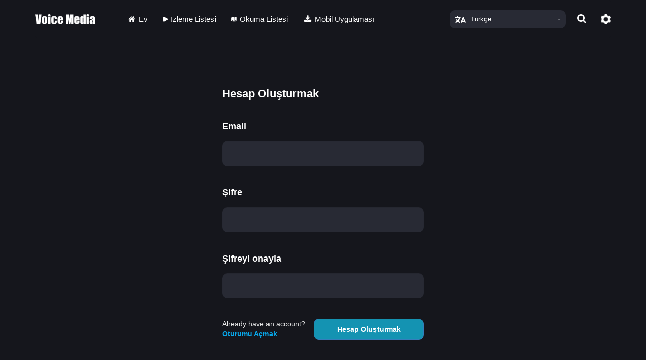

--- FILE ---
content_type: text/html; charset=UTF-8
request_url: https://vm1.tv/tr/login/email/create
body_size: 10481
content:
<!DOCTYPE html>
<!--[if lt IE 7]>      <html class="no-js lt-ie9 lt-ie8 lt-ie7"> <![endif]-->
<!--[if IE 7]>         <html class="no-js lt-ie9 lt-ie8"> <![endif]-->
<!--[if IE 8]>         <html class="no-js lt-ie9"> <![endif]-->
<!--[if gt IE 8]>      <html class="no-js"> <![endif]-->
<html xmlns="http://www.w3.org/1999/xhtml" dir="ltr" lang="en-US" xmlns:fb="https://www.facebook.com/2008/fbml">

<head>
	<meta http-equiv="Content-Type" content="text/html; charset=UTF-8" />
	<title>Voice Media | Create</title>
			<meta name="description" content="Thank you for visiting our website. Our hope is that this special collection of media will inspire and encourage you. You will notice that we are offering all our content for free. We welcome you to download our content and share it digitally but please do not reproduce or sell it. If you have questions or comments, please click here to send us a message. Powered by Cinevee." />
				<meta name="keywords" content="" />
	
	<meta name="mobile-web-app-capable" content="yes">
	<meta name="apple-mobile-web-app-status-bar-style" content="black-translucent">
	<meta name="viewport" content="width=device-width, initial-scale=1.0, maximum-scale=1.0, user-scalable=no" />
	<meta name="author" content="Voice Media" />
	<meta name="generator" content="cinevee 3.6.23" />

	<!-- facebook open graph -->
	
	<link rel="icon" id="dynamic-favicon" type="image/vnd.microsoft.icon" href="https://d390nbtiqqj3ky.cloudfront.net/vm1-dev/assets/images/2_big_favicon.">
	<link rel="apple-touch-icon-precomposed" href="https://d390nbtiqqj3ky.cloudfront.net/vm1-dev/assets/images/2_big_favicon." />
	<link rel="canonical" href="https://www.vm1.tv/tr/login/email/create" />

			<link href="/assets/css/minified_main.css?cv=3.6.23" rel="stylesheet">
			<link href="/assets/css/_whitelabel/minified_site.css?sv=3.6.23-1.0.0" rel="stylesheet">
	
	<script type="text/javascript">
		function makeDoubleDelegate(function1, function2) {
			return function() {
				if (function1)
					function1();
				if (function2)
					function2();
			}
		}
	</script>

	
	<!-- HTML5 Shim and Respond.js IE8 support of HTML5 elements and media queries -->
	<!-- WARNING: Respond.js doesn't work if you view the page via file:// -->
	<!--[if lt IE 9]>
      <script src="//oss.maxcdn.com/libs/html5shiv/3.7.0/html5shiv.js"></script>
      <script src="//oss.maxcdn.com/libs/respond.js/1.4.2/respond.min.js"></script>
    <![endif]-->

		
	
			<!-- Global site tag (gtag.js) - Google Analytics -->
		<script async src="https://www.googletagmanager.com/gtag/js?id=G-66VE9CGDEN"></script>
		<script>
			window.dataLayer = window.dataLayer || [];

			function gtag() {
				dataLayer.push(arguments);
			}
			gtag('js', new Date());

			gtag('config', 'G-66VE9CGDEN', {
				'custom_map': {
					'dimension1': 'product_id'
				}
			});

			function gaEvent(action, value = null) {
				gtag('event', action, value);
			}
		</script>
	
	</head>

<body data-spy="scroll" class="dark   page_login  site_vm1" data-target=".bs-docs-sidenav" data-offset="30">
	<!--[if lt IE 8]>
	    <p class="chromeframe">You are using an <strong>outdated</strong> browser. Please <a href="http://browsehappy.com/">upgrade your browser</a> or <a href="http://www.google.com/chromeframe/?redirect=true">activate Google Chrome Frame</a> to improve your experience.</p>
	<![endif]-->

	<div class="progress progress-striped active" id="ah_spinner">
		<div id="progress_message">
			<p class="text-center"><i class="fa fa-circle-o-notch fa-spin"></i>&nbsp; <span id="ajax_message">Updating...</span></p>
		</div>
		<div class="progress-bar progress-bar-info" style="width: 100%"></div>
	</div>
<div id="vm1-header">
	<div class="container">
		<nav class="navbar navbar-default" role="navigation">
			<div class="navbar-header">
				<button type="button" class="navbar-toggle collapsed" data-toggle="collapse" data-target=".collapse-container">
					<span class="sr-only">Toggle navigation</span>
					<img src="/assets/images/_whitelabel/icons/mobile_nav_icon.png" class="nav-icon" alt="Open Menu" />
					<img src="/assets/images/_whitelabel/icons/mobile_nav_close_icon.png" class="nav-close-icon" alt="Close Menu" />
				</button>

				<a class="navbar-brand" href="https://www.vm1.tv/tr/"><img src="/assets/images/_whitelabel/VoiceMediaLogo.png" srcset="/assets/images/_whitelabel/VoiceMediaLogo.png 1x, /assets/images/_whitelabel/VoiceMediaLogo@2x.png 2x" /></a>
			</div>

			<!-- Collect the nav links, forms, and other content for toggling -->
			<div class="collapse navbar-collapse collapse-container" id="mobile-nav-collapse">
				<ul class="nav navbar-nav navbar-right">
					<li class="dropdown language-dropdown">
						<img class="heart-icon" src="/assets/images/_whitelabel/icons/heartlangauge2.png" srcset="/assets/images/_whitelabel/icons/heartlangauge2.png 1x, /assets/images/_whitelabel/icons/heartlangauge2@2x.png 2x" />
						<a class="dropdown-toggle" data-toggle="dropdown"><span>Türkçe</span><i class="fa fa-caret-down"></i></a>
						<ul class="dropdown-menu language-picker" data-bs-auto-close="outside">
							<li class="search-box"><input type="search" placeholder="Araştırma" /></li>
															<li><a href="/rw/login/email/create">
  Ruandaca / Ikinyarwanda</a></li>
															<li><a href="/el/login/email/create">
  Yunanca / 
  Ελληνικά</a></li>
															<li><a href="/de/login/email/create">Almanca / Deutsch</a></li>
															<li><a href="/am/login/email/create">Amharca / አማርኛ</a></li>
															<li><a href="/ar/login/email/create">Arapça / العربية</a></li>
															<li><a href="/sq/login/email/create">Arnavutça / Shqip</a></li>
															<li><a href="/pt/login/email/create">Avrupa Portekizcesi / Português (Europeu)</a></li>
															<li><a href="/az/login/email/create">Azerice / Azərbaycan</a></li>
															<li><a href="/bn-m/login/email/create">Bangla (Çoğunluk) / 
  বাংলা (প্রধান)</a></li>
															<li><a href="/bs/login/email/create">Boşnakça / Bosanski</a></li>
															<li><a href="/pt-br/login/email/create">Brezilya Portekizc / 
  Português
  (Brasil)</a></li>
															<li><a href="/my/login/email/create">Burma Dili / ဗမာ</a></li>
															<li><a href="/ceb/login/email/create">Cebuano</a></li>
															<li><a href="/prs/login/email/create">Dari Dili / دری</a></li>
															<li><a href="/id/login/email/create">Endonezya Dili / Bahasa Indonesia</a></li>
															<li><a href="/fa/login/email/create">Farsça / فارسی</a></li>
															<li><a href="/fi/login/email/create">Fince / Suomi</a></li>
															<li><a href="/nl/login/email/create">Flemenkçe / Nederlands</a></li>
															<li><a href="/fr/login/email/create">Fransızca / Français</a></li>
															<li><a href="/gu/login/email/create">Gujaratice / ગુજરાતી</a></li>
															<li><a href="/ka/login/email/create">Gürcüce / Ქართული</a></li>
															<li><a href="/ha/login/email/create">Hausaca / Hausa</a></li>
															<li><a href="/hi/login/email/create">Hintçe / हिंदी</a></li>
															<li><a href="/hmn/login/email/create">Hmongca / Lus Hmoob Hmong</a></li>
															<li><a href="/hr/login/email/create">Hırvatça / Hrvatski</a></li>
															<li><a href="/ja/login/email/create">Japonca / 日本語</a></li>
															<li><a href="/kn/login/email/create">Kanada / ಕನ್ನಡ</a></li>
															<li><a href="/kaa/login/email/create">Karakalpakça / Қарақалпақша</a></li>
															<li><a href="/kk/login/email/create">Kazakça / Қазақ тілі</a></li>
															<li><a href="/ko/login/email/create">Korece / 한국어</a></li>
															<li><a href="/ky/login/email/create">Kırgızca / Кыргызча</a></li>
															<li><a href="/lo/login/email/create">Laoca / ລາວ</a></li>
															<li><a href="/pl/login/email/create">Lehçe / Polski</a></li>
															<li><a href="/ln/login/email/create">Lingala / 
  Lingala</a></li>
															<li><a href="/mk/login/email/create">Makedonca / Македонски</a></li>
															<li><a href="/ml/login/email/create">Malayalamca / മലയാളം</a></li>
															<li><a href="/mr/login/email/create">Marathi Dili / मराठी</a></li>
															<li><a href="/ne/login/email/create">Nepalce / नेपाली</a></li>
															<li><a href="/no/login/email/create">Norveççe / Norsk</a></li>
															<li><a href="/or/login/email/create">Oriya Dili / ଓଡିଆ (ଓରିଆ)</a></li>
															<li><a href="/pa/login/email/create">Pencapça Dili / ਪੰਜਾਬੀ</a></li>
															<li><a href="/ro/login/email/create">Rumence / Română</a></li>
															<li><a href="/ru/login/email/create">Rusça / Русский</a></li>
															<li><a href="/sgh/login/email/create">Shughni Dili / Шуғни</a></li>
															<li><a href="/bn/login/email/create">Standart Bengalce / বাংলা (মানদণ্ড)</a></li>
															<li><a href="/sw/login/email/create">Svali Dili / Kiswahili</a></li>
															<li><a href="/sr/login/email/create">Sırpça / Srpski</a></li>
															<li><a href="/tg/login/email/create">Tacikçe / Тоҷикӣ</a></li>
															<li><a href="/tl/login/email/create">Tagalog Dili / Tagalog</a></li>
															<li><a href="/ta/login/email/create">Tamil Dili / தமிழ்</a></li>
															<li><a href="/th/login/email/create">Tay Dili / ไทย</a></li>
															<li><a href="/te/login/email/create">Telugu Dili / తెలుగు</a></li>
															<li><a href="/tk/login/email/create">Turkmen</a></li>
															<li><a href="/tr/login/email/create">Türkçe</a></li>
															<li><a href="/uk/login/email/create">Ukrayna Dili / Українська</a></li>
															<li><a href="/ur/login/email/create">Urduca / اردو</a></li>
															<li><a href="/vi/login/email/create">Vietnam Dili / Tiếng Việt</a></li>
															<li><a href="/yo/login/email/create">Yoruba Dili / Ede Yoruba</a></li>
															<li><a href="/cs/login/email/create">Çekçe / Česky</a></li>
															<li><a href="/zh-HK/login/email/create">Çince (Geleneksel) / 中文(繁體)</a></li>
															<li><a href="/zh/login/email/create">Çince (basitleştirilmiş) / 简体中文</a></li>
															<li><a href="/ny/login/email/create">Çiçhewaca / Chichewa</a></li>
															<li><a href="/uz/login/email/create">Özbekçe / O'zbek</a></li>
															<li><a href="/he/login/email/create">İbranice / עברית</a></li>
															<li><a href="/login/email/create">İngilizce / English</a></li>
															<li><a href="/es/login/email/create">İspanyolca / Español (Latinoamérica)</a></li>
															<li><a href="/spa/login/email/create">İspanyolca / Español (Castellano)</a></li>
															<li><a href="/it/login/email/create">İtalyanca / Italiano</a></li>
													</ul>
					</li>
					<li lass="hidden-xs"><a href="javascript:showQuickSearch();"><i class="fa fa-fw fa-search mr-5" style="font-size: 19px;"></i></a></li>
					<li class="hidden-xs"><a href="https://www.vm1.tv/tr/account"><img src="/assets/images/_whitelabel/icons/gear.png" srcset="/assets/images/_whitelabel/icons/gear.png 1x, /assets/images/_whitelabel/icons/gear@2x.png 2x" class="gear" style="height: 20px;" /></a></li>

					
									</ul>
				<ul class="nav navbar-nav">
					<li><a href="https://www.vm1.tv/tr/"><i class="fa fa-fw fa-home mr-5"></i> 
  Ev</a></li>
					<li><a href="https://www.vm1.tv/tr/watch"><img src="/assets/images/_whitelabel/icons/play.png" srcset="/assets/images/_whitelabel/icons/play.png 1x, /assets/images/_whitelabel/icons/play@2x.png 2x" /> 
  İzleme Listesi</a></li>
					<li><a href="https://www.vm1.tv/tr/read"><img src="/assets/images/_whitelabel/icons/read.png" srcset="/assets/images/_whitelabel/icons/read.png 1x, /assets/images/_whitelabel/icons/read@2x.png 2x" /> 
  Okuma Listesi</a></li>
					<li>
						<div class="dropdown-toggle">
							<i class="fa fa-fw fa-download mr-5"></i> 
  Mobil Uygulaması							<div class="app-links">
								<a href="https://apps.apple.com/app/id1516844915" target="_blank"><img src="/assets/images/_whitelabel/app_store.png" srcset="/assets/images/_whitelabel/app_store.png 1x, /assets/images/_whitelabel/app_store@2x.png 2x" /></a>
								<a href="https://play.google.com/store/apps/details?id=com.cinevee.voicemedia" target="_blank"><img src="/assets/images/_whitelabel/google_play.png" srcset="/assets/images/_whitelabel/google_play.png 1x, /assets/images/_whitelabel/google_play@2x.png 2x" /></a>
							</div>
						</div>
					</li>
					<li class="visible-xs"><a href="https://www.vm1.tv/tr/account"><img src="/assets/images/_whitelabel/icons/gear.png" srcset="/assets/images/_whitelabel/icons/gear.png 1x, /assets/images/_whitelabel/icons/gear@2x.png 2x" /> Ayarlar</a></li>
									</ul>
			</div><!-- /.navbar-collapse -->
		</nav>
	</div>

	<div id="quick-search">
		<div class="container">
			<div class="quick-search-input">
				<i class="fa fa-fw fa-search"></i>
				<input type="text" class="form-control" placeholder="Araştırma" id="quick-search-input" />
				<a href="javascript:void(0);" class="clear hide" onclick="clearSearch()">
					<svg xmlns="http://www.w3.org/2000/svg" width="12.367" height="12.367" viewBox="0 0 12.367 12.367">
						<g id="np_close_806723_000000" transform="translate(0 0.001)">
							<path id="Path_90" data-name="Path 90" d="M.265,1.531A.9.9,0,0,1,1.534.262L12.106,10.834A.9.9,0,0,1,10.836,12.1Z" transform="translate(-0.002 0)" fill="#fff" />
							<path id="Path_91" data-name="Path 91" d="M1.532,12.1A.9.9,0,0,1,.263,10.834L10.835.262A.9.9,0,1,1,12.1,1.531Z" transform="translate(0 0)" fill="#fff" />
						</g>
					</svg>
				</a>
				<div id="search-loading" class="spinner hide"></div>
			</div>
			<div class="quick-search-no-results hide">
				<h4>No results for "<span></span>"</h4>
			</div>
			<div class="quick-search-suggestions">
				<h4>Suggestions</h4>
				<ul class="suggestions-list">
											<li><a href="https://www.vm1.tv/tr/search/?cat=Uzun+Film">Uzun Film</a></li>
											<li><a href="https://www.vm1.tv/tr/search/?cat=K%C4%B1sa+Film">Kısa Film</a></li>
											<li><a href="https://www.vm1.tv/tr/search/?cat=Dizi">Dizi</a></li>
											<li><a href="https://www.vm1.tv/tr/search/?cat=Grup+%C3%87al%C4%B1%C5%9Fmalar%C4%B1">Grup Çalışmaları</a></li>
											<li><a href="https://www.vm1.tv/tr/search/?cat=Canland%C4%B1rma">Canlandırma</a></li>
											<li><a href="https://www.vm1.tv/tr/search/?cat=Aile+Dostu">Aile Dostu</a></li>
											<li><a href="https://www.vm1.tv/tr/search/?cat=Eziyet+Hikayeleri">Eziyet Hikayeleri</a></li>
											<li><a href="https://www.vm1.tv/tr/search/?cat=Kutsal+Yaz%C4%B1">Kutsal Yazı</a></li>
											<li><a href="https://www.vm1.tv/tr/search/?cat=Yeni">Yeni</a></li>
											<li><a href="https://www.vm1.tv/tr/search/?cat=Cesaret">Cesaret</a></li>
											<li><a href="https://www.vm1.tv/tr/search/?cat=Sadakat">Sadakat</a></li>
											<li><a href="https://www.vm1.tv/tr/search/?cat=Ba%C4%9F%C4%B1%C5%9Flama">Bağışlama</a></li>
											<li><a href="https://www.vm1.tv/tr/search/?cat=Nezaket">Nezaket</a></li>
											<li><a href="https://www.vm1.tv/tr/search/?cat=%C4%B0yilik">İyilik</a></li>
											<li><a href="https://www.vm1.tv/tr/search/?cat=Umut">Umut</a></li>
											<li><a href="https://www.vm1.tv/tr/search/?cat=Tevazu">Tevazu</a></li>
											<li><a href="https://www.vm1.tv/tr/search/?cat=Ne%C5%9Fe">Neşe</a></li>
											<li><a href="https://www.vm1.tv/tr/search/?cat=Adalet">Adalet</a></li>
											<li><a href="https://www.vm1.tv/tr/search/?cat=Nezaket">Nezaket</a></li>
											<li><a href="https://www.vm1.tv/tr/search/?cat=Sevgi">Sevgi</a></li>
											<li><a href="https://www.vm1.tv/tr/search/?cat=Sab%C4%B1r">Sabır</a></li>
											<li><a href="https://www.vm1.tv/tr/search/?cat=Bar%C4%B1%C5%9F">Barış</a></li>
											<li><a href="https://www.vm1.tv/tr/search/?cat=Dua">Dua</a></li>
											<li><a href="https://www.vm1.tv/tr/search/?cat=Sa%C4%9Fduyu">Sağduyu</a></li>
									</ul>
			</div>
			<div class="quick-search-results hide">
				<ul class="suggestions-list">
					<li><a href="#all" role="button" class="active" onclick="return filterSearch(this);">All Media</a></li>
					<li><a href="#series" role="button" class="js-filter-series" onclick="return filterSearch(this);">Seriler</a></li>
					<li><a href="#film" role="button" class="js-filter-film" onclick="return filterSearch(this);">Filmler</a></li>
					<li><a href="#book" role="button" class="js-filter-book" onclick="return filterSearch(this);">Kitaplar</a></li>
					<li><a href="#study" role="button" class="js-filter-study" onclick="return filterSearch(this);">
  Grup Çalışmaları</a></li>
				</ul>

				<ul class="quick-search-results-list"></ul>
			</div>
		</div>
	</div>
</div>

<div class="blur-backdrop" style="display:none"></div>

<div class="quickview hide fade"></div>

<!--<div class="container">-->
<!--</div>-->

<!-- AH MODAL LOGIN VIEW -->
<div class="modal fade" id="modal_login">
	<div class="modal-dialog">
		<div class="modal-content">
		 	<div class="modal-header">
		    	<button type="button" class="close" data-dismiss="modal" aria-hidden="true">&times;</button>
		    	<h3 class="modal-title">Login</h3>
		 	</div>
			<div class="modal-body">
				<div class="row">
					<div class="col-xs-12">
				   		<form action="https://www.vm1.tv/tr/login/email" method="post" accept-charset="utf-8" class="form well">						<input type="hidden" name="ahform" value="ahlogin">
						<div class="form-group">
							<label for="email">Email</label>
							<input type="email" id="email" name="email" class="form-control" placeholder="Email" autofocus>
						</div>
						<div class="form-group">
							<label for="password">Password</label>
							<input type="password" id="password" name="password" class="form-control" placeholder="Password">
							<p class="help-block"><a href="/forgot_password">Forgot your password?</a></p>
						</div>
						<div class="row">
							<div class="col-sm-6">
																							</div>
							<div class="col-sm-5 col-sm-offset-1">
								<button type="submit" class="btn btn-primary btn-block">Login</button>
							</div>
						</div>
						</form>						<p>Don't have an account? <a href="/login/email/create">Create an account</a></p>
					</div>
				</div>
			</div>
			<div class="modal-footer">
				<a href="#" data-dismiss="modal">Cancel</a>
			</div>
		</div>
	</div>
</div>
<div class="modal fade" id="modal_trailer">
	<div class="modal-dialog">
		<div class="modal-content">
		 	<div class="modal-header">
		    	<button type="button" class="close" data-dismiss="modal" aria-hidden="true">&times;</button>
		    	<h3 class="modal-title">&nbsp;</h3>
		 	</div>
			<div class="modal-body">
				
			</div>
			<div class="modal-footer">
				<a href="#" class="btn btn-warning">Details</a>&nbsp;
				<a href="#" class="btn btn-default" data-dismiss="modal">Close</a>
			</div>
		</div>
	</div>
</div>
<div class="modal fade" id="modal_newsletter">
	<div class="modal-dialog">
		<div class="modal-content">
		 	<div class="modal-header">
		    	<button type="button" class="close" data-dismiss="modal" aria-hidden="true">&times;</button>
		    	<h3>Voice Media Updates</h3>
		 	</div>
			<div class="modal-body">
				<div class="row">
					<div class="col-xs-12">
						<form>
							<p>Learn about upcoming promotions, releases, and other updates from Voice Media.</p>
					   		<div class="form-group">
						      <label class="control-label" for="input01">Email</label>
						      <div class="controls">
						        <input type="email" class="form-control" id="newsletter_email" name="newsletter_email">
						      </div>
						    </div>
						</form>
					</div>
				</div>
				<div class="row">
					<div class="col-xs-12 col-sm-3 col-sm-offset-9">
						<button class="btn btn-info btn-block newsletter_button" href="javascript:void(0);" onclick="subscribe('');">Sign Up</button>
					</div>
				</div>
			</div>
			<div class="modal-footer">
				<a href="#" data-dismiss="modal">Cancel</a>
			</div>
		</div>
	</div>
</div>
<div class="modal fade" id="modal_discount">
	<div class="modal-dialog">
		<div class="modal-content">
			<form action="https://www.vm1.tv/tr/login/email/create" method="post" accept-charset="utf-8">				<div class="modal-header">
					<button type="button" class="close" data-dismiss="modal" aria-hidden="true">&times;</button>
					<h3 class="modal-title">Enter Discount Code</h3>
				</div>
				<div class="modal-body">				
										
					<div class="form-group">
						<input type="text" class="form-control" id="discount_code" name="discount_code" value="">
					</div>
				</div>
				<div class="modal-footer">
					<div class="row">
						<div class="col-xs-8 text-right">
							<a href="#" class="btn btn-link" data-dismiss="modal">Cancel</a>
						</div>
						<div class="col-xs-4">
							<button type="submit" class="btn btn-block btn-success">Apply Discount</button>
						</div>
					</div>
				</div>
			</form>
	    </div>
	</div>		  
</div>



<!-- this form used to call controllers with post data -->
<form action="https://www.vm1.tv/tr/login/email/create" method="post" accept-charset="utf-8" id="hidden_ci_form"></form><div class='main-content'>
<div class="container-fluid login" id="vm1-settings">
	<div class="row">
		<div class="container">
			<div class="row">
				<div class="col-xs-12 col-sm-8 col-sm-offset-2 col-lg-6 col-lg-offset-3">
					<div class="account-section">
						<h1>Hesap Oluşturmak</h1>

						
						<form action="https://www.vm1.tv/tr/login/email/create" method="post" accept-charset="utf-8" autocomplete="off" onsubmit="return validatePasswordForm()">							<!-- fake fields are a workaround for chrome autofill getting the wrong fields -->
							<input style="display:none" type="text" name="fakeusernameremembered"/>
							<input style="display:none" type="password" name="fakepasswordremembered"/>
							<!--<input type="hidden" id="required_fields" value="[]"/>-->

							<input type="hidden" name="ahform" value="ahcreate">
							
							<div class="form-group">
								<label for="create_email" class="control-label">Email</label>
								<input type="text" name="create_email" id="create_email" class="form-control" value="">
							</div>
							
							<div class="form-group">
								<label for="create_password" class="control-label">Şifre</label>&nbsp;&nbsp;<small><span class="label" id="complexity"></span></small>
								<input type="password" name="create_password" id="create_password" class="form-control" autocomplete="off" onkeyup="checkPassword(this.value);">
							</div>
							
							<div class="form-group">
								<label for="create_passwordconf" class="control-label">Şifreyi onayla</label>
								<input type="password" name="create_passwordconf" id="create_passwordconf" class="form-control" autocomplete="off">
							</div>

							<div class="btn-row">
								<div class="links">
								Already have an account?
									<a href="https://www.vm1.tv/tr/login"><b>Oturumu Açmak</b></a>
								</div>								
								<button type="submit" class="btn btn-primary" style="padding: 10px 45px;">Hesap Oluşturmak</button>
							</div>
		
																</div>
						</form>					</div>
				</div>
			</div>
		</div>
	</div>
</div></div><div id="vm1-footer">
	<div class="container">
		<div class="row">
			<div class="col-xs-12 col-sm-6">
				<a class="footer-logo" href="https://www.vm1.tv/tr/"><img src="/assets/images/_whitelabel/VoiceMediaLogo.png" srcset="/assets/images/_whitelabel/VoiceMediaLogo.png 1x, /assets/images/_whitelabel/VoiceMediaLogo@2x.png 2x" style="height:20px; width:auto; max-width:none;" /></a>
			</div>
					</div>
		<div class="row">
			<div class="col-xs-12 col-sm-6">
				<ul class="footer-links">
					<li><a href="https://www.vm1.tv/tr/privacy">Gizlilik Politikası</a></li>
					<li><a href="https://www.vm1.tv/tr/login/terms">Servis Şartlarına</a></li>
					<li><a href="https://cinevee.com" target="_blank">Tarafından desteklenmektedir Cinevee</a></li>
				</ul>
			</div>
			<div class="col-xs-12 col-sm-6">
				<p>&copy; 2026 Voice Media. Her hakkı saklıdır.</p>
			</div>
		</div>
			</div>
</div>		
				
		<script type="text/javascript">
		    var isRobot = true;
		    var video_debug = 0;
		</script>

				    <script  src="/assets/js/minified_fan.js?cv=3.6.23" type="text/javascript"></script>
		
		<div id="contact_modal" class="modal fade" role="dialog" aria-labelledby="contact_modal">
  <div class="modal-dialog">

    <!-- Modal content-->
    <div class="modal-content">
      <div class="modal-header">
        <button type="button" class="close" data-dismiss="modal">&times;</button>
        <h4 class="modal-title">Contact Us!</h4>
      </div>
      <div class="modal-body">
        <div class="contact_form">
          <div class="row">
            <div class="col-sm-12">
              <div class="form-group">
                <label>Email</label> <input id="user_email" placeholder="johndoe@example.com" name="user_email" type="email" class="form-control"/>
              </div>
              <div class="form-group">
                <label>Your Name</label> <input id="user_name" placeholder="John Doe" name="user_name" type="text" class="form-control"/>
              </div>
              <div class="form-group">
                <label>Subject</label> <input id="email_subject" placeholder="Subject" name="email_subject" type="text" class="form-control"/>
              </div>
              <div class="form-group">
                <label>Message</label> <textarea id="email_message" placeholder="Type your message out here" name="email_message" type="text" class="form-control"></textarea>
              </div>
            </div>
          </div>
          <div class="row">
            <div class="col-sm-2 col-sm-offset-9">
              <button id="contact_submit" class="btn btn-success"> Contact!</button>
            </div>
          </div>
          
        </div>
      </div>
      <div class="modal-footer">
        <button type="button" class="btn btn-default" data-dismiss="modal">Close</button>
      </div>
    </div>
  </div>
</div>
<script type="text/javascript">
  $("#contact_submit").on("click", function() {
    var contact_data = {
      user_email: $("#user_email").val(),
      user_name: $("#user_name").val(),
      email_subject: $("#email_subject").val(),
      email_message: $("#email_message").val()
    };
    
    for (str in contact_data) { 
      if (contact_data[str].length == 0) { 
        alert(str.replace("_", " ") + " is missing"); 
        return; 
      } 
    } 
   
    console.log("sending email");
    ah_ajax("/contact/sendsupport", function(resp) {
      if (resp.status) {
        $('#contact_modal').modal('hide');
        alert(resp.response);
      } else {
        alert(resp.response);
      }
    }, null, true, null, null, contact_data);

  });
</script>
								<script type="text/javascript">
		    var list_id = '';
		    var ajax_loads = 0;
		    var unsaved_changes = 0;
		    var product_id = '';
		    var discount_product_id = product_id;
		    var item_interface = true;
		    var product_interface = true;
		    var current_cust_id = '';
		    var last_save = 0;
		    var current_prod_id = '';
		    var site_playback_bug = '';
		    var site_name = 'Voice Media';
		    var base_url = 'https://www.vm1.tv';
		    var usr_bandwidth = '';
		    var last_bandwidth_check = '';
		    var video_min_bitrate_warning = 2000;
		    var audio_min_bitrate_warning = 320;
		    var turn_key = 0;
		    var image_max_size = .01;
		    var payment_gateway = 'paypal';
		    var cv_version = '3.6.23';



		    var abr_colors_array = ["#0095D6","#008DCA","#0085BE","#007DB1","#0074A5","#006C99","#00648D","#005C81","#005474","#004C68","#00445C","#003B50","#003343","#002B37","#00232B"];

		    		    var show_controls = true;
		    		    // show_controls = false;
		    
		    var site_path = 'vm1/';

		    
		    
		    
		    
		    
		    
		    
		    var trip;

		    window.onload = makeDoubleDelegate(window.onload, function() {
		        
		        /* credit card masking */
		        $(document).on("blur", "#payment-form #number", function(e) {
		            var currentVal = $(this).val();
		            if (currentVal.indexOf('*') == -1) {
		                var newVal = currentVal.replace(/[0-9](?=([0-9]{4}))/g, '*');
		                $("#purchase_number").val(currentVal);
		                $(this).val(newVal);
		            }
		        });

		        		        
		        $(".modal").on('shown.bs.modal', function() {
		            $(this).find('input:not([type=hidden]):first').focus();
		        });

		        ah_setup();

		        		        //paypal_setup();
		        		        payment_setup();
		        
		        
		        
		        
		        
		        
		        
		        
		        
		        
		        
		        
		        
		        
		        
		        

		        

		        


		        
		        

		        


		        		        //paypal_buy(, , );
		        
		        
		        
		        
		        conform_heights();
		        conform_desktop_heights();
		        conform_mobile_heights();
		        
		        // title category filter
		        const $prodListTableHolder = $("#prod_list_table_holder");

		        if ($prodListTableHolder.length) {
		            $prodListTableHolder.on("change", "#prod_active_select, #prod_type_select, #prod_lang_select", hanleFilterItems);
		        }

		        function hanleFilterItems() {
		            const statusFilter = $("#prod_active_select").val();
		            const typeFilter = $("#prod_type_select").val();
		            const langFilter = $("#prod_lang_select").val();

		            $prodListTableHolder.find("tr.product-row").removeClass("hide");

		            if (statusFilter !== "all") {
		                $prodListTableHolder.find(`tr.product-row:not(.${statusFilter})`).addClass("hide");
		            }

		            if (typeFilter !== "all") {
		                $prodListTableHolder.find(`tr.product-row:not(.${typeFilter})`).addClass("hide");
		            }

		            if (langFilter !== "all") {
		                $prodListTableHolder.find(`tr.product-row:not(.${langFilter})`).addClass("hide");
		            }
		        }

		        // admin orders collapse/expand all
		        if ($("#orders_expand_all_btn").length) {
		            $(document).on("click", "#orders_expand_all_btn", function(e) {
		                e.preventDefault();
		                e.stopPropagation();

		                $("#orders_expand_all_btn").addClass("hide");
		                $("#orders_collapse_all_btn").removeClass("hide");
		                $("table .collapse:not('.in')").collapse("show");
		                $(".collapse-row-toggle .fa-caret-down").addClass("hide");
		                $(".collapse-row-toggle .fa-caret-up").removeClass("hide");

		                return false;
		            });

		            $(document).on("click", "#orders_collapse_all_btn", function(e) {
		                e.preventDefault();
		                e.stopPropagation();

		                $("#orders_collapse_all_btn").addClass("hide");
		                $("#orders_expand_all_btn").removeClass("hide");
		                $("table .collapse.in").collapse("hide");
		                $(".collapse-row-toggle .fa-caret-up").addClass("hide");
		                $(".collapse-row-toggle .fa-caret-down").removeClass("hide");

		                return false;
		            });
		        }

		        // orders collapse
		        if ($(".collapse-row-toggle").length) {
		            $(document).on("click", ".collapse-row-toggle", function(e) {
		                $(this).find(".fa").toggleClass("hide");
		            });
		        }
		    });
		</script>

				    <script type="text/javascript" src="//use.typekit.net/teh2sul.js"></script>
		    <script type="text/javascript">
		        try {
		            Typekit.load();
		        } catch (e) {}
		    </script>
		

				    <script>
		        (function(i, s, o, g, r, a, m) {
		            i['GoogleAnalyticsObject'] = r;
		            i[r] = i[r] || function() {
		                (i[r].q = i[r].q || []).push(arguments)
		            }, i[r].l = 1 * new Date();
		            a = s.createElement(o),
		                m = s.getElementsByTagName(o)[0];
		            a.async = 1;
		            a.src = g;
		            m.parentNode.insertBefore(a, m)
		        })(window, document, 'script', '//www.google-analytics.com/analytics.js', 'ga');

		        ga('create', 'UA-55167823-1', 'auto');
		        ga('send', 'pageview');
		    </script>
		
		
		
		
		
		<script type="text/javascript">
	$(function() {
		// check for product id
		if ($("#vm1-product-page .bundled-titles-list").length > 0) {
			var hash = window.location.hash;
			if (hash) {
				var productId = parseInt(hash.replace("#", ""));
				if ($(".bundled-titles-list").hasClass("watch-page-titles")) {
					if (productId > 0 && $("#bundled-title-" + productId).length > 0) {
						setTimeout(function() {
							$("#bundled-title-" + productId + " .playlist_item").trigger("click");
						}, 1000);
					}
				} else {
					if (productId > 0 && $("#bundled-title-" + productId).length > 0) {
						$("#bundled-title-" + productId).addClass("selected");
						$([document.documentElement, document.body]).animate({
							scrollTop: $("#bundled-title-" + productId).offset().top
						}, 2000);
					}
				}
			}
		}

		$('#mobile-nav-collapse').on('hide.bs.collapse', function() {
			$(this).closest(".navbar").find(".navbar-toggle").removeClass("menu-open");
		});

		$('#mobile-nav-collapse').on('show.bs.collapse', function() {
			$(this).closest(".navbar").find(".navbar-toggle").addClass("menu-open");
		});

		$(document).on('click', '#vm1-footer .e-link', function() {
			window.location.href = 'mailto:' + 'help' + '@' + 'vm1.tv';
			return false;
		});

		// language picker select
		/*$(document).on('click', '.language-picker li a', function() {
			// check if an actual link
			if($(this).attr("href").length > 0 && $(this).attr("href") != "#"){
				return;
			}
			
			let newLanguageValue = $(this).data("languagecode");
			let newLanguageLabel = $(this).data("languagelabel");
			
			// update selected/displayed value
			$(this).closest('form').find('input[name="selected_lang"]').val(newLanguageValue);
			$(this).closest(".dropdown").find(".dropdown-toggle span").text(newLanguageLabel);
			
			// close picker
			$(this).closest(".dropdown").removeClass('open');
			
			// check if header form
			if($(this).closest("#vm1-settings").length || $(this).closest("#vm1-header").length){
				// submit form to save language adjustment
				$(this).closest("form").submit();
			}
			return false;
		});*/

		// dl level picker update
		$(document).on("change", "#dl_level_select", function(e) {
			$(this).closest("form").submit();
		});

		// search clear
		$(document).on("click", ".search_clear", function(e) {
			e.preventDefault();
			e.stopPropagation();

			// hide product list and shwo category list
			$("#search_prod_list").addClass("hide");
			$("#search_cat_list").removeClass("hide");

			// wipe input
			$("#search-bar .form-control").val("");

			$(this).addClass('hide');
		});

		
		// copy url to clipboard
		$(document).on("click", ".copyUrl", function(e) {
			e.preventDefault();
			e.stopPropagation();

			var dummy = document.createElement('input'),
				text = window.location.href;

			document.body.appendChild(dummy);
			dummy.value = text;
			dummy.select();
			document.execCommand('copy');
			document.body.removeChild(dummy);

			setTimeout(() => {
				$(this).attr('data-original-title', "Kopyaland\u0131").tooltip('show');
				setTimeout(() => {
					$(this).tooltip('hide').attr('data-original-title', "URL'yi Panoya Kopyala");
				}, 1000);
			}, 300);
			return false;
		});

		// apps popup
		if (getCookie('apps_popup')) {
			// have cookie
			$('#apps-popup').remove();
		} else {
			// no cookie
			$('#apps-popup').show();
			$('#apps-popup').one('click', '.close', function() {
				setCookie('apps_popup', 'dismissed', 30)
				$('#apps-popup').remove();
				return false;
			});
		}

		// filter links
		$('.filters').on('click', 'a', function() {
			let hash = $(this).attr('href');
			let target = '#' + $(this).data('id');
			$('.filters > a.active').removeClass('active');
			$('.video-category.active').removeClass('active');
			$(this).addClass('active');
			$(target).addClass('active');
			if ($('.side-nav .mobile-buttons .toggle-filters-btn').is(':visible')) {
				$('.side-nav .mobile-buttons .toggle-filters-btn').html($(this).html());
				$('.side-nav .mobile-buttons .toggle-filters-btn')[0].click();
			}
			window.location.hash = hash;
			setTimeout(() => {
				$(window).scrollTop(0);
			}, 100);
			return false;
		});

		// preselected category
		if (window.location.hash && $('a[href="' + window.location.hash + '"]').length) {
			let hash = window.location.hash;
			const link = $('a[href="' + hash + '"]');
			const target = '#' + link.data('id');
			const container = $(target);
			$('.filters > a.active').removeClass('active');
			$('.video-category.active').removeClass('active');
			link.addClass('active');
			link[0].scrollIntoView({
				block: "center",
				inline: "nearest"
			});
			container.addClass('active');
			if ($('.side-nav .mobile-buttons .toggle-filters-btn').is(':visible')) {
				$('.side-nav .mobile-buttons .toggle-filters-btn').html(link.html());
				$('.side-nav .mobile-buttons .toggle-filters-btn')[0].click();
			}
		} else {
			const defaultCategory = '#all-videos';
			if ($('a[href="' + defaultCategory + '"]').length) {
				$('a[href="' + defaultCategory + '"]').addClass('active');
				$(defaultCategory).addClass('active');
			} else {
				$('a[href="#all-books"]').addClass('active');
				$('#all-books').addClass('active');
			}
		}

		// Prevent dropdown from closing when clicking inside the input
		$('.dropdown-menu.language-picker > .search-box > input').on('click', function(event) {
			event.stopPropagation();
		});

		// Search filter functionality
		$('.dropdown-menu.language-picker > .search-box > input').on('keyup', function() {
			var filter = $(this).val().toLowerCase();
			$('.dropdown-menu.language-picker a').each(function() {
				$(this).parent().toggle($(this).text().toLowerCase().includes(filter));
			});
		});

		$(document).on('click', '.side-nav .mobile-buttons .toggle-filters-btn', function() {
			if ($('.filters').is(':visible')) {
				$('.filters').hide();
				document.body.style.overflow = "auto";
			} else {
				document.body.style.overflow = "hidden";
				$('.filters').show();
			}
		});
	});
</script>
	<script async src="//static.getclicky.com/101336754.js"></script>
	<noscript><img alt="Clicky" width="1" height="1" src="//in.getclicky.com/101336754ns.gif" /></noscript>
</body>
</html>

--- FILE ---
content_type: text/css
request_url: https://vm1.tv/assets/css/_whitelabel/minified_site.css?sv=3.6.23-1.0.0
body_size: 12200
content:
@charset "utf-8";

/* @fileRef site.css */
html{height:100%;min-height:100%;}body:not(.page_admin){min-height:100%;display:flex;flex-direction:column;align-items:stretch;justify-content:flex-start;background:#15161c !important;}::-webkit-scrollbar-track{background-color:#15161d;}::-webkit-scrollbar-thumb{background-color:#333;border-radius:6px;}::-webkit-scrollbar-thumb:hover{background-color:#15161d;}*{scrollbar-color:#333 #15161d;}.main-content{display:block;margin-top:94px;margin-bottom:60px;}.language-selector-modal{position:fixed;display:flex;flex-direction:column;align-items:center;justify-content:center;top:0;left:0;width:100%;height:100%;z-index:2000;background:rgba(0,0,0,0.7);backdrop-filter:blur(10px);-webkit-backdrop-filter:blur(10px);}.language-selector-modal .content{background-color:#21222b;border-radius:10px;padding:20px;color:#aaabb1;font-size:14px;}.language-selector-modal .content h4{font-size:16px;font-weight:bold;color:white;margin:0 0 2px 0;text=decoration:none;text-transform:none;border:none;}.language-selector-modal .content .language-dropdown{padding:8px 10px;background:#212329;border:1px solid #ecedf5;border-radius:8px;display:inline-flex;flex-direction:row;align-items:center;justify-content:flex-start;width:295px;height:41px;cursor:pointer;margin-top:20px;}.language-selector-modal .content .language-dropdown .dropdown-toggle{display:inline-flex;flex:1;align-items:center;justify-content:space-between;padding:0;background:none;text-decoration:none;outline:none;}.language-selector-modal .content .language-dropdown span{font-size:16px;font-weight:500;color:#fff;margin:0 0 0 5px;text-align:left;}.language-selector-modal .content .language-dropdown .dropdown-toggle .fa{font-size:16px;color:#fff;margin-left:20px;}.language-selector-modal .content .language-dropdown .language-picker{max-height:250px;min-width:0;width:100%;overflow-y:scroll;background:#15161c;border-radius:10px;padding:0;outline:none;position:absolute;}.language-selector-modal .content .language-dropdown .language-picker li{float:none;}.language-selector-modal .content .language-dropdown .language-picker li a{font-size:13px;font-weight:500;color:#fff;padding:10px 15px;display:block;text-decoration:none;background:none;outline:none;}.language-selector-modal .content .btn{display:flex;align-items:center;justify-content:center;margin-top:10px;width:100%;height:41px;background:#0893b2 0% 0% no-repeat padding-box;border-radius:10px;font-size:14px;font-weight:600;color:#fff;text-align:center;cursor:pointer;text-transform:uppercase;}.tos-container{background-color:#23242d;border-radius:10px;padding:40px 40px 27px 40px;width:575px;}.tos-container h3{font-size:16px;margin:0 0 10px;color:#1493b2;font-weight:bold;}.tos-container p{font-size:14px;margin:0 0 20px;color:#ecedf5;}.tos-container button{background-color:rgba(20,147,178,0.15);border-radius:6px;padding:4px 14px 5px;font-size:12px;color:#1493b2;}.tos-container button:hover{background-color:rgba(20,147,178,0.25);color:#4daed0;}#vm1-header{position:fixed;z-index:1002;width:100%;}#vm1-header,#vm1-admin-header{background:#15161c;}#vm1-header .navbar{display:flex;flex-direction:column;align-items:stretch;justify-content:flex-start;background:#15161c;}#vm1-header .navbar .navbar-header{display:flex;flex-direction:row-reverse;align-items:center;justify-content:space-between;}#vm1-header .navbar .navbar-header .navbar-brand{margin:0 auto 0 0;display:inline-flex;line-height:1;}.flex-row{display:flex;flex-direction:row;align-items:center;justify-content:flex-start;gap:0 8px;}.mt-24{margin-top:24px;}body.rtl #vm1-header .navbar .navbar-header .navbar-brand{margin:0 0 0 auto;}body.rtl .fa.fa-chevron-right{transform:rotate(180deg);}#vm1-header .navbar .navbar-header .navbar-brand img,#vm1-admin-header .navbar .navbar-header .navbar-brand img{width:auto;height:20px;}#vm1-header .navbar .navbar-header .navbar-toggle{border:none;padding:10px 0;}#vm1-header .navbar .navbar-header .navbar-toggle .nav-icon{display:block;}#vm1-header .navbar .navbar-header .navbar-toggle .nav-close-icon{display:none;}#vm1-header .navbar .navbar-header .navbar-toggle.menu-open .nav-icon{display:none;}#vm1-header .navbar .navbar-header .navbar-toggle.menu-open .nav-close-icon{display:block;}#vm1-header .navbar .navbar-collapse{box-shadow:none;text-align:center;}#vm1-header .navbar .navbar-nav{display:flex;flex-direction:column;align-items:stretch;justify-content:center;width:100%;margin:0 0 15px 0;padding:0;}#vm1-header .navbar #admin-link{padding:27px 5px;white-space:nowrap;}#vm1-header .navbar #dev-status-dropdown li a{color:#6b6b6b;padding:3px 20px;}#vm1-header .navbar #edit-link-li a{padding:27px 10px;}#vm1-header .navbar .navbar-nav li{width:auto;float:none;margin-top:15px;}#vm1-header .navbar .navbar-nav li:first-child{margin:0;}#vm1-header .navbar .navbar-nav li a{font-size:24px;font-weight:700;color:#fff;}#vm1-header .navbar .navbar-nav li.active a{color:#fff;}#vm1-header .navbar .navbar-nav li.language-dropdown{padding:8px 10px;background:#282a34;border-radius:10px;display:inline-flex;flex-direction:row;align-items:center;justify-content:flex-start;width:100%;cursor:pointer;}#vm1-header .navbar .navbar-nav li.language-dropdown:hover{background:#464757;}#vm1-header .navbar .navbar-nav li.language-dropdown.open{background:#282a34;}#vm1-header .navbar .navbar-nav li.language-dropdown .dropdown-toggle{display:inline-flex;flex:1;align-items:center;justify-content:space-between;padding:0;background:none;text-decoration:none;outline:none;}#vm1-header .navbar .navbar-nav li.language-dropdown .dropdown-toggle span{font-size:13px;font-weight:500;color:#fff;margin:0;text-align:left;}#vm1-header .navbar .navbar-nav li.language-dropdown .dropdown-toggle .fa{font-size:10px;color:rgba(255,255,255,0.3);margin-left:20px;}#vm1-header .navbar .navbar-nav li.language-dropdown .language-picker{max-height:250px;min-width:0;overflow-y:scroll;background:#15161c;border-radius:10px;padding:0;outline:none;position:absolute;}#vm1-header .navbar .navbar-nav li.language-dropdown .language-picker li{float:none;margin-right:0;}#vm1-header .navbar .navbar-nav li.language-dropdown .language-picker li a{font-size:13px;font-weight:500;color:#fff;padding:10px 15px;display:block;text-decoration:none;background:none;outline:none;cursor:pointer;}#vm1-header
  .navbar
  .navbar-nav
  li.language-dropdown
  .language-picker
  li
  a:hover{background-color:#464757;border-radius:6px;}#vm1-header
  .navbar
  .navbar-nav
  li.language-dropdown
  .language-picker
  li
  a:hover{}#vm1-header .navbar .navbar-nav li.language-dropdown.open{}#vm1-header .navbar .navbar-nav li.language-dropdown.open .dropdown-toggle{}#vm1-header .navbar .navbar-nav li a img{width:auto;height:16px;margin:0 10px 0 0;}#vm1-header .heart-icon{margin-right:10px;}#search-bar{background:none;padding:15px 0;}#search-bar .input-group{background:#282a34;border-radius:10px;margin:0 auto 30px;padding:0 22px;max-width:548px;display:flex;flex-direction:row-reverse;align-items:center;justify-content:space-between;}#search-bar .input-group .fa{font-size:22px;color:rgba(255,255,255,0.3);width:auto;float:none;}#search-bar .input-group .form-control{font-size:22px;font-weight:500;text-align:left;line-height:1;flex:1;background:none;border:none;margin:0 15px;padding:15px 0;outline:none;height:auto;width:auto;box-shadow:none;color:#fff;}#search-bar .input-group .form-control:focus + i{color:#fff;}#search-bar .input-group .search_clear{font-size:20px;font-weight:500;line-height:1;color:rgba(255,255,255,0.8);text-decoration:none;outline:none;position:absolute;z-index:10;display:block;padding:4px;}.mr-5{margin-right:5px;}#search-results h3{color:white;font-size:24px;font-weight:600;margin-bottom:20px;}#search-results #search_cat_list{max-width:548px;display:flex;flex-direction:column;align-items:flex-start;justify-content:flex-start;margin:0 auto 40px;padding:0;list-style:none;}#search-results #search_cat_list li{display:block;width:100%;padding:0;margin:0 0 30px 0;}#search-results #search_cat_list li:last-child{margin:0;}#search-results #search_cat_list li a{font-size:22px;font-weight:700;color:#fff;text-align:left;text-decoration:none;outline:none;}#search-results .product_search_list{display:flex;flex-direction:row;flex-wrap:wrap;align-items:flex-start;justify-content:flex-start;margin:0;padding:0;list-style:none;}#search-results .product_search_list li{width:calc(12.5% - 17px);height:auto;border-radius:4px;margin:0 17px 17px 0;display:inline-table;position:relative;}#search-results .product_search_list .search-list-item .product-title{margin-top:10px;display:block;color:#fff;text-decoration:none;}#search-results .product_search_list li a img{width:140px;height:214px;object-fit:cover;}#search-results .product_search_list li .heart-icon{padding:1px;margin-top:136%;position:absolute;top:0;right:-4px;border-radius:4px;background:#fff;display:flex;align-items:center;justify-content:center;}#vm1-product-page .breadcrumb-section a,#vm1-product-page .breadcrumb-section span{color:#fff;font-size:16px;margin-bottom:25px;font-weight:500;opacity:0.8;}#vm1-product-page .breadcrumb-section .fa{margin:0 5px;font-size:14px;}#vm1-product-page .product-featured-section{border-radius:10px;overflow:hidden;margin:20px 0 0 0;flex-shrink:0;}#vm1-product-page .product-featured-section:not(.watch-section){height:0;padding-bottom:64.7%;position:relative;}#vm1-product-page .product-featured-section .product-overlay{position:absolute;left:0;bottom:0;right:0;width:100%;height:auto;z-index:1;}#vm1-product-page .product-featured-section .video-holder{margin:0;}#vm1-product-page .btn.btn-default{display:flex;align-items:center;justify-content:center;font-size:14px;font-weight:500;color:#fff;background-color:#282a34;border:none;padding:0 15px;height:38px;border-radius:10px;gap:0 8px;}#vm1-product-page .btn.btn-default .fa{font-size:12px;}#vm1-product-page .btn.btn-default:hover{background-color:#464757;}#vm1-product-page .btn.btn-default:active{background-color:#616271;}#vm1-product-page .product-featured-section .product-poster{width:100%;height:100%;display:block;object-fit:cover;}#vm1-product-page .product-featured-section .product-featured-info{position:absolute;bottom:0;left:0;right:0;padding:20px;z-index:5;}#vm1-product-page .product-featured-section{}#vm1-product-page .product-featured-section .product-featured{position:absolute;top:0;left:0;width:100%;height:100%;}#vm1-product-page .product-featured-section .product-featured-info h1{font-size:30px;font-weight:700;color:#fff;margin:0;text-align:left;border:none;}#vm1-product-page .product-featured-section .product-featured-info h2{font-size:16px;font-weight:500;color:#fff;margin:10px 0 0 0;text-align:left;display:flex;align-items:center;}#vm1-product-page .product-details .trailer_btn{display:inline-block;font-size:14px;font-weight:500;color:#fff;padding:10px 15px;border-radius:10px;background:#323339;line-height:1;text-decoration:none;outline:none;}#vm1-product-page .product-details .trailer_btn .fa{margin-right:5px;}#vm1-product-page .product-details .share_btns{display:inline-block;font-size:14px;font-weight:500;color:#fff;padding:5px 15px;border-radius:10px;background:#323339;line-height:1;text-decoration:none;outline:none;margin:20px 0 0 10px;}#vm1-product-page .product-details .share_btns a img{margin-right:10px;}#vm1-product-page .product-details .share_btns a:last-child img{margin-right:0;}#vm1-product-page .product-watch-info{display:block;margin:20px 0 0 0;}#vm1-product-page .product-watch-info h1{font-size:30px;font-weight:700;color:#fff;margin:0;text-align:left;border:none;}#vm1-product-page .product-watch-info h2{margin:0;}#vm1-product-page .product-watch-info h2 a{font-size:16px;font-weight:500;color:#fff;margin:10px 0 0 0;text-align:left;opacity:0.8;}#vm1-product-page .product-watch-info h2 i.fa{margin-right:6px;font-size:75%;}#vm1-product-page .language-dropdown{padding-right:10px;margin:20px 0 0 0;background:#282a34;border-radius:10px;display:inline-flex;flex-direction:row;align-items:center;justify-content:flex-start;max-width:100%;width:235px;height:38px;cursor:pointer;}#vm1-product-page .language-dropdown .icon{display:inline-flex;align-items:center;justify-content:center;width:38px;height:38px;margin-right:10px;border-top-left-radius:10px;border-bottom-left-radius:10px;background-color:#444549;}body.rtl #vm1-product-page .language-dropdown,body.rtl
  #vm1-settings
  .account-section
  .account-section-item
  .language-dropdown{padding-right:0;padding-left:10px;}body.rtl #vm1-product-page .language-dropdown .icon,body.rtl
  #vm1-settings
  .account-section-item
  .language-dropdown
  .dropdown-toggle
  .icon{margin-right:0;margin-left:10px;border-top-left-radius:0;border-bottom-left-radius:0;border-top-right-radius:10px;border-bottom-right-radius:10px;}#vm1-product-page .language-dropdown .language-picker li a:hover{background:#464757;}#vm1-product-page .language-dropdown .dropdown-toggle{display:inline-flex;align-items:center;justify-content:space-between;flex:1;padding:0;background:none;text-decoration:none;outline:none;}#vm1-product-page .language-dropdown .dropdown-toggle span{font-size:13px;font-weight:500;color:#fff;margin:0 0 0 10px;white-space:nowrap;}#vm1-product-page .language-dropdown .dropdown-toggle .fa{font-size:10px;color:rgba(255,255,255,0.3);margin-left:20px;}#vm1-product-page .language-dropdown .language-picker{left:0;right:0;max-height:250px;overflow-y:auto;background:#15161c;border-radius:10px;padding:0;outline:none;}#vm1-product-page .language-dropdown .language-picker li{width:100%;float:none;}#vm1-product-page .language-dropdown .language-picker li a{font-size:13px;font-weight:500;color:#fff;padding:10px 15px;display:block;text-decoration:none;background:none;outline:none;}#vm1-product-page .language-dropdown .language-picker li a:hover{}#vm1-product-page .language-dropdown.open{}#vm1-product-page .language-dropdown.open .dropdown-toggle{}#vm1-product-page .rating{display:inline-flex;align-items:center;justify-content:center;margin:16px 0 0 0;}#vm1-product-page .rating img{width:auto;height:16px;margin:0 5px 0 0;}#vm1-product-page .rating p{font-size:12px;font-weight:500;color:#fff;margin:0;line-height:1;}#vm1-product-page .col-md-push-8{display:flex;flex-direction:column;align-items:center;justify-content:center;}#vm1-product-page .description{font-size:14px;font-weight:500;color:#fff;margin-top:20px;}#vm1-product-page .book-meta{font-size:18px;margin-top:5px;display:flex;align-items:center;}.dropdown.share{background-color:#282a34;width:38px;height:38px;border-radius:10000px;margin:0;display:flex;align-items:center;justify-content:center;}.dropdown.share:hover{background-color:#464757;}.dropdown.share a{text-decoration:none;color:#fff;}.dropdown.share a svg{width:22px;}.dropdown.share .dropdown-menu{background-color:#23242d;right:0;left:auto;border-radius:6px;}.dropdown.share .dropdown-menu a{display:flex;align-items:center;color:#fff;font-size:14px;gap:0 8px;border-radius:6px;padding:8px 10px;}.dropdown.share .dropdown-menu a:hover{background-color:#464757;}#vm1-product-page .product-details .product-action-btns{display:flex;flex-direction:row;align-items:center;justify-content:flex-end;gap:0 8px;margin:20px 0 0 0;}#vm1-product-page .product-details .product-action-btns a.btn.btn-primary{display:inline-flex;align-items:center;justify-content:center;background-color:#1493b2;border-radius:10px;font-size:14px;font-weight:bold;height:38px;padding:0 20px;}#vm1-product-page .product-details .product-action-btns a.btn.btn-primary .fa{font-size:11px;}#vm1-product-page .book-numpages{font-size:14px;font-weight:500;color:#fff;margin:10px 0 0 0;}#vm1-product-page .btn-row{display:flex;flex-direction:row;align-items:center;justify-content:flex-start;margin:30px 0 0 0;gap:0 8px;}#vm1-product-page .btn-row .ah_buy_button{width:auto !important;max-width:none;height:38px !important;margin:0;}#vm1-product-page .btn-row .ah_buy_button .btn-buy{width:100%;height:100%;padding:0 20px;background-color:#29b6d6;border-radius:10px;overflow:hidden;margin:0;display:flex;align-items:center;justify-content:center;font-size:14px;font-weight:bold;color:#fff;text-decoration:none;gap:0 5px;}#vm1-product-page .btn-row .ah_buy_button .btn-buy:hover{background-color:#4db3cc;}#vm1-product-page .btn-row .ah_buy_button .btn-buy:active{background-color:#76cade;}#vm1-product-page .btn-row .ah_buy_button .btn-buy .btn{background:none;border:none;padding:0;line-height:0;}#vm1-product-page .btn-row .geo-warning{margin-left:10px;}#vm1-product-page .btn-row .geo-warning p{font-size:14px;font-weight:500;color:rgba(127,127,127,0.8);margin:0;line-height:1;}#vm1-product-page .bundled-titles-row h2{font-size:18px;font-weight:600;color:#aaabb1;text-align:left;border:none;margin:50px 0 25px 0;}#vm1-product-page .bundled-titles-row .bundled-titles-list{display:grid;gap:56px 62px;grid-template-columns:1fr 1fr 1fr;margin:0;padding:0;list-style:none;}#vm1-product-page .bundled-titles-row .bundled-titles-list li{display:flex;flex-direction:column;justify-content:space-between;background:none;border:none;}#vm1-product-page .bundled-titles-row .bundled-titles-list li.selected{}#vm1-product-page .bundled-titles-row .bundled-titles-list li h3{font-size:20px;color:#fff;margin:0 0 12px 0;}#vm1-product-page .bundled-titles-row .bundled-titles-list li p{font-size:14px;font-weight:400;color:#fff;margin:0;}#vm1-product-page .bundled-titles-row .bundled-titles-list li .btn-row{display:flex;flex-direction:row;flex-wrap:wrap;align-items:center;justify-content:space-between;margin:16px 0 0 0;}#vm1-product-page .btn-row .ah_buy_button img{width:auto;height:8px;}#vm1-product-page
  .bundled-titles-row
  .bundled-titles-list
  li
  .btn-row
  .ah_buy_button.download-btn{width:38px;height:38px;}#vm1-product-page
  .bundled-titles-row
  .bundled-titles-list
  li
  .btn-row
  .ah_buy_button.download-btn
  a:hover{background-color:#464757;}#vm1-product-page
  .bundled-titles-row
  .bundled-titles-list
  li
  .btn-row
  .ah_buy_button.download-btn
  a:active{background-color:#616271;}#vm1-product-page
  .bundled-titles-row
  .bundled-titles-list
  li
  .btn-row
  .ah_buy_button.download-btn
  img{height:12px;}.featured-product-container .carousel{margin:0 auto 20px;}.featured-product-container .carousel .item{padding:0;}.featured-product-container .featured-product-item{flex-shrink:0;padding:0;height:0;padding-bottom:64.7%;position:relative;}.featured-product-container .featured-product-item .featured-product-info{position:absolute;top:0;left:0;width:100%;height:100%;border-radius:10px;z-index:9;padding:0;overflow:hidden;}.featured-product-container .featured-product-item .featured-product-info > a{position:absolute;top:0;left:0;width:100%;height:100%;background:url("/assets/images/_whitelabel/SliderOverlay.png");background-repeat:no-repeat;background-size:100% auto;background-position:0 100%;outline:none;}.featured-product-container
  .featured-product-item
  .featured-product-info
  > img{width:100%;height:100%;display:block;object-fit:cover;}.featured-product-container
  .featured-product-item
  .featured-product-info
  .title{width:100%;height:auto;position:absolute;top:auto;left:0;bottom:0;padding:17px;display:block;text-decoration:none;background:none;}.featured-product-container
  .featured-product-item
  .featured-product-info
  .title
  h1{font-size:20px;font-weight:700;color:#fff;text-align:left;margin:0 0 15px 0;text-decoration:none;border:none;}.featured-product-container
  .featured-product-item
  .featured-product-info
  .title
  h2{font-size:12px;font-weight:500;color:#fff;text-align:left;margin:0;}.featured-product-container
  .featured-product-item
  .featured-product-info
  .heart-icon{padding:1px;position:absolute;right:0;bottom:0;border-radius:4px;background:#fff;z-index:9;}.featured-product-container .featured-product-item{display:block;}.featured-product-container .featured-product-item .featured-product-info{display:block;}.featured-product-container .carousel-indicators{position:relative;left:0;bottom:20px;width:auto;margin:0 auto;display:flex;flex-direction:row;align-items:center;justify-content:center;}.featured-product-container .carousel-indicators li{width:6px;height:6px;background:rgba(255,255,255,0.15);margin:0 5px 0 0;border:none;}.featured-product-container .carousel-indicators li:last-child{margin:0;}.featured-product-container .carousel-indicators li.active{background:#fff;}.product-list-wrapper{position:relative;width:100vw;}.product-list-wrapper .scroll-arrow-left,.product-list-wrapper .scroll-arrow-right{position:absolute;z-index:10;background:rgba(0,0,0,0.7);height:100%;width:50px;display:flex;justify-content:center;align-items:center;top:0;left:0;visibility:hidden;opacity:0;transition:visibility 0s,opacity 0.3s linear;cursor:pointer;}.product-list-wrapper .scroll-arrow-left svg,.product-list-wrapper .scroll-arrow-right svg{stroke:#fff;color:#fff;width:40px;}.product-list-wrapper .scroll-arrow-right{left:auto;right:0;}.scroll-arrow-right.hide,.scroll-arrow-left.hide{visibility:hidden;opacity:0;}.product-list-wrapper:hover .scroll-arrow-right:not(.hide),.product-list-wrapper:hover .scroll-arrow-left:not(.hide){visibility:visible;opacity:1;}.product-list-container{overflow-x:auto;-ms-overflow-style:none;scrollbar-width:none !important;}.product-list-container::-webkit-scrollbar{display:none !important;}.product-list-title{font-size:18px;font-weight:600;color:#aaabb1;margin:40px 0 16px 0;}.product-list{display:flex;flex-direction:row;list-style:none;margin:0;padding:0;gap:0 20px;}.product-list .extra-space{width:100px;flex-shrink:0;}.product-list.wrap{flex-wrap:wrap;gap:40px 20px;}.product-list .product-list-item{width:140px;height:auto;border-radius:4px;flex-shrink:0;position:relative;}.product-list.wrap .product-list-item{width:calc(100% / 6 - 20px);}.product-list .product-list-item:last-child{margin-right:40px;}.product-list.wrap .product-list-item:first-child,.product-list.wrap .product-list-item:last-child{margin-left:0;margin-right:0;}.product-list .product-list-item img{width:140px;height:214px;object-fit:cover;border-radius:4px;}.product-list.continue-watching-list .product-list-item{background-color:#23242d;padding:10px;width:373px;border-radius:10px;display:flex;align-items:center;}.product-list.continue-watching-list .product-list-item a{height:auto;margin-right:20px;padding-bottom:0;flex-shrink:0;width:107px;}.product-list.continue-watching-list .product-list-item img{width:100%;position:relative;}.product-list.continue-watching-list .product-list-item a.product-title{margin-right:20px;color:#ecedf5;font-size:18px;font-weight:600;width:auto;}.product-list.continue-watching-list .product-list-item .product-progress{color:#1493b2;font-size:12px;position:absolute;bottom:20px;}.product-list.continue-watching-list
  .product-list-item
  .remove-from-continue-watching{color:#ffffff;background-color:#2f303c;border:none;border-radius:100%;width:23px;height:23px;display:flex;justify-content:center;align-items:center;position:absolute;top:10px;right:10px;}.product-list .product-list-item .heart-icon{padding:1px;position:absolute;right:-4px;top:0;margin-top:136%;border-radius:4px;background-color:#fff;z-index:3;}.product-list .product-list-item .heart-icon img{height:18px;width:auto;position:relative;}#vm1-settings{}#vm1-settings h1{font-size:22px;font-weight:800;color:#fff;border:none;text-align:left;margin:80px 0 40px 0;letter-spacing:0;}#vm1-settings .account-section{margin:0 auto 15px;width:400px;}#vm1-settings .account-section h2{font-size:18px;font-weight:500;color:#aaabb1;margin:0 0 30px 0;padding:0 0 8px 0;border-bottom:1px solid #aaabb1;text-align:left;}#vm1-settings .account-section .account-section-item{display:flex;flex-direction:row;align-items:center;justify-content:space-between;margin-bottom:50px;}#vm1-settings .account-section .btn{font-size:14px;font-weight:bold;color:#fff;padding:10px 20px;border-radius:10px;}#vm1-settings .account-section .btn.btn-primary{background-color:#1493b2;}#vm1-settings .account-section .btn.btn-primary:hover{background-color:#4db3cc;}#vm1-settings .account-section .btn.btn-secondary{background-color:#282a34;}#vm1-settings .account-section .btn.btn-secondary:hover{background-color:#464757;}#vm1-settings .account-section .account-section-item:last-child{margin:0;}#vm1-settings .account-section .account-section-item .language-dropdown{display:flex;flex-direction:row;align-items:center;justify-content:space-between;width:100%;max-width:100%;height:38px;padding:0 10px 0 0;background-color:#282a34;}#vm1-settings .account-section .account-section-item .language-dropdown .icon{display:inline-flex;align-items:center;justify-content:center;width:38px;height:38px;margin-right:10px;border-top-left-radius:10px;border-bottom-left-radius:10px;background-color:#444549;}#vm1-settings .account-section .account-section-item .left-side{}#vm1-settings .account-section .account-section-item .left-side p{font-size:14px;font-weight:500;color:#fff;margin:0;text-align:left;}#vm1-settings .account-section .account-section-item .right-side{display:flex;flex-direction:row;align-items:center;justify-content:flex-end;gap:0 8px;}#vm1-settings .account-section .account-section-item .right-side a{outline:none;}#vm1-settings .account-section .account-section-item .right-side .form-control{font-size:13px;font-weight:500;color:#fff;margin:0;text-align:left;background:none;border:none;outline:none;box-shadow:none;}#vm1-settings .account-section .settings-links{display:flex;flex-direction:row;align-items:center;justify-content:flex-start;list-style:none;margin:0;padding:20px 0 0;border-top:1px solid #aaabb1;}#vm1-settings .account-section .settings-links li{margin:0 20px 0 0;}#vm1-settings .account-section .settings-links li:last-child{margin:0;}#vm1-settings .account-section .settings-links li a{font-size:12px;font-weight:500;color:rgba(255,255,255,0.3);}#vm1-settings.login .form-group{display:block;margin-top:40px;}#vm1-settings.login .form-group label{color:#fff;font-size:18px;font-weight:600;margin-bottom:16px;}#vm1-settings.login .form-group input{height:50px;background-color:#282a34;border-radius:10px;color:#fff;font-size:18px;border:none;}#vm1-settings.login .form-group input:hover{background-color:#464757;}#vm1-settings.login .form-group input:focus{background-color:#616271;}#vm1-settings.login .form-group .form-group-item{display:flex;flex-direction:row;align-items:center;justify-content:flex-start;padding:0 0 5px 0;border-bottom:1px solid rgba(255,255,255,0.1);}#vm1-settings.login .form-group .form-group-item:not(:first-child){margin-top:20px;}#vm1-settings.login .form-group .form-group-item label{flex-shrink:0;flex:0;font-size:12px;font-weight:500;color:rgba(255,255,255,0.3);white-space:nowrap;margin:0 10px 0 0;}#vm1-settings.login .form-group .form-group-item input{flex:1;font-size:14px;font-weight:500;color:#fff;background:none;border:none;padding:0 10px;outline:none;box-shadow:none;}#vm1-settings.login .btn-row{display:flex;flex-direction:row;align-items:flex-start;justify-content:space-between;margin:40px 0 0 0;}#vm1-settings.login .btn-row .checkbox{font-size:14px;font-weight:500;color:#5f6065;margin:0;padding:0;display:flex;flex-direction:row;align-items:center;justify-content:flex-start;flex-wrap:wrap;white-space:nowrap;}#vm1-settings.login .btn-row .checkbox input{position:relative;margin:0 10px 0 0;}#vm1-settings.login .btn-row .checkbox a{color:inherit;text-decoration:underline;}#vm1-settings.login .btn-row .links{display:flex;flex-direction:column;align-items:flex-start;justify-content:center;gap:4px 0;}#vm1-settings.login .btn-row .btns{display:flex;flex-direction:column;align-items:flex-end;justify-content:center;}#vm1-settings.login .btn-row .btns a{font-size:14px;font-weight:500;color:#5f6065;padding:0;margin:0;background:none;border:none;text-decoration:none;outline:none;}#vm1-settings.login .form-group .form-group-item input:-webkit-autofill{color:rgba(255,255,255,0.3);}#vm1-settings.login
  .form-group
  .form-group-item
  input:-internal-autofill-selected,#vm1-settings.login .form-group .form-group-item input:-webkit-autofill,#vm1-settings.login .form-group .form-group-item input:-webkit-autofill:hover,#vm1-settings.login .form-group .form-group-item input:-webkit-autofill:focus,#vm1-settings.login .form-group .form-group-item input:-webkit-autofill:active{-webkit-box-shadow:0 0 0 30px white inset !important;}#vm1-settings .account-section-item .language-dropdown{position:relative;padding:8px 10px;background:#212329;border-radius:10px;display:inline-flex;flex-direction:row;align-items:center;justify-content:flex-start;width:100%;max-width:300px;}#vm1-settings .account-section-item .language-dropdown .dropdown-toggle{display:inline-flex;flex:1;align-items:center;justify-content:space-between;padding:0;background:none;text-decoration:none;outline:none;cursor:pointer;}#vm1-settings .account-section-item .language-dropdown .dropdown-toggle span{font-size:13px;font-weight:500;color:#fff;margin:0;text-align:left;}#vm1-settings .account-section-item .language-dropdown .dropdown-toggle .fa{font-size:10px;color:rgba(255,255,255,0.3);margin-left:20px;}#vm1-settings .account-section-item .language-dropdown .language-picker{max-height:250px;min-width:0;overflow-y:scroll;background:#15161c;border-radius:10px;padding:0;outline:none;position:absolute;width:100%;}#vm1-settings .account-section-item .language-dropdown .language-picker li{width:100%;float:none;}#vm1-settings .account-section-item .language-dropdown .language-picker li a{font-size:13px;font-weight:500;color:#fff;padding:10px 15px;display:block;text-decoration:none;background:none;outline:none;}#vm1-settings
  .account-section-item
  .language-dropdown
  .language-picker
  li
  a:hover{background:#464757;}#vm1-settings
  .account-section-item
  .language-dropdown
  .language-picker
  li
  a:hover{}#vm1-settings .account-section-item .language-dropdown.open{}#vm1-settings .account-section-item .language-dropdown.open .dropdown-toggle{}#vm1-footer{background:#15161c;padding:20px 0;margin-top:auto;z-index:2;}#vm1-footer .footer-logo{width:74px;height:auto;margin:0 auto 7px auto;display:block;}#vm1-footer .footer-logo img{max-width:100%;}#vm1-footer .footer-links{display:flex;flex-direction:row;align-items:center;justify-content:center;flex-wrap:wrap;list-style:none;padding:0;margin:0 0 10px 0;}#vm1-footer .footer-links li{margin:0 20px 0 0;}#vm1-footer .footer-links li:last-child{margin:0;}#vm1-footer .footer-links li a{font-size:12px;font-weight:500;color:rgba(255,255,255,0.8);}#vm1-footer p{font-size:12px;font-weight:500;color:rgba(255,255,255,0.8);margin:0;text-align:center;}#vm1-footer .email-apps{text-align:right;margin-bottom:10px;}#vm1-footer .email-apps a:not(:first-child){margin-left:10px;}#vm1-footer .email-apps .e-link{display:inline-block;height:42px;width:42px;background-color:#ffffff0f;padding:10px;border-radius:8px;}.blur-backdrop{position:fixed;top:0;left:0;width:100%;height:100%;background:rgba(0,0,0,0.5);z-index:1000;backdrop-filter:blur(10px);-webkit-backdrop-filter:blur(10px);}#quick-search{position:fixed;top:76px;padding-bottom:30px;transform:translateY(-100%);transition:transform 0.3s ease-in-out,opacity 0s 0.3s;opacity:0;width:100%;z-index:-1;background-color:#15161c;}#quick-search.open{opacity:1;transform:translateY(0);transition:transform 0.3s ease-in-out,opacity 0s;}.quick-search-input{position:relative;margin-bottom:26px;}.quick-search-input .fa-search{position:absolute;z-index:1;font-size:19px;top:15px;left:18px;}.quick-search-input a.clear{position:absolute;z-index:1;top:16px;right:18px;cursor:pointer;}.quick-search-input .spinner{position:absolute;z-index:1;top:15px;right:18px;width:24px;height:24px;border-radius:50%;padding:2.9px;background:conic-gradient(from 135deg at top,#eaeaea 90deg,#0000 0) 0
      calc(50% - 1.9px) / 8.2px 4.1px,radial-gradient(farthest-side at bottom left,#0000 calc(100% - 2.9px),#eaeaea calc(100% - 2.4px) 99%,#0000)
      top right/50% 50% content-box content-box,radial-gradient(farthest-side at top,#0000 calc(100% - 2.9px),#eaeaea calc(100% - 2.4px) 99%,#0000)
      bottom / 100% 50% content-box content-box;background-repeat:no-repeat;animation:spinner-v8og74 0.8s infinite linear;}.next-episodes-title{color:#aaabb1;font-weight:600;font-size:18px;margin-bottom:25px;margin-top:55px;}.next-episodes-container{position:relative;}.next-episodes-container .scroll-arrow-right,.next-episodes-container .scroll-arrow-left{position:absolute;top:50%;right:0;transform:translateY(-50%);height:100%;background-color:#15161c;z-index:1;display:flex;align-items:center;justify-content:center;padding:0 20px;border:none;}.next-episodes-container .scroll-arrow-left{right:auto;left:0;}.next-episodes-container .scroll-arrow-left.hide{display:none;}.next-episodes-container .btn-arrow{width:24px;height:136px;background-color:#282a34;display:flex;align-items:center;justify-content:center;color:#fff;border-radius:8px;flex-shrink:0;}.episodes-list{display:flex;flex-direction:row;list-style:none;margin:0;padding:0;gap:0 16px;overflow-x:auto;-ms-overflow-style:none;scrollbar-width:none !important;items-align:stretch;}.episodes-list::-webkit-scrollbar{display:none !important;}.episodes-list .episode-list-item .product-title{display:block;color:#fff;margin-top:16px;}.episodes-list .episode-list-item.first-item a{text-decoration:none !important;color:#fff;}.episodes-list .episode-list-item.first-item .product-title{display:block;color:#fff;font-size:20px;font-weight:bold;margin-top:16px;margin0-bottom:8px;text-decoration:none !important;}.episodes-list .episode-list-item.first-item .btn-row{display:flex;flex-direction:row;align-items:center;justify-content:space-between;margin-top:16px;}.episodes-list .episode-list-item.first-item .btn-row .ah_buy_button{width:auto !important;max-width:none;height:38px !important;margin:0;}.episodes-list .episode-list-item.first-item .btn-row .ah_buy_button img{width:auto;height:8px;}.episodes-list .episode-list-item.first-item .btn-row .ah_buy_button .btn-buy{width:100%;height:100%;padding:0 20px;background-color:#29b6d6;border-radius:10px;overflow:hidden;margin:0;display:flex;align-items:center;justify-content:center;font-size:14px;font-weight:bold;color:#fff;text-decoration:none;gap:0 5px;}.episodes-list .episode-list-item.first-item .poster-container{position:relative;}.episodes-list .episode-list-item.first-item .poster-container .poster-play{position:absolute;z-index:1;top:50%;left:50%;transform:translate(-50%,-50%);width:56px;height:56px;background-color:#00000099;border-radius:50%;display:flex;align-items:center;justify-content:center;backdrop-filter:blur(5px);}.episodes-list
  .episode-list-item.first-item
  .poster-container
  .poster-play
  img{width:18px;height:20px;}.episodes-list li img.poster{border-radius:10px;height:294px;object-fit:cover;margin-bottom:16px;}.episodes-list .episode-list-item.first-item .poster{width:357px;height:189px;margin-bottom:16px;}@keyframes spinner-v8og74{100%{transform:rotate(1turn);}}.quick-search-input input{border:none;background-color:#282a34;border-radius:10px;font-size:18px;color:#fff;height:53px;padding-left:50px;font-weight:500;}.quick-search-input input:focus{box-shadow:none;outline:none;}#quick-search .quick-search-suggestions h4,#quick-search .quick-search-no-results h4{font-size:14px;font-weight:600;color:#fff;border:none;text-transform:none;margin:0 0 16px;}.suggestions-list{display:flex;flex-wrap:wrap;gap:8px;align-items:center;list-style:none;margin:0;padding:0;}.suggestions-list li a{display:block;padding:10px 16px;background-color:#282a34;border-radius:10px;font-size:14px;color:#fff;font-weight:600;text-decoration:none !important;}.suggestions-list li a:hover{background-color:#464757;}.suggestions-list li a:active{background-color:#616271;}.suggestions-list li a.active{background-color:#ecedf5;color:#15161c;}.suggestions-list li a.active:hover{text-decoration:none;background-color:#a4a6b2;}.suggestions-list li a.active:active{background-color:#616271;}.quick-search-results .quick-search-results-list{display:flex;flex-wrap:wrap;gap:40px 20px;margin:40px 0 0;padding:0;max-height:320px;overflow-y:scroll;}.quick-search-results .quick-search-results-list li{display:flex;flex-direction:column;width:160px;}.quick-search-results .quick-search-results-list li a:hover{color:inherit;text-decoration:none;}.quick-search-results .quick-search-results-list li a .image-container{width:160px;height:239px;border-radius:4px;margin-bottom:15px;overflow:hidden;position:relative;}.quick-search-results .quick-search-results-list li a .image-container img{width:100%;height:100%;object-fit:cover;transition:transform 0.3s ease;}.quick-search-results
  .quick-search-results-list
  li
  a:hover
  .image-container
  img{transform:scale(1.1);}.quick-search-results
  .quick-search-results-list
  li
  a:active
  .image-container
  img{transform:scale(1.2);}.quick-search-results .quick-search-results-list li a .product-title{font-size:14px;color:#ffffff5e;margin-bottom:6px;overflow:hidden;display:-webkit-box;-webkit-box-orient:vertical;-webkit-line-clamp:2;}.quick-search-results .quick-search-results-list li a:hover .product-title{text-decoration:underline;}.quick-search-results .quick-search-results-list li a .product-title span{color:#fff;}.quick-search-results .quick-search-results-list li a .product-meta{font-size:14px;color:#ffffff;opacity:0.8;}.quick-search-results .quick-search-results-list li a:hover .product-meta{text-decoration:none;}@media (max-width:767px){#vm1-footer{padding:35px 0;}#vm1-footer .email-apps{text-align:center;margin:20px 0;}.product-list .product-list-item:first-child{margin-left:15px;}body.rtl .product-list:not(.wrap) .product-list-item:first-child{margin-left:0;margin-right:15px;}.product-list .product-list-item:last-child{margin-right:15px;}.tos-container{width:100%;}#vm1-settings .account-section{width:100%;}#vm1-settings .account-section .account-section-item{flex-direction:column;gap:20px 0;}#vm1-product-page .bundled-titles-row .bundled-titles-list{grid-template-columns:1fr;}.product-list.wrap .product-list-item{width:calc(100% / 3 - 20px);}.product-list.wrap .product-list-item img{height:160px;}.next-episodes-container .scroll-arrow-right,.next-episodes-container .scroll-arrow-left{display:none !important;}.episodes-list .episode-list-item.first-item .poster{width:calc(100vw - 30px);}}.modal_trailer .modal-content{border:none;background:none;}.modal_trailer .modal-header{position:relative;background:none;border:none;padding:0;min-height:none;text-align:right;}.modal_trailer .modal-header .close{float:none;font-size:26px;font-weight:700;color:#fff;opacity:1;}.modal_trailer .modal-body{padding:0;}#language_modal{}#language_modal .modal-dialog{max-width:calc(100% - 30px);width:500px;margin:30px auto;}#language_modal .modal-dialog .modal-content{border-radius:4px;background:#15161c;border:none;}#language_modal .modal-body{padding:42px 55px;background:none;}#language_modal .modal-body h2{font-size:24px;font-weight:800;color:#fff;text-align:left;margin:0 0 15px 0;}#language_modal .modal-body p{font-size:16px;line-height:19px;font-weight:500;color:rgba(255,255,255,0.8);margin:0 0 15px 0;text-align:left;}#language_modal .modal-body .form-group{}#language_modal .modal-body .form-group label{font-size:16px;font-weight:600;color:#fff;margin:0 0 5px 0;text-align:left;display:block;}#language_modal .modal-body .form-group .language-dropdown{padding:8px 10px;background:#212329;border-radius:10px;display:flex;flex-direction:row;align-items:center;justify-content:flex-start;max-width:100%;width:340px;}#language_modal .modal-body .form-group .language-dropdown .heart-icon{width:14px;height:14px;margin-right:4px;}#language_modal .modal-body .form-group .language-dropdown .dropdown-toggle{display:inline-flex;align-items:center;justify-content:space-between;flex:1;padding:0;background:none;text-decoration:none;outline:none;}#language_modal
  .modal-body
  .form-group
  .language-dropdown
  .dropdown-toggle
  span{font-size:13px;font-weight:500;color:#fff;margin:0 0 0 10px;}#language_modal
  .modal-body
  .form-group
  .language-dropdown
  .dropdown-toggle
  .fa{font-size:10px;color:rgba(255,255,255,0.3);margin-left:20px;}#language_modal .modal-body .form-group .language-dropdown .language-picker{max-height:250px;overflow-y:scroll;background:#15161c;border-radius:10px;padding:0;outline:none;}#language_modal .modal-body .form-group .language-dropdown .language-picker li{width:100%;float:none;}#language_modal
  .modal-body
  .form-group
  .language-dropdown
  .language-picker
  li
  a{font-size:13px;font-weight:500;color:#fff;padding:10px 15px;display:block;text-decoration:none;background:none;outline:none;}#language_modal
  .modal-body
  .form-group
  .language-dropdown
  .language-picker
  li
  a:hover{}#language_modal .modal-body .form-group .language-dropdown.open{}#language_modal
  .modal-body
  .form-group
  .language-dropdown.open
  .dropdown-toggle{}#language_modal .modal-body button{font-size:16px;font-weight:700;color:#fff;padding:10px;background:#29b6d6;border-radius:10px;border:none;width:131px;height:auto;min-height:none;max-width:100%;display:inline-block;}.downloads-modal{}.downloads-modal .modal-dialog{max-width:calc(100% - 30px);width:393px;margin:30px auto;}.downloads-modal .modal-dialog .modal-content{border-radius:4px;background:#15161c;border:none;}.downloads-modal .modal-body{padding:33px 50px;background:none;position:relative;}.downloads-modal .modal-body h2{font-size:24px;font-weight:800;color:#fff;text-align:left;margin:0 0 15px 0;display:flex;flex-direction:row;align-items:center;justify-content:space-between;}.downloads-modal .modal-body h2 span{}.downloads-modal .modal-body h2 .close{font-size:24px;font-weight:400;color:#fff;opacity:0.3;}.downloads-modal .modal-body p{font-size:16px;line-height:19px;font-weight:500;color:rgba(255,255,255,0.8);margin:0 0 15px 0;text-align:left;}.downloads-modal .modal-body .dl-list{display:flex;flex-direction:column;align-items:stretch;justify-content:center;padding:0;margin:0;list-style:none;}.downloads-modal .modal-body .dl-list li{background:#212329;padding:10px 11px;margin:0 0 10px 0;border-radius:10px;overflow:hidden;display:flex;flex-direction:row;align-items:center;justify-content:space-between;}.downloads-modal .modal-body .dl-list li:last-child{margin:0;}.downloads-modal .modal-body .dl-list li p{font-size:16px;font-weight:600;color:#fff;line-height:1;margin:0;}.downloads-modal .modal-body .dl-list li a{outline:none;text-decoration:none;}.downloads-modal .modal-body .dl-list li img{width:16px;height:auto;}@media (max-width:480px){#search-results .product_search_list li:nth-child(even){margin:0 0 17px 0;}.featured-product-container
    .featured-product-item
    .featured-product-info
    .title
    h1{margin:0 !important;}}@media (min-width:481px) and (max-width:640px){#search-results .product_search_list li:nth-child(3n + 3){margin:0 0 17px 0;}}@media (min-width:546px){#vm1-product-page .col-md-push-8{flex-direction:row;align-items:center;justify-content:space-between;}}@media (min-width:768px){#vm1-header .navbar{flex-direction:row;align-items:center;justify-content:flex-start;}#vm1-header .navbar .collapse{flex:1;display:flex !important;flex-direction:row-reverse;align-items:center;justify-content:flex-start;}#vm1-header .navbar .navbar-header .navbar-brand{margin:0 30px 0 0;}#vm1-header .navbar .navbar-nav{width:auto;display:inline-flex;flex-direction:row;align-items:center;justify-content:center;margin:0 -15px;}#vm1-header .navbar .navbar-nav li{margin:0;}#vm1-header .navbar .navbar-nav li a{font-size:15px;font-weight:400;}#vm1-header .navbar .navbar-nav li a img{width:auto;height:10px;margin:0 5px 0 0;}#vm1-header .navbar .navbar-nav li a img.gear{height:16px;margin:0;}#vm1-header .navbar .navbar-nav.navbar-right{margin-left:auto;}#vm1-header .navbar .navbar-nav.navbar-right li{margin:0 20px 0 0;}#vm1-header .navbar .navbar-nav.navbar-right li:last-child{margin:0;}#vm1-header .navbar .navbar-nav.navbar-right li a{padding:27px 0;}#vm1-header .navbar .navbar-nav li.language-dropdown .dropdown-toggle span{width:172px;}#vm1-header .navbar .navbar-nav li.language-dropdown .dropdown-toggle .fa{margin-left:auto;}#vm1-header .navbar .navbar-nav:not(.navbar-right) li a,#vm1-header .navbar .navbar-nav:not(.navbar-right) li .dropdown-toggle{display:inline-flex;align-items:center;padding:6px 12px;border-radius:6px;margin-right:6px;font-weight:500;font-size:15px;cursor:pointer;position:relative;-webkit-font-smoothing:subpixel-antialiased;color:#fff;white-space:nowrap;}#vm1-header
    .navbar
    .navbar-nav:not(.navbar-right)
    li
    .dropdown-toggle
    .app-links{display:block;position:absolute;top:calc(100% - 10px);left:0;width:100%;background:#464757;border-radius:6px;z-index:100;}#vm1-header
    .navbar
    .navbar-nav:not(.navbar-right)
    li
    .dropdown-toggle
    .app-links{padding:20px 10px;display:none;gap:20px 0;}#vm1-header
    .navbar
    .navbar-nav:not(.navbar-right)
    li
    .dropdown-toggle:hover
    .app-links{display:flex;flex-direction:column;}#vm1-header
    .navbar
    .navbar-nav:not(.navbar-right)
    li
    .dropdown-toggle
    .app-links
    a{padding:0;}#vm1-header
    .navbar
    .navbar-nav:not(.navbar-right)
    li
    .dropdown-toggle
    .app-links
    a
    img{width:100%;height:100%;}#vm1-header .navbar .navbar-nav:not(.navbar-right) li a:hover,#vm1-header .navbar .navbar-nav:not(.navbar-right) li .dropdown-toggle:hover{background-color:#464757;}#vm1-header .navbar .navbar-nav:not(.navbar-right) li a:active,#vm1-header
    .navbar
    .navbar-nav:not(.navbar-right)
    li
    .dropdown-toggle:active{background-color:#23242d;}#vm1-header .navbar .navbar-nav:not(.navbar-right) li.active a{opacity:1;}#vm1-footer .footer-logo{margin:0 0 7px 0;display:inline-block;}#vm1-footer .footer-links{display:inline-flex;margin:0;}#vm1-footer .col-sm-6 p{text-align:right;}.featured-product-container .featured-product-item{height:0;padding-bottom:37.1%;position:relative;}.featured-product-container
    .featured-product-item
    .featured-product-info
    .title{padding:20px 30px;}.featured-product-container
    .featured-product-item
    .featured-product-info
    .title
    h2{font-size:22px;}.product-list .product-list-item{width:160px;position:relative;}.product-list .product-list-item a{display:block;height:0;padding-bottom:152.87%;position:relative;overflow:hidden;border-radius:4px;}.product-list .product-list-item a img{position:absolute;top:0;left:0;width:100%;height:100%;transition:transform 0.3s ease;object-fit:cover;}.product-list .product-list-item a:hover img{transform:scale(1.1);}#vm1-product-page .product-featured-section:not(.watch-section){height:0;padding-bottom:37.1%;position:relative;}#vm1-product-page .product-featured-section .product-featured-info h1{font-size:40px;}#vm1-product-page .product-featured-section .product-featured-info h2{font-size:22px;}#vm1-product-page .product-watch-info h1{font-size:40px;margin-bottom:8px;}#vm1-product-page .product-watch-info h2 a{font-size:22px;}.product-list .product-list-item:first-child{margin-left:calc((100vw - 750px) / 2 + 10px);}body.rtl .product-list:not(.wrap) .product-list-item:first-child{margin-left:0;margin-right:calc((100vw - 750px) / 2 + 10px);}}@media (min-width:641px) and (max-width:991px){#search-results .product_search_list li:nth-child(4n + 4){margin:0 0 17px 0;}}@media (min-width:992px){#vm1-header .navbar .navbar-header .navbar-brand{margin:0 40px 0 0;}#vm1-product-page .col-md-push-8{display:block;text-align:right;}.product-list .product-list-item:first-child{margin-left:calc((100vw - 970px) / 2 + 10px);}body.rtl .product-list:not(.wrap) .product-list-item:first-child{margin-left:0;margin-right:calc((100vw - 970px) / 2 + 10px);}}@media (min-width:992px) and (max-width:1200px){#search-results .product_search_list li:nth-child(6n + 6){margin:0 0 17px 0;}}@media (min-width:1200px){#vm1-header .navbar .navbar-header .navbar-brand{margin:0 50px 0 0;}.featured-product-container .carousel{}.featured-product-container > .row{width:100%;}.featured-product-list .featured-product-item{width:1140px;margin-right:20px;}.featured-product-list .featured-product-margin{width:calc((100% - 1140px) / 2);}#search-results .product_search_list li:nth-child(7n + 7){margin:0 0 17px 0;}.product-list .product-list-item:first-child{margin-left:calc((100vw - 1170px) / 2 + 10px);}body.rtl .product-list:not(.wrap) .product-list-item:first-child{margin-left:0;margin-right:calc((100vw - 1170px) / 2 + 10px);}}.ep-media{display:flex;align-items:center;margin-bottom:10px;text-decoration:none !important;}.ep-media img{height:79px;margin-right:10px;border-radius:4px;}.ep-media > div{flex-grow:1;}.ep-media .film-progress{width:100% !important;margin-top:0;}body.rtl{direction:rtl;}body.rtl .product-list-title{text-align:right !important;}body.rtl #vm1-header .navbar .collapse{flex-direction:row-reverse;}body.rtl #vm1-header .navbar .navbar-nav.navbar-right{margin-left:0;margin-right:auto;float:left !important;padding:0;}body.rtl
  #vm1-header
  .navbar
  .navbar-nav
  li.language-dropdown
  .dropdown-toggle
  span{text-align:right;margin:0 10px 0 0;}body.rtl
  #vm1-header
  .navbar
  .navbar-nav
  li.language-dropdown
  .language-picker
  li
  a,body.rtl #vm1-product-page .language-dropdown .language-picker li a{text-align:right;}body.rtl #vm1-header .navbar .navbar-nav{float:right !important;}body.rtl #vm1-header .heart-icon{margin-right:0;margin-left:10px;}body.rtl
  .featured-product-container
  .featured-product-item
  .featured-product-info
  .title
  h1,body.rtl
  .featured-product-container
  .featured-product-item
  .featured-product-info
  .title
  h2,body.rtl #vm1-product-page .product-featured-section .product-featured-info h1,body.rtl #vm1-product-page .product-featured-section .product-featured-info h2,body.rtl #vm1-product-page h1,body.rtl #vm1-product-page h2,body.rtl #vm1-settings h1{text-align:right;}body.rtl .featured-product-container .carousel-indicators li:last-child{margin-right:5px;}body.rtl .featured-product-container .carousel-indicators li:first-child{margin:0;}body.rtl
  #vm1-settings
  .account-section-item
  .language-dropdown
  .dropdown-toggle
  .fa,body.rtl #vm1-product-page .language-dropdown .dropdown-toggle .fa{margin-left:0;margin-right:20px;}body.rtl #vm1-header .navbar .navbar-nav.navbar-right li{margin:0 0 0 20px;}body.rtl
  .featured-product-container
  .featured-product-item
  .featured-product-info
  .heart-icon,body.rtl .product-list .product-list-item .heart-icon{left:0;right:initial;}body.rtl #vm1-footer .row .col-sm-6,body.rtl #vm1-footer .footer-logo,body.rtl #vm1-footer .footer-links{float:right;}body.rtl #vm1-footer .footer-links li{margin:0 0 0 20px;}body.rtl #vm1-footer .col-sm-6 p{text-align:left;}body.rtl #vm1-product-page .language-dropdown .dropdown-toggle span{margin:0 10px 0 0;}body.rtl #vm1-product-page .btn-row .ah_buy_button{margin:0 0 0 10px;}body.rtl #vm1-product-page .row.product-details .col-md-4{left:0;text-align:left;}body.rtl #vm1-product-page .row.product-details .col-md-8{right:0;}body.rtl #vm1-product-page .rating img{margin:0 0 0 10px;}body.rtl #vm1-settings.login .form-group .form-group-item label,body.rtl #vm1-settings.login .btn-row .checkbox input{margin:0 0 0 10px;}body.rtl .ep-media img{margin:0 0 0 10px;}body.rtl .downloads-modal .modal-body p{text-align:right;}body.rtl #vm1-settings .account-section .settings-links li{margin:0 0 0 20px;}body.rtl #vm1-header .navbar .navbar-nav li a img{margin:0 0 0 5px;}body.rtl #vm1-product-page .product-details .share_btns a img{margin-left:0;margin-right:10px;}body.rtl #vm1-product-page .product-details .share_btns a:first-child img{margin-right:0;}body.rtl #vm1-product-page .product-watch-info h2 i.fa{margin-right:0;margin-left:6px;}body.rtl .btn.btn-big .fa{margin-left:0;margin-right:6px;}.film-progress{display:block;position:relative;width:235px;height:3px;background-color:rgba(255,255,255,0.1);margin-top:25px;margin-bottom:8px;border-radius:3px;}.film-progress .bar{display:block;position:absolute;top:0;left:0;height:100%;background-color:#32c9ec;}.product-list-item > .film-progress{width:100%;margin-top:10px;}a.download-btn{display:inline-flex;align-items:center;justify-content:center;background-color:#282a34;width:38px;height:38px;border-radius:10px;}a.download-btn:hover{background-color:#464757;}a.download-btn:active{background-color:#616271;}a.download-btn img{height:12px;}.btn.btn-big{background-color:rgba(255,255,255,0.1);color:#fff;font-size:20px;border-radius:10px;padding:18px 20px;margin-top:10px;}.btn.btn-big .fa{font-size:16px;margin-left:6px;}#preview_files .ah_preview_container{}#preview_files .ah_preview_container .ah_preview{height:0;padding-bottom:37.1%;position:relative;}#preview_files .ah_preview_container .ah_preview img{position:absolute;top:0;left:0;width:100%;height:100%;object-fit:cover;}#feature_files .ah_preview_container{}#feature_files .ah_preview_container .ah_preview{height:0;padding-bottom:64.7%;position:relative;}#feature_files .ah_preview_container .ah_preview img{position:absolute;top:0;left:0;width:100%;height:100%;object-fit:cover;}.product-list-item .product-title{margin-top:10px;color:#fff;text-decoration:none !important;padding:0 !important;height:auto !important;}.duration{display:inline-block;white-space:nowrap;}.vertical-alignment-helper{display:table;height:100%;width:100%;pointer-events:none;}.vertical-align-center{display:table-cell;vertical-align:middle;pointer-events:none;}.vertical-alignment-helper .modal-content{width:inherit;max-width:inherit;height:inherit;margin:0 auto;pointer-events:all;}@media screen and (max-height:420px){.featured-product-container .featured-product-item{padding-bottom:39.7% !important;}.featured-product-container .featured-product-item img.hidden-xs{display:block !important;}.featured-product-container .featured-product-item img.visible-xs{display:none !important;}.featured-product-container
    .featured-product-item
    .featured-product-info
    .title
    h1{margin:0 !important;}.featured-product-container
    .featured-product-item
    .featured-product-info
    .title
    h2{display:none !important;}}.jw-breakpoint-1 .jw-display .jw-icon{line-height:34px !important;width:35px !important;}.forgot-pass{float:left;font-size:14px;font-weight:500;color:#5f6065;}body.rtl .forgot-pass{float:right;}.columns-wrapper{display:flex;}.columns-wrapper .left-side{width:25.1%;margin-right:3.7%;}.columns-wrapper .right-side{width:71.2%;}body.rtl .columns-wrapper .left-side .mobile-buttons .toggle-filters-btn{width:25.1%;margin-left:3.7%;margin-right:0;}.side-nav{position:fixed;width:21%;max-width:300px;}.filters{overflow-y:scroll;height:calc(100vh - 245px);background-color:#15161c;border-radius:10px;padding:30px;margin-bottom:16px;-ms-overflow-style:none;scrollbar-width:none;}.filters::-webkit-scrollbar{display:none;}.filters a{display:block;color:rgba(255,255,255,0.5);font-size:18px;padding:6px 10px;text-decoration:none;}.filters a.active,.filters a:hover{display:block;background-color:#323339;border-radius:4px;color:#ffffff;}.mobile-buttons{display:none;}@media (max-width:767px){.main-content{margin-top:70px;}.columns-wrapper{flex-direction:column;}.columns-wrapper .left-side,.columns-wrapper .right-side{width:100%;margin:0;}.side-nav{position:relative;width:auto;max-width:100%;display:flex;flex-direction:column-reverse;}.apps-links{margin:-10px -15px 20px;padding:15px;background-color:#2d2e34;}.apps-links .close{color:#ffffff;font-size:28px;font-weight:300;margin-top:-10px;}.filters{display:none;}.product-list .product-list-item,.product-list .product-list-item-placeholder{width:100px;}.product-list .product-list-item img{width:100px;height:auto;}.featured-product-container .carousel-indicators{display:none;}.mobile-buttons{display:flex;margin-bottom:20px;}.mobile-buttons .toggle-filters-btn{position:relative;display:flex;background-color:#2d2e34;border-radius:10px;padding:0 20px;justify-content:flex-start;align-items:center;flex-grow:1;margin-right:10px;color:#fff;font-size:18px;font-weight:500;text-decoration:none;}.mobile-buttons .toggle-filters-btn::after{position:absolute;right:20px;content:"\f107";display:inline-block;font:normal normal normal 14px/1 FontAwesome;font-size:inherit;text-rendering:auto;-webkit-font-smoothing:antialiased;font-size:20px;}body.rtl .mobile-buttons .toggle-filters-btn::after{right:auto;left:20px;}.mobile-buttons .search-btn{display:flex;width:50px;height:50px;justify-content:center;align-items:center;background:#2d2e34 0% 0% no-repeat padding-box;border-radius:10px;color:#fff;opacity:1;font-size:20px;text-decoration:none;}.filters{position:fixed;z-index:300;top:120px;left:0;width:100%;}#search-results .product_search_list{justify-content:center;}#vm1-product-page .btn-row{flex-direction:column;gap:16px;}}.stats-totals{letter-spacing:normal !important;border:none;font-size:16px;}.stats-totals span{margin-left:15px;}.dropdown-menu.language-picker .search-box{background:#15161d;border:none;border-bottom:2px solid #272a34;}.dropdown-menu.language-picker .search-box input[type="search"]{width:100%;background:transparent;padding:6px 12px;border:none;}.dropdown-menu.language-picker .search-box input[type="search"]:focus{box-shadow:none;outline:none;border:none;}


--- FILE ---
content_type: application/javascript
request_url: https://vm1.tv/assets/js/minified_fan.js?cv=3.6.23
body_size: 258090
content:

// @fileRef plugins_core.js 
if(!window['googleLT_']){window['googleLT_']=(new Date()).getTime();}if(!window['google']){window['google']={};}
if(!window['google']['loader']){window['google']['loader']={};google.loader.ServiceBase='http://www.google.com/uds';google.loader.GoogleApisBase='http://ajax.googleapis.com/ajax';google.loader.ApiKey='notsupplied';google.loader.KeyVerified=true;google.loader.LoadFailure=false;google.loader.Secure=false;google.loader.GoogleLocale='www.google.com';google.loader.ClientLocation=null;google.loader.AdditionalParams='';(function(){var d=encodeURIComponent,g=window,h=document;function l(a,b){return a.load=b}var m="replace",n="charAt",q="getTime",r="setTimeout",t="push",u="indexOf",v="ServiceBase",w="name",x="length",y="prototype",z="loader",A="substring",B="join",C="toLowerCase";function D(a){return a in E?E[a]:E[a]=-1!=navigator.userAgent[C]()[u](a)}var E={};function F(a,b){var c=function(){};c.prototype=b[y];a.U=b[y];a.prototype=new c}
function G(a,b,c){var e=Array[y].slice.call(arguments,2)||[];return function(){return a.apply(b,e.concat(Array[y].slice.call(arguments)))}}function H(a){a=Error(a);a.toString=function(){return this.message};return a}function I(a,b){for(var c=a.split(/\./),e=g,f=0;f<c[x]-1;f++)e[c[f]]||(e[c[f]]={}),e=e[c[f]];e[c[c[x]-1]]=b}function J(a,b,c){a[b]=c}if(!K)var K=I;if(!L)var L=J;google[z].v={};K("google.loader.callbacks",google[z].v);var M={},N={};google[z].eval={};K("google.loader.eval",google[z].eval);l(google,function(a,b,c){function e(a){var b=a.split(".");if(2<b[x])throw H("Module: '"+a+"' not found!");"undefined"!=typeof b[1]&&(f=b[0],c.packages=c.packages||[],c.packages[t](b[1]))}var f=a;c=c||{};if(a instanceof Array||a&&"object"==typeof a&&"function"==typeof a[B]&&"function"==typeof a.reverse)for(var k=0;k<a[x];k++)e(a[k]);else e(a);if(a=M[":"+f]){c&&!c.language&&c.locale&&(c.language=c.locale);c&&"string"==typeof c.callback&&(k=c.callback,k.match(/^[[\]A-Za-z0-9._]+$/)&&(k=g.eval(k),c.callback=k));if((k=c&&null!=c.callback)&&!a.s(b))throw H("Module: '"+f+"' must be loaded before DOM onLoad!");k?a.m(b,c)?g[r](c.callback,0):a.load(b,c):a.m(b,c)||a.load(b,c)}else throw H("Module: '"+f+"' not found!");});K("google.load",google.load);google.T=function(a,b){b?(0==O[x]&&(P(g,"load",Q),!D("msie")&&!D("safari")&&!D("konqueror")&&D("mozilla")||g.opera?g.addEventListener("DOMContentLoaded",Q,!1):D("msie")?h.write("<script defer onreadystatechange='google.loader.domReady()' src=//:>\x3c/script>"):(D("safari")||D("konqueror"))&&g[r](S,10)),O[t](a)):P(g,"load",a)};K("google.setOnLoadCallback",google.T);function P(a,b,c){if(a.addEventListener)a.addEventListener(b,c,!1);else if(a.attachEvent)a.attachEvent("on"+b,c);else{var e=a["on"+b];a["on"+b]=null!=e?aa([c,e]):c}}function aa(a){return function(){for(var b=0;b<a[x];b++)a[b]()}}var O=[];google[z].P=function(){var a=g.event.srcElement;"complete"==a.readyState&&(a.onreadystatechange=null,a.parentNode.removeChild(a),Q())};K("google.loader.domReady",google[z].P);var ba={loaded:!0,complete:!0};function S(){ba[h.readyState]?Q():0<O[x]&&g[r](S,10)}
function Q(){for(var a=0;a<O[x];a++)O[a]();O.length=0}google[z].d=function(a,b,c){if(c){var e;"script"==a?(e=h.createElement("script"),e.type="text/javascript",e.src=b):"css"==a&&(e=h.createElement("link"),e.type="text/css",e.href=b,e.rel="stylesheet");(a=h.getElementsByTagName("head")[0])||(a=h.body.parentNode.appendChild(h.createElement("head")));a.appendChild(e)}else"script"==a?h.write('<script src="'+b+'" type="text/javascript">\x3c/script>'):"css"==a&&h.write('<link href="'+b+'" type="text/css" rel="stylesheet"></link>')};K("google.loader.writeLoadTag",google[z].d);google[z].Q=function(a){N=a};K("google.loader.rfm",google[z].Q);google[z].S=function(a){for(var b in a)"string"==typeof b&&b&&":"==b[n](0)&&!M[b]&&(M[b]=new T(b[A](1),a[b]))};K("google.loader.rpl",google[z].S);google[z].R=function(a){if((a=a.specs)&&a[x])for(var b=0;b<a[x];++b){var c=a[b];"string"==typeof c?M[":"+c]=new U(c):(c=new V(c[w],c.baseSpec,c.customSpecs),M[":"+c[w]]=c)}};K("google.loader.rm",google[z].R);google[z].loaded=function(a){M[":"+a.module].l(a)};K("google.loader.loaded",google[z].loaded);google[z].O=function(){return"qid="+((new Date)[q]().toString(16)+Math.floor(1E7*Math.random()).toString(16))};K("google.loader.createGuidArg_",google[z].O);I("google_exportSymbol",I);I("google_exportProperty",J);google[z].a={};K("google.loader.themes",google[z].a);google[z].a.I="//www.google.com/cse/style/look/bubblegum.css";L(google[z].a,"BUBBLEGUM",google[z].a.I);google[z].a.K="//www.google.com/cse/style/look/greensky.css";L(google[z].a,"GREENSKY",google[z].a.K);google[z].a.J="//www.google.com/cse/style/look/espresso.css";L(google[z].a,"ESPRESSO",google[z].a.J);google[z].a.M="//www.google.com/cse/style/look/shiny.css";L(google[z].a,"SHINY",google[z].a.M);google[z].a.L="//www.google.com/cse/style/look/minimalist.css";L(google[z].a,"MINIMALIST",google[z].a.L);google[z].a.N="//www.google.com/cse/style/look/v2/default.css";L(google[z].a,"V2_DEFAULT",google[z].a.N);function U(a){this.b=a;this.o=[];this.n={};this.e={};this.f={};this.j=!0;this.c=-1}
U[y].g=function(a,b){var c="";void 0!=b&&(void 0!=b.language&&(c+="&hl="+d(b.language)),void 0!=b.nocss&&(c+="&output="+d("nocss="+b.nocss)),void 0!=b.nooldnames&&(c+="&nooldnames="+d(b.nooldnames)),void 0!=b.packages&&(c+="&packages="+d(b.packages)),null!=b.callback&&(c+="&async=2"),void 0!=b.style&&(c+="&style="+d(b.style)),void 0!=b.noexp&&(c+="&noexp=true"),void 0!=b.other_params&&(c+="&"+b.other_params));if(!this.j){google[this.b]&&google[this.b].JSHash&&(c+="&sig="+d(google[this.b].JSHash));var e=[],f;for(f in this.n)":"==f[n](0)&&e[t](f[A](1));for(f in this.e)":"==f[n](0)&&this.e[f]&&e[t](f[A](1));c+="&have="+d(e[B](","))}return google[z][v]+"/?file="+this.b+"&v="+a+google[z].AdditionalParams+c};U[y].t=function(a){var b=null;a&&(b=a.packages);var c=null;if(b)if("string"==typeof b)c=[a.packages];else if(b[x])for(c=[],a=0;a<b[x];a++)"string"==typeof b[a]&&c[t](b[a][m](/^\s*|\s*$/,"")[C]());c||(c=["default"]);b=[];for(a=0;a<c[x];a++)this.n[":"+c[a]]||b[t](c[a]);return b};l(U[y],function(a,b){var c=this.t(b),e=b&&null!=b.callback;if(e)var f=new W(b.callback);for(var k=[],p=c[x]-1;0<=p;p--){var s=c[p];e&&f.B(s);if(this.e[":"+s])c.splice(p,1),e&&this.f[":"+s][t](f);else k[t](s)}if(c[x]){b&&b.packages&&(b.packages=c.sort()[B](","));for(p=0;p<k[x];p++)s=k[p],this.f[":"+s]=[],e&&this.f[":"+s][t](f);if(b||null==N[":"+this.b]||null==N[":"+this.b].versions[":"+a]||google[z].AdditionalParams||!this.j)b&&b.autoloaded||google[z].d("script",this.g(a,b),e);else{c=N[":"+this.b];google[this.b]=google[this.b]||{};for(var R in c.properties)R&&":"==R[n](0)&&(google[this.b][R[A](1)]=c.properties[R]);google[z].d("script",google[z][v]+c.path+c.js,e);c.css&&google[z].d("css",google[z][v]+c.path+c.css,e)}this.j&&(this.j=!1,this.c=(new Date)[q](),1!=this.c%100&&(this.c=-1));for(p=0;p<k[x];p++)s=k[p],this.e[":"+s]=!0}});U[y].l=function(a){-1!=this.c&&(X("al_"+this.b,"jl."+((new Date)[q]()-this.c),!0),this.c=-1);this.o=this.o.concat(a.components);google[z][this.b]||(google[z][this.b]={});google[z][this.b].packages=this.o.slice(0);for(var b=0;b<a.components[x];b++){this.n[":"+a.components[b]]=!0;this.e[":"+a.components[b]]=!1;var c=this.f[":"+a.components[b]];if(c){for(var e=0;e<c[x];e++)c[e].C(a.components[b]);delete this.f[":"+a.components[b]]}}};U[y].m=function(a,b){return 0==this.t(b)[x]};U[y].s=function(){return!0};function W(a){this.F=a;this.q={};this.r=0}W[y].B=function(a){this.r++;this.q[":"+a]=!0};W[y].C=function(a){this.q[":"+a]&&(this.q[":"+a]=!1,this.r--,0==this.r&&g[r](this.F,0))};function V(a,b,c){this.name=a;this.D=b;this.p=c;this.u=this.h=!1;this.k=[];google[z].v[this[w]]=G(this.l,this)}F(V,U);l(V[y],function(a,b){var c=b&&null!=b.callback;c?(this.k[t](b.callback),b.callback="google.loader.callbacks."+this[w]):this.h=!0;b&&b.autoloaded||google[z].d("script",this.g(a,b),c)});V[y].m=function(a,b){return b&&null!=b.callback?this.u:this.h};V[y].l=function(){this.u=!0;for(var a=0;a<this.k[x];a++)g[r](this.k[a],0);this.k=[]};var Y=function(a,b){return a.string?d(a.string)+"="+d(b):a.regex?b[m](/(^.*$)/,a.regex):""};V[y].g=function(a,b){return this.G(this.w(a),a,b)};V[y].G=function(a,b,c){var e="";a.key&&(e+="&"+Y(a.key,google[z].ApiKey));a.version&&(e+="&"+Y(a.version,b));b=google[z].Secure&&a.ssl?a.ssl:a.uri;if(null!=c)for(var f in c)a.params[f]?e+="&"+Y(a.params[f],c[f]):"other_params"==f?e+="&"+c[f]:"base_domain"==f&&(b="http://"+c[f]+a.uri[A](a.uri[u]("/",7)));google[this[w]]={};-1==b[u]("?")&&e&&(e="?"+e[A](1));return b+e};V[y].s=function(a){return this.w(a).deferred};V[y].w=function(a){if(this.p)for(var b=0;b<this.p[x];++b){var c=this.p[b];if((new RegExp(c.pattern)).test(a))return c}return this.D};function T(a,b){this.b=a;this.i=b;this.h=!1}F(T,U);l(T[y],function(a,b){this.h=!0;google[z].d("script",this.g(a,b),!1)});T[y].m=function(){return this.h};T[y].l=function(){};T[y].g=function(a,b){if(!this.i.versions[":"+a]){if(this.i.aliases){var c=this.i.aliases[":"+a];c&&(a=c)}if(!this.i.versions[":"+a])throw H("Module: '"+this.b+"' with version '"+a+"' not found!");}return google[z].GoogleApisBase+"/libs/"+this.b+"/"+a+"/"+this.i.versions[":"+a][b&&b.uncompressed?"uncompressed":"compressed"]};T[y].s=function(){return!1};var ca=!1,Z=[],da=(new Date)[q](),fa=function(){ca||(P(g,"unload",ea),ca=!0)},ga=function(a,b){fa();if(!(google[z].Secure||google[z].Options&&!1!==google[z].Options.csi)){for(var c=0;c<a[x];c++)a[c]=d(a[c][C]()[m](/[^a-z0-9_.]+/g,"_"));for(c=0;c<b[x];c++)b[c]=d(b[c][C]()[m](/[^a-z0-9_.]+/g,"_"));g[r](G($,null,"//gg.google.com/csi?s=uds&v=2&action="+a[B](",")+"&it="+b[B](",")),1E4)}},X=function(a,b,c){c?ga([a],[b]):(fa(),Z[t]("r"+Z[x]+"="+d(a+(b?"|"+b:""))),g[r](ea,5<Z[x]?0:15E3))},ea=function(){if(Z[x]){var a=google[z][v];0==a[u]("http:")&&(a=a[m](/^http:/,"https:"));$(a+"/stats?"+Z[B]("&")+"&nc="+(new Date)[q]()+"_"+((new Date)[q]()-da));Z.length=0}},$=function(a){var b=new Image,c=$.H++;$.A[c]=b;b.onload=b.onerror=function(){delete $.A[c]};b.src=a;b=null};$.A={};$.H=0;I("google.loader.recordCsiStat",ga);I("google.loader.recordStat",X);I("google.loader.createImageForLogging",$);})();google.loader.rm({"specs":[{"name":"books","baseSpec":{"uri":"http://books.google.com/books/api.js","ssl":"https://encrypted.google.com/books/api.js","key":{"string":"key"},"version":{"string":"v"},"deferred":true,"params":{"callback":{"string":"callback"},"language":{"string":"hl"}}}},"feeds",{"name":"friendconnect","baseSpec":{"uri":"http://www.google.com/friendconnect/script/friendconnect.js","ssl":"https://www.google.com/friendconnect/script/friendconnect.js","key":{"string":"key"},"version":{"string":"v"},"deferred":false,"params":{}}},"spreadsheets","identitytoolkit","gdata","ima","visualization",{"name":"sharing","baseSpec":{"uri":"http://www.google.com/s2/sharing/js","ssl":null,"key":{"string":"key"},"version":{"string":"v"},"deferred":false,"params":{"language":{"string":"hl"}}}},{"name":"maps","baseSpec":{"uri":"http://maps.google.com/maps?file\u003dgoogleapi","ssl":"https://maps-api-ssl.google.com/maps?file\u003dgoogleapi","key":{"string":"key"},"version":{"string":"v"},"deferred":true,"params":{"callback":{"regex":"callback\u003d$1\u0026async\u003d2"},"language":{"string":"hl"}}},"customSpecs":[{"uri":"http://maps.googleapis.com/maps/api/js","ssl":"https://maps.googleapis.com/maps/api/js","version":{"string":"v"},"deferred":true,"params":{"callback":{"string":"callback"},"language":{"string":"hl"}},"pattern":"^(3|3..*)$"}]},"search","annotations_v2","payments","wave","orkut",{"name":"annotations","baseSpec":{"uri":"http://www.google.com/reviews/scripts/annotations_bootstrap.js","ssl":null,"key":{"string":"key"},"version":{"string":"v"},"deferred":true,"params":{"callback":{"string":"callback"},"language":{"string":"hl"},"country":{"string":"gl"}}}},"language","earth","picker","ads","elements"]});google.loader.rfm({":search":{"versions":{":1":"1",":1.0":"1"},"path":"/api/search/1.0/04703ddcb4427915c6a790783dcfaed7/","js":"default+en.I.js","css":"default+en.css","properties":{":JSHash":"04703ddcb4427915c6a790783dcfaed7",":NoOldNames":false,":Version":"1.0"}},":language":{"versions":{":1":"1",":1.0":"1"},"path":"/api/language/1.0/3644bd32a1d013b31a2fc5a405e0910f/","js":"default+en.I.js","properties":{":JSHash":"3644bd32a1d013b31a2fc5a405e0910f",":Version":"1.0"}},":feeds":{"versions":{":1":"1",":1.0":"1"},"path":"/api/feeds/1.0/482f2817cdf8982edf2e5669f9e3a627/","js":"default+en.I.js","css":"default+en.css","properties":{":JSHash":"482f2817cdf8982edf2e5669f9e3a627",":Version":"1.0"}},":spreadsheets":{"versions":{":0":"1",":0.4":"1"},"path":"/api/spreadsheets/0.4/87ff7219e9f8a8164006cbf28d5e911a/","js":"default.I.js","properties":{":JSHash":"87ff7219e9f8a8164006cbf28d5e911a",":Version":"0.4"}},":ima":{"versions":{":3":"1",":3.0":"1"},"path":"/api/ima/3.0/28a914332232c9a8ac0ae8da68b1006e/","js":"default.I.js","properties":{":JSHash":"28a914332232c9a8ac0ae8da68b1006e",":Version":"3.0"}},":wave":{"versions":{":1":"1",":1.0":"1"},"path":"/api/wave/1.0/3b6f7573ff78da6602dda5e09c9025bf/","js":"default.I.js","properties":{":JSHash":"3b6f7573ff78da6602dda5e09c9025bf",":Version":"1.0"}},":earth":{"versions":{":1":"1",":1.0":"1"},"path":"/api/earth/1.0/db22e5693e0a8de1f62f3536f5a8d7d3/","js":"default.I.js","properties":{":JSHash":"db22e5693e0a8de1f62f3536f5a8d7d3",":Version":"1.0"}},":annotations":{"versions":{":1":"1",":1.0":"1"},"path":"/api/annotations/1.0/6f67400fc7e3b96ce534de119fc20db9/","js":"default+en.I.js","properties":{":JSHash":"6f67400fc7e3b96ce534de119fc20db9",":Version":"1.0"}},":picker":{"versions":{":1":"1",":1.0":"1"},"path":"/api/picker/1.0/1c635e91b9d0c082c660a42091913907/","js":"default.I.js","css":"default.css","properties":{":JSHash":"1c635e91b9d0c082c660a42091913907",":Version":"1.0"}}});google.loader.rpl({":scriptaculous":{"versions":{":1.8.3":{"uncompressed":"scriptaculous.js","compressed":"scriptaculous.js"},":1.9.0":{"uncompressed":"scriptaculous.js","compressed":"scriptaculous.js"},":1.8.2":{"uncompressed":"scriptaculous.js","compressed":"scriptaculous.js"},":1.8.1":{"uncompressed":"scriptaculous.js","compressed":"scriptaculous.js"}},"aliases":{":1.8":"1.8.3",":1":"1.9.0",":1.9":"1.9.0"}},":yui":{"versions":{":2.6.0":{"uncompressed":"build/yuiloader/yuiloader.js","compressed":"build/yuiloader/yuiloader-min.js"},":2.9.0":{"uncompressed":"build/yuiloader/yuiloader.js","compressed":"build/yuiloader/yuiloader-min.js"},":2.7.0":{"uncompressed":"build/yuiloader/yuiloader.js","compressed":"build/yuiloader/yuiloader-min.js"},":2.8.0r4":{"uncompressed":"build/yuiloader/yuiloader.js","compressed":"build/yuiloader/yuiloader-min.js"},":2.8.2r1":{"uncompressed":"build/yuiloader/yuiloader.js","compressed":"build/yuiloader/yuiloader-min.js"},":2.8.1":{"uncompressed":"build/yuiloader/yuiloader.js","compressed":"build/yuiloader/yuiloader-min.js"},":3.3.0":{"uncompressed":"build/yui/yui.js","compressed":"build/yui/yui-min.js"}},"aliases":{":3":"3.3.0",":2":"2.9.0",":2.7":"2.7.0",":2.8.2":"2.8.2r1",":2.6":"2.6.0",":2.9":"2.9.0",":2.8":"2.8.2r1",":2.8.0":"2.8.0r4",":3.3":"3.3.0"}},":swfobject":{"versions":{":2.1":{"uncompressed":"swfobject_src.js","compressed":"swfobject.js"},":2.2":{"uncompressed":"swfobject_src.js","compressed":"swfobject.js"}},"aliases":{":2":"2.2"}},":webfont":{"versions":{":1.0.28":{"uncompressed":"webfont_debug.js","compressed":"webfont.js"},":1.0.27":{"uncompressed":"webfont_debug.js","compressed":"webfont.js"},":1.0.29":{"uncompressed":"webfont_debug.js","compressed":"webfont.js"},":1.0.12":{"uncompressed":"webfont_debug.js","compressed":"webfont.js"},":1.0.13":{"uncompressed":"webfont_debug.js","compressed":"webfont.js"},":1.0.14":{"uncompressed":"webfont_debug.js","compressed":"webfont.js"},":1.0.15":{"uncompressed":"webfont_debug.js","compressed":"webfont.js"},":1.0.10":{"uncompressed":"webfont_debug.js","compressed":"webfont.js"},":1.0.11":{"uncompressed":"webfont_debug.js","compressed":"webfont.js"},":1.0.2":{"uncompressed":"webfont_debug.js","compressed":"webfont.js"},":1.0.1":{"uncompressed":"webfont_debug.js","compressed":"webfont.js"},":1.0.0":{"uncompressed":"webfont_debug.js","compressed":"webfont.js"},":1.0.6":{"uncompressed":"webfont_debug.js","compressed":"webfont.js"},":1.0.19":{"uncompressed":"webfont_debug.js","compressed":"webfont.js"},":1.0.5":{"uncompressed":"webfont_debug.js","compressed":"webfont.js"},":1.0.18":{"uncompressed":"webfont_debug.js","compressed":"webfont.js"},":1.0.4":{"uncompressed":"webfont_debug.js","compressed":"webfont.js"},":1.0.17":{"uncompressed":"webfont_debug.js","compressed":"webfont.js"},":1.0.16":{"uncompressed":"webfont_debug.js","compressed":"webfont.js"},":1.0.3":{"uncompressed":"webfont_debug.js","compressed":"webfont.js"},":1.0.9":{"uncompressed":"webfont_debug.js","compressed":"webfont.js"},":1.0.21":{"uncompressed":"webfont_debug.js","compressed":"webfont.js"},":1.0.22":{"uncompressed":"webfont_debug.js","compressed":"webfont.js"},":1.0.25":{"uncompressed":"webfont_debug.js","compressed":"webfont.js"},":1.0.26":{"uncompressed":"webfont_debug.js","compressed":"webfont.js"},":1.0.23":{"uncompressed":"webfont_debug.js","compressed":"webfont.js"},":1.0.24":{"uncompressed":"webfont_debug.js","compressed":"webfont.js"}},"aliases":{":1":"1.0.29",":1.0":"1.0.29"}},":ext-core":{"versions":{":3.1.0":{"uncompressed":"ext-core-debug.js","compressed":"ext-core.js"},":3.0.0":{"uncompressed":"ext-core-debug.js","compressed":"ext-core.js"}},"aliases":{":3":"3.1.0",":3.0":"3.0.0",":3.1":"3.1.0"}},":mootools":{"versions":{":1.3.1":{"uncompressed":"mootools.js","compressed":"mootools-yui-compressed.js"},":1.1.1":{"uncompressed":"mootools.js","compressed":"mootools-yui-compressed.js"},":1.3.0":{"uncompressed":"mootools.js","compressed":"mootools-yui-compressed.js"},":1.3.2":{"uncompressed":"mootools.js","compressed":"mootools-yui-compressed.js"},":1.1.2":{"uncompressed":"mootools.js","compressed":"mootools-yui-compressed.js"},":1.2.3":{"uncompressed":"mootools.js","compressed":"mootools-yui-compressed.js"},":1.2.4":{"uncompressed":"mootools.js","compressed":"mootools-yui-compressed.js"},":1.2.1":{"uncompressed":"mootools.js","compressed":"mootools-yui-compressed.js"},":1.2.2":{"uncompressed":"mootools.js","compressed":"mootools-yui-compressed.js"},":1.2.5":{"uncompressed":"mootools.js","compressed":"mootools-yui-compressed.js"},":1.4.0":{"uncompressed":"mootools.js","compressed":"mootools-yui-compressed.js"},":1.4.1":{"uncompressed":"mootools.js","compressed":"mootools-yui-compressed.js"},":1.4.2":{"uncompressed":"mootools.js","compressed":"mootools-yui-compressed.js"}},"aliases":{":1":"1.1.2",":1.11":"1.1.1",":1.4":"1.4.2",":1.3":"1.3.2",":1.2":"1.2.5",":1.1":"1.1.2"}},":jqueryui":{"versions":{":1.6.0":{"uncompressed":"jquery-ui.js","compressed":"jquery-ui.min.js"},":1.8.0":{"uncompressed":"jquery-ui.js","compressed":"jquery-ui.min.js"},":1.8.2":{"uncompressed":"jquery-ui.js","compressed":"jquery-ui.min.js"},":1.8.1":{"uncompressed":"jquery-ui.js","compressed":"jquery-ui.min.js"},":1.8.9":{"uncompressed":"jquery-ui.js","compressed":"jquery-ui.min.js"},":1.8.15":{"uncompressed":"jquery-ui.js","compressed":"jquery-ui.min.js"},":1.8.14":{"uncompressed":"jquery-ui.js","compressed":"jquery-ui.min.js"},":1.8.7":{"uncompressed":"jquery-ui.js","compressed":"jquery-ui.min.js"},":1.8.13":{"uncompressed":"jquery-ui.js","compressed":"jquery-ui.min.js"},":1.8.8":{"uncompressed":"jquery-ui.js","compressed":"jquery-ui.min.js"},":1.8.12":{"uncompressed":"jquery-ui.js","compressed":"jquery-ui.min.js"},":1.7.2":{"uncompressed":"jquery-ui.js","compressed":"jquery-ui.min.js"},":1.8.5":{"uncompressed":"jquery-ui.js","compressed":"jquery-ui.min.js"},":1.8.11":{"uncompressed":"jquery-ui.js","compressed":"jquery-ui.min.js"},":1.7.3":{"uncompressed":"jquery-ui.js","compressed":"jquery-ui.min.js"},":1.8.10":{"uncompressed":"jquery-ui.js","compressed":"jquery-ui.min.js"},":1.8.6":{"uncompressed":"jquery-ui.js","compressed":"jquery-ui.min.js"},":1.7.0":{"uncompressed":"jquery-ui.js","compressed":"jquery-ui.min.js"},":1.7.1":{"uncompressed":"jquery-ui.js","compressed":"jquery-ui.min.js"},":1.8.4":{"uncompressed":"jquery-ui.js","compressed":"jquery-ui.min.js"},":1.5.3":{"uncompressed":"jquery-ui.js","compressed":"jquery-ui.min.js"},":1.5.2":{"uncompressed":"jquery-ui.js","compressed":"jquery-ui.min.js"},":1.8.17":{"uncompressed":"jquery-ui.js","compressed":"jquery-ui.min.js"},":1.8.16":{"uncompressed":"jquery-ui.js","compressed":"jquery-ui.min.js"}},"aliases":{":1.8":"1.8.17",":1.7":"1.7.3",":1.6":"1.6.0",":1":"1.8.17",":1.5":"1.5.3",":1.8.3":"1.8.4"}},":chrome-frame":{"versions":{":1.0.2":{"uncompressed":"CFInstall.js","compressed":"CFInstall.min.js"},":1.0.1":{"uncompressed":"CFInstall.js","compressed":"CFInstall.min.js"},":1.0.0":{"uncompressed":"CFInstall.js","compressed":"CFInstall.min.js"}},"aliases":{":1":"1.0.2",":1.0":"1.0.2"}},":jquery":{"versions":{":1.6.2":{"uncompressed":"jquery.js","compressed":"jquery.min.js"},":1.3.1":{"uncompressed":"jquery.js","compressed":"jquery.min.js"},":1.6.1":{"uncompressed":"jquery.js","compressed":"jquery.min.js"},":1.3.0":{"uncompressed":"jquery.js","compressed":"jquery.min.js"},":1.6.4":{"uncompressed":"jquery.js","compressed":"jquery.min.js"},":1.6.3":{"uncompressed":"jquery.js","compressed":"jquery.min.js"},":1.3.2":{"uncompressed":"jquery.js","compressed":"jquery.min.js"},":1.6.0":{"uncompressed":"jquery.js","compressed":"jquery.min.js"},":1.2.3":{"uncompressed":"jquery.js","compressed":"jquery.min.js"},":1.7.0":{"uncompressed":"jquery.js","compressed":"jquery.min.js"},":1.7.1":{"uncompressed":"jquery.js","compressed":"jquery.min.js"},":1.2.6":{"uncompressed":"jquery.js","compressed":"jquery.min.js"},":1.4.3":{"uncompressed":"jquery.js","compressed":"jquery.min.js"},":1.4.4":{"uncompressed":"jquery.js","compressed":"jquery.min.js"},":1.5.1":{"uncompressed":"jquery.js","compressed":"jquery.min.js"},":1.5.0":{"uncompressed":"jquery.js","compressed":"jquery.min.js"},":1.4.0":{"uncompressed":"jquery.js","compressed":"jquery.min.js"},":1.5.2":{"uncompressed":"jquery.js","compressed":"jquery.min.js"},":1.4.1":{"uncompressed":"jquery.js","compressed":"jquery.min.js"},":1.4.2":{"uncompressed":"jquery.js","compressed":"jquery.min.js"}},"aliases":{":1.7":"1.7.1",":1.6":"1.6.4",":1":"1.7.1",":1.5":"1.5.2",":1.4":"1.4.4",":1.3":"1.3.2",":1.2":"1.2.6"}},":prototype":{"versions":{":1.7.0.0":{"uncompressed":"prototype.js","compressed":"prototype.js"},":1.6.0.2":{"uncompressed":"prototype.js","compressed":"prototype.js"},":1.6.1.0":{"uncompressed":"prototype.js","compressed":"prototype.js"},":1.6.0.3":{"uncompressed":"prototype.js","compressed":"prototype.js"}},"aliases":{":1.7":"1.7.0.0",":1.6.1":"1.6.1.0",":1":"1.7.0.0",":1.6":"1.6.1.0",":1.7.0":"1.7.0.0",":1.6.0":"1.6.0.3"}},":dojo":{"versions":{":1.3.1":{"uncompressed":"dojo/dojo.xd.js.uncompressed.js","compressed":"dojo/dojo.xd.js"},":1.6.1":{"uncompressed":"dojo/dojo.xd.js.uncompressed.js","compressed":"dojo/dojo.xd.js"},":1.3.0":{"uncompressed":"dojo/dojo.xd.js.uncompressed.js","compressed":"dojo/dojo.xd.js"},":1.1.1":{"uncompressed":"dojo/dojo.xd.js.uncompressed.js","compressed":"dojo/dojo.xd.js"},":1.3.2":{"uncompressed":"dojo/dojo.xd.js.uncompressed.js","compressed":"dojo/dojo.xd.js"},":1.6.0":{"uncompressed":"dojo/dojo.xd.js.uncompressed.js","compressed":"dojo/dojo.xd.js"},":1.2.3":{"uncompressed":"dojo/dojo.xd.js.uncompressed.js","compressed":"dojo/dojo.xd.js"},":1.7.2":{"uncompressed":"dojo/dojo.js.uncompressed.js","compressed":"dojo/dojo.js"},":1.7.0":{"uncompressed":"dojo/dojo.js.uncompressed.js","compressed":"dojo/dojo.js"},":1.7.1":{"uncompressed":"dojo/dojo.js.uncompressed.js","compressed":"dojo/dojo.js"},":1.4.3":{"uncompressed":"dojo/dojo.xd.js.uncompressed.js","compressed":"dojo/dojo.xd.js"},":1.5.1":{"uncompressed":"dojo/dojo.xd.js.uncompressed.js","compressed":"dojo/dojo.xd.js"},":1.5.0":{"uncompressed":"dojo/dojo.xd.js.uncompressed.js","compressed":"dojo/dojo.xd.js"},":1.2.0":{"uncompressed":"dojo/dojo.xd.js.uncompressed.js","compressed":"dojo/dojo.xd.js"},":1.4.0":{"uncompressed":"dojo/dojo.xd.js.uncompressed.js","compressed":"dojo/dojo.xd.js"},":1.4.1":{"uncompressed":"dojo/dojo.xd.js.uncompressed.js","compressed":"dojo/dojo.xd.js"}},"aliases":{":1.7":"1.7.2",":1":"1.6.1",":1.6":"1.6.1",":1.5":"1.5.1",":1.4":"1.4.3",":1.3":"1.3.2",":1.2":"1.2.3",":1.1":"1.1.1"}}});}
(function(global,factory){if(typeof module==="object"&&typeof module.exports==="object"){module.exports=global.document?factory(global,true):function(w){if(!w.document){throw new Error("jQuery requires a window with a document");}
return factory(w);};}else{factory(global);}}(typeof window!=="undefined"?window:this,function(window,noGlobal){var deletedIds=[];var slice=deletedIds.slice;var concat=deletedIds.concat;var push=deletedIds.push;var indexOf=deletedIds.indexOf;var class2type={};var toString=class2type.toString;var hasOwn=class2type.hasOwnProperty;var trim="".trim;var support={};var
version="1.11.0",jQuery=function(selector,context){return new jQuery.fn.init(selector,context);},rtrim=/^[\s\uFEFF\xA0]+|[\s\uFEFF\xA0]+$/g,rmsPrefix=/^-ms-/,rdashAlpha=/-([\da-z])/gi,fcamelCase=function(all,letter){return letter.toUpperCase();};jQuery.fn=jQuery.prototype={jquery:version,constructor:jQuery,selector:"",length:0,toArray:function(){return slice.call(this);},get:function(num){return num!=null?(num<0?this[num+this.length]:this[num]):slice.call(this);},pushStack:function(elems){var ret=jQuery.merge(this.constructor(),elems);ret.prevObject=this;ret.context=this.context;return ret;},each:function(callback,args){return jQuery.each(this,callback,args);},map:function(callback){return this.pushStack(jQuery.map(this,function(elem,i){return callback.call(elem,i,elem);}));},slice:function(){return this.pushStack(slice.apply(this,arguments));},first:function(){return this.eq(0);},last:function(){return this.eq(-1);},eq:function(i){var len=this.length,j=+i+(i<0?len:0);return this.pushStack(j>=0&&j<len?[this[j]]:[]);},end:function(){return this.prevObject||this.constructor(null);},push:push,sort:deletedIds.sort,splice:deletedIds.splice};jQuery.extend=jQuery.fn.extend=function(){var src,copyIsArray,copy,name,options,clone,target=arguments[0]||{},i=1,length=arguments.length,deep=false;if(typeof target==="boolean"){deep=target;target=arguments[i]||{};i++;}
if(typeof target!=="object"&&!jQuery.isFunction(target)){target={};}
if(i===length){target=this;i--;}
for(;i<length;i++){if((options=arguments[i])!=null){for(name in options){src=target[name];copy=options[name];if(target===copy){continue;}
if(deep&&copy&&(jQuery.isPlainObject(copy)||(copyIsArray=jQuery.isArray(copy)))){if(copyIsArray){copyIsArray=false;clone=src&&jQuery.isArray(src)?src:[];}else{clone=src&&jQuery.isPlainObject(src)?src:{};}
target[name]=jQuery.extend(deep,clone,copy);}else if(copy!==undefined){target[name]=copy;}}}}
return target;};jQuery.extend({expando:"jQuery"+(version+Math.random()).replace(/\D/g,""),isReady:true,error:function(msg){throw new Error(msg);},noop:function(){},isFunction:function(obj){return jQuery.type(obj)==="function";},isArray:Array.isArray||function(obj){return jQuery.type(obj)==="array";},isWindow:function(obj){return obj!=null&&obj==obj.window;},isNumeric:function(obj){return obj-parseFloat(obj)>=0;},isEmptyObject:function(obj){var name;for(name in obj){return false;}
return true;},isPlainObject:function(obj){var key;if(!obj||jQuery.type(obj)!=="object"||obj.nodeType||jQuery.isWindow(obj)){return false;}
try{if(obj.constructor&&!hasOwn.call(obj,"constructor")&&!hasOwn.call(obj.constructor.prototype,"isPrototypeOf")){return false;}}catch(e){return false;}
if(support.ownLast){for(key in obj){return hasOwn.call(obj,key);}}
for(key in obj){}
return key===undefined||hasOwn.call(obj,key);},type:function(obj){if(obj==null){return obj+"";}
return typeof obj==="object"||typeof obj==="function"?class2type[toString.call(obj)]||"object":typeof obj;},globalEval:function(data){if(data&&jQuery.trim(data)){(window.execScript||function(data){window["eval"].call(window,data);})(data);}},camelCase:function(string){return string.replace(rmsPrefix,"ms-").replace(rdashAlpha,fcamelCase);},nodeName:function(elem,name){return elem.nodeName&&elem.nodeName.toLowerCase()===name.toLowerCase();},each:function(obj,callback,args){var value,i=0,length=obj.length,isArray=isArraylike(obj);if(args){if(isArray){for(;i<length;i++){value=callback.apply(obj[i],args);if(value===false){break;}}}else{for(i in obj){value=callback.apply(obj[i],args);if(value===false){break;}}}}else{if(isArray){for(;i<length;i++){value=callback.call(obj[i],i,obj[i]);if(value===false){break;}}}else{for(i in obj){value=callback.call(obj[i],i,obj[i]);if(value===false){break;}}}}
return obj;},trim:trim&&!trim.call("\uFEFF\xA0")?function(text){return text==null?"":trim.call(text);}:function(text){return text==null?"":(text+"").replace(rtrim,"");},makeArray:function(arr,results){var ret=results||[];if(arr!=null){if(isArraylike(Object(arr))){jQuery.merge(ret,typeof arr==="string"?[arr]:arr);}else{push.call(ret,arr);}}
return ret;},inArray:function(elem,arr,i){var len;if(arr){if(indexOf){return indexOf.call(arr,elem,i);}
len=arr.length;i=i?i<0?Math.max(0,len+i):i:0;for(;i<len;i++){if(i in arr&&arr[i]===elem){return i;}}}
return-1;},merge:function(first,second){var len=+second.length,j=0,i=first.length;while(j<len){first[i++]=second[j++];}
if(len!==len){while(second[j]!==undefined){first[i++]=second[j++];}}
first.length=i;return first;},grep:function(elems,callback,invert){var callbackInverse,matches=[],i=0,length=elems.length,callbackExpect=!invert;for(;i<length;i++){callbackInverse=!callback(elems[i],i);if(callbackInverse!==callbackExpect){matches.push(elems[i]);}}
return matches;},map:function(elems,callback,arg){var value,i=0,length=elems.length,isArray=isArraylike(elems),ret=[];if(isArray){for(;i<length;i++){value=callback(elems[i],i,arg);if(value!=null){ret.push(value);}}}else{for(i in elems){value=callback(elems[i],i,arg);if(value!=null){ret.push(value);}}}
return concat.apply([],ret);},guid:1,proxy:function(fn,context){var args,proxy,tmp;if(typeof context==="string"){tmp=fn[context];context=fn;fn=tmp;}
if(!jQuery.isFunction(fn)){return undefined;}
args=slice.call(arguments,2);proxy=function(){return fn.apply(context||this,args.concat(slice.call(arguments)));};proxy.guid=fn.guid=fn.guid||jQuery.guid++;return proxy;},now:function(){return+(new Date());},support:support});jQuery.each("Boolean Number String Function Array Date RegExp Object Error".split(" "),function(i,name){class2type["[object "+name+"]"]=name.toLowerCase();});function isArraylike(obj){var length=obj.length,type=jQuery.type(obj);if(type==="function"||jQuery.isWindow(obj)){return false;}
if(obj.nodeType===1&&length){return true;}
return type==="array"||length===0||typeof length==="number"&&length>0&&(length-1)in obj;}
var Sizzle=(function(window){var i,support,Expr,getText,isXML,compile,outermostContext,sortInput,hasDuplicate,setDocument,document,docElem,documentIsHTML,rbuggyQSA,rbuggyMatches,matches,contains,expando="sizzle"+-(new Date()),preferredDoc=window.document,dirruns=0,done=0,classCache=createCache(),tokenCache=createCache(),compilerCache=createCache(),sortOrder=function(a,b){if(a===b){hasDuplicate=true;}
return 0;},strundefined=typeof undefined,MAX_NEGATIVE=1<<31,hasOwn=({}).hasOwnProperty,arr=[],pop=arr.pop,push_native=arr.push,push=arr.push,slice=arr.slice,indexOf=arr.indexOf||function(elem){var i=0,len=this.length;for(;i<len;i++){if(this[i]===elem){return i;}}
return-1;},booleans="checked|selected|async|autofocus|autoplay|controls|defer|disabled|hidden|ismap|loop|multiple|open|readonly|required|scoped",whitespace="[\\x20\\t\\r\\n\\f]",characterEncoding="(?:\\\\.|[\\w-]|[^\\x00-\\xa0])+",identifier=characterEncoding.replace("w","w#"),attributes="\\["+whitespace+"*("+characterEncoding+")"+whitespace+"*(?:([*^$|!~]?=)"+whitespace+"*(?:(['\"])((?:\\\\.|[^\\\\])*?)\\3|("+identifier+")|)|)"+whitespace+"*\\]",pseudos=":("+characterEncoding+")(?:\\(((['\"])((?:\\\\.|[^\\\\])*?)\\3|((?:\\\\.|[^\\\\()[\\]]|"+attributes.replace(3,8)+")*)|.*)\\)|)",rtrim=new RegExp("^"+whitespace+"+|((?:^|[^\\\\])(?:\\\\.)*)"+whitespace+"+$","g"),rcomma=new RegExp("^"+whitespace+"*,"+whitespace+"*"),rcombinators=new RegExp("^"+whitespace+"*([>+~]|"+whitespace+")"+whitespace+"*"),rattributeQuotes=new RegExp("="+whitespace+"*([^\\]'\"]*?)"+whitespace+"*\\]","g"),rpseudo=new RegExp(pseudos),ridentifier=new RegExp("^"+identifier+"$"),matchExpr={"ID":new RegExp("^#("+characterEncoding+")"),"CLASS":new RegExp("^\\.("+characterEncoding+")"),"TAG":new RegExp("^("+characterEncoding.replace("w","w*")+")"),"ATTR":new RegExp("^"+attributes),"PSEUDO":new RegExp("^"+pseudos),"CHILD":new RegExp("^:(only|first|last|nth|nth-last)-(child|of-type)(?:\\("+whitespace+"*(even|odd|(([+-]|)(\\d*)n|)"+whitespace+"*(?:([+-]|)"+whitespace+"*(\\d+)|))"+whitespace+"*\\)|)","i"),"bool":new RegExp("^(?:"+booleans+")$","i"),"needsContext":new RegExp("^"+whitespace+"*[>+~]|:(even|odd|eq|gt|lt|nth|first|last)(?:\\("+
whitespace+"*((?:-\\d)?\\d*)"+whitespace+"*\\)|)(?=[^-]|$)","i")},rinputs=/^(?:input|select|textarea|button)$/i,rheader=/^h\d$/i,rnative=/^[^{]+\{\s*\[native \w/,rquickExpr=/^(?:#([\w-]+)|(\w+)|\.([\w-]+))$/,rsibling=/[+~]/,rescape=/'|\\/g,runescape=new RegExp("\\\\([\\da-f]{1,6}"+whitespace+"?|("+whitespace+")|.)","ig"),funescape=function(_,escaped,escapedWhitespace){var high="0x"+escaped-0x10000;return high!==high||escapedWhitespace?escaped:high<0?String.fromCharCode(high+0x10000):String.fromCharCode(high>>10|0xD800,high&0x3FF|0xDC00);};try{push.apply((arr=slice.call(preferredDoc.childNodes)),preferredDoc.childNodes);arr[preferredDoc.childNodes.length].nodeType;}catch(e){push={apply:arr.length?function(target,els){push_native.apply(target,slice.call(els));}:function(target,els){var j=target.length,i=0;while((target[j++]=els[i++])){}
target.length=j-1;}};}
function Sizzle(selector,context,results,seed){var match,elem,m,nodeType,i,groups,old,nid,newContext,newSelector;if((context?context.ownerDocument||context:preferredDoc)!==document){setDocument(context);}
context=context||document;results=results||[];if(!selector||typeof selector!=="string"){return results;}
if((nodeType=context.nodeType)!==1&&nodeType!==9){return[];}
if(documentIsHTML&&!seed){if((match=rquickExpr.exec(selector))){if((m=match[1])){if(nodeType===9){elem=context.getElementById(m);if(elem&&elem.parentNode){if(elem.id===m){results.push(elem);return results;}}else{return results;}}else{if(context.ownerDocument&&(elem=context.ownerDocument.getElementById(m))&&contains(context,elem)&&elem.id===m){results.push(elem);return results;}}}else if(match[2]){push.apply(results,context.getElementsByTagName(selector));return results;}else if((m=match[3])&&support.getElementsByClassName&&context.getElementsByClassName){push.apply(results,context.getElementsByClassName(m));return results;}}
if(support.qsa&&(!rbuggyQSA||!rbuggyQSA.test(selector))){nid=old=expando;newContext=context;newSelector=nodeType===9&&selector;if(nodeType===1&&context.nodeName.toLowerCase()!=="object"){groups=tokenize(selector);if((old=context.getAttribute("id"))){nid=old.replace(rescape,"\\$&");}else{context.setAttribute("id",nid);}
nid="[id='"+nid+"'] ";i=groups.length;while(i--){groups[i]=nid+toSelector(groups[i]);}
newContext=rsibling.test(selector)&&testContext(context.parentNode)||context;newSelector=groups.join(",");}
if(newSelector){try{push.apply(results,newContext.querySelectorAll(newSelector));return results;}catch(qsaError){}finally{if(!old){context.removeAttribute("id");}}}}}
return select(selector.replace(rtrim,"$1"),context,results,seed);}
function createCache(){var keys=[];function cache(key,value){if(keys.push(key+" ")>Expr.cacheLength){delete cache[keys.shift()];}
return(cache[key+" "]=value);}
return cache;}
function markFunction(fn){fn[expando]=true;return fn;}
function assert(fn){var div=document.createElement("div");try{return!!fn(div);}catch(e){return false;}finally{if(div.parentNode){div.parentNode.removeChild(div);}
div=null;}}
function addHandle(attrs,handler){var arr=attrs.split("|"),i=attrs.length;while(i--){Expr.attrHandle[arr[i]]=handler;}}
function siblingCheck(a,b){var cur=b&&a,diff=cur&&a.nodeType===1&&b.nodeType===1&&(~b.sourceIndex||MAX_NEGATIVE)-
(~a.sourceIndex||MAX_NEGATIVE);if(diff){return diff;}
if(cur){while((cur=cur.nextSibling)){if(cur===b){return-1;}}}
return a?1:-1;}
function createInputPseudo(type){return function(elem){var name=elem.nodeName.toLowerCase();return name==="input"&&elem.type===type;};}
function createButtonPseudo(type){return function(elem){var name=elem.nodeName.toLowerCase();return(name==="input"||name==="button")&&elem.type===type;};}
function createPositionalPseudo(fn){return markFunction(function(argument){argument=+argument;return markFunction(function(seed,matches){var j,matchIndexes=fn([],seed.length,argument),i=matchIndexes.length;while(i--){if(seed[(j=matchIndexes[i])]){seed[j]=!(matches[j]=seed[j]);}}});});}
function testContext(context){return context&&typeof context.getElementsByTagName!==strundefined&&context;}
support=Sizzle.support={};isXML=Sizzle.isXML=function(elem){var documentElement=elem&&(elem.ownerDocument||elem).documentElement;return documentElement?documentElement.nodeName!=="HTML":false;};setDocument=Sizzle.setDocument=function(node){var hasCompare,doc=node?node.ownerDocument||node:preferredDoc,parent=doc.defaultView;if(doc===document||doc.nodeType!==9||!doc.documentElement){return document;}
document=doc;docElem=doc.documentElement;documentIsHTML=!isXML(doc);if(parent&&parent!==parent.top){if(parent.addEventListener){parent.addEventListener("unload",function(){setDocument();},false);}else if(parent.attachEvent){parent.attachEvent("onunload",function(){setDocument();});}}
support.attributes=assert(function(div){div.className="i";return!div.getAttribute("className");});support.getElementsByTagName=assert(function(div){div.appendChild(doc.createComment(""));return!div.getElementsByTagName("*").length;});support.getElementsByClassName=rnative.test(doc.getElementsByClassName)&&assert(function(div){div.innerHTML="<div class='a'></div><div class='a i'></div>";div.firstChild.className="i";return div.getElementsByClassName("i").length===2;});support.getById=assert(function(div){docElem.appendChild(div).id=expando;return!doc.getElementsByName||!doc.getElementsByName(expando).length;});if(support.getById){Expr.find["ID"]=function(id,context){if(typeof context.getElementById!==strundefined&&documentIsHTML){var m=context.getElementById(id);return m&&m.parentNode?[m]:[];}};Expr.filter["ID"]=function(id){var attrId=id.replace(runescape,funescape);return function(elem){return elem.getAttribute("id")===attrId;};};}else{delete Expr.find["ID"];Expr.filter["ID"]=function(id){var attrId=id.replace(runescape,funescape);return function(elem){var node=typeof elem.getAttributeNode!==strundefined&&elem.getAttributeNode("id");return node&&node.value===attrId;};};}
Expr.find["TAG"]=support.getElementsByTagName?function(tag,context){if(typeof context.getElementsByTagName!==strundefined){return context.getElementsByTagName(tag);}}:function(tag,context){var elem,tmp=[],i=0,results=context.getElementsByTagName(tag);if(tag==="*"){while((elem=results[i++])){if(elem.nodeType===1){tmp.push(elem);}}
return tmp;}
return results;};Expr.find["CLASS"]=support.getElementsByClassName&&function(className,context){if(typeof context.getElementsByClassName!==strundefined&&documentIsHTML){return context.getElementsByClassName(className);}};rbuggyMatches=[];rbuggyQSA=[];if((support.qsa=rnative.test(doc.querySelectorAll))){assert(function(div){div.innerHTML="<select t=''><option selected=''></option></select>";if(div.querySelectorAll("[t^='']").length){rbuggyQSA.push("[*^$]="+whitespace+"*(?:''|\"\")");}
if(!div.querySelectorAll("[selected]").length){rbuggyQSA.push("\\["+whitespace+"*(?:value|"+booleans+")");}
if(!div.querySelectorAll(":checked").length){rbuggyQSA.push(":checked");}});assert(function(div){var input=doc.createElement("input");input.setAttribute("type","hidden");div.appendChild(input).setAttribute("name","D");if(div.querySelectorAll("[name=d]").length){rbuggyQSA.push("name"+whitespace+"*[*^$|!~]?=");}
if(!div.querySelectorAll(":enabled").length){rbuggyQSA.push(":enabled",":disabled");}
div.querySelectorAll("*,:x");rbuggyQSA.push(",.*:");});}
if((support.matchesSelector=rnative.test((matches=docElem.webkitMatchesSelector||docElem.mozMatchesSelector||docElem.oMatchesSelector||docElem.msMatchesSelector)))){assert(function(div){support.disconnectedMatch=matches.call(div,"div");matches.call(div,"[s!='']:x");rbuggyMatches.push("!=",pseudos);});}
rbuggyQSA=rbuggyQSA.length&&new RegExp(rbuggyQSA.join("|"));rbuggyMatches=rbuggyMatches.length&&new RegExp(rbuggyMatches.join("|"));hasCompare=rnative.test(docElem.compareDocumentPosition);contains=hasCompare||rnative.test(docElem.contains)?function(a,b){var adown=a.nodeType===9?a.documentElement:a,bup=b&&b.parentNode;return a===bup||!!(bup&&bup.nodeType===1&&(adown.contains?adown.contains(bup):a.compareDocumentPosition&&a.compareDocumentPosition(bup)&16));}:function(a,b){if(b){while((b=b.parentNode)){if(b===a){return true;}}}
return false;};sortOrder=hasCompare?function(a,b){if(a===b){hasDuplicate=true;return 0;}
var compare=!a.compareDocumentPosition-!b.compareDocumentPosition;if(compare){return compare;}
compare=(a.ownerDocument||a)===(b.ownerDocument||b)?a.compareDocumentPosition(b):1;if(compare&1||(!support.sortDetached&&b.compareDocumentPosition(a)===compare)){if(a===doc||a.ownerDocument===preferredDoc&&contains(preferredDoc,a)){return-1;}
if(b===doc||b.ownerDocument===preferredDoc&&contains(preferredDoc,b)){return 1;}
return sortInput?(indexOf.call(sortInput,a)-indexOf.call(sortInput,b)):0;}
return compare&4?-1:1;}:function(a,b){if(a===b){hasDuplicate=true;return 0;}
var cur,i=0,aup=a.parentNode,bup=b.parentNode,ap=[a],bp=[b];if(!aup||!bup){return a===doc?-1:b===doc?1:aup?-1:bup?1:sortInput?(indexOf.call(sortInput,a)-indexOf.call(sortInput,b)):0;}else if(aup===bup){return siblingCheck(a,b);}
cur=a;while((cur=cur.parentNode)){ap.unshift(cur);}
cur=b;while((cur=cur.parentNode)){bp.unshift(cur);}
while(ap[i]===bp[i]){i++;}
return i?siblingCheck(ap[i],bp[i]):ap[i]===preferredDoc?-1:bp[i]===preferredDoc?1:0;};return doc;};Sizzle.matches=function(expr,elements){return Sizzle(expr,null,null,elements);};Sizzle.matchesSelector=function(elem,expr){if((elem.ownerDocument||elem)!==document){setDocument(elem);}
expr=expr.replace(rattributeQuotes,"='$1']");if(support.matchesSelector&&documentIsHTML&&(!rbuggyMatches||!rbuggyMatches.test(expr))&&(!rbuggyQSA||!rbuggyQSA.test(expr))){try{var ret=matches.call(elem,expr);if(ret||support.disconnectedMatch||elem.document&&elem.document.nodeType!==11){return ret;}}catch(e){}}
return Sizzle(expr,document,null,[elem]).length>0;};Sizzle.contains=function(context,elem){if((context.ownerDocument||context)!==document){setDocument(context);}
return contains(context,elem);};Sizzle.attr=function(elem,name){if((elem.ownerDocument||elem)!==document){setDocument(elem);}
var fn=Expr.attrHandle[name.toLowerCase()],val=fn&&hasOwn.call(Expr.attrHandle,name.toLowerCase())?fn(elem,name,!documentIsHTML):undefined;return val!==undefined?val:support.attributes||!documentIsHTML?elem.getAttribute(name):(val=elem.getAttributeNode(name))&&val.specified?val.value:null;};Sizzle.error=function(msg){throw new Error("Syntax error, unrecognized expression: "+msg);};Sizzle.uniqueSort=function(results){var elem,duplicates=[],j=0,i=0;hasDuplicate=!support.detectDuplicates;sortInput=!support.sortStable&&results.slice(0);results.sort(sortOrder);if(hasDuplicate){while((elem=results[i++])){if(elem===results[i]){j=duplicates.push(i);}}
while(j--){results.splice(duplicates[j],1);}}
sortInput=null;return results;};getText=Sizzle.getText=function(elem){var node,ret="",i=0,nodeType=elem.nodeType;if(!nodeType){while((node=elem[i++])){ret+=getText(node);}}else if(nodeType===1||nodeType===9||nodeType===11){if(typeof elem.textContent==="string"){return elem.textContent;}else{for(elem=elem.firstChild;elem;elem=elem.nextSibling){ret+=getText(elem);}}}else if(nodeType===3||nodeType===4){return elem.nodeValue;}
return ret;};Expr=Sizzle.selectors={cacheLength:50,createPseudo:markFunction,match:matchExpr,attrHandle:{},find:{},relative:{">":{dir:"parentNode",first:true}," ":{dir:"parentNode"},"+":{dir:"previousSibling",first:true},"~":{dir:"previousSibling"}},preFilter:{"ATTR":function(match){match[1]=match[1].replace(runescape,funescape);match[3]=(match[4]||match[5]||"").replace(runescape,funescape);if(match[2]==="~="){match[3]=" "+match[3]+" ";}
return match.slice(0,4);},"CHILD":function(match){match[1]=match[1].toLowerCase();if(match[1].slice(0,3)==="nth"){if(!match[3]){Sizzle.error(match[0]);}
match[4]=+(match[4]?match[5]+(match[6]||1):2*(match[3]==="even"||match[3]==="odd"));match[5]=+((match[7]+match[8])||match[3]==="odd");}else if(match[3]){Sizzle.error(match[0]);}
return match;},"PSEUDO":function(match){var excess,unquoted=!match[5]&&match[2];if(matchExpr["CHILD"].test(match[0])){return null;}
if(match[3]&&match[4]!==undefined){match[2]=match[4];}else if(unquoted&&rpseudo.test(unquoted)&&(excess=tokenize(unquoted,true))&&(excess=unquoted.indexOf(")",unquoted.length-excess)-unquoted.length)){match[0]=match[0].slice(0,excess);match[2]=unquoted.slice(0,excess);}
return match.slice(0,3);}},filter:{"TAG":function(nodeNameSelector){var nodeName=nodeNameSelector.replace(runescape,funescape).toLowerCase();return nodeNameSelector==="*"?function(){return true;}:function(elem){return elem.nodeName&&elem.nodeName.toLowerCase()===nodeName;};},"CLASS":function(className){var pattern=classCache[className+" "];return pattern||(pattern=new RegExp("(^|"+whitespace+")"+className+"("+whitespace+"|$)"))&&classCache(className,function(elem){return pattern.test(typeof elem.className==="string"&&elem.className||typeof elem.getAttribute!==strundefined&&elem.getAttribute("class")||"");});},"ATTR":function(name,operator,check){return function(elem){var result=Sizzle.attr(elem,name);if(result==null){return operator==="!=";}
if(!operator){return true;}
result+="";return operator==="="?result===check:operator==="!="?result!==check:operator==="^="?check&&result.indexOf(check)===0:operator==="*="?check&&result.indexOf(check)>-1:operator==="$="?check&&result.slice(-check.length)===check:operator==="~="?(" "+result+" ").indexOf(check)>-1:operator==="|="?result===check||result.slice(0,check.length+1)===check+"-":false;};},"CHILD":function(type,what,argument,first,last){var simple=type.slice(0,3)!=="nth",forward=type.slice(-4)!=="last",ofType=what==="of-type";return first===1&&last===0?function(elem){return!!elem.parentNode;}:function(elem,context,xml){var cache,outerCache,node,diff,nodeIndex,start,dir=simple!==forward?"nextSibling":"previousSibling",parent=elem.parentNode,name=ofType&&elem.nodeName.toLowerCase(),useCache=!xml&&!ofType;if(parent){if(simple){while(dir){node=elem;while((node=node[dir])){if(ofType?node.nodeName.toLowerCase()===name:node.nodeType===1){return false;}}
start=dir=type==="only"&&!start&&"nextSibling";}
return true;}
start=[forward?parent.firstChild:parent.lastChild];if(forward&&useCache){outerCache=parent[expando]||(parent[expando]={});cache=outerCache[type]||[];nodeIndex=cache[0]===dirruns&&cache[1];diff=cache[0]===dirruns&&cache[2];node=nodeIndex&&parent.childNodes[nodeIndex];while((node=++nodeIndex&&node&&node[dir]||(diff=nodeIndex=0)||start.pop())){if(node.nodeType===1&&++diff&&node===elem){outerCache[type]=[dirruns,nodeIndex,diff];break;}}}else if(useCache&&(cache=(elem[expando]||(elem[expando]={}))[type])&&cache[0]===dirruns){diff=cache[1];}else{while((node=++nodeIndex&&node&&node[dir]||(diff=nodeIndex=0)||start.pop())){if((ofType?node.nodeName.toLowerCase()===name:node.nodeType===1)&&++diff){if(useCache){(node[expando]||(node[expando]={}))[type]=[dirruns,diff];}
if(node===elem){break;}}}}
diff-=last;return diff===first||(diff%first===0&&diff/first>=0);}};},"PSEUDO":function(pseudo,argument){var args,fn=Expr.pseudos[pseudo]||Expr.setFilters[pseudo.toLowerCase()]||Sizzle.error("unsupported pseudo: "+pseudo);if(fn[expando]){return fn(argument);}
if(fn.length>1){args=[pseudo,pseudo,"",argument];return Expr.setFilters.hasOwnProperty(pseudo.toLowerCase())?markFunction(function(seed,matches){var idx,matched=fn(seed,argument),i=matched.length;while(i--){idx=indexOf.call(seed,matched[i]);seed[idx]=!(matches[idx]=matched[i]);}}):function(elem){return fn(elem,0,args);};}
return fn;}},pseudos:{"not":markFunction(function(selector){var input=[],results=[],matcher=compile(selector.replace(rtrim,"$1"));return matcher[expando]?markFunction(function(seed,matches,context,xml){var elem,unmatched=matcher(seed,null,xml,[]),i=seed.length;while(i--){if((elem=unmatched[i])){seed[i]=!(matches[i]=elem);}}}):function(elem,context,xml){input[0]=elem;matcher(input,null,xml,results);return!results.pop();};}),"has":markFunction(function(selector){return function(elem){return Sizzle(selector,elem).length>0;};}),"contains":markFunction(function(text){return function(elem){return(elem.textContent||elem.innerText||getText(elem)).indexOf(text)>-1;};}),"lang":markFunction(function(lang){if(!ridentifier.test(lang||"")){Sizzle.error("unsupported lang: "+lang);}
lang=lang.replace(runescape,funescape).toLowerCase();return function(elem){var elemLang;do{if((elemLang=documentIsHTML?elem.lang:elem.getAttribute("xml:lang")||elem.getAttribute("lang"))){elemLang=elemLang.toLowerCase();return elemLang===lang||elemLang.indexOf(lang+"-")===0;}}while((elem=elem.parentNode)&&elem.nodeType===1);return false;};}),"target":function(elem){var hash=window.location&&window.location.hash;return hash&&hash.slice(1)===elem.id;},"root":function(elem){return elem===docElem;},"focus":function(elem){return elem===document.activeElement&&(!document.hasFocus||document.hasFocus())&&!!(elem.type||elem.href||~elem.tabIndex);},"enabled":function(elem){return elem.disabled===false;},"disabled":function(elem){return elem.disabled===true;},"checked":function(elem){var nodeName=elem.nodeName.toLowerCase();return(nodeName==="input"&&!!elem.checked)||(nodeName==="option"&&!!elem.selected);},"selected":function(elem){if(elem.parentNode){elem.parentNode.selectedIndex;}
return elem.selected===true;},"empty":function(elem){for(elem=elem.firstChild;elem;elem=elem.nextSibling){if(elem.nodeType<6){return false;}}
return true;},"parent":function(elem){return!Expr.pseudos["empty"](elem);},"header":function(elem){return rheader.test(elem.nodeName);},"input":function(elem){return rinputs.test(elem.nodeName);},"button":function(elem){var name=elem.nodeName.toLowerCase();return name==="input"&&elem.type==="button"||name==="button";},"text":function(elem){var attr;return elem.nodeName.toLowerCase()==="input"&&elem.type==="text"&&((attr=elem.getAttribute("type"))==null||attr.toLowerCase()==="text");},"first":createPositionalPseudo(function(){return[0];}),"last":createPositionalPseudo(function(matchIndexes,length){return[length-1];}),"eq":createPositionalPseudo(function(matchIndexes,length,argument){return[argument<0?argument+length:argument];}),"even":createPositionalPseudo(function(matchIndexes,length){var i=0;for(;i<length;i+=2){matchIndexes.push(i);}
return matchIndexes;}),"odd":createPositionalPseudo(function(matchIndexes,length){var i=1;for(;i<length;i+=2){matchIndexes.push(i);}
return matchIndexes;}),"lt":createPositionalPseudo(function(matchIndexes,length,argument){var i=argument<0?argument+length:argument;for(;--i>=0;){matchIndexes.push(i);}
return matchIndexes;}),"gt":createPositionalPseudo(function(matchIndexes,length,argument){var i=argument<0?argument+length:argument;for(;++i<length;){matchIndexes.push(i);}
return matchIndexes;})}};Expr.pseudos["nth"]=Expr.pseudos["eq"];for(i in{radio:true,checkbox:true,file:true,password:true,image:true}){Expr.pseudos[i]=createInputPseudo(i);}
for(i in{submit:true,reset:true}){Expr.pseudos[i]=createButtonPseudo(i);}
function setFilters(){}
setFilters.prototype=Expr.filters=Expr.pseudos;Expr.setFilters=new setFilters();function tokenize(selector,parseOnly){var matched,match,tokens,type,soFar,groups,preFilters,cached=tokenCache[selector+" "];if(cached){return parseOnly?0:cached.slice(0);}
soFar=selector;groups=[];preFilters=Expr.preFilter;while(soFar){if(!matched||(match=rcomma.exec(soFar))){if(match){soFar=soFar.slice(match[0].length)||soFar;}
groups.push((tokens=[]));}
matched=false;if((match=rcombinators.exec(soFar))){matched=match.shift();tokens.push({value:matched,type:match[0].replace(rtrim," ")});soFar=soFar.slice(matched.length);}
for(type in Expr.filter){if((match=matchExpr[type].exec(soFar))&&(!preFilters[type]||(match=preFilters[type](match)))){matched=match.shift();tokens.push({value:matched,type:type,matches:match});soFar=soFar.slice(matched.length);}}
if(!matched){break;}}
return parseOnly?soFar.length:soFar?Sizzle.error(selector):tokenCache(selector,groups).slice(0);}
function toSelector(tokens){var i=0,len=tokens.length,selector="";for(;i<len;i++){selector+=tokens[i].value;}
return selector;}
function addCombinator(matcher,combinator,base){var dir=combinator.dir,checkNonElements=base&&dir==="parentNode",doneName=done++;return combinator.first?function(elem,context,xml){while((elem=elem[dir])){if(elem.nodeType===1||checkNonElements){return matcher(elem,context,xml);}}}:function(elem,context,xml){var oldCache,outerCache,newCache=[dirruns,doneName];if(xml){while((elem=elem[dir])){if(elem.nodeType===1||checkNonElements){if(matcher(elem,context,xml)){return true;}}}}else{while((elem=elem[dir])){if(elem.nodeType===1||checkNonElements){outerCache=elem[expando]||(elem[expando]={});if((oldCache=outerCache[dir])&&oldCache[0]===dirruns&&oldCache[1]===doneName){return(newCache[2]=oldCache[2]);}else{outerCache[dir]=newCache;if((newCache[2]=matcher(elem,context,xml))){return true;}}}}}};}
function elementMatcher(matchers){return matchers.length>1?function(elem,context,xml){var i=matchers.length;while(i--){if(!matchers[i](elem,context,xml)){return false;}}
return true;}:matchers[0];}
function condense(unmatched,map,filter,context,xml){var elem,newUnmatched=[],i=0,len=unmatched.length,mapped=map!=null;for(;i<len;i++){if((elem=unmatched[i])){if(!filter||filter(elem,context,xml)){newUnmatched.push(elem);if(mapped){map.push(i);}}}}
return newUnmatched;}
function setMatcher(preFilter,selector,matcher,postFilter,postFinder,postSelector){if(postFilter&&!postFilter[expando]){postFilter=setMatcher(postFilter);}
if(postFinder&&!postFinder[expando]){postFinder=setMatcher(postFinder,postSelector);}
return markFunction(function(seed,results,context,xml){var temp,i,elem,preMap=[],postMap=[],preexisting=results.length,elems=seed||multipleContexts(selector||"*",context.nodeType?[context]:context,[]),matcherIn=preFilter&&(seed||!selector)?condense(elems,preMap,preFilter,context,xml):elems,matcherOut=matcher?postFinder||(seed?preFilter:preexisting||postFilter)?[]:results:matcherIn;if(matcher){matcher(matcherIn,matcherOut,context,xml);}
if(postFilter){temp=condense(matcherOut,postMap);postFilter(temp,[],context,xml);i=temp.length;while(i--){if((elem=temp[i])){matcherOut[postMap[i]]=!(matcherIn[postMap[i]]=elem);}}}
if(seed){if(postFinder||preFilter){if(postFinder){temp=[];i=matcherOut.length;while(i--){if((elem=matcherOut[i])){temp.push((matcherIn[i]=elem));}}
postFinder(null,(matcherOut=[]),temp,xml);}
i=matcherOut.length;while(i--){if((elem=matcherOut[i])&&(temp=postFinder?indexOf.call(seed,elem):preMap[i])>-1){seed[temp]=!(results[temp]=elem);}}}}else{matcherOut=condense(matcherOut===results?matcherOut.splice(preexisting,matcherOut.length):matcherOut);if(postFinder){postFinder(null,results,matcherOut,xml);}else{push.apply(results,matcherOut);}}});}
function matcherFromTokens(tokens){var checkContext,matcher,j,len=tokens.length,leadingRelative=Expr.relative[tokens[0].type],implicitRelative=leadingRelative||Expr.relative[" "],i=leadingRelative?1:0,matchContext=addCombinator(function(elem){return elem===checkContext;},implicitRelative,true),matchAnyContext=addCombinator(function(elem){return indexOf.call(checkContext,elem)>-1;},implicitRelative,true),matchers=[function(elem,context,xml){return(!leadingRelative&&(xml||context!==outermostContext))||((checkContext=context).nodeType?matchContext(elem,context,xml):matchAnyContext(elem,context,xml));}];for(;i<len;i++){if((matcher=Expr.relative[tokens[i].type])){matchers=[addCombinator(elementMatcher(matchers),matcher)];}else{matcher=Expr.filter[tokens[i].type].apply(null,tokens[i].matches);if(matcher[expando]){j=++i;for(;j<len;j++){if(Expr.relative[tokens[j].type]){break;}}
return setMatcher(i>1&&elementMatcher(matchers),i>1&&toSelector(tokens.slice(0,i-1).concat({value:tokens[i-2].type===" "?"*":""})).replace(rtrim,"$1"),matcher,i<j&&matcherFromTokens(tokens.slice(i,j)),j<len&&matcherFromTokens((tokens=tokens.slice(j))),j<len&&toSelector(tokens));}
matchers.push(matcher);}}
return elementMatcher(matchers);}
function matcherFromGroupMatchers(elementMatchers,setMatchers){var bySet=setMatchers.length>0,byElement=elementMatchers.length>0,superMatcher=function(seed,context,xml,results,outermost){var elem,j,matcher,matchedCount=0,i="0",unmatched=seed&&[],setMatched=[],contextBackup=outermostContext,elems=seed||byElement&&Expr.find["TAG"]("*",outermost),dirrunsUnique=(dirruns+=contextBackup==null?1:Math.random()||0.1),len=elems.length;if(outermost){outermostContext=context!==document&&context;}
for(;i!==len&&(elem=elems[i])!=null;i++){if(byElement&&elem){j=0;while((matcher=elementMatchers[j++])){if(matcher(elem,context,xml)){results.push(elem);break;}}
if(outermost){dirruns=dirrunsUnique;}}
if(bySet){if((elem=!matcher&&elem)){matchedCount--;}
if(seed){unmatched.push(elem);}}}
matchedCount+=i;if(bySet&&i!==matchedCount){j=0;while((matcher=setMatchers[j++])){matcher(unmatched,setMatched,context,xml);}
if(seed){if(matchedCount>0){while(i--){if(!(unmatched[i]||setMatched[i])){setMatched[i]=pop.call(results);}}}
setMatched=condense(setMatched);}
push.apply(results,setMatched);if(outermost&&!seed&&setMatched.length>0&&(matchedCount+setMatchers.length)>1){Sizzle.uniqueSort(results);}}
if(outermost){dirruns=dirrunsUnique;outermostContext=contextBackup;}
return unmatched;};return bySet?markFunction(superMatcher):superMatcher;}
compile=Sizzle.compile=function(selector,group){var i,setMatchers=[],elementMatchers=[],cached=compilerCache[selector+" "];if(!cached){if(!group){group=tokenize(selector);}
i=group.length;while(i--){cached=matcherFromTokens(group[i]);if(cached[expando]){setMatchers.push(cached);}else{elementMatchers.push(cached);}}
cached=compilerCache(selector,matcherFromGroupMatchers(elementMatchers,setMatchers));}
return cached;};function multipleContexts(selector,contexts,results){var i=0,len=contexts.length;for(;i<len;i++){Sizzle(selector,contexts[i],results);}
return results;}
function select(selector,context,results,seed){var i,tokens,token,type,find,match=tokenize(selector);if(!seed){if(match.length===1){tokens=match[0]=match[0].slice(0);if(tokens.length>2&&(token=tokens[0]).type==="ID"&&support.getById&&context.nodeType===9&&documentIsHTML&&Expr.relative[tokens[1].type]){context=(Expr.find["ID"](token.matches[0].replace(runescape,funescape),context)||[])[0];if(!context){return results;}
selector=selector.slice(tokens.shift().value.length);}
i=matchExpr["needsContext"].test(selector)?0:tokens.length;while(i--){token=tokens[i];if(Expr.relative[(type=token.type)]){break;}
if((find=Expr.find[type])){if((seed=find(token.matches[0].replace(runescape,funescape),rsibling.test(tokens[0].type)&&testContext(context.parentNode)||context))){tokens.splice(i,1);selector=seed.length&&toSelector(tokens);if(!selector){push.apply(results,seed);return results;}
break;}}}}}
compile(selector,match)(seed,context,!documentIsHTML,results,rsibling.test(selector)&&testContext(context.parentNode)||context);return results;}
support.sortStable=expando.split("").sort(sortOrder).join("")===expando;support.detectDuplicates=!!hasDuplicate;setDocument();support.sortDetached=assert(function(div1){return div1.compareDocumentPosition(document.createElement("div"))&1;});if(!assert(function(div){div.innerHTML="<a href='#'></a>";return div.firstChild.getAttribute("href")==="#";})){addHandle("type|href|height|width",function(elem,name,isXML){if(!isXML){return elem.getAttribute(name,name.toLowerCase()==="type"?1:2);}});}
if(!support.attributes||!assert(function(div){div.innerHTML="<input/>";div.firstChild.setAttribute("value","");return div.firstChild.getAttribute("value")==="";})){addHandle("value",function(elem,name,isXML){if(!isXML&&elem.nodeName.toLowerCase()==="input"){return elem.defaultValue;}});}
if(!assert(function(div){return div.getAttribute("disabled")==null;})){addHandle(booleans,function(elem,name,isXML){var val;if(!isXML){return elem[name]===true?name.toLowerCase():(val=elem.getAttributeNode(name))&&val.specified?val.value:null;}});}
return Sizzle;})(window);jQuery.find=Sizzle;jQuery.expr=Sizzle.selectors;jQuery.expr[":"]=jQuery.expr.pseudos;jQuery.unique=Sizzle.uniqueSort;jQuery.text=Sizzle.getText;jQuery.isXMLDoc=Sizzle.isXML;jQuery.contains=Sizzle.contains;var rneedsContext=jQuery.expr.match.needsContext;var rsingleTag=(/^<(\w+)\s*\/?>(?:<\/\1>|)$/);var risSimple=/^.[^:#\[\.,]*$/;function winnow(elements,qualifier,not){if(jQuery.isFunction(qualifier)){return jQuery.grep(elements,function(elem,i){return!!qualifier.call(elem,i,elem)!==not;});}
if(qualifier.nodeType){return jQuery.grep(elements,function(elem){return(elem===qualifier)!==not;});}
if(typeof qualifier==="string"){if(risSimple.test(qualifier)){return jQuery.filter(qualifier,elements,not);}
qualifier=jQuery.filter(qualifier,elements);}
return jQuery.grep(elements,function(elem){return(jQuery.inArray(elem,qualifier)>=0)!==not;});}
jQuery.filter=function(expr,elems,not){var elem=elems[0];if(not){expr=":not("+expr+")";}
return elems.length===1&&elem.nodeType===1?jQuery.find.matchesSelector(elem,expr)?[elem]:[]:jQuery.find.matches(expr,jQuery.grep(elems,function(elem){return elem.nodeType===1;}));};jQuery.fn.extend({find:function(selector){var i,ret=[],self=this,len=self.length;if(typeof selector!=="string"){return this.pushStack(jQuery(selector).filter(function(){for(i=0;i<len;i++){if(jQuery.contains(self[i],this)){return true;}}}));}
for(i=0;i<len;i++){jQuery.find(selector,self[i],ret);}
ret=this.pushStack(len>1?jQuery.unique(ret):ret);ret.selector=this.selector?this.selector+" "+selector:selector;return ret;},filter:function(selector){return this.pushStack(winnow(this,selector||[],false));},not:function(selector){return this.pushStack(winnow(this,selector||[],true));},is:function(selector){return!!winnow(this,typeof selector==="string"&&rneedsContext.test(selector)?jQuery(selector):selector||[],false).length;}});var rootjQuery,document=window.document,rquickExpr=/^(?:\s*(<[\w\W]+>)[^>]*|#([\w-]*))$/,init=jQuery.fn.init=function(selector,context){var match,elem;if(!selector){return this;}
if(typeof selector==="string"){if(selector.charAt(0)==="<"&&selector.charAt(selector.length-1)===">"&&selector.length>=3){match=[null,selector,null];}else{match=rquickExpr.exec(selector);}
if(match&&(match[1]||!context)){if(match[1]){context=context instanceof jQuery?context[0]:context;jQuery.merge(this,jQuery.parseHTML(match[1],context&&context.nodeType?context.ownerDocument||context:document,true));if(rsingleTag.test(match[1])&&jQuery.isPlainObject(context)){for(match in context){if(jQuery.isFunction(this[match])){this[match](context[match]);}else{this.attr(match,context[match]);}}}
return this;}else{elem=document.getElementById(match[2]);if(elem&&elem.parentNode){if(elem.id!==match[2]){return rootjQuery.find(selector);}
this.length=1;this[0]=elem;}
this.context=document;this.selector=selector;return this;}}else if(!context||context.jquery){return(context||rootjQuery).find(selector);}else{return this.constructor(context).find(selector);}}else if(selector.nodeType){this.context=this[0]=selector;this.length=1;return this;}else if(jQuery.isFunction(selector)){return typeof rootjQuery.ready!=="undefined"?rootjQuery.ready(selector):selector(jQuery);}
if(selector.selector!==undefined){this.selector=selector.selector;this.context=selector.context;}
return jQuery.makeArray(selector,this);};init.prototype=jQuery.fn;rootjQuery=jQuery(document);var rparentsprev=/^(?:parents|prev(?:Until|All))/,guaranteedUnique={children:true,contents:true,next:true,prev:true};jQuery.extend({dir:function(elem,dir,until){var matched=[],cur=elem[dir];while(cur&&cur.nodeType!==9&&(until===undefined||cur.nodeType!==1||!jQuery(cur).is(until))){if(cur.nodeType===1){matched.push(cur);}
cur=cur[dir];}
return matched;},sibling:function(n,elem){var r=[];for(;n;n=n.nextSibling){if(n.nodeType===1&&n!==elem){r.push(n);}}
return r;}});jQuery.fn.extend({has:function(target){var i,targets=jQuery(target,this),len=targets.length;return this.filter(function(){for(i=0;i<len;i++){if(jQuery.contains(this,targets[i])){return true;}}});},closest:function(selectors,context){var cur,i=0,l=this.length,matched=[],pos=rneedsContext.test(selectors)||typeof selectors!=="string"?jQuery(selectors,context||this.context):0;for(;i<l;i++){for(cur=this[i];cur&&cur!==context;cur=cur.parentNode){if(cur.nodeType<11&&(pos?pos.index(cur)>-1:cur.nodeType===1&&jQuery.find.matchesSelector(cur,selectors))){matched.push(cur);break;}}}
return this.pushStack(matched.length>1?jQuery.unique(matched):matched);},index:function(elem){if(!elem){return(this[0]&&this[0].parentNode)?this.first().prevAll().length:-1;}
if(typeof elem==="string"){return jQuery.inArray(this[0],jQuery(elem));}
return jQuery.inArray(elem.jquery?elem[0]:elem,this);},add:function(selector,context){return this.pushStack(jQuery.unique(jQuery.merge(this.get(),jQuery(selector,context))));},addBack:function(selector){return this.add(selector==null?this.prevObject:this.prevObject.filter(selector));}});function sibling(cur,dir){do{cur=cur[dir];}while(cur&&cur.nodeType!==1);return cur;}
jQuery.each({parent:function(elem){var parent=elem.parentNode;return parent&&parent.nodeType!==11?parent:null;},parents:function(elem){return jQuery.dir(elem,"parentNode");},parentsUntil:function(elem,i,until){return jQuery.dir(elem,"parentNode",until);},next:function(elem){return sibling(elem,"nextSibling");},prev:function(elem){return sibling(elem,"previousSibling");},nextAll:function(elem){return jQuery.dir(elem,"nextSibling");},prevAll:function(elem){return jQuery.dir(elem,"previousSibling");},nextUntil:function(elem,i,until){return jQuery.dir(elem,"nextSibling",until);},prevUntil:function(elem,i,until){return jQuery.dir(elem,"previousSibling",until);},siblings:function(elem){return jQuery.sibling((elem.parentNode||{}).firstChild,elem);},children:function(elem){return jQuery.sibling(elem.firstChild);},contents:function(elem){return jQuery.nodeName(elem,"iframe")?elem.contentDocument||elem.contentWindow.document:jQuery.merge([],elem.childNodes);}},function(name,fn){jQuery.fn[name]=function(until,selector){var ret=jQuery.map(this,fn,until);if(name.slice(-5)!=="Until"){selector=until;}
if(selector&&typeof selector==="string"){ret=jQuery.filter(selector,ret);}
if(this.length>1){if(!guaranteedUnique[name]){ret=jQuery.unique(ret);}
if(rparentsprev.test(name)){ret=ret.reverse();}}
return this.pushStack(ret);};});var rnotwhite=(/\S+/g);var optionsCache={};function createOptions(options){var object=optionsCache[options]={};jQuery.each(options.match(rnotwhite)||[],function(_,flag){object[flag]=true;});return object;}
jQuery.Callbacks=function(options){options=typeof options==="string"?(optionsCache[options]||createOptions(options)):jQuery.extend({},options);var
firing,memory,fired,firingLength,firingIndex,firingStart,list=[],stack=!options.once&&[],fire=function(data){memory=options.memory&&data;fired=true;firingIndex=firingStart||0;firingStart=0;firingLength=list.length;firing=true;for(;list&&firingIndex<firingLength;firingIndex++){if(list[firingIndex].apply(data[0],data[1])===false&&options.stopOnFalse){memory=false;break;}}
firing=false;if(list){if(stack){if(stack.length){fire(stack.shift());}}else if(memory){list=[];}else{self.disable();}}},self={add:function(){if(list){var start=list.length;(function add(args){jQuery.each(args,function(_,arg){var type=jQuery.type(arg);if(type==="function"){if(!options.unique||!self.has(arg)){list.push(arg);}}else if(arg&&arg.length&&type!=="string"){add(arg);}});})(arguments);if(firing){firingLength=list.length;}else if(memory){firingStart=start;fire(memory);}}
return this;},remove:function(){if(list){jQuery.each(arguments,function(_,arg){var index;while((index=jQuery.inArray(arg,list,index))>-1){list.splice(index,1);if(firing){if(index<=firingLength){firingLength--;}
if(index<=firingIndex){firingIndex--;}}}});}
return this;},has:function(fn){return fn?jQuery.inArray(fn,list)>-1:!!(list&&list.length);},empty:function(){list=[];firingLength=0;return this;},disable:function(){list=stack=memory=undefined;return this;},disabled:function(){return!list;},lock:function(){stack=undefined;if(!memory){self.disable();}
return this;},locked:function(){return!stack;},fireWith:function(context,args){if(list&&(!fired||stack)){args=args||[];args=[context,args.slice?args.slice():args];if(firing){stack.push(args);}else{fire(args);}}
return this;},fire:function(){self.fireWith(this,arguments);return this;},fired:function(){return!!fired;}};return self;};jQuery.extend({Deferred:function(func){var tuples=[["resolve","done",jQuery.Callbacks("once memory"),"resolved"],["reject","fail",jQuery.Callbacks("once memory"),"rejected"],["notify","progress",jQuery.Callbacks("memory")]],state="pending",promise={state:function(){return state;},always:function(){deferred.done(arguments).fail(arguments);return this;},then:function(){var fns=arguments;return jQuery.Deferred(function(newDefer){jQuery.each(tuples,function(i,tuple){var fn=jQuery.isFunction(fns[i])&&fns[i];deferred[tuple[1]](function(){var returned=fn&&fn.apply(this,arguments);if(returned&&jQuery.isFunction(returned.promise)){returned.promise().done(newDefer.resolve).fail(newDefer.reject).progress(newDefer.notify);}else{newDefer[tuple[0]+"With"](this===promise?newDefer.promise():this,fn?[returned]:arguments);}});});fns=null;}).promise();},promise:function(obj){return obj!=null?jQuery.extend(obj,promise):promise;}},deferred={};promise.pipe=promise.then;jQuery.each(tuples,function(i,tuple){var list=tuple[2],stateString=tuple[3];promise[tuple[1]]=list.add;if(stateString){list.add(function(){state=stateString;},tuples[i^1][2].disable,tuples[2][2].lock);}
deferred[tuple[0]]=function(){deferred[tuple[0]+"With"](this===deferred?promise:this,arguments);return this;};deferred[tuple[0]+"With"]=list.fireWith;});promise.promise(deferred);if(func){func.call(deferred,deferred);}
return deferred;},when:function(subordinate){var i=0,resolveValues=slice.call(arguments),length=resolveValues.length,remaining=length!==1||(subordinate&&jQuery.isFunction(subordinate.promise))?length:0,deferred=remaining===1?subordinate:jQuery.Deferred(),updateFunc=function(i,contexts,values){return function(value){contexts[i]=this;values[i]=arguments.length>1?slice.call(arguments):value;if(values===progressValues){deferred.notifyWith(contexts,values);}else if(!(--remaining)){deferred.resolveWith(contexts,values);}};},progressValues,progressContexts,resolveContexts;if(length>1){progressValues=new Array(length);progressContexts=new Array(length);resolveContexts=new Array(length);for(;i<length;i++){if(resolveValues[i]&&jQuery.isFunction(resolveValues[i].promise)){resolveValues[i].promise().done(updateFunc(i,resolveContexts,resolveValues)).fail(deferred.reject).progress(updateFunc(i,progressContexts,progressValues));}else{--remaining;}}}
if(!remaining){deferred.resolveWith(resolveContexts,resolveValues);}
return deferred.promise();}});var readyList;jQuery.fn.ready=function(fn){jQuery.ready.promise().done(fn);return this;};jQuery.extend({isReady:false,readyWait:1,holdReady:function(hold){if(hold){jQuery.readyWait++;}else{jQuery.ready(true);}},ready:function(wait){if(wait===true?--jQuery.readyWait:jQuery.isReady){return;}
if(!document.body){return setTimeout(jQuery.ready);}
jQuery.isReady=true;if(wait!==true&&--jQuery.readyWait>0){return;}
readyList.resolveWith(document,[jQuery]);if(jQuery.fn.trigger){jQuery(document).trigger("ready").off("ready");}}});function detach(){if(document.addEventListener){document.removeEventListener("DOMContentLoaded",completed,false);window.removeEventListener("load",completed,false);}else{document.detachEvent("onreadystatechange",completed);window.detachEvent("onload",completed);}}
function completed(){if(document.addEventListener||event.type==="load"||document.readyState==="complete"){detach();jQuery.ready();}}
jQuery.ready.promise=function(obj){if(!readyList){readyList=jQuery.Deferred();if(document.readyState==="complete"){setTimeout(jQuery.ready);}else if(document.addEventListener){document.addEventListener("DOMContentLoaded",completed,false);window.addEventListener("load",completed,false);}else{document.attachEvent("onreadystatechange",completed);window.attachEvent("onload",completed);var top=false;try{top=window.frameElement==null&&document.documentElement;}catch(e){}
if(top&&top.doScroll){(function doScrollCheck(){if(!jQuery.isReady){try{top.doScroll("left");}catch(e){return setTimeout(doScrollCheck,50);}
detach();jQuery.ready();}})();}}}
return readyList.promise(obj);};var strundefined=typeof undefined;var i;for(i in jQuery(support)){break;}
support.ownLast=i!=="0";support.inlineBlockNeedsLayout=false;jQuery(function(){var container,div,body=document.getElementsByTagName("body")[0];if(!body){return;}
container=document.createElement("div");container.style.cssText="border:0;width:0;height:0;position:absolute;top:0;left:-9999px;margin-top:1px";div=document.createElement("div");body.appendChild(container).appendChild(div);if(typeof div.style.zoom!==strundefined){div.style.cssText="border:0;margin:0;width:1px;padding:1px;display:inline;zoom:1";if((support.inlineBlockNeedsLayout=(div.offsetWidth===3))){body.style.zoom=1;}}
body.removeChild(container);container=div=null;});(function(){var div=document.createElement("div");if(support.deleteExpando==null){support.deleteExpando=true;try{delete div.test;}catch(e){support.deleteExpando=false;}}
div=null;})();jQuery.acceptData=function(elem){var noData=jQuery.noData[(elem.nodeName+" ").toLowerCase()],nodeType=+elem.nodeType||1;return nodeType!==1&&nodeType!==9?false:!noData||noData!==true&&elem.getAttribute("classid")===noData;};var rbrace=/^(?:\{[\w\W]*\}|\[[\w\W]*\])$/,rmultiDash=/([A-Z])/g;function dataAttr(elem,key,data){if(data===undefined&&elem.nodeType===1){var name="data-"+key.replace(rmultiDash,"-$1").toLowerCase();data=elem.getAttribute(name);if(typeof data==="string"){try{data=data==="true"?true:data==="false"?false:data==="null"?null:+data+""===data?+data:rbrace.test(data)?jQuery.parseJSON(data):data;}catch(e){}
jQuery.data(elem,key,data);}else{data=undefined;}}
return data;}
function isEmptyDataObject(obj){var name;for(name in obj){if(name==="data"&&jQuery.isEmptyObject(obj[name])){continue;}
if(name!=="toJSON"){return false;}}
return true;}
function internalData(elem,name,data,pvt){if(!jQuery.acceptData(elem)){return;}
var ret,thisCache,internalKey=jQuery.expando,isNode=elem.nodeType,cache=isNode?jQuery.cache:elem,id=isNode?elem[internalKey]:elem[internalKey]&&internalKey;if((!id||!cache[id]||(!pvt&&!cache[id].data))&&data===undefined&&typeof name==="string"){return;}
if(!id){if(isNode){id=elem[internalKey]=deletedIds.pop()||jQuery.guid++;}else{id=internalKey;}}
if(!cache[id]){cache[id]=isNode?{}:{toJSON:jQuery.noop};}
if(typeof name==="object"||typeof name==="function"){if(pvt){cache[id]=jQuery.extend(cache[id],name);}else{cache[id].data=jQuery.extend(cache[id].data,name);}}
thisCache=cache[id];if(!pvt){if(!thisCache.data){thisCache.data={};}
thisCache=thisCache.data;}
if(data!==undefined){thisCache[jQuery.camelCase(name)]=data;}
if(typeof name==="string"){ret=thisCache[name];if(ret==null){ret=thisCache[jQuery.camelCase(name)];}}else{ret=thisCache;}
return ret;}
function internalRemoveData(elem,name,pvt){if(!jQuery.acceptData(elem)){return;}
var thisCache,i,isNode=elem.nodeType,cache=isNode?jQuery.cache:elem,id=isNode?elem[jQuery.expando]:jQuery.expando;if(!cache[id]){return;}
if(name){thisCache=pvt?cache[id]:cache[id].data;if(thisCache){if(!jQuery.isArray(name)){if(name in thisCache){name=[name];}else{name=jQuery.camelCase(name);if(name in thisCache){name=[name];}else{name=name.split(" ");}}}else{name=name.concat(jQuery.map(name,jQuery.camelCase));}
i=name.length;while(i--){delete thisCache[name[i]];}
if(pvt?!isEmptyDataObject(thisCache):!jQuery.isEmptyObject(thisCache)){return;}}}
if(!pvt){delete cache[id].data;if(!isEmptyDataObject(cache[id])){return;}}
if(isNode){jQuery.cleanData([elem],true);}else if(support.deleteExpando||cache!=cache.window){delete cache[id];}else{cache[id]=null;}}
jQuery.extend({cache:{},noData:{"applet ":true,"embed ":true,"object ":"clsid:D27CDB6E-AE6D-11cf-96B8-444553540000"},hasData:function(elem){elem=elem.nodeType?jQuery.cache[elem[jQuery.expando]]:elem[jQuery.expando];return!!elem&&!isEmptyDataObject(elem);},data:function(elem,name,data){return internalData(elem,name,data);},removeData:function(elem,name){return internalRemoveData(elem,name);},_data:function(elem,name,data){return internalData(elem,name,data,true);},_removeData:function(elem,name){return internalRemoveData(elem,name,true);}});jQuery.fn.extend({data:function(key,value){var i,name,data,elem=this[0],attrs=elem&&elem.attributes;if(key===undefined){if(this.length){data=jQuery.data(elem);if(elem.nodeType===1&&!jQuery._data(elem,"parsedAttrs")){i=attrs.length;while(i--){name=attrs[i].name;if(name.indexOf("data-")===0){name=jQuery.camelCase(name.slice(5));dataAttr(elem,name,data[name]);}}
jQuery._data(elem,"parsedAttrs",true);}}
return data;}
if(typeof key==="object"){return this.each(function(){jQuery.data(this,key);});}
return arguments.length>1?this.each(function(){jQuery.data(this,key,value);}):elem?dataAttr(elem,key,jQuery.data(elem,key)):undefined;},removeData:function(key){return this.each(function(){jQuery.removeData(this,key);});}});jQuery.extend({queue:function(elem,type,data){var queue;if(elem){type=(type||"fx")+"queue";queue=jQuery._data(elem,type);if(data){if(!queue||jQuery.isArray(data)){queue=jQuery._data(elem,type,jQuery.makeArray(data));}else{queue.push(data);}}
return queue||[];}},dequeue:function(elem,type){type=type||"fx";var queue=jQuery.queue(elem,type),startLength=queue.length,fn=queue.shift(),hooks=jQuery._queueHooks(elem,type),next=function(){jQuery.dequeue(elem,type);};if(fn==="inprogress"){fn=queue.shift();startLength--;}
if(fn){if(type==="fx"){queue.unshift("inprogress");}
delete hooks.stop;fn.call(elem,next,hooks);}
if(!startLength&&hooks){hooks.empty.fire();}},_queueHooks:function(elem,type){var key=type+"queueHooks";return jQuery._data(elem,key)||jQuery._data(elem,key,{empty:jQuery.Callbacks("once memory").add(function(){jQuery._removeData(elem,type+"queue");jQuery._removeData(elem,key);})});}});jQuery.fn.extend({queue:function(type,data){var setter=2;if(typeof type!=="string"){data=type;type="fx";setter--;}
if(arguments.length<setter){return jQuery.queue(this[0],type);}
return data===undefined?this:this.each(function(){var queue=jQuery.queue(this,type,data);jQuery._queueHooks(this,type);if(type==="fx"&&queue[0]!=="inprogress"){jQuery.dequeue(this,type);}});},dequeue:function(type){return this.each(function(){jQuery.dequeue(this,type);});},clearQueue:function(type){return this.queue(type||"fx",[]);},promise:function(type,obj){var tmp,count=1,defer=jQuery.Deferred(),elements=this,i=this.length,resolve=function(){if(!(--count)){defer.resolveWith(elements,[elements]);}};if(typeof type!=="string"){obj=type;type=undefined;}
type=type||"fx";while(i--){tmp=jQuery._data(elements[i],type+"queueHooks");if(tmp&&tmp.empty){count++;tmp.empty.add(resolve);}}
resolve();return defer.promise(obj);}});var pnum=(/[+-]?(?:\d*\.|)\d+(?:[eE][+-]?\d+|)/).source;var cssExpand=["Top","Right","Bottom","Left"];var isHidden=function(elem,el){elem=el||elem;return jQuery.css(elem,"display")==="none"||!jQuery.contains(elem.ownerDocument,elem);};var access=jQuery.access=function(elems,fn,key,value,chainable,emptyGet,raw){var i=0,length=elems.length,bulk=key==null;if(jQuery.type(key)==="object"){chainable=true;for(i in key){jQuery.access(elems,fn,i,key[i],true,emptyGet,raw);}}else if(value!==undefined){chainable=true;if(!jQuery.isFunction(value)){raw=true;}
if(bulk){if(raw){fn.call(elems,value);fn=null;}else{bulk=fn;fn=function(elem,key,value){return bulk.call(jQuery(elem),value);};}}
if(fn){for(;i<length;i++){fn(elems[i],key,raw?value:value.call(elems[i],i,fn(elems[i],key)));}}}
return chainable?elems:bulk?fn.call(elems):length?fn(elems[0],key):emptyGet;};var rcheckableType=(/^(?:checkbox|radio)$/i);(function(){var fragment=document.createDocumentFragment(),div=document.createElement("div"),input=document.createElement("input");div.setAttribute("className","t");div.innerHTML="  <link/><table></table><a href='/a'>a</a>";support.leadingWhitespace=div.firstChild.nodeType===3;support.tbody=!div.getElementsByTagName("tbody").length;support.htmlSerialize=!!div.getElementsByTagName("link").length;support.html5Clone=document.createElement("nav").cloneNode(true).outerHTML!=="<:nav></:nav>";input.type="checkbox";input.checked=true;fragment.appendChild(input);support.appendChecked=input.checked;div.innerHTML="<textarea>x</textarea>";support.noCloneChecked=!!div.cloneNode(true).lastChild.defaultValue;fragment.appendChild(div);div.innerHTML="<input type='radio' checked='checked' name='t'/>";support.checkClone=div.cloneNode(true).cloneNode(true).lastChild.checked;support.noCloneEvent=true;if(div.attachEvent){div.attachEvent("onclick",function(){support.noCloneEvent=false;});div.cloneNode(true).click();}
if(support.deleteExpando==null){support.deleteExpando=true;try{delete div.test;}catch(e){support.deleteExpando=false;}}
fragment=div=input=null;})();(function(){var i,eventName,div=document.createElement("div");for(i in{submit:true,change:true,focusin:true}){eventName="on"+i;if(!(support[i+"Bubbles"]=eventName in window)){div.setAttribute(eventName,"t");support[i+"Bubbles"]=div.attributes[eventName].expando===false;}}
div=null;})();var rformElems=/^(?:input|select|textarea)$/i,rkeyEvent=/^key/,rmouseEvent=/^(?:mouse|contextmenu)|click/,rfocusMorph=/^(?:focusinfocus|focusoutblur)$/,rtypenamespace=/^([^.]*)(?:\.(.+)|)$/;function returnTrue(){return true;}
function returnFalse(){return false;}
function safeActiveElement(){try{return document.activeElement;}catch(err){}}
jQuery.event={global:{},add:function(elem,types,handler,data,selector){var tmp,events,t,handleObjIn,special,eventHandle,handleObj,handlers,type,namespaces,origType,elemData=jQuery._data(elem);if(!elemData){return;}
if(handler.handler){handleObjIn=handler;handler=handleObjIn.handler;selector=handleObjIn.selector;}
if(!handler.guid){handler.guid=jQuery.guid++;}
if(!(events=elemData.events)){events=elemData.events={};}
if(!(eventHandle=elemData.handle)){eventHandle=elemData.handle=function(e){return typeof jQuery!==strundefined&&(!e||jQuery.event.triggered!==e.type)?jQuery.event.dispatch.apply(eventHandle.elem,arguments):undefined;};eventHandle.elem=elem;}
types=(types||"").match(rnotwhite)||[""];t=types.length;while(t--){tmp=rtypenamespace.exec(types[t])||[];type=origType=tmp[1];namespaces=(tmp[2]||"").split(".").sort();if(!type){continue;}
special=jQuery.event.special[type]||{};type=(selector?special.delegateType:special.bindType)||type;special=jQuery.event.special[type]||{};handleObj=jQuery.extend({type:type,origType:origType,data:data,handler:handler,guid:handler.guid,selector:selector,needsContext:selector&&jQuery.expr.match.needsContext.test(selector),namespace:namespaces.join(".")},handleObjIn);if(!(handlers=events[type])){handlers=events[type]=[];handlers.delegateCount=0;if(!special.setup||special.setup.call(elem,data,namespaces,eventHandle)===false){if(elem.addEventListener){elem.addEventListener(type,eventHandle,false);}else if(elem.attachEvent){elem.attachEvent("on"+type,eventHandle);}}}
if(special.add){special.add.call(elem,handleObj);if(!handleObj.handler.guid){handleObj.handler.guid=handler.guid;}}
if(selector){handlers.splice(handlers.delegateCount++,0,handleObj);}else{handlers.push(handleObj);}
jQuery.event.global[type]=true;}
elem=null;},remove:function(elem,types,handler,selector,mappedTypes){var j,handleObj,tmp,origCount,t,events,special,handlers,type,namespaces,origType,elemData=jQuery.hasData(elem)&&jQuery._data(elem);if(!elemData||!(events=elemData.events)){return;}
types=(types||"").match(rnotwhite)||[""];t=types.length;while(t--){tmp=rtypenamespace.exec(types[t])||[];type=origType=tmp[1];namespaces=(tmp[2]||"").split(".").sort();if(!type){for(type in events){jQuery.event.remove(elem,type+types[t],handler,selector,true);}
continue;}
special=jQuery.event.special[type]||{};type=(selector?special.delegateType:special.bindType)||type;handlers=events[type]||[];tmp=tmp[2]&&new RegExp("(^|\\.)"+namespaces.join("\\.(?:.*\\.|)")+"(\\.|$)");origCount=j=handlers.length;while(j--){handleObj=handlers[j];if((mappedTypes||origType===handleObj.origType)&&(!handler||handler.guid===handleObj.guid)&&(!tmp||tmp.test(handleObj.namespace))&&(!selector||selector===handleObj.selector||selector==="**"&&handleObj.selector)){handlers.splice(j,1);if(handleObj.selector){handlers.delegateCount--;}
if(special.remove){special.remove.call(elem,handleObj);}}}
if(origCount&&!handlers.length){if(!special.teardown||special.teardown.call(elem,namespaces,elemData.handle)===false){jQuery.removeEvent(elem,type,elemData.handle);}
delete events[type];}}
if(jQuery.isEmptyObject(events)){delete elemData.handle;jQuery._removeData(elem,"events");}},trigger:function(event,data,elem,onlyHandlers){var handle,ontype,cur,bubbleType,special,tmp,i,eventPath=[elem||document],type=hasOwn.call(event,"type")?event.type:event,namespaces=hasOwn.call(event,"namespace")?event.namespace.split("."):[];cur=tmp=elem=elem||document;if(elem.nodeType===3||elem.nodeType===8){return;}
if(rfocusMorph.test(type+jQuery.event.triggered)){return;}
if(type.indexOf(".")>=0){namespaces=type.split(".");type=namespaces.shift();namespaces.sort();}
ontype=type.indexOf(":")<0&&"on"+type;event=event[jQuery.expando]?event:new jQuery.Event(type,typeof event==="object"&&event);event.isTrigger=onlyHandlers?2:3;event.namespace=namespaces.join(".");event.namespace_re=event.namespace?new RegExp("(^|\\.)"+namespaces.join("\\.(?:.*\\.|)")+"(\\.|$)"):null;event.result=undefined;if(!event.target){event.target=elem;}
data=data==null?[event]:jQuery.makeArray(data,[event]);special=jQuery.event.special[type]||{};if(!onlyHandlers&&special.trigger&&special.trigger.apply(elem,data)===false){return;}
if(!onlyHandlers&&!special.noBubble&&!jQuery.isWindow(elem)){bubbleType=special.delegateType||type;if(!rfocusMorph.test(bubbleType+type)){cur=cur.parentNode;}
for(;cur;cur=cur.parentNode){eventPath.push(cur);tmp=cur;}
if(tmp===(elem.ownerDocument||document)){eventPath.push(tmp.defaultView||tmp.parentWindow||window);}}
i=0;while((cur=eventPath[i++])&&!event.isPropagationStopped()){event.type=i>1?bubbleType:special.bindType||type;handle=(jQuery._data(cur,"events")||{})[event.type]&&jQuery._data(cur,"handle");if(handle){handle.apply(cur,data);}
handle=ontype&&cur[ontype];if(handle&&handle.apply&&jQuery.acceptData(cur)){event.result=handle.apply(cur,data);if(event.result===false){event.preventDefault();}}}
event.type=type;if(!onlyHandlers&&!event.isDefaultPrevented()){if((!special._default||special._default.apply(eventPath.pop(),data)===false)&&jQuery.acceptData(elem)){if(ontype&&elem[type]&&!jQuery.isWindow(elem)){tmp=elem[ontype];if(tmp){elem[ontype]=null;}
jQuery.event.triggered=type;try{elem[type]();}catch(e){}
jQuery.event.triggered=undefined;if(tmp){elem[ontype]=tmp;}}}}
return event.result;},dispatch:function(event){event=jQuery.event.fix(event);var i,ret,handleObj,matched,j,handlerQueue=[],args=slice.call(arguments),handlers=(jQuery._data(this,"events")||{})[event.type]||[],special=jQuery.event.special[event.type]||{};args[0]=event;event.delegateTarget=this;if(special.preDispatch&&special.preDispatch.call(this,event)===false){return;}
handlerQueue=jQuery.event.handlers.call(this,event,handlers);i=0;while((matched=handlerQueue[i++])&&!event.isPropagationStopped()){event.currentTarget=matched.elem;j=0;while((handleObj=matched.handlers[j++])&&!event.isImmediatePropagationStopped()){if(!event.namespace_re||event.namespace_re.test(handleObj.namespace)){event.handleObj=handleObj;event.data=handleObj.data;ret=((jQuery.event.special[handleObj.origType]||{}).handle||handleObj.handler).apply(matched.elem,args);if(ret!==undefined){if((event.result=ret)===false){event.preventDefault();event.stopPropagation();}}}}}
if(special.postDispatch){special.postDispatch.call(this,event);}
return event.result;},handlers:function(event,handlers){var sel,handleObj,matches,i,handlerQueue=[],delegateCount=handlers.delegateCount,cur=event.target;if(delegateCount&&cur.nodeType&&(!event.button||event.type!=="click")){for(;cur!=this;cur=cur.parentNode||this){if(cur.nodeType===1&&(cur.disabled!==true||event.type!=="click")){matches=[];for(i=0;i<delegateCount;i++){handleObj=handlers[i];sel=handleObj.selector+" ";if(matches[sel]===undefined){matches[sel]=handleObj.needsContext?jQuery(sel,this).index(cur)>=0:jQuery.find(sel,this,null,[cur]).length;}
if(matches[sel]){matches.push(handleObj);}}
if(matches.length){handlerQueue.push({elem:cur,handlers:matches});}}}}
if(delegateCount<handlers.length){handlerQueue.push({elem:this,handlers:handlers.slice(delegateCount)});}
return handlerQueue;},fix:function(event){if(event[jQuery.expando]){return event;}
var i,prop,copy,type=event.type,originalEvent=event,fixHook=this.fixHooks[type];if(!fixHook){this.fixHooks[type]=fixHook=rmouseEvent.test(type)?this.mouseHooks:rkeyEvent.test(type)?this.keyHooks:{};}
copy=fixHook.props?this.props.concat(fixHook.props):this.props;event=new jQuery.Event(originalEvent);i=copy.length;while(i--){prop=copy[i];event[prop]=originalEvent[prop];}
if(!event.target){event.target=originalEvent.srcElement||document;}
if(event.target.nodeType===3){event.target=event.target.parentNode;}
event.metaKey=!!event.metaKey;return fixHook.filter?fixHook.filter(event,originalEvent):event;},props:"altKey bubbles cancelable ctrlKey currentTarget eventPhase metaKey relatedTarget shiftKey target timeStamp view which".split(" "),fixHooks:{},keyHooks:{props:"char charCode key keyCode".split(" "),filter:function(event,original){if(event.which==null){event.which=original.charCode!=null?original.charCode:original.keyCode;}
return event;}},mouseHooks:{props:"button buttons clientX clientY fromElement offsetX offsetY pageX pageY screenX screenY toElement".split(" "),filter:function(event,original){var body,eventDoc,doc,button=original.button,fromElement=original.fromElement;if(event.pageX==null&&original.clientX!=null){eventDoc=event.target.ownerDocument||document;doc=eventDoc.documentElement;body=eventDoc.body;event.pageX=original.clientX+(doc&&doc.scrollLeft||body&&body.scrollLeft||0)-(doc&&doc.clientLeft||body&&body.clientLeft||0);event.pageY=original.clientY+(doc&&doc.scrollTop||body&&body.scrollTop||0)-(doc&&doc.clientTop||body&&body.clientTop||0);}
if(!event.relatedTarget&&fromElement){event.relatedTarget=fromElement===event.target?original.toElement:fromElement;}
if(!event.which&&button!==undefined){event.which=(button&1?1:(button&2?3:(button&4?2:0)));}
return event;}},special:{load:{noBubble:true},focus:{trigger:function(){if(this!==safeActiveElement()&&this.focus){try{this.focus();return false;}catch(e){}}},delegateType:"focusin"},blur:{trigger:function(){if(this===safeActiveElement()&&this.blur){this.blur();return false;}},delegateType:"focusout"},click:{trigger:function(){if(jQuery.nodeName(this,"input")&&this.type==="checkbox"&&this.click){this.click();return false;}},_default:function(event){return jQuery.nodeName(event.target,"a");}},beforeunload:{postDispatch:function(event){if(event.result!==undefined){event.originalEvent.returnValue=event.result;}}}},simulate:function(type,elem,event,bubble){var e=jQuery.extend(new jQuery.Event(),event,{type:type,isSimulated:true,originalEvent:{}});if(bubble){jQuery.event.trigger(e,null,elem);}else{jQuery.event.dispatch.call(elem,e);}
if(e.isDefaultPrevented()){event.preventDefault();}}};jQuery.removeEvent=document.removeEventListener?function(elem,type,handle){if(elem.removeEventListener){elem.removeEventListener(type,handle,false);}}:function(elem,type,handle){var name="on"+type;if(elem.detachEvent){if(typeof elem[name]===strundefined){elem[name]=null;}
elem.detachEvent(name,handle);}};jQuery.Event=function(src,props){if(!(this instanceof jQuery.Event)){return new jQuery.Event(src,props);}
if(src&&src.type){this.originalEvent=src;this.type=src.type;this.isDefaultPrevented=src.defaultPrevented||src.defaultPrevented===undefined&&(src.returnValue===false||src.getPreventDefault&&src.getPreventDefault())?returnTrue:returnFalse;}else{this.type=src;}
if(props){jQuery.extend(this,props);}
this.timeStamp=src&&src.timeStamp||jQuery.now();this[jQuery.expando]=true;};jQuery.Event.prototype={isDefaultPrevented:returnFalse,isPropagationStopped:returnFalse,isImmediatePropagationStopped:returnFalse,preventDefault:function(){var e=this.originalEvent;this.isDefaultPrevented=returnTrue;if(!e){return;}
if(e.preventDefault){e.preventDefault();}else{e.returnValue=false;}},stopPropagation:function(){var e=this.originalEvent;this.isPropagationStopped=returnTrue;if(!e){return;}
if(e.stopPropagation){e.stopPropagation();}
e.cancelBubble=true;},stopImmediatePropagation:function(){this.isImmediatePropagationStopped=returnTrue;this.stopPropagation();}};jQuery.each({mouseenter:"mouseover",mouseleave:"mouseout"},function(orig,fix){jQuery.event.special[orig]={delegateType:fix,bindType:fix,handle:function(event){var ret,target=this,related=event.relatedTarget,handleObj=event.handleObj;if(!related||(related!==target&&!jQuery.contains(target,related))){event.type=handleObj.origType;ret=handleObj.handler.apply(this,arguments);event.type=fix;}
return ret;}};});if(!support.submitBubbles){jQuery.event.special.submit={setup:function(){if(jQuery.nodeName(this,"form")){return false;}
jQuery.event.add(this,"click._submit keypress._submit",function(e){var elem=e.target,form=jQuery.nodeName(elem,"input")||jQuery.nodeName(elem,"button")?elem.form:undefined;if(form&&!jQuery._data(form,"submitBubbles")){jQuery.event.add(form,"submit._submit",function(event){event._submit_bubble=true;});jQuery._data(form,"submitBubbles",true);}});},postDispatch:function(event){if(event._submit_bubble){delete event._submit_bubble;if(this.parentNode&&!event.isTrigger){jQuery.event.simulate("submit",this.parentNode,event,true);}}},teardown:function(){if(jQuery.nodeName(this,"form")){return false;}
jQuery.event.remove(this,"._submit");}};}
if(!support.changeBubbles){jQuery.event.special.change={setup:function(){if(rformElems.test(this.nodeName)){if(this.type==="checkbox"||this.type==="radio"){jQuery.event.add(this,"propertychange._change",function(event){if(event.originalEvent.propertyName==="checked"){this._just_changed=true;}});jQuery.event.add(this,"click._change",function(event){if(this._just_changed&&!event.isTrigger){this._just_changed=false;}
jQuery.event.simulate("change",this,event,true);});}
return false;}
jQuery.event.add(this,"beforeactivate._change",function(e){var elem=e.target;if(rformElems.test(elem.nodeName)&&!jQuery._data(elem,"changeBubbles")){jQuery.event.add(elem,"change._change",function(event){if(this.parentNode&&!event.isSimulated&&!event.isTrigger){jQuery.event.simulate("change",this.parentNode,event,true);}});jQuery._data(elem,"changeBubbles",true);}});},handle:function(event){var elem=event.target;if(this!==elem||event.isSimulated||event.isTrigger||(elem.type!=="radio"&&elem.type!=="checkbox")){return event.handleObj.handler.apply(this,arguments);}},teardown:function(){jQuery.event.remove(this,"._change");return!rformElems.test(this.nodeName);}};}
if(!support.focusinBubbles){jQuery.each({focus:"focusin",blur:"focusout"},function(orig,fix){var handler=function(event){jQuery.event.simulate(fix,event.target,jQuery.event.fix(event),true);};jQuery.event.special[fix]={setup:function(){var doc=this.ownerDocument||this,attaches=jQuery._data(doc,fix);if(!attaches){doc.addEventListener(orig,handler,true);}
jQuery._data(doc,fix,(attaches||0)+1);},teardown:function(){var doc=this.ownerDocument||this,attaches=jQuery._data(doc,fix)-1;if(!attaches){doc.removeEventListener(orig,handler,true);jQuery._removeData(doc,fix);}else{jQuery._data(doc,fix,attaches);}}};});}
jQuery.fn.extend({on:function(types,selector,data,fn,one){var type,origFn;if(typeof types==="object"){if(typeof selector!=="string"){data=data||selector;selector=undefined;}
for(type in types){this.on(type,selector,data,types[type],one);}
return this;}
if(data==null&&fn==null){fn=selector;data=selector=undefined;}else if(fn==null){if(typeof selector==="string"){fn=data;data=undefined;}else{fn=data;data=selector;selector=undefined;}}
if(fn===false){fn=returnFalse;}else if(!fn){return this;}
if(one===1){origFn=fn;fn=function(event){jQuery().off(event);return origFn.apply(this,arguments);};fn.guid=origFn.guid||(origFn.guid=jQuery.guid++);}
return this.each(function(){jQuery.event.add(this,types,fn,data,selector);});},one:function(types,selector,data,fn){return this.on(types,selector,data,fn,1);},off:function(types,selector,fn){var handleObj,type;if(types&&types.preventDefault&&types.handleObj){handleObj=types.handleObj;jQuery(types.delegateTarget).off(handleObj.namespace?handleObj.origType+"."+handleObj.namespace:handleObj.origType,handleObj.selector,handleObj.handler);return this;}
if(typeof types==="object"){for(type in types){this.off(type,selector,types[type]);}
return this;}
if(selector===false||typeof selector==="function"){fn=selector;selector=undefined;}
if(fn===false){fn=returnFalse;}
return this.each(function(){jQuery.event.remove(this,types,fn,selector);});},trigger:function(type,data){return this.each(function(){jQuery.event.trigger(type,data,this);});},triggerHandler:function(type,data){var elem=this[0];if(elem){return jQuery.event.trigger(type,data,elem,true);}}});function createSafeFragment(document){var list=nodeNames.split("|"),safeFrag=document.createDocumentFragment();if(safeFrag.createElement){while(list.length){safeFrag.createElement(list.pop());}}
return safeFrag;}
var nodeNames="abbr|article|aside|audio|bdi|canvas|data|datalist|details|figcaption|figure|footer|"+"header|hgroup|mark|meter|nav|output|progress|section|summary|time|video",rinlinejQuery=/ jQuery\d+="(?:null|\d+)"/g,rnoshimcache=new RegExp("<(?:"+nodeNames+")[\\s/>]","i"),rleadingWhitespace=/^\s+/,rxhtmlTag=/<(?!area|br|col|embed|hr|img|input|link|meta|param)(([\w:]+)[^>]*)\/>/gi,rtagName=/<([\w:]+)/,rtbody=/<tbody/i,rhtml=/<|&#?\w+;/,rnoInnerhtml=/<(?:script|style|link)/i,rchecked=/checked\s*(?:[^=]|=\s*.checked.)/i,rscriptType=/^$|\/(?:java|ecma)script/i,rscriptTypeMasked=/^true\/(.*)/,rcleanScript=/^\s*<!(?:\[CDATA\[|--)|(?:\]\]|--)>\s*$/g,wrapMap={option:[1,"<select multiple='multiple'>","</select>"],legend:[1,"<fieldset>","</fieldset>"],area:[1,"<map>","</map>"],param:[1,"<object>","</object>"],thead:[1,"<table>","</table>"],tr:[2,"<table><tbody>","</tbody></table>"],col:[2,"<table><tbody></tbody><colgroup>","</colgroup></table>"],td:[3,"<table><tbody><tr>","</tr></tbody></table>"],_default:support.htmlSerialize?[0,"",""]:[1,"X<div>","</div>"]},safeFragment=createSafeFragment(document),fragmentDiv=safeFragment.appendChild(document.createElement("div"));wrapMap.optgroup=wrapMap.option;wrapMap.tbody=wrapMap.tfoot=wrapMap.colgroup=wrapMap.caption=wrapMap.thead;wrapMap.th=wrapMap.td;function getAll(context,tag){var elems,elem,i=0,found=typeof context.getElementsByTagName!==strundefined?context.getElementsByTagName(tag||"*"):typeof context.querySelectorAll!==strundefined?context.querySelectorAll(tag||"*"):undefined;if(!found){for(found=[],elems=context.childNodes||context;(elem=elems[i])!=null;i++){if(!tag||jQuery.nodeName(elem,tag)){found.push(elem);}else{jQuery.merge(found,getAll(elem,tag));}}}
return tag===undefined||tag&&jQuery.nodeName(context,tag)?jQuery.merge([context],found):found;}
function fixDefaultChecked(elem){if(rcheckableType.test(elem.type)){elem.defaultChecked=elem.checked;}}
function manipulationTarget(elem,content){return jQuery.nodeName(elem,"table")&&jQuery.nodeName(content.nodeType!==11?content:content.firstChild,"tr")?elem.getElementsByTagName("tbody")[0]||elem.appendChild(elem.ownerDocument.createElement("tbody")):elem;}
function disableScript(elem){elem.type=(jQuery.find.attr(elem,"type")!==null)+"/"+elem.type;return elem;}
function restoreScript(elem){var match=rscriptTypeMasked.exec(elem.type);if(match){elem.type=match[1];}else{elem.removeAttribute("type");}
return elem;}
function setGlobalEval(elems,refElements){var elem,i=0;for(;(elem=elems[i])!=null;i++){jQuery._data(elem,"globalEval",!refElements||jQuery._data(refElements[i],"globalEval"));}}
function cloneCopyEvent(src,dest){if(dest.nodeType!==1||!jQuery.hasData(src)){return;}
var type,i,l,oldData=jQuery._data(src),curData=jQuery._data(dest,oldData),events=oldData.events;if(events){delete curData.handle;curData.events={};for(type in events){for(i=0,l=events[type].length;i<l;i++){jQuery.event.add(dest,type,events[type][i]);}}}
if(curData.data){curData.data=jQuery.extend({},curData.data);}}
function fixCloneNodeIssues(src,dest){var nodeName,e,data;if(dest.nodeType!==1){return;}
nodeName=dest.nodeName.toLowerCase();if(!support.noCloneEvent&&dest[jQuery.expando]){data=jQuery._data(dest);for(e in data.events){jQuery.removeEvent(dest,e,data.handle);}
dest.removeAttribute(jQuery.expando);}
if(nodeName==="script"&&dest.text!==src.text){disableScript(dest).text=src.text;restoreScript(dest);}else if(nodeName==="object"){if(dest.parentNode){dest.outerHTML=src.outerHTML;}
if(support.html5Clone&&(src.innerHTML&&!jQuery.trim(dest.innerHTML))){dest.innerHTML=src.innerHTML;}}else if(nodeName==="input"&&rcheckableType.test(src.type)){dest.defaultChecked=dest.checked=src.checked;if(dest.value!==src.value){dest.value=src.value;}}else if(nodeName==="option"){dest.defaultSelected=dest.selected=src.defaultSelected;}else if(nodeName==="input"||nodeName==="textarea"){dest.defaultValue=src.defaultValue;}}
jQuery.extend({clone:function(elem,dataAndEvents,deepDataAndEvents){var destElements,node,clone,i,srcElements,inPage=jQuery.contains(elem.ownerDocument,elem);if(support.html5Clone||jQuery.isXMLDoc(elem)||!rnoshimcache.test("<"+elem.nodeName+">")){clone=elem.cloneNode(true);}else{fragmentDiv.innerHTML=elem.outerHTML;fragmentDiv.removeChild(clone=fragmentDiv.firstChild);}
if((!support.noCloneEvent||!support.noCloneChecked)&&(elem.nodeType===1||elem.nodeType===11)&&!jQuery.isXMLDoc(elem)){destElements=getAll(clone);srcElements=getAll(elem);for(i=0;(node=srcElements[i])!=null;++i){if(destElements[i]){fixCloneNodeIssues(node,destElements[i]);}}}
if(dataAndEvents){if(deepDataAndEvents){srcElements=srcElements||getAll(elem);destElements=destElements||getAll(clone);for(i=0;(node=srcElements[i])!=null;i++){cloneCopyEvent(node,destElements[i]);}}else{cloneCopyEvent(elem,clone);}}
destElements=getAll(clone,"script");if(destElements.length>0){setGlobalEval(destElements,!inPage&&getAll(elem,"script"));}
destElements=srcElements=node=null;return clone;},buildFragment:function(elems,context,scripts,selection){var j,elem,contains,tmp,tag,tbody,wrap,l=elems.length,safe=createSafeFragment(context),nodes=[],i=0;for(;i<l;i++){elem=elems[i];if(elem||elem===0){if(jQuery.type(elem)==="object"){jQuery.merge(nodes,elem.nodeType?[elem]:elem);}else if(!rhtml.test(elem)){nodes.push(context.createTextNode(elem));}else{tmp=tmp||safe.appendChild(context.createElement("div"));tag=(rtagName.exec(elem)||["",""])[1].toLowerCase();wrap=wrapMap[tag]||wrapMap._default;tmp.innerHTML=wrap[1]+elem.replace(rxhtmlTag,"<$1></$2>")+wrap[2];j=wrap[0];while(j--){tmp=tmp.lastChild;}
if(!support.leadingWhitespace&&rleadingWhitespace.test(elem)){nodes.push(context.createTextNode(rleadingWhitespace.exec(elem)[0]));}
if(!support.tbody){elem=tag==="table"&&!rtbody.test(elem)?tmp.firstChild:wrap[1]==="<table>"&&!rtbody.test(elem)?tmp:0;j=elem&&elem.childNodes.length;while(j--){if(jQuery.nodeName((tbody=elem.childNodes[j]),"tbody")&&!tbody.childNodes.length){elem.removeChild(tbody);}}}
jQuery.merge(nodes,tmp.childNodes);tmp.textContent="";while(tmp.firstChild){tmp.removeChild(tmp.firstChild);}
tmp=safe.lastChild;}}}
if(tmp){safe.removeChild(tmp);}
if(!support.appendChecked){jQuery.grep(getAll(nodes,"input"),fixDefaultChecked);}
i=0;while((elem=nodes[i++])){if(selection&&jQuery.inArray(elem,selection)!==-1){continue;}
contains=jQuery.contains(elem.ownerDocument,elem);tmp=getAll(safe.appendChild(elem),"script");if(contains){setGlobalEval(tmp);}
if(scripts){j=0;while((elem=tmp[j++])){if(rscriptType.test(elem.type||"")){scripts.push(elem);}}}}
tmp=null;return safe;},cleanData:function(elems,acceptData){var elem,type,id,data,i=0,internalKey=jQuery.expando,cache=jQuery.cache,deleteExpando=support.deleteExpando,special=jQuery.event.special;for(;(elem=elems[i])!=null;i++){if(acceptData||jQuery.acceptData(elem)){id=elem[internalKey];data=id&&cache[id];if(data){if(data.events){for(type in data.events){if(special[type]){jQuery.event.remove(elem,type);}else{jQuery.removeEvent(elem,type,data.handle);}}}
if(cache[id]){delete cache[id];if(deleteExpando){delete elem[internalKey];}else if(typeof elem.removeAttribute!==strundefined){elem.removeAttribute(internalKey);}else{elem[internalKey]=null;}
deletedIds.push(id);}}}}}});jQuery.fn.extend({text:function(value){return access(this,function(value){return value===undefined?jQuery.text(this):this.empty().append((this[0]&&this[0].ownerDocument||document).createTextNode(value));},null,value,arguments.length);},append:function(){return this.domManip(arguments,function(elem){if(this.nodeType===1||this.nodeType===11||this.nodeType===9){var target=manipulationTarget(this,elem);target.appendChild(elem);}});},prepend:function(){return this.domManip(arguments,function(elem){if(this.nodeType===1||this.nodeType===11||this.nodeType===9){var target=manipulationTarget(this,elem);target.insertBefore(elem,target.firstChild);}});},before:function(){return this.domManip(arguments,function(elem){if(this.parentNode){this.parentNode.insertBefore(elem,this);}});},after:function(){return this.domManip(arguments,function(elem){if(this.parentNode){this.parentNode.insertBefore(elem,this.nextSibling);}});},remove:function(selector,keepData){var elem,elems=selector?jQuery.filter(selector,this):this,i=0;for(;(elem=elems[i])!=null;i++){if(!keepData&&elem.nodeType===1){jQuery.cleanData(getAll(elem));}
if(elem.parentNode){if(keepData&&jQuery.contains(elem.ownerDocument,elem)){setGlobalEval(getAll(elem,"script"));}
elem.parentNode.removeChild(elem);}}
return this;},empty:function(){var elem,i=0;for(;(elem=this[i])!=null;i++){if(elem.nodeType===1){jQuery.cleanData(getAll(elem,false));}
while(elem.firstChild){elem.removeChild(elem.firstChild);}
if(elem.options&&jQuery.nodeName(elem,"select")){elem.options.length=0;}}
return this;},clone:function(dataAndEvents,deepDataAndEvents){dataAndEvents=dataAndEvents==null?false:dataAndEvents;deepDataAndEvents=deepDataAndEvents==null?dataAndEvents:deepDataAndEvents;return this.map(function(){return jQuery.clone(this,dataAndEvents,deepDataAndEvents);});},html:function(value){return access(this,function(value){var elem=this[0]||{},i=0,l=this.length;if(value===undefined){return elem.nodeType===1?elem.innerHTML.replace(rinlinejQuery,""):undefined;}
if(typeof value==="string"&&!rnoInnerhtml.test(value)&&(support.htmlSerialize||!rnoshimcache.test(value))&&(support.leadingWhitespace||!rleadingWhitespace.test(value))&&!wrapMap[(rtagName.exec(value)||["",""])[1].toLowerCase()]){value=value.replace(rxhtmlTag,"<$1></$2>");try{for(;i<l;i++){elem=this[i]||{};if(elem.nodeType===1){jQuery.cleanData(getAll(elem,false));elem.innerHTML=value;}}
elem=0;}catch(e){}}
if(elem){this.empty().append(value);}},null,value,arguments.length);},replaceWith:function(){var arg=arguments[0];this.domManip(arguments,function(elem){arg=this.parentNode;jQuery.cleanData(getAll(this));if(arg){arg.replaceChild(elem,this);}});return arg&&(arg.length||arg.nodeType)?this:this.remove();},detach:function(selector){return this.remove(selector,true);},domManip:function(args,callback){args=concat.apply([],args);var first,node,hasScripts,scripts,doc,fragment,i=0,l=this.length,set=this,iNoClone=l-1,value=args[0],isFunction=jQuery.isFunction(value);if(isFunction||(l>1&&typeof value==="string"&&!support.checkClone&&rchecked.test(value))){return this.each(function(index){var self=set.eq(index);if(isFunction){args[0]=value.call(this,index,self.html());}
self.domManip(args,callback);});}
if(l){fragment=jQuery.buildFragment(args,this[0].ownerDocument,false,this);first=fragment.firstChild;if(fragment.childNodes.length===1){fragment=first;}
if(first){scripts=jQuery.map(getAll(fragment,"script"),disableScript);hasScripts=scripts.length;for(;i<l;i++){node=fragment;if(i!==iNoClone){node=jQuery.clone(node,true,true);if(hasScripts){jQuery.merge(scripts,getAll(node,"script"));}}
callback.call(this[i],node,i);}
if(hasScripts){doc=scripts[scripts.length-1].ownerDocument;jQuery.map(scripts,restoreScript);for(i=0;i<hasScripts;i++){node=scripts[i];if(rscriptType.test(node.type||"")&&!jQuery._data(node,"globalEval")&&jQuery.contains(doc,node)){if(node.src){if(jQuery._evalUrl){jQuery._evalUrl(node.src);}}else{jQuery.globalEval((node.text||node.textContent||node.innerHTML||"").replace(rcleanScript,""));}}}}
fragment=first=null;}}
return this;}});jQuery.each({appendTo:"append",prependTo:"prepend",insertBefore:"before",insertAfter:"after",replaceAll:"replaceWith"},function(name,original){jQuery.fn[name]=function(selector){var elems,i=0,ret=[],insert=jQuery(selector),last=insert.length-1;for(;i<=last;i++){elems=i===last?this:this.clone(true);jQuery(insert[i])[original](elems);push.apply(ret,elems.get());}
return this.pushStack(ret);};});var iframe,elemdisplay={};function actualDisplay(name,doc){var elem=jQuery(doc.createElement(name)).appendTo(doc.body),display=window.getDefaultComputedStyle?window.getDefaultComputedStyle(elem[0]).display:jQuery.css(elem[0],"display");elem.detach();return display;}
function defaultDisplay(nodeName){var doc=document,display=elemdisplay[nodeName];if(!display){display=actualDisplay(nodeName,doc);if(display==="none"||!display){iframe=(iframe||jQuery("<iframe frameborder='0' width='0' height='0'/>")).appendTo(doc.documentElement);doc=(iframe[0].contentWindow||iframe[0].contentDocument).document;doc.write();doc.close();display=actualDisplay(nodeName,doc);iframe.detach();}
elemdisplay[nodeName]=display;}
return display;}
(function(){var a,shrinkWrapBlocksVal,div=document.createElement("div"),divReset="-webkit-box-sizing:content-box;-moz-box-sizing:content-box;box-sizing:content-box;"+"display:block;padding:0;margin:0;border:0";div.innerHTML="  <link/><table></table><a href='/a'>a</a><input type='checkbox'/>";a=div.getElementsByTagName("a")[0];a.style.cssText="float:left;opacity:.5";support.opacity=/^0.5/.test(a.style.opacity);support.cssFloat=!!a.style.cssFloat;div.style.backgroundClip="content-box";div.cloneNode(true).style.backgroundClip="";support.clearCloneStyle=div.style.backgroundClip==="content-box";a=div=null;support.shrinkWrapBlocks=function(){var body,container,div,containerStyles;if(shrinkWrapBlocksVal==null){body=document.getElementsByTagName("body")[0];if(!body){return;}
containerStyles="border:0;width:0;height:0;position:absolute;top:0;left:-9999px";container=document.createElement("div");div=document.createElement("div");body.appendChild(container).appendChild(div);shrinkWrapBlocksVal=false;if(typeof div.style.zoom!==strundefined){div.style.cssText=divReset+";width:1px;padding:1px;zoom:1";div.innerHTML="<div></div>";div.firstChild.style.width="5px";shrinkWrapBlocksVal=div.offsetWidth!==3;}
body.removeChild(container);body=container=div=null;}
return shrinkWrapBlocksVal;};})();var rmargin=(/^margin/);var rnumnonpx=new RegExp("^("+pnum+")(?!px)[a-z%]+$","i");var getStyles,curCSS,rposition=/^(top|right|bottom|left)$/;if(window.getComputedStyle){getStyles=function(elem){return elem.ownerDocument.defaultView.getComputedStyle(elem,null);};curCSS=function(elem,name,computed){var width,minWidth,maxWidth,ret,style=elem.style;computed=computed||getStyles(elem);ret=computed?computed.getPropertyValue(name)||computed[name]:undefined;if(computed){if(ret===""&&!jQuery.contains(elem.ownerDocument,elem)){ret=jQuery.style(elem,name);}
if(rnumnonpx.test(ret)&&rmargin.test(name)){width=style.width;minWidth=style.minWidth;maxWidth=style.maxWidth;style.minWidth=style.maxWidth=style.width=ret;ret=computed.width;style.width=width;style.minWidth=minWidth;style.maxWidth=maxWidth;}}
return ret===undefined?ret:ret+"";};}else if(document.documentElement.currentStyle){getStyles=function(elem){return elem.currentStyle;};curCSS=function(elem,name,computed){var left,rs,rsLeft,ret,style=elem.style;computed=computed||getStyles(elem);ret=computed?computed[name]:undefined;if(ret==null&&style&&style[name]){ret=style[name];}
if(rnumnonpx.test(ret)&&!rposition.test(name)){left=style.left;rs=elem.runtimeStyle;rsLeft=rs&&rs.left;if(rsLeft){rs.left=elem.currentStyle.left;}
style.left=name==="fontSize"?"1em":ret;ret=style.pixelLeft+"px";style.left=left;if(rsLeft){rs.left=rsLeft;}}
return ret===undefined?ret:ret+""||"auto";};}
function addGetHookIf(conditionFn,hookFn){return{get:function(){var condition=conditionFn();if(condition==null){return;}
if(condition){delete this.get;return;}
return(this.get=hookFn).apply(this,arguments);}};}
(function(){var a,reliableHiddenOffsetsVal,boxSizingVal,boxSizingReliableVal,pixelPositionVal,reliableMarginRightVal,div=document.createElement("div"),containerStyles="border:0;width:0;height:0;position:absolute;top:0;left:-9999px",divReset="-webkit-box-sizing:content-box;-moz-box-sizing:content-box;box-sizing:content-box;"+"display:block;padding:0;margin:0;border:0";div.innerHTML="  <link/><table></table><a href='/a'>a</a><input type='checkbox'/>";a=div.getElementsByTagName("a")[0];a.style.cssText="float:left;opacity:.5";support.opacity=/^0.5/.test(a.style.opacity);support.cssFloat=!!a.style.cssFloat;div.style.backgroundClip="content-box";div.cloneNode(true).style.backgroundClip="";support.clearCloneStyle=div.style.backgroundClip==="content-box";a=div=null;jQuery.extend(support,{reliableHiddenOffsets:function(){if(reliableHiddenOffsetsVal!=null){return reliableHiddenOffsetsVal;}
var container,tds,isSupported,div=document.createElement("div"),body=document.getElementsByTagName("body")[0];if(!body){return;}
div.setAttribute("className","t");div.innerHTML="  <link/><table></table><a href='/a'>a</a><input type='checkbox'/>";container=document.createElement("div");container.style.cssText=containerStyles;body.appendChild(container).appendChild(div);div.innerHTML="<table><tr><td></td><td>t</td></tr></table>";tds=div.getElementsByTagName("td");tds[0].style.cssText="padding:0;margin:0;border:0;display:none";isSupported=(tds[0].offsetHeight===0);tds[0].style.display="";tds[1].style.display="none";reliableHiddenOffsetsVal=isSupported&&(tds[0].offsetHeight===0);body.removeChild(container);div=body=null;return reliableHiddenOffsetsVal;},boxSizing:function(){if(boxSizingVal==null){computeStyleTests();}
return boxSizingVal;},boxSizingReliable:function(){if(boxSizingReliableVal==null){computeStyleTests();}
return boxSizingReliableVal;},pixelPosition:function(){if(pixelPositionVal==null){computeStyleTests();}
return pixelPositionVal;},reliableMarginRight:function(){var body,container,div,marginDiv;if(reliableMarginRightVal==null&&window.getComputedStyle){body=document.getElementsByTagName("body")[0];if(!body){return;}
container=document.createElement("div");div=document.createElement("div");container.style.cssText=containerStyles;body.appendChild(container).appendChild(div);marginDiv=div.appendChild(document.createElement("div"));marginDiv.style.cssText=div.style.cssText=divReset;marginDiv.style.marginRight=marginDiv.style.width="0";div.style.width="1px";reliableMarginRightVal=!parseFloat((window.getComputedStyle(marginDiv,null)||{}).marginRight);body.removeChild(container);}
return reliableMarginRightVal;}});function computeStyleTests(){var container,div,body=document.getElementsByTagName("body")[0];if(!body){return;}
container=document.createElement("div");div=document.createElement("div");container.style.cssText=containerStyles;body.appendChild(container).appendChild(div);div.style.cssText="-webkit-box-sizing:border-box;-moz-box-sizing:border-box;box-sizing:border-box;"+"position:absolute;display:block;padding:1px;border:1px;width:4px;"+"margin-top:1%;top:1%";jQuery.swap(body,body.style.zoom!=null?{zoom:1}:{},function(){boxSizingVal=div.offsetWidth===4;});boxSizingReliableVal=true;pixelPositionVal=false;reliableMarginRightVal=true;if(window.getComputedStyle){pixelPositionVal=(window.getComputedStyle(div,null)||{}).top!=="1%";boxSizingReliableVal=(window.getComputedStyle(div,null)||{width:"4px"}).width==="4px";}
body.removeChild(container);div=body=null;}})();jQuery.swap=function(elem,options,callback,args){var ret,name,old={};for(name in options){old[name]=elem.style[name];elem.style[name]=options[name];}
ret=callback.apply(elem,args||[]);for(name in options){elem.style[name]=old[name];}
return ret;};var
ralpha=/alpha\([^)]*\)/i,ropacity=/opacity\s*=\s*([^)]*)/,rdisplayswap=/^(none|table(?!-c[ea]).+)/,rnumsplit=new RegExp("^("+pnum+")(.*)$","i"),rrelNum=new RegExp("^([+-])=("+pnum+")","i"),cssShow={position:"absolute",visibility:"hidden",display:"block"},cssNormalTransform={letterSpacing:0,fontWeight:400},cssPrefixes=["Webkit","O","Moz","ms"];function vendorPropName(style,name){if(name in style){return name;}
var capName=name.charAt(0).toUpperCase()+name.slice(1),origName=name,i=cssPrefixes.length;while(i--){name=cssPrefixes[i]+capName;if(name in style){return name;}}
return origName;}
function showHide(elements,show){var display,elem,hidden,values=[],index=0,length=elements.length;for(;index<length;index++){elem=elements[index];if(!elem.style){continue;}
values[index]=jQuery._data(elem,"olddisplay");display=elem.style.display;if(show){if(!values[index]&&display==="none"){elem.style.display="";}
if(elem.style.display===""&&isHidden(elem)){values[index]=jQuery._data(elem,"olddisplay",defaultDisplay(elem.nodeName));}}else{if(!values[index]){hidden=isHidden(elem);if(display&&display!=="none"||!hidden){jQuery._data(elem,"olddisplay",hidden?display:jQuery.css(elem,"display"));}}}}
for(index=0;index<length;index++){elem=elements[index];if(!elem.style){continue;}
if(!show||elem.style.display==="none"||elem.style.display===""){elem.style.display=show?values[index]||"":"none";}}
return elements;}
function setPositiveNumber(elem,value,subtract){var matches=rnumsplit.exec(value);return matches?Math.max(0,matches[1]-(subtract||0))+(matches[2]||"px"):value;}
function augmentWidthOrHeight(elem,name,extra,isBorderBox,styles){var i=extra===(isBorderBox?"border":"content")?4:name==="width"?1:0,val=0;for(;i<4;i+=2){if(extra==="margin"){val+=jQuery.css(elem,extra+cssExpand[i],true,styles);}
if(isBorderBox){if(extra==="content"){val-=jQuery.css(elem,"padding"+cssExpand[i],true,styles);}
if(extra!=="margin"){val-=jQuery.css(elem,"border"+cssExpand[i]+"Width",true,styles);}}else{val+=jQuery.css(elem,"padding"+cssExpand[i],true,styles);if(extra!=="padding"){val+=jQuery.css(elem,"border"+cssExpand[i]+"Width",true,styles);}}}
return val;}
function getWidthOrHeight(elem,name,extra){var valueIsBorderBox=true,val=name==="width"?elem.offsetWidth:elem.offsetHeight,styles=getStyles(elem),isBorderBox=support.boxSizing()&&jQuery.css(elem,"boxSizing",false,styles)==="border-box";if(val<=0||val==null){val=curCSS(elem,name,styles);if(val<0||val==null){val=elem.style[name];}
if(rnumnonpx.test(val)){return val;}
valueIsBorderBox=isBorderBox&&(support.boxSizingReliable()||val===elem.style[name]);val=parseFloat(val)||0;}
return(val+
augmentWidthOrHeight(elem,name,extra||(isBorderBox?"border":"content"),valueIsBorderBox,styles))+"px";}
jQuery.extend({cssHooks:{opacity:{get:function(elem,computed){if(computed){var ret=curCSS(elem,"opacity");return ret===""?"1":ret;}}}},cssNumber:{"columnCount":true,"fillOpacity":true,"fontWeight":true,"lineHeight":true,"opacity":true,"order":true,"orphans":true,"widows":true,"zIndex":true,"zoom":true},cssProps:{"float":support.cssFloat?"cssFloat":"styleFloat"},style:function(elem,name,value,extra){if(!elem||elem.nodeType===3||elem.nodeType===8||!elem.style){return;}
var ret,type,hooks,origName=jQuery.camelCase(name),style=elem.style;name=jQuery.cssProps[origName]||(jQuery.cssProps[origName]=vendorPropName(style,origName));hooks=jQuery.cssHooks[name]||jQuery.cssHooks[origName];if(value!==undefined){type=typeof value;if(type==="string"&&(ret=rrelNum.exec(value))){value=(ret[1]+1)*ret[2]+parseFloat(jQuery.css(elem,name));type="number";}
if(value==null||value!==value){return;}
if(type==="number"&&!jQuery.cssNumber[origName]){value+="px";}
if(!support.clearCloneStyle&&value===""&&name.indexOf("background")===0){style[name]="inherit";}
if(!hooks||!("set"in hooks)||(value=hooks.set(elem,value,extra))!==undefined){try{style[name]="";style[name]=value;}catch(e){}}}else{if(hooks&&"get"in hooks&&(ret=hooks.get(elem,false,extra))!==undefined){return ret;}
return style[name];}},css:function(elem,name,extra,styles){var num,val,hooks,origName=jQuery.camelCase(name);name=jQuery.cssProps[origName]||(jQuery.cssProps[origName]=vendorPropName(elem.style,origName));hooks=jQuery.cssHooks[name]||jQuery.cssHooks[origName];if(hooks&&"get"in hooks){val=hooks.get(elem,true,extra);}
if(val===undefined){val=curCSS(elem,name,styles);}
if(val==="normal"&&name in cssNormalTransform){val=cssNormalTransform[name];}
if(extra===""||extra){num=parseFloat(val);return extra===true||jQuery.isNumeric(num)?num||0:val;}
return val;}});jQuery.each(["height","width"],function(i,name){jQuery.cssHooks[name]={get:function(elem,computed,extra){if(computed){return elem.offsetWidth===0&&rdisplayswap.test(jQuery.css(elem,"display"))?jQuery.swap(elem,cssShow,function(){return getWidthOrHeight(elem,name,extra);}):getWidthOrHeight(elem,name,extra);}},set:function(elem,value,extra){var styles=extra&&getStyles(elem);return setPositiveNumber(elem,value,extra?augmentWidthOrHeight(elem,name,extra,support.boxSizing()&&jQuery.css(elem,"boxSizing",false,styles)==="border-box",styles):0);}};});if(!support.opacity){jQuery.cssHooks.opacity={get:function(elem,computed){return ropacity.test((computed&&elem.currentStyle?elem.currentStyle.filter:elem.style.filter)||"")?(0.01*parseFloat(RegExp.$1))+"":computed?"1":"";},set:function(elem,value){var style=elem.style,currentStyle=elem.currentStyle,opacity=jQuery.isNumeric(value)?"alpha(opacity="+value*100+")":"",filter=currentStyle&&currentStyle.filter||style.filter||"";style.zoom=1;if((value>=1||value==="")&&jQuery.trim(filter.replace(ralpha,""))===""&&style.removeAttribute){style.removeAttribute("filter");if(value===""||currentStyle&&!currentStyle.filter){return;}}
style.filter=ralpha.test(filter)?filter.replace(ralpha,opacity):filter+" "+opacity;}};}
jQuery.cssHooks.marginRight=addGetHookIf(support.reliableMarginRight,function(elem,computed){if(computed){return jQuery.swap(elem,{"display":"inline-block"},curCSS,[elem,"marginRight"]);}});jQuery.each({margin:"",padding:"",border:"Width"},function(prefix,suffix){jQuery.cssHooks[prefix+suffix]={expand:function(value){var i=0,expanded={},parts=typeof value==="string"?value.split(" "):[value];for(;i<4;i++){expanded[prefix+cssExpand[i]+suffix]=parts[i]||parts[i-2]||parts[0];}
return expanded;}};if(!rmargin.test(prefix)){jQuery.cssHooks[prefix+suffix].set=setPositiveNumber;}});jQuery.fn.extend({css:function(name,value){return access(this,function(elem,name,value){var styles,len,map={},i=0;if(jQuery.isArray(name)){styles=getStyles(elem);len=name.length;for(;i<len;i++){map[name[i]]=jQuery.css(elem,name[i],false,styles);}
return map;}
return value!==undefined?jQuery.style(elem,name,value):jQuery.css(elem,name);},name,value,arguments.length>1);},show:function(){return showHide(this,true);},hide:function(){return showHide(this);},toggle:function(state){if(typeof state==="boolean"){return state?this.show():this.hide();}
return this.each(function(){if(isHidden(this)){jQuery(this).show();}else{jQuery(this).hide();}});}});function Tween(elem,options,prop,end,easing){return new Tween.prototype.init(elem,options,prop,end,easing);}
jQuery.Tween=Tween;Tween.prototype={constructor:Tween,init:function(elem,options,prop,end,easing,unit){this.elem=elem;this.prop=prop;this.easing=easing||"swing";this.options=options;this.start=this.now=this.cur();this.end=end;this.unit=unit||(jQuery.cssNumber[prop]?"":"px");},cur:function(){var hooks=Tween.propHooks[this.prop];return hooks&&hooks.get?hooks.get(this):Tween.propHooks._default.get(this);},run:function(percent){var eased,hooks=Tween.propHooks[this.prop];if(this.options.duration){this.pos=eased=jQuery.easing[this.easing](percent,this.options.duration*percent,0,1,this.options.duration);}else{this.pos=eased=percent;}
this.now=(this.end-this.start)*eased+this.start;if(this.options.step){this.options.step.call(this.elem,this.now,this);}
if(hooks&&hooks.set){hooks.set(this);}else{Tween.propHooks._default.set(this);}
return this;}};Tween.prototype.init.prototype=Tween.prototype;Tween.propHooks={_default:{get:function(tween){var result;if(tween.elem[tween.prop]!=null&&(!tween.elem.style||tween.elem.style[tween.prop]==null)){return tween.elem[tween.prop];}
result=jQuery.css(tween.elem,tween.prop,"");return!result||result==="auto"?0:result;},set:function(tween){if(jQuery.fx.step[tween.prop]){jQuery.fx.step[tween.prop](tween);}else if(tween.elem.style&&(tween.elem.style[jQuery.cssProps[tween.prop]]!=null||jQuery.cssHooks[tween.prop])){jQuery.style(tween.elem,tween.prop,tween.now+tween.unit);}else{tween.elem[tween.prop]=tween.now;}}}};Tween.propHooks.scrollTop=Tween.propHooks.scrollLeft={set:function(tween){if(tween.elem.nodeType&&tween.elem.parentNode){tween.elem[tween.prop]=tween.now;}}};jQuery.easing={linear:function(p){return p;},swing:function(p){return 0.5-Math.cos(p*Math.PI)/2;}};jQuery.fx=Tween.prototype.init;jQuery.fx.step={};var
fxNow,timerId,rfxtypes=/^(?:toggle|show|hide)$/,rfxnum=new RegExp("^(?:([+-])=|)("+pnum+")([a-z%]*)$","i"),rrun=/queueHooks$/,animationPrefilters=[defaultPrefilter],tweeners={"*":[function(prop,value){var tween=this.createTween(prop,value),target=tween.cur(),parts=rfxnum.exec(value),unit=parts&&parts[3]||(jQuery.cssNumber[prop]?"":"px"),start=(jQuery.cssNumber[prop]||unit!=="px"&&+target)&&rfxnum.exec(jQuery.css(tween.elem,prop)),scale=1,maxIterations=20;if(start&&start[3]!==unit){unit=unit||start[3];parts=parts||[];start=+target||1;do{scale=scale||".5";start=start/scale;jQuery.style(tween.elem,prop,start+unit);}while(scale!==(scale=tween.cur()/target)&&scale!==1&&--maxIterations);}
if(parts){start=tween.start=+start||+target||0;tween.unit=unit;tween.end=parts[1]?start+(parts[1]+1)*parts[2]:+parts[2];}
return tween;}]};function createFxNow(){setTimeout(function(){fxNow=undefined;});return(fxNow=jQuery.now());}
function genFx(type,includeWidth){var which,attrs={height:type},i=0;includeWidth=includeWidth?1:0;for(;i<4;i+=2-includeWidth){which=cssExpand[i];attrs["margin"+which]=attrs["padding"+which]=type;}
if(includeWidth){attrs.opacity=attrs.width=type;}
return attrs;}
function createTween(value,prop,animation){var tween,collection=(tweeners[prop]||[]).concat(tweeners["*"]),index=0,length=collection.length;for(;index<length;index++){if((tween=collection[index].call(animation,prop,value))){return tween;}}}
function defaultPrefilter(elem,props,opts){var prop,value,toggle,tween,hooks,oldfire,display,dDisplay,anim=this,orig={},style=elem.style,hidden=elem.nodeType&&isHidden(elem),dataShow=jQuery._data(elem,"fxshow");if(!opts.queue){hooks=jQuery._queueHooks(elem,"fx");if(hooks.unqueued==null){hooks.unqueued=0;oldfire=hooks.empty.fire;hooks.empty.fire=function(){if(!hooks.unqueued){oldfire();}};}
hooks.unqueued++;anim.always(function(){anim.always(function(){hooks.unqueued--;if(!jQuery.queue(elem,"fx").length){hooks.empty.fire();}});});}
if(elem.nodeType===1&&("height"in props||"width"in props)){opts.overflow=[style.overflow,style.overflowX,style.overflowY];display=jQuery.css(elem,"display");dDisplay=defaultDisplay(elem.nodeName);if(display==="none"){display=dDisplay;}
if(display==="inline"&&jQuery.css(elem,"float")==="none"){if(!support.inlineBlockNeedsLayout||dDisplay==="inline"){style.display="inline-block";}else{style.zoom=1;}}}
if(opts.overflow){style.overflow="hidden";if(!support.shrinkWrapBlocks()){anim.always(function(){style.overflow=opts.overflow[0];style.overflowX=opts.overflow[1];style.overflowY=opts.overflow[2];});}}
for(prop in props){value=props[prop];if(rfxtypes.exec(value)){delete props[prop];toggle=toggle||value==="toggle";if(value===(hidden?"hide":"show")){if(value==="show"&&dataShow&&dataShow[prop]!==undefined){hidden=true;}else{continue;}}
orig[prop]=dataShow&&dataShow[prop]||jQuery.style(elem,prop);}}
if(!jQuery.isEmptyObject(orig)){if(dataShow){if("hidden"in dataShow){hidden=dataShow.hidden;}}else{dataShow=jQuery._data(elem,"fxshow",{});}
if(toggle){dataShow.hidden=!hidden;}
if(hidden){jQuery(elem).show();}else{anim.done(function(){jQuery(elem).hide();});}
anim.done(function(){var prop;jQuery._removeData(elem,"fxshow");for(prop in orig){jQuery.style(elem,prop,orig[prop]);}});for(prop in orig){tween=createTween(hidden?dataShow[prop]:0,prop,anim);if(!(prop in dataShow)){dataShow[prop]=tween.start;if(hidden){tween.end=tween.start;tween.start=prop==="width"||prop==="height"?1:0;}}}}}
function propFilter(props,specialEasing){var index,name,easing,value,hooks;for(index in props){name=jQuery.camelCase(index);easing=specialEasing[name];value=props[index];if(jQuery.isArray(value)){easing=value[1];value=props[index]=value[0];}
if(index!==name){props[name]=value;delete props[index];}
hooks=jQuery.cssHooks[name];if(hooks&&"expand"in hooks){value=hooks.expand(value);delete props[name];for(index in value){if(!(index in props)){props[index]=value[index];specialEasing[index]=easing;}}}else{specialEasing[name]=easing;}}}
function Animation(elem,properties,options){var result,stopped,index=0,length=animationPrefilters.length,deferred=jQuery.Deferred().always(function(){delete tick.elem;}),tick=function(){if(stopped){return false;}
var currentTime=fxNow||createFxNow(),remaining=Math.max(0,animation.startTime+animation.duration-currentTime),temp=remaining/animation.duration||0,percent=1-temp,index=0,length=animation.tweens.length;for(;index<length;index++){animation.tweens[index].run(percent);}
deferred.notifyWith(elem,[animation,percent,remaining]);if(percent<1&&length){return remaining;}else{deferred.resolveWith(elem,[animation]);return false;}},animation=deferred.promise({elem:elem,props:jQuery.extend({},properties),opts:jQuery.extend(true,{specialEasing:{}},options),originalProperties:properties,originalOptions:options,startTime:fxNow||createFxNow(),duration:options.duration,tweens:[],createTween:function(prop,end){var tween=jQuery.Tween(elem,animation.opts,prop,end,animation.opts.specialEasing[prop]||animation.opts.easing);animation.tweens.push(tween);return tween;},stop:function(gotoEnd){var index=0,length=gotoEnd?animation.tweens.length:0;if(stopped){return this;}
stopped=true;for(;index<length;index++){animation.tweens[index].run(1);}
if(gotoEnd){deferred.resolveWith(elem,[animation,gotoEnd]);}else{deferred.rejectWith(elem,[animation,gotoEnd]);}
return this;}}),props=animation.props;propFilter(props,animation.opts.specialEasing);for(;index<length;index++){result=animationPrefilters[index].call(animation,elem,props,animation.opts);if(result){return result;}}
jQuery.map(props,createTween,animation);if(jQuery.isFunction(animation.opts.start)){animation.opts.start.call(elem,animation);}
jQuery.fx.timer(jQuery.extend(tick,{elem:elem,anim:animation,queue:animation.opts.queue}));return animation.progress(animation.opts.progress).done(animation.opts.done,animation.opts.complete).fail(animation.opts.fail).always(animation.opts.always);}
jQuery.Animation=jQuery.extend(Animation,{tweener:function(props,callback){if(jQuery.isFunction(props)){callback=props;props=["*"];}else{props=props.split(" ");}
var prop,index=0,length=props.length;for(;index<length;index++){prop=props[index];tweeners[prop]=tweeners[prop]||[];tweeners[prop].unshift(callback);}},prefilter:function(callback,prepend){if(prepend){animationPrefilters.unshift(callback);}else{animationPrefilters.push(callback);}}});jQuery.speed=function(speed,easing,fn){var opt=speed&&typeof speed==="object"?jQuery.extend({},speed):{complete:fn||!fn&&easing||jQuery.isFunction(speed)&&speed,duration:speed,easing:fn&&easing||easing&&!jQuery.isFunction(easing)&&easing};opt.duration=jQuery.fx.off?0:typeof opt.duration==="number"?opt.duration:opt.duration in jQuery.fx.speeds?jQuery.fx.speeds[opt.duration]:jQuery.fx.speeds._default;if(opt.queue==null||opt.queue===true){opt.queue="fx";}
opt.old=opt.complete;opt.complete=function(){if(jQuery.isFunction(opt.old)){opt.old.call(this);}
if(opt.queue){jQuery.dequeue(this,opt.queue);}};return opt;};jQuery.fn.extend({fadeTo:function(speed,to,easing,callback){return this.filter(isHidden).css("opacity",0).show().end().animate({opacity:to},speed,easing,callback);},animate:function(prop,speed,easing,callback){var empty=jQuery.isEmptyObject(prop),optall=jQuery.speed(speed,easing,callback),doAnimation=function(){var anim=Animation(this,jQuery.extend({},prop),optall);if(empty||jQuery._data(this,"finish")){anim.stop(true);}};doAnimation.finish=doAnimation;return empty||optall.queue===false?this.each(doAnimation):this.queue(optall.queue,doAnimation);},stop:function(type,clearQueue,gotoEnd){var stopQueue=function(hooks){var stop=hooks.stop;delete hooks.stop;stop(gotoEnd);};if(typeof type!=="string"){gotoEnd=clearQueue;clearQueue=type;type=undefined;}
if(clearQueue&&type!==false){this.queue(type||"fx",[]);}
return this.each(function(){var dequeue=true,index=type!=null&&type+"queueHooks",timers=jQuery.timers,data=jQuery._data(this);if(index){if(data[index]&&data[index].stop){stopQueue(data[index]);}}else{for(index in data){if(data[index]&&data[index].stop&&rrun.test(index)){stopQueue(data[index]);}}}
for(index=timers.length;index--;){if(timers[index].elem===this&&(type==null||timers[index].queue===type)){timers[index].anim.stop(gotoEnd);dequeue=false;timers.splice(index,1);}}
if(dequeue||!gotoEnd){jQuery.dequeue(this,type);}});},finish:function(type){if(type!==false){type=type||"fx";}
return this.each(function(){var index,data=jQuery._data(this),queue=data[type+"queue"],hooks=data[type+"queueHooks"],timers=jQuery.timers,length=queue?queue.length:0;data.finish=true;jQuery.queue(this,type,[]);if(hooks&&hooks.stop){hooks.stop.call(this,true);}
for(index=timers.length;index--;){if(timers[index].elem===this&&timers[index].queue===type){timers[index].anim.stop(true);timers.splice(index,1);}}
for(index=0;index<length;index++){if(queue[index]&&queue[index].finish){queue[index].finish.call(this);}}
delete data.finish;});}});jQuery.each(["toggle","show","hide"],function(i,name){var cssFn=jQuery.fn[name];jQuery.fn[name]=function(speed,easing,callback){return speed==null||typeof speed==="boolean"?cssFn.apply(this,arguments):this.animate(genFx(name,true),speed,easing,callback);};});jQuery.each({slideDown:genFx("show"),slideUp:genFx("hide"),slideToggle:genFx("toggle"),fadeIn:{opacity:"show"},fadeOut:{opacity:"hide"},fadeToggle:{opacity:"toggle"}},function(name,props){jQuery.fn[name]=function(speed,easing,callback){return this.animate(props,speed,easing,callback);};});jQuery.timers=[];jQuery.fx.tick=function(){var timer,timers=jQuery.timers,i=0;fxNow=jQuery.now();for(;i<timers.length;i++){timer=timers[i];if(!timer()&&timers[i]===timer){timers.splice(i--,1);}}
if(!timers.length){jQuery.fx.stop();}
fxNow=undefined;};jQuery.fx.timer=function(timer){jQuery.timers.push(timer);if(timer()){jQuery.fx.start();}else{jQuery.timers.pop();}};jQuery.fx.interval=13;jQuery.fx.start=function(){if(!timerId){timerId=setInterval(jQuery.fx.tick,jQuery.fx.interval);}};jQuery.fx.stop=function(){clearInterval(timerId);timerId=null;};jQuery.fx.speeds={slow:600,fast:200,_default:400};jQuery.fn.delay=function(time,type){time=jQuery.fx?jQuery.fx.speeds[time]||time:time;type=type||"fx";return this.queue(type,function(next,hooks){var timeout=setTimeout(next,time);hooks.stop=function(){clearTimeout(timeout);};});};(function(){var a,input,select,opt,div=document.createElement("div");div.setAttribute("className","t");div.innerHTML="  <link/><table></table><a href='/a'>a</a><input type='checkbox'/>";a=div.getElementsByTagName("a")[0];select=document.createElement("select");opt=select.appendChild(document.createElement("option"));input=div.getElementsByTagName("input")[0];a.style.cssText="top:1px";support.getSetAttribute=div.className!=="t";support.style=/top/.test(a.getAttribute("style"));support.hrefNormalized=a.getAttribute("href")==="/a";support.checkOn=!!input.value;support.optSelected=opt.selected;support.enctype=!!document.createElement("form").enctype;select.disabled=true;support.optDisabled=!opt.disabled;input=document.createElement("input");input.setAttribute("value","");support.input=input.getAttribute("value")==="";input.value="t";input.setAttribute("type","radio");support.radioValue=input.value==="t";a=input=select=opt=div=null;})();var rreturn=/\r/g;jQuery.fn.extend({val:function(value){var hooks,ret,isFunction,elem=this[0];if(!arguments.length){if(elem){hooks=jQuery.valHooks[elem.type]||jQuery.valHooks[elem.nodeName.toLowerCase()];if(hooks&&"get"in hooks&&(ret=hooks.get(elem,"value"))!==undefined){return ret;}
ret=elem.value;return typeof ret==="string"?ret.replace(rreturn,""):ret==null?"":ret;}
return;}
isFunction=jQuery.isFunction(value);return this.each(function(i){var val;if(this.nodeType!==1){return;}
if(isFunction){val=value.call(this,i,jQuery(this).val());}else{val=value;}
if(val==null){val="";}else if(typeof val==="number"){val+="";}else if(jQuery.isArray(val)){val=jQuery.map(val,function(value){return value==null?"":value+"";});}
hooks=jQuery.valHooks[this.type]||jQuery.valHooks[this.nodeName.toLowerCase()];if(!hooks||!("set"in hooks)||hooks.set(this,val,"value")===undefined){this.value=val;}});}});jQuery.extend({valHooks:{option:{get:function(elem){var val=jQuery.find.attr(elem,"value");return val!=null?val:jQuery.text(elem);}},select:{get:function(elem){var value,option,options=elem.options,index=elem.selectedIndex,one=elem.type==="select-one"||index<0,values=one?null:[],max=one?index+1:options.length,i=index<0?max:one?index:0;for(;i<max;i++){option=options[i];if((option.selected||i===index)&&(support.optDisabled?!option.disabled:option.getAttribute("disabled")===null)&&(!option.parentNode.disabled||!jQuery.nodeName(option.parentNode,"optgroup"))){value=jQuery(option).val();if(one){return value;}
values.push(value);}}
return values;},set:function(elem,value){var optionSet,option,options=elem.options,values=jQuery.makeArray(value),i=options.length;while(i--){option=options[i];if(jQuery.inArray(jQuery.valHooks.option.get(option),values)>=0){try{option.selected=optionSet=true;}catch(_){option.scrollHeight;}}else{option.selected=false;}}
if(!optionSet){elem.selectedIndex=-1;}
return options;}}}});jQuery.each(["radio","checkbox"],function(){jQuery.valHooks[this]={set:function(elem,value){if(jQuery.isArray(value)){return(elem.checked=jQuery.inArray(jQuery(elem).val(),value)>=0);}}};if(!support.checkOn){jQuery.valHooks[this].get=function(elem){return elem.getAttribute("value")===null?"on":elem.value;};}});var nodeHook,boolHook,attrHandle=jQuery.expr.attrHandle,ruseDefault=/^(?:checked|selected)$/i,getSetAttribute=support.getSetAttribute,getSetInput=support.input;jQuery.fn.extend({attr:function(name,value){return access(this,jQuery.attr,name,value,arguments.length>1);},removeAttr:function(name){return this.each(function(){jQuery.removeAttr(this,name);});}});jQuery.extend({attr:function(elem,name,value){var hooks,ret,nType=elem.nodeType;if(!elem||nType===3||nType===8||nType===2){return;}
if(typeof elem.getAttribute===strundefined){return jQuery.prop(elem,name,value);}
if(nType!==1||!jQuery.isXMLDoc(elem)){name=name.toLowerCase();hooks=jQuery.attrHooks[name]||(jQuery.expr.match.bool.test(name)?boolHook:nodeHook);}
if(value!==undefined){if(value===null){jQuery.removeAttr(elem,name);}else if(hooks&&"set"in hooks&&(ret=hooks.set(elem,value,name))!==undefined){return ret;}else{elem.setAttribute(name,value+"");return value;}}else if(hooks&&"get"in hooks&&(ret=hooks.get(elem,name))!==null){return ret;}else{ret=jQuery.find.attr(elem,name);return ret==null?undefined:ret;}},removeAttr:function(elem,value){var name,propName,i=0,attrNames=value&&value.match(rnotwhite);if(attrNames&&elem.nodeType===1){while((name=attrNames[i++])){propName=jQuery.propFix[name]||name;if(jQuery.expr.match.bool.test(name)){if(getSetInput&&getSetAttribute||!ruseDefault.test(name)){elem[propName]=false;}else{elem[jQuery.camelCase("default-"+name)]=elem[propName]=false;}}else{jQuery.attr(elem,name,"");}
elem.removeAttribute(getSetAttribute?name:propName);}}},attrHooks:{type:{set:function(elem,value){if(!support.radioValue&&value==="radio"&&jQuery.nodeName(elem,"input")){var val=elem.value;elem.setAttribute("type",value);if(val){elem.value=val;}
return value;}}}}});boolHook={set:function(elem,value,name){if(value===false){jQuery.removeAttr(elem,name);}else if(getSetInput&&getSetAttribute||!ruseDefault.test(name)){elem.setAttribute(!getSetAttribute&&jQuery.propFix[name]||name,name);}else{elem[jQuery.camelCase("default-"+name)]=elem[name]=true;}
return name;}};jQuery.each(jQuery.expr.match.bool.source.match(/\w+/g),function(i,name){var getter=attrHandle[name]||jQuery.find.attr;attrHandle[name]=getSetInput&&getSetAttribute||!ruseDefault.test(name)?function(elem,name,isXML){var ret,handle;if(!isXML){handle=attrHandle[name];attrHandle[name]=ret;ret=getter(elem,name,isXML)!=null?name.toLowerCase():null;attrHandle[name]=handle;}
return ret;}:function(elem,name,isXML){if(!isXML){return elem[jQuery.camelCase("default-"+name)]?name.toLowerCase():null;}};});if(!getSetInput||!getSetAttribute){jQuery.attrHooks.value={set:function(elem,value,name){if(jQuery.nodeName(elem,"input")){elem.defaultValue=value;}else{return nodeHook&&nodeHook.set(elem,value,name);}}};}
if(!getSetAttribute){nodeHook={set:function(elem,value,name){var ret=elem.getAttributeNode(name);if(!ret){elem.setAttributeNode((ret=elem.ownerDocument.createAttribute(name)));}
ret.value=value+="";if(name==="value"||value===elem.getAttribute(name)){return value;}}};attrHandle.id=attrHandle.name=attrHandle.coords=function(elem,name,isXML){var ret;if(!isXML){return(ret=elem.getAttributeNode(name))&&ret.value!==""?ret.value:null;}};jQuery.valHooks.button={get:function(elem,name){var ret=elem.getAttributeNode(name);if(ret&&ret.specified){return ret.value;}},set:nodeHook.set};jQuery.attrHooks.contenteditable={set:function(elem,value,name){nodeHook.set(elem,value===""?false:value,name);}};jQuery.each(["width","height"],function(i,name){jQuery.attrHooks[name]={set:function(elem,value){if(value===""){elem.setAttribute(name,"auto");return value;}}};});}
if(!support.style){jQuery.attrHooks.style={get:function(elem){return elem.style.cssText||undefined;},set:function(elem,value){return(elem.style.cssText=value+"");}};}
var rfocusable=/^(?:input|select|textarea|button|object)$/i,rclickable=/^(?:a|area)$/i;jQuery.fn.extend({prop:function(name,value){return access(this,jQuery.prop,name,value,arguments.length>1);},removeProp:function(name){name=jQuery.propFix[name]||name;return this.each(function(){try{this[name]=undefined;delete this[name];}catch(e){}});}});jQuery.extend({propFix:{"for":"htmlFor","class":"className"},prop:function(elem,name,value){var ret,hooks,notxml,nType=elem.nodeType;if(!elem||nType===3||nType===8||nType===2){return;}
notxml=nType!==1||!jQuery.isXMLDoc(elem);if(notxml){name=jQuery.propFix[name]||name;hooks=jQuery.propHooks[name];}
if(value!==undefined){return hooks&&"set"in hooks&&(ret=hooks.set(elem,value,name))!==undefined?ret:(elem[name]=value);}else{return hooks&&"get"in hooks&&(ret=hooks.get(elem,name))!==null?ret:elem[name];}},propHooks:{tabIndex:{get:function(elem){var tabindex=jQuery.find.attr(elem,"tabindex");return tabindex?parseInt(tabindex,10):rfocusable.test(elem.nodeName)||rclickable.test(elem.nodeName)&&elem.href?0:-1;}}}});if(!support.hrefNormalized){jQuery.each(["href","src"],function(i,name){jQuery.propHooks[name]={get:function(elem){return elem.getAttribute(name,4);}};});}
if(!support.optSelected){jQuery.propHooks.selected={get:function(elem){var parent=elem.parentNode;if(parent){parent.selectedIndex;if(parent.parentNode){parent.parentNode.selectedIndex;}}
return null;}};}
jQuery.each(["tabIndex","readOnly","maxLength","cellSpacing","cellPadding","rowSpan","colSpan","useMap","frameBorder","contentEditable"],function(){jQuery.propFix[this.toLowerCase()]=this;});if(!support.enctype){jQuery.propFix.enctype="encoding";}
var rclass=/[\t\r\n\f]/g;jQuery.fn.extend({addClass:function(value){var classes,elem,cur,clazz,j,finalValue,i=0,len=this.length,proceed=typeof value==="string"&&value;if(jQuery.isFunction(value)){return this.each(function(j){jQuery(this).addClass(value.call(this,j,this.className));});}
if(proceed){classes=(value||"").match(rnotwhite)||[];for(;i<len;i++){elem=this[i];cur=elem.nodeType===1&&(elem.className?(" "+elem.className+" ").replace(rclass," "):" ");if(cur){j=0;while((clazz=classes[j++])){if(cur.indexOf(" "+clazz+" ")<0){cur+=clazz+" ";}}
finalValue=jQuery.trim(cur);if(elem.className!==finalValue){elem.className=finalValue;}}}}
return this;},removeClass:function(value){var classes,elem,cur,clazz,j,finalValue,i=0,len=this.length,proceed=arguments.length===0||typeof value==="string"&&value;if(jQuery.isFunction(value)){return this.each(function(j){jQuery(this).removeClass(value.call(this,j,this.className));});}
if(proceed){classes=(value||"").match(rnotwhite)||[];for(;i<len;i++){elem=this[i];cur=elem.nodeType===1&&(elem.className?(" "+elem.className+" ").replace(rclass," "):"");if(cur){j=0;while((clazz=classes[j++])){while(cur.indexOf(" "+clazz+" ")>=0){cur=cur.replace(" "+clazz+" "," ");}}
finalValue=value?jQuery.trim(cur):"";if(elem.className!==finalValue){elem.className=finalValue;}}}}
return this;},toggleClass:function(value,stateVal){var type=typeof value;if(typeof stateVal==="boolean"&&type==="string"){return stateVal?this.addClass(value):this.removeClass(value);}
if(jQuery.isFunction(value)){return this.each(function(i){jQuery(this).toggleClass(value.call(this,i,this.className,stateVal),stateVal);});}
return this.each(function(){if(type==="string"){var className,i=0,self=jQuery(this),classNames=value.match(rnotwhite)||[];while((className=classNames[i++])){if(self.hasClass(className)){self.removeClass(className);}else{self.addClass(className);}}}else if(type===strundefined||type==="boolean"){if(this.className){jQuery._data(this,"__className__",this.className);}
this.className=this.className||value===false?"":jQuery._data(this,"__className__")||"";}});},hasClass:function(selector){var className=" "+selector+" ",i=0,l=this.length;for(;i<l;i++){if(this[i].nodeType===1&&(" "+this[i].className+" ").replace(rclass," ").indexOf(className)>=0){return true;}}
return false;}});jQuery.each(("blur focus focusin focusout load resize scroll unload click dblclick "+"mousedown mouseup mousemove mouseover mouseout mouseenter mouseleave "+"change select submit keydown keypress keyup error contextmenu").split(" "),function(i,name){jQuery.fn[name]=function(data,fn){return arguments.length>0?this.on(name,null,data,fn):this.trigger(name);};});jQuery.fn.extend({hover:function(fnOver,fnOut){return this.mouseenter(fnOver).mouseleave(fnOut||fnOver);},bind:function(types,data,fn){return this.on(types,null,data,fn);},unbind:function(types,fn){return this.off(types,null,fn);},delegate:function(selector,types,data,fn){return this.on(types,selector,data,fn);},undelegate:function(selector,types,fn){return arguments.length===1?this.off(selector,"**"):this.off(types,selector||"**",fn);}});var nonce=jQuery.now();var rquery=(/\?/);var rvalidtokens=/(,)|(\[|{)|(}|])|"(?:[^"\\\r\n]|\\["\\\/bfnrt]|\\u[\da-fA-F]{4})*"\s*:?|true|false|null|-?(?!0\d)\d+(?:\.\d+|)(?:[eE][+-]?\d+|)/g;jQuery.parseJSON=function(data){if(window.JSON&&window.JSON.parse){return window.JSON.parse(data+"");}
var requireNonComma,depth=null,str=jQuery.trim(data+"");return str&&!jQuery.trim(str.replace(rvalidtokens,function(token,comma,open,close){if(requireNonComma&&comma){depth=0;}
if(depth===0){return token;}
requireNonComma=open||comma;depth+=!close-!open;return"";}))?(Function("return "+str))():jQuery.error("Invalid JSON: "+data);};jQuery.parseXML=function(data){var xml,tmp;if(!data||typeof data!=="string"){return null;}
try{if(window.DOMParser){tmp=new DOMParser();xml=tmp.parseFromString(data,"text/xml");}else{xml=new ActiveXObject("Microsoft.XMLDOM");xml.async="false";xml.loadXML(data);}}catch(e){xml=undefined;}
if(!xml||!xml.documentElement||xml.getElementsByTagName("parsererror").length){jQuery.error("Invalid XML: "+data);}
return xml;};var
ajaxLocParts,ajaxLocation,rhash=/#.*$/,rts=/([?&])_=[^&]*/,rheaders=/^(.*?):[ \t]*([^\r\n]*)\r?$/mg,rlocalProtocol=/^(?:about|app|app-storage|.+-extension|file|res|widget):$/,rnoContent=/^(?:GET|HEAD)$/,rprotocol=/^\/\//,rurl=/^([\w.+-]+:)(?:\/\/(?:[^\/?#]*@|)([^\/?#:]*)(?::(\d+)|)|)/,prefilters={},transports={},allTypes="*/".concat("*");try{ajaxLocation=location.href;}catch(e){ajaxLocation=document.createElement("a");ajaxLocation.href="";ajaxLocation=ajaxLocation.href;}
ajaxLocParts=rurl.exec(ajaxLocation.toLowerCase())||[];function addToPrefiltersOrTransports(structure){return function(dataTypeExpression,func){if(typeof dataTypeExpression!=="string"){func=dataTypeExpression;dataTypeExpression="*";}
var dataType,i=0,dataTypes=dataTypeExpression.toLowerCase().match(rnotwhite)||[];if(jQuery.isFunction(func)){while((dataType=dataTypes[i++])){if(dataType.charAt(0)==="+"){dataType=dataType.slice(1)||"*";(structure[dataType]=structure[dataType]||[]).unshift(func);}else{(structure[dataType]=structure[dataType]||[]).push(func);}}}};}
function inspectPrefiltersOrTransports(structure,options,originalOptions,jqXHR){var inspected={},seekingTransport=(structure===transports);function inspect(dataType){var selected;inspected[dataType]=true;jQuery.each(structure[dataType]||[],function(_,prefilterOrFactory){var dataTypeOrTransport=prefilterOrFactory(options,originalOptions,jqXHR);if(typeof dataTypeOrTransport==="string"&&!seekingTransport&&!inspected[dataTypeOrTransport]){options.dataTypes.unshift(dataTypeOrTransport);inspect(dataTypeOrTransport);return false;}else if(seekingTransport){return!(selected=dataTypeOrTransport);}});return selected;}
return inspect(options.dataTypes[0])||!inspected["*"]&&inspect("*");}
function ajaxExtend(target,src){var deep,key,flatOptions=jQuery.ajaxSettings.flatOptions||{};for(key in src){if(src[key]!==undefined){(flatOptions[key]?target:(deep||(deep={})))[key]=src[key];}}
if(deep){jQuery.extend(true,target,deep);}
return target;}
function ajaxHandleResponses(s,jqXHR,responses){var firstDataType,ct,finalDataType,type,contents=s.contents,dataTypes=s.dataTypes;while(dataTypes[0]==="*"){dataTypes.shift();if(ct===undefined){ct=s.mimeType||jqXHR.getResponseHeader("Content-Type");}}
if(ct){for(type in contents){if(contents[type]&&contents[type].test(ct)){dataTypes.unshift(type);break;}}}
if(dataTypes[0]in responses){finalDataType=dataTypes[0];}else{for(type in responses){if(!dataTypes[0]||s.converters[type+" "+dataTypes[0]]){finalDataType=type;break;}
if(!firstDataType){firstDataType=type;}}
finalDataType=finalDataType||firstDataType;}
if(finalDataType){if(finalDataType!==dataTypes[0]){dataTypes.unshift(finalDataType);}
return responses[finalDataType];}}
function ajaxConvert(s,response,jqXHR,isSuccess){var conv2,current,conv,tmp,prev,converters={},dataTypes=s.dataTypes.slice();if(dataTypes[1]){for(conv in s.converters){converters[conv.toLowerCase()]=s.converters[conv];}}
current=dataTypes.shift();while(current){if(s.responseFields[current]){jqXHR[s.responseFields[current]]=response;}
if(!prev&&isSuccess&&s.dataFilter){response=s.dataFilter(response,s.dataType);}
prev=current;current=dataTypes.shift();if(current){if(current==="*"){current=prev;}else if(prev!=="*"&&prev!==current){conv=converters[prev+" "+current]||converters["* "+current];if(!conv){for(conv2 in converters){tmp=conv2.split(" ");if(tmp[1]===current){conv=converters[prev+" "+tmp[0]]||converters["* "+tmp[0]];if(conv){if(conv===true){conv=converters[conv2];}else if(converters[conv2]!==true){current=tmp[0];dataTypes.unshift(tmp[1]);}
break;}}}}
if(conv!==true){if(conv&&s["throws"]){response=conv(response);}else{try{response=conv(response);}catch(e){return{state:"parsererror",error:conv?e:"No conversion from "+prev+" to "+current};}}}}}}
return{state:"success",data:response};}
jQuery.extend({active:0,lastModified:{},etag:{},ajaxSettings:{url:ajaxLocation,type:"GET",isLocal:rlocalProtocol.test(ajaxLocParts[1]),global:true,processData:true,async:true,contentType:"application/x-www-form-urlencoded; charset=UTF-8",accepts:{"*":allTypes,text:"text/plain",html:"text/html",xml:"application/xml, text/xml",json:"application/json, text/javascript"},contents:{xml:/xml/,html:/html/,json:/json/},responseFields:{xml:"responseXML",text:"responseText",json:"responseJSON"},converters:{"* text":String,"text html":true,"text json":jQuery.parseJSON,"text xml":jQuery.parseXML},flatOptions:{url:true,context:true}},ajaxSetup:function(target,settings){return settings?ajaxExtend(ajaxExtend(target,jQuery.ajaxSettings),settings):ajaxExtend(jQuery.ajaxSettings,target);},ajaxPrefilter:addToPrefiltersOrTransports(prefilters),ajaxTransport:addToPrefiltersOrTransports(transports),ajax:function(url,options){if(typeof url==="object"){options=url;url=undefined;}
options=options||{};var
parts,i,cacheURL,responseHeadersString,timeoutTimer,fireGlobals,transport,responseHeaders,s=jQuery.ajaxSetup({},options),callbackContext=s.context||s,globalEventContext=s.context&&(callbackContext.nodeType||callbackContext.jquery)?jQuery(callbackContext):jQuery.event,deferred=jQuery.Deferred(),completeDeferred=jQuery.Callbacks("once memory"),statusCode=s.statusCode||{},requestHeaders={},requestHeadersNames={},state=0,strAbort="canceled",jqXHR={readyState:0,getResponseHeader:function(key){var match;if(state===2){if(!responseHeaders){responseHeaders={};while((match=rheaders.exec(responseHeadersString))){responseHeaders[match[1].toLowerCase()]=match[2];}}
match=responseHeaders[key.toLowerCase()];}
return match==null?null:match;},getAllResponseHeaders:function(){return state===2?responseHeadersString:null;},setRequestHeader:function(name,value){var lname=name.toLowerCase();if(!state){name=requestHeadersNames[lname]=requestHeadersNames[lname]||name;requestHeaders[name]=value;}
return this;},overrideMimeType:function(type){if(!state){s.mimeType=type;}
return this;},statusCode:function(map){var code;if(map){if(state<2){for(code in map){statusCode[code]=[statusCode[code],map[code]];}}else{jqXHR.always(map[jqXHR.status]);}}
return this;},abort:function(statusText){var finalText=statusText||strAbort;if(transport){transport.abort(finalText);}
done(0,finalText);return this;}};deferred.promise(jqXHR).complete=completeDeferred.add;jqXHR.success=jqXHR.done;jqXHR.error=jqXHR.fail;s.url=((url||s.url||ajaxLocation)+"").replace(rhash,"").replace(rprotocol,ajaxLocParts[1]+"//");s.type=options.method||options.type||s.method||s.type;s.dataTypes=jQuery.trim(s.dataType||"*").toLowerCase().match(rnotwhite)||[""];if(s.crossDomain==null){parts=rurl.exec(s.url.toLowerCase());s.crossDomain=!!(parts&&(parts[1]!==ajaxLocParts[1]||parts[2]!==ajaxLocParts[2]||(parts[3]||(parts[1]==="http:"?"80":"443"))!==(ajaxLocParts[3]||(ajaxLocParts[1]==="http:"?"80":"443"))));}
if(s.data&&s.processData&&typeof s.data!=="string"){s.data=jQuery.param(s.data,s.traditional);}
inspectPrefiltersOrTransports(prefilters,s,options,jqXHR);if(state===2){return jqXHR;}
fireGlobals=s.global;if(fireGlobals&&jQuery.active++===0){jQuery.event.trigger("ajaxStart");}
s.type=s.type.toUpperCase();s.hasContent=!rnoContent.test(s.type);cacheURL=s.url;if(!s.hasContent){if(s.data){cacheURL=(s.url+=(rquery.test(cacheURL)?"&":"?")+s.data);delete s.data;}
if(s.cache===false){s.url=rts.test(cacheURL)?cacheURL.replace(rts,"$1_="+nonce++):cacheURL+(rquery.test(cacheURL)?"&":"?")+"_="+nonce++;}}
if(s.ifModified){if(jQuery.lastModified[cacheURL]){jqXHR.setRequestHeader("If-Modified-Since",jQuery.lastModified[cacheURL]);}
if(jQuery.etag[cacheURL]){jqXHR.setRequestHeader("If-None-Match",jQuery.etag[cacheURL]);}}
if(s.data&&s.hasContent&&s.contentType!==false||options.contentType){jqXHR.setRequestHeader("Content-Type",s.contentType);}
jqXHR.setRequestHeader("Accept",s.dataTypes[0]&&s.accepts[s.dataTypes[0]]?s.accepts[s.dataTypes[0]]+(s.dataTypes[0]!=="*"?", "+allTypes+"; q=0.01":""):s.accepts["*"]);for(i in s.headers){jqXHR.setRequestHeader(i,s.headers[i]);}
if(s.beforeSend&&(s.beforeSend.call(callbackContext,jqXHR,s)===false||state===2)){return jqXHR.abort();}
strAbort="abort";for(i in{success:1,error:1,complete:1}){jqXHR[i](s[i]);}
transport=inspectPrefiltersOrTransports(transports,s,options,jqXHR);if(!transport){done(-1,"No Transport");}else{jqXHR.readyState=1;if(fireGlobals){globalEventContext.trigger("ajaxSend",[jqXHR,s]);}
if(s.async&&s.timeout>0){timeoutTimer=setTimeout(function(){jqXHR.abort("timeout");},s.timeout);}
try{state=1;transport.send(requestHeaders,done);}catch(e){if(state<2){done(-1,e);}else{throw e;}}}
function done(status,nativeStatusText,responses,headers){var isSuccess,success,error,response,modified,statusText=nativeStatusText;if(state===2){return;}
state=2;if(timeoutTimer){clearTimeout(timeoutTimer);}
transport=undefined;responseHeadersString=headers||"";jqXHR.readyState=status>0?4:0;isSuccess=status>=200&&status<300||status===304;if(responses){response=ajaxHandleResponses(s,jqXHR,responses);}
response=ajaxConvert(s,response,jqXHR,isSuccess);if(isSuccess){if(s.ifModified){modified=jqXHR.getResponseHeader("Last-Modified");if(modified){jQuery.lastModified[cacheURL]=modified;}
modified=jqXHR.getResponseHeader("etag");if(modified){jQuery.etag[cacheURL]=modified;}}
if(status===204||s.type==="HEAD"){statusText="nocontent";}else if(status===304){statusText="notmodified";}else{statusText=response.state;success=response.data;error=response.error;isSuccess=!error;}}else{error=statusText;if(status||!statusText){statusText="error";if(status<0){status=0;}}}
jqXHR.status=status;jqXHR.statusText=(nativeStatusText||statusText)+"";if(isSuccess){deferred.resolveWith(callbackContext,[success,statusText,jqXHR]);}else{deferred.rejectWith(callbackContext,[jqXHR,statusText,error]);}
jqXHR.statusCode(statusCode);statusCode=undefined;if(fireGlobals){globalEventContext.trigger(isSuccess?"ajaxSuccess":"ajaxError",[jqXHR,s,isSuccess?success:error]);}
completeDeferred.fireWith(callbackContext,[jqXHR,statusText]);if(fireGlobals){globalEventContext.trigger("ajaxComplete",[jqXHR,s]);if(!(--jQuery.active)){jQuery.event.trigger("ajaxStop");}}}
return jqXHR;},getJSON:function(url,data,callback){return jQuery.get(url,data,callback,"json");},getScript:function(url,callback){return jQuery.get(url,undefined,callback,"script");}});jQuery.each(["get","post"],function(i,method){jQuery[method]=function(url,data,callback,type){if(jQuery.isFunction(data)){type=type||callback;callback=data;data=undefined;}
return jQuery.ajax({url:url,type:method,dataType:type,data:data,success:callback});};});jQuery.each(["ajaxStart","ajaxStop","ajaxComplete","ajaxError","ajaxSuccess","ajaxSend"],function(i,type){jQuery.fn[type]=function(fn){return this.on(type,fn);};});jQuery._evalUrl=function(url){return jQuery.ajax({url:url,type:"GET",dataType:"script",async:false,global:false,"throws":true});};jQuery.fn.extend({wrapAll:function(html){if(jQuery.isFunction(html)){return this.each(function(i){jQuery(this).wrapAll(html.call(this,i));});}
if(this[0]){var wrap=jQuery(html,this[0].ownerDocument).eq(0).clone(true);if(this[0].parentNode){wrap.insertBefore(this[0]);}
wrap.map(function(){var elem=this;while(elem.firstChild&&elem.firstChild.nodeType===1){elem=elem.firstChild;}
return elem;}).append(this);}
return this;},wrapInner:function(html){if(jQuery.isFunction(html)){return this.each(function(i){jQuery(this).wrapInner(html.call(this,i));});}
return this.each(function(){var self=jQuery(this),contents=self.contents();if(contents.length){contents.wrapAll(html);}else{self.append(html);}});},wrap:function(html){var isFunction=jQuery.isFunction(html);return this.each(function(i){jQuery(this).wrapAll(isFunction?html.call(this,i):html);});},unwrap:function(){return this.parent().each(function(){if(!jQuery.nodeName(this,"body")){jQuery(this).replaceWith(this.childNodes);}}).end();}});jQuery.expr.filters.hidden=function(elem){return elem.offsetWidth<=0&&elem.offsetHeight<=0||(!support.reliableHiddenOffsets()&&((elem.style&&elem.style.display)||jQuery.css(elem,"display"))==="none");};jQuery.expr.filters.visible=function(elem){return!jQuery.expr.filters.hidden(elem);};var r20=/%20/g,rbracket=/\[\]$/,rCRLF=/\r?\n/g,rsubmitterTypes=/^(?:submit|button|image|reset|file)$/i,rsubmittable=/^(?:input|select|textarea|keygen)/i;function buildParams(prefix,obj,traditional,add){var name;if(jQuery.isArray(obj)){jQuery.each(obj,function(i,v){if(traditional||rbracket.test(prefix)){add(prefix,v);}else{buildParams(prefix+"["+(typeof v==="object"?i:"")+"]",v,traditional,add);}});}else if(!traditional&&jQuery.type(obj)==="object"){for(name in obj){buildParams(prefix+"["+name+"]",obj[name],traditional,add);}}else{add(prefix,obj);}}
jQuery.param=function(a,traditional){var prefix,s=[],add=function(key,value){value=jQuery.isFunction(value)?value():(value==null?"":value);s[s.length]=encodeURIComponent(key)+"="+encodeURIComponent(value);};if(traditional===undefined){traditional=jQuery.ajaxSettings&&jQuery.ajaxSettings.traditional;}
if(jQuery.isArray(a)||(a.jquery&&!jQuery.isPlainObject(a))){jQuery.each(a,function(){add(this.name,this.value);});}else{for(prefix in a){buildParams(prefix,a[prefix],traditional,add);}}
return s.join("&").replace(r20,"+");};jQuery.fn.extend({serialize:function(){return jQuery.param(this.serializeArray());},serializeArray:function(){return this.map(function(){var elements=jQuery.prop(this,"elements");return elements?jQuery.makeArray(elements):this;}).filter(function(){var type=this.type;return this.name&&!jQuery(this).is(":disabled")&&rsubmittable.test(this.nodeName)&&!rsubmitterTypes.test(type)&&(this.checked||!rcheckableType.test(type));}).map(function(i,elem){var val=jQuery(this).val();return val==null?null:jQuery.isArray(val)?jQuery.map(val,function(val){return{name:elem.name,value:val.replace(rCRLF,"\r\n")};}):{name:elem.name,value:val.replace(rCRLF,"\r\n")};}).get();}});jQuery.ajaxSettings.xhr=window.ActiveXObject!==undefined?function(){return!this.isLocal&&/^(get|post|head|put|delete|options)$/i.test(this.type)&&createStandardXHR()||createActiveXHR();}:createStandardXHR;var xhrId=0,xhrCallbacks={},xhrSupported=jQuery.ajaxSettings.xhr();if(window.ActiveXObject){jQuery(window).on("unload",function(){for(var key in xhrCallbacks){xhrCallbacks[key](undefined,true);}});}
support.cors=!!xhrSupported&&("withCredentials"in xhrSupported);xhrSupported=support.ajax=!!xhrSupported;if(xhrSupported){jQuery.ajaxTransport(function(options){if(!options.crossDomain||support.cors){var callback;return{send:function(headers,complete){var i,xhr=options.xhr(),id=++xhrId;xhr.open(options.type,options.url,options.async,options.username,options.password);if(options.xhrFields){for(i in options.xhrFields){xhr[i]=options.xhrFields[i];}}
if(options.mimeType&&xhr.overrideMimeType){xhr.overrideMimeType(options.mimeType);}
if(!options.crossDomain&&!headers["X-Requested-With"]){headers["X-Requested-With"]="XMLHttpRequest";}
for(i in headers){if(headers[i]!==undefined){xhr.setRequestHeader(i,headers[i]+"");}}
xhr.send((options.hasContent&&options.data)||null);callback=function(_,isAbort){var status,statusText,responses;if(callback&&(isAbort||xhr.readyState===4)){delete xhrCallbacks[id];callback=undefined;xhr.onreadystatechange=jQuery.noop;if(isAbort){if(xhr.readyState!==4){xhr.abort();}}else{responses={};status=xhr.status;if(typeof xhr.responseText==="string"){responses.text=xhr.responseText;}
try{statusText=xhr.statusText;}catch(e){statusText="";}
if(!status&&options.isLocal&&!options.crossDomain){status=responses.text?200:404;}else if(status===1223){status=204;}}}
if(responses){complete(status,statusText,responses,xhr.getAllResponseHeaders());}};if(!options.async){callback();}else if(xhr.readyState===4){setTimeout(callback);}else{xhr.onreadystatechange=xhrCallbacks[id]=callback;}},abort:function(){if(callback){callback(undefined,true);}}};}});}
function createStandardXHR(){try{return new window.XMLHttpRequest();}catch(e){}}
function createActiveXHR(){try{return new window.ActiveXObject("Microsoft.XMLHTTP");}catch(e){}}
jQuery.ajaxSetup({accepts:{script:"text/javascript, application/javascript, application/ecmascript, application/x-ecmascript"},contents:{script:/(?:java|ecma)script/},converters:{"text script":function(text){jQuery.globalEval(text);return text;}}});jQuery.ajaxPrefilter("script",function(s){if(s.cache===undefined){s.cache=false;}
if(s.crossDomain){s.type="GET";s.global=false;}});jQuery.ajaxTransport("script",function(s){if(s.crossDomain){var script,head=document.head||jQuery("head")[0]||document.documentElement;return{send:function(_,callback){script=document.createElement("script");script.async=true;if(s.scriptCharset){script.charset=s.scriptCharset;}
script.src=s.url;script.onload=script.onreadystatechange=function(_,isAbort){if(isAbort||!script.readyState||/loaded|complete/.test(script.readyState)){script.onload=script.onreadystatechange=null;if(script.parentNode){script.parentNode.removeChild(script);}
script=null;if(!isAbort){callback(200,"success");}}};head.insertBefore(script,head.firstChild);},abort:function(){if(script){script.onload(undefined,true);}}};}});var oldCallbacks=[],rjsonp=/(=)\?(?=&|$)|\?\?/;jQuery.ajaxSetup({jsonp:"callback",jsonpCallback:function(){var callback=oldCallbacks.pop()||(jQuery.expando+"_"+(nonce++));this[callback]=true;return callback;}});jQuery.ajaxPrefilter("json jsonp",function(s,originalSettings,jqXHR){var callbackName,overwritten,responseContainer,jsonProp=s.jsonp!==false&&(rjsonp.test(s.url)?"url":typeof s.data==="string"&&!(s.contentType||"").indexOf("application/x-www-form-urlencoded")&&rjsonp.test(s.data)&&"data");if(jsonProp||s.dataTypes[0]==="jsonp"){callbackName=s.jsonpCallback=jQuery.isFunction(s.jsonpCallback)?s.jsonpCallback():s.jsonpCallback;if(jsonProp){s[jsonProp]=s[jsonProp].replace(rjsonp,"$1"+callbackName);}else if(s.jsonp!==false){s.url+=(rquery.test(s.url)?"&":"?")+s.jsonp+"="+callbackName;}
s.converters["script json"]=function(){if(!responseContainer){jQuery.error(callbackName+" was not called");}
return responseContainer[0];};s.dataTypes[0]="json";overwritten=window[callbackName];window[callbackName]=function(){responseContainer=arguments;};jqXHR.always(function(){window[callbackName]=overwritten;if(s[callbackName]){s.jsonpCallback=originalSettings.jsonpCallback;oldCallbacks.push(callbackName);}
if(responseContainer&&jQuery.isFunction(overwritten)){overwritten(responseContainer[0]);}
responseContainer=overwritten=undefined;});return"script";}});jQuery.parseHTML=function(data,context,keepScripts){if(!data||typeof data!=="string"){return null;}
if(typeof context==="boolean"){keepScripts=context;context=false;}
context=context||document;var parsed=rsingleTag.exec(data),scripts=!keepScripts&&[];if(parsed){return[context.createElement(parsed[1])];}
parsed=jQuery.buildFragment([data],context,scripts);if(scripts&&scripts.length){jQuery(scripts).remove();}
return jQuery.merge([],parsed.childNodes);};var _load=jQuery.fn.load;jQuery.fn.load=function(url,params,callback){if(typeof url!=="string"&&_load){return _load.apply(this,arguments);}
var selector,response,type,self=this,off=url.indexOf(" ");if(off>=0){selector=url.slice(off,url.length);url=url.slice(0,off);}
if(jQuery.isFunction(params)){callback=params;params=undefined;}else if(params&&typeof params==="object"){type="POST";}
if(self.length>0){jQuery.ajax({url:url,type:type,dataType:"html",data:params}).done(function(responseText){response=arguments;self.html(selector?jQuery("<div>").append(jQuery.parseHTML(responseText)).find(selector):responseText);}).complete(callback&&function(jqXHR,status){self.each(callback,response||[jqXHR.responseText,status,jqXHR]);});}
return this;};jQuery.expr.filters.animated=function(elem){return jQuery.grep(jQuery.timers,function(fn){return elem===fn.elem;}).length;};var docElem=window.document.documentElement;function getWindow(elem){return jQuery.isWindow(elem)?elem:elem.nodeType===9?elem.defaultView||elem.parentWindow:false;}
jQuery.offset={setOffset:function(elem,options,i){var curPosition,curLeft,curCSSTop,curTop,curOffset,curCSSLeft,calculatePosition,position=jQuery.css(elem,"position"),curElem=jQuery(elem),props={};if(position==="static"){elem.style.position="relative";}
curOffset=curElem.offset();curCSSTop=jQuery.css(elem,"top");curCSSLeft=jQuery.css(elem,"left");calculatePosition=(position==="absolute"||position==="fixed")&&jQuery.inArray("auto",[curCSSTop,curCSSLeft])>-1;if(calculatePosition){curPosition=curElem.position();curTop=curPosition.top;curLeft=curPosition.left;}else{curTop=parseFloat(curCSSTop)||0;curLeft=parseFloat(curCSSLeft)||0;}
if(jQuery.isFunction(options)){options=options.call(elem,i,curOffset);}
if(options.top!=null){props.top=(options.top-curOffset.top)+curTop;}
if(options.left!=null){props.left=(options.left-curOffset.left)+curLeft;}
if("using"in options){options.using.call(elem,props);}else{curElem.css(props);}}};jQuery.fn.extend({offset:function(options){if(arguments.length){return options===undefined?this:this.each(function(i){jQuery.offset.setOffset(this,options,i);});}
var docElem,win,box={top:0,left:0},elem=this[0],doc=elem&&elem.ownerDocument;if(!doc){return;}
docElem=doc.documentElement;if(!jQuery.contains(docElem,elem)){return box;}
if(typeof elem.getBoundingClientRect!==strundefined){box=elem.getBoundingClientRect();}
win=getWindow(doc);return{top:box.top+(win.pageYOffset||docElem.scrollTop)-(docElem.clientTop||0),left:box.left+(win.pageXOffset||docElem.scrollLeft)-(docElem.clientLeft||0)};},position:function(){if(!this[0]){return;}
var offsetParent,offset,parentOffset={top:0,left:0},elem=this[0];if(jQuery.css(elem,"position")==="fixed"){offset=elem.getBoundingClientRect();}else{offsetParent=this.offsetParent();offset=this.offset();if(!jQuery.nodeName(offsetParent[0],"html")){parentOffset=offsetParent.offset();}
parentOffset.top+=jQuery.css(offsetParent[0],"borderTopWidth",true);parentOffset.left+=jQuery.css(offsetParent[0],"borderLeftWidth",true);}
return{top:offset.top-parentOffset.top-jQuery.css(elem,"marginTop",true),left:offset.left-parentOffset.left-jQuery.css(elem,"marginLeft",true)};},offsetParent:function(){return this.map(function(){var offsetParent=this.offsetParent||docElem;while(offsetParent&&(!jQuery.nodeName(offsetParent,"html")&&jQuery.css(offsetParent,"position")==="static")){offsetParent=offsetParent.offsetParent;}
return offsetParent||docElem;});}});jQuery.each({scrollLeft:"pageXOffset",scrollTop:"pageYOffset"},function(method,prop){var top=/Y/.test(prop);jQuery.fn[method]=function(val){return access(this,function(elem,method,val){var win=getWindow(elem);if(val===undefined){return win?(prop in win)?win[prop]:win.document.documentElement[method]:elem[method];}
if(win){win.scrollTo(!top?val:jQuery(win).scrollLeft(),top?val:jQuery(win).scrollTop());}else{elem[method]=val;}},method,val,arguments.length,null);};});jQuery.each(["top","left"],function(i,prop){jQuery.cssHooks[prop]=addGetHookIf(support.pixelPosition,function(elem,computed){if(computed){computed=curCSS(elem,prop);return rnumnonpx.test(computed)?jQuery(elem).position()[prop]+"px":computed;}});});jQuery.each({Height:"height",Width:"width"},function(name,type){jQuery.each({padding:"inner"+name,content:type,"":"outer"+name},function(defaultExtra,funcName){jQuery.fn[funcName]=function(margin,value){var chainable=arguments.length&&(defaultExtra||typeof margin!=="boolean"),extra=defaultExtra||(margin===true||value===true?"margin":"border");return access(this,function(elem,type,value){var doc;if(jQuery.isWindow(elem)){return elem.document.documentElement["client"+name];}
if(elem.nodeType===9){doc=elem.documentElement;return Math.max(elem.body["scroll"+name],doc["scroll"+name],elem.body["offset"+name],doc["offset"+name],doc["client"+name]);}
return value===undefined?jQuery.css(elem,type,extra):jQuery.style(elem,type,value,extra);},type,chainable?margin:undefined,chainable,null);};});});jQuery.fn.size=function(){return this.length;};jQuery.fn.andSelf=jQuery.fn.addBack;if(typeof define==="function"&&define.amd){define("jquery",[],function(){return jQuery;});}
var
_jQuery=window.jQuery,_$=window.$;jQuery.noConflict=function(deep){if(window.$===jQuery){window.$=_$;}
if(deep&&window.jQuery===jQuery){window.jQuery=_jQuery;}
return jQuery;};if(typeof noGlobal===strundefined){window.jQuery=window.$=jQuery;}
return jQuery;}));(function($,undefined){var uuid=0,runiqueId=/^ui-id-\d+$/;$.ui=$.ui||{};$.extend($.ui,{version:"1.10.3",keyCode:{BACKSPACE:8,COMMA:188,DELETE:46,DOWN:40,END:35,ENTER:13,ESCAPE:27,HOME:36,LEFT:37,NUMPAD_ADD:107,NUMPAD_DECIMAL:110,NUMPAD_DIVIDE:111,NUMPAD_ENTER:108,NUMPAD_MULTIPLY:106,NUMPAD_SUBTRACT:109,PAGE_DOWN:34,PAGE_UP:33,PERIOD:190,RIGHT:39,SPACE:32,TAB:9,UP:38}});$.fn.extend({focus:(function(orig){return function(delay,fn){return typeof delay==="number"?this.each(function(){var elem=this;setTimeout(function(){$(elem).focus();if(fn){fn.call(elem);}},delay);}):orig.apply(this,arguments);};})($.fn.focus),scrollParent:function(){var scrollParent;if(($.ui.ie&&(/(static|relative)/).test(this.css("position")))||(/absolute/).test(this.css("position"))){scrollParent=this.parents().filter(function(){return(/(relative|absolute|fixed)/).test($.css(this,"position"))&&(/(auto|scroll)/).test($.css(this,"overflow")+$.css(this,"overflow-y")+$.css(this,"overflow-x"));}).eq(0);}else{scrollParent=this.parents().filter(function(){return(/(auto|scroll)/).test($.css(this,"overflow")+$.css(this,"overflow-y")+$.css(this,"overflow-x"));}).eq(0);}
return(/fixed/).test(this.css("position"))||!scrollParent.length?$(document):scrollParent;},zIndex:function(zIndex){if(zIndex!==undefined){return this.css("zIndex",zIndex);}
if(this.length){var elem=$(this[0]),position,value;while(elem.length&&elem[0]!==document){position=elem.css("position");if(position==="absolute"||position==="relative"||position==="fixed"){value=parseInt(elem.css("zIndex"),10);if(!isNaN(value)&&value!==0){return value;}}
elem=elem.parent();}}
return 0;},uniqueId:function(){return this.each(function(){if(!this.id){this.id="ui-id-"+(++uuid);}});},removeUniqueId:function(){return this.each(function(){if(runiqueId.test(this.id)){$(this).removeAttr("id");}});}});function focusable(element,isTabIndexNotNaN){var map,mapName,img,nodeName=element.nodeName.toLowerCase();if("area"===nodeName){map=element.parentNode;mapName=map.name;if(!element.href||!mapName||map.nodeName.toLowerCase()!=="map"){return false;}
img=$("img[usemap=#"+mapName+"]")[0];return!!img&&visible(img);}
return(/input|select|textarea|button|object/.test(nodeName)?!element.disabled:"a"===nodeName?element.href||isTabIndexNotNaN:isTabIndexNotNaN)&&visible(element);}
function visible(element){return $.expr.filters.visible(element)&&!$(element).parents().addBack().filter(function(){return $.css(this,"visibility")==="hidden";}).length;}
$.extend($.expr[":"],{data:$.expr.createPseudo?$.expr.createPseudo(function(dataName){return function(elem){return!!$.data(elem,dataName);};}):function(elem,i,match){return!!$.data(elem,match[3]);},focusable:function(element){return focusable(element,!isNaN($.attr(element,"tabindex")));},tabbable:function(element){var tabIndex=$.attr(element,"tabindex"),isTabIndexNaN=isNaN(tabIndex);return(isTabIndexNaN||tabIndex>=0)&&focusable(element,!isTabIndexNaN);}});if(!$("<a>").outerWidth(1).jquery){$.each(["Width","Height"],function(i,name){var side=name==="Width"?["Left","Right"]:["Top","Bottom"],type=name.toLowerCase(),orig={innerWidth:$.fn.innerWidth,innerHeight:$.fn.innerHeight,outerWidth:$.fn.outerWidth,outerHeight:$.fn.outerHeight};function reduce(elem,size,border,margin){$.each(side,function(){size-=parseFloat($.css(elem,"padding"+this))||0;if(border){size-=parseFloat($.css(elem,"border"+this+"Width"))||0;}
if(margin){size-=parseFloat($.css(elem,"margin"+this))||0;}});return size;}
$.fn["inner"+name]=function(size){if(size===undefined){return orig["inner"+name].call(this);}
return this.each(function(){$(this).css(type,reduce(this,size)+"px");});};$.fn["outer"+name]=function(size,margin){if(typeof size!=="number"){return orig["outer"+name].call(this,size);}
return this.each(function(){$(this).css(type,reduce(this,size,true,margin)+"px");});};});}
if(!$.fn.addBack){$.fn.addBack=function(selector){return this.add(selector==null?this.prevObject:this.prevObject.filter(selector));};}
if($("<a>").data("a-b","a").removeData("a-b").data("a-b")){$.fn.removeData=(function(removeData){return function(key){if(arguments.length){return removeData.call(this,$.camelCase(key));}else{return removeData.call(this);}};})($.fn.removeData);}
$.ui.ie=!!/msie [\w.]+/.exec(navigator.userAgent.toLowerCase());$.support.selectstart="onselectstart"in document.createElement("div");$.fn.extend({disableSelection:function(){return this.bind(($.support.selectstart?"selectstart":"mousedown")+".ui-disableSelection",function(event){event.preventDefault();});},enableSelection:function(){return this.unbind(".ui-disableSelection");}});$.extend($.ui,{plugin:{add:function(module,option,set){var i,proto=$.ui[module].prototype;for(i in set){proto.plugins[i]=proto.plugins[i]||[];proto.plugins[i].push([option,set[i]]);}},call:function(instance,name,args){var i,set=instance.plugins[name];if(!set||!instance.element[0].parentNode||instance.element[0].parentNode.nodeType===11){return;}
for(i=0;i<set.length;i++){if(instance.options[set[i][0]]){set[i][1].apply(instance.element,args);}}}},hasScroll:function(el,a){if($(el).css("overflow")==="hidden"){return false;}
var scroll=(a&&a==="left")?"scrollLeft":"scrollTop",has=false;if(el[scroll]>0){return true;}
el[scroll]=1;has=(el[scroll]>0);el[scroll]=0;return has;}});})(jQuery);(function($,undefined){var uuid=0,slice=Array.prototype.slice,_cleanData=$.cleanData;$.cleanData=function(elems){for(var i=0,elem;(elem=elems[i])!=null;i++){try{$(elem).triggerHandler("remove");}catch(e){}}
_cleanData(elems);};$.widget=function(name,base,prototype){var fullName,existingConstructor,constructor,basePrototype,proxiedPrototype={},namespace=name.split(".")[0];name=name.split(".")[1];fullName=namespace+"-"+name;if(!prototype){prototype=base;base=$.Widget;}
$.expr[":"][fullName.toLowerCase()]=function(elem){return!!$.data(elem,fullName);};$[namespace]=$[namespace]||{};existingConstructor=$[namespace][name];constructor=$[namespace][name]=function(options,element){if(!this._createWidget){return new constructor(options,element);}
if(arguments.length){this._createWidget(options,element);}};$.extend(constructor,existingConstructor,{version:prototype.version,_proto:$.extend({},prototype),_childConstructors:[]});basePrototype=new base();basePrototype.options=$.widget.extend({},basePrototype.options);$.each(prototype,function(prop,value){if(!$.isFunction(value)){proxiedPrototype[prop]=value;return;}
proxiedPrototype[prop]=(function(){var _super=function(){return base.prototype[prop].apply(this,arguments);},_superApply=function(args){return base.prototype[prop].apply(this,args);};return function(){var __super=this._super,__superApply=this._superApply,returnValue;this._super=_super;this._superApply=_superApply;returnValue=value.apply(this,arguments);this._super=__super;this._superApply=__superApply;return returnValue;};})();});constructor.prototype=$.widget.extend(basePrototype,{widgetEventPrefix:existingConstructor?basePrototype.widgetEventPrefix:name},proxiedPrototype,{constructor:constructor,namespace:namespace,widgetName:name,widgetFullName:fullName});if(existingConstructor){$.each(existingConstructor._childConstructors,function(i,child){var childPrototype=child.prototype;$.widget(childPrototype.namespace+"."+childPrototype.widgetName,constructor,child._proto);});delete existingConstructor._childConstructors;}else{base._childConstructors.push(constructor);}
$.widget.bridge(name,constructor);};$.widget.extend=function(target){var input=slice.call(arguments,1),inputIndex=0,inputLength=input.length,key,value;for(;inputIndex<inputLength;inputIndex++){for(key in input[inputIndex]){value=input[inputIndex][key];if(input[inputIndex].hasOwnProperty(key)&&value!==undefined){if($.isPlainObject(value)){target[key]=$.isPlainObject(target[key])?$.widget.extend({},target[key],value):$.widget.extend({},value);}else{target[key]=value;}}}}
return target;};$.widget.bridge=function(name,object){var fullName=object.prototype.widgetFullName||name;$.fn[name]=function(options){var isMethodCall=typeof options==="string",args=slice.call(arguments,1),returnValue=this;options=!isMethodCall&&args.length?$.widget.extend.apply(null,[options].concat(args)):options;if(isMethodCall){this.each(function(){var methodValue,instance=$.data(this,fullName);if(!instance){return $.error("cannot call methods on "+name+" prior to initialization; "+"attempted to call method '"+options+"'");}
if(!$.isFunction(instance[options])||options.charAt(0)==="_"){return $.error("no such method '"+options+"' for "+name+" widget instance");}
methodValue=instance[options].apply(instance,args);if(methodValue!==instance&&methodValue!==undefined){returnValue=methodValue&&methodValue.jquery?returnValue.pushStack(methodValue.get()):methodValue;return false;}});}else{this.each(function(){var instance=$.data(this,fullName);if(instance){instance.option(options||{})._init();}else{$.data(this,fullName,new object(options,this));}});}
return returnValue;};};$.Widget=function(){};$.Widget._childConstructors=[];$.Widget.prototype={widgetName:"widget",widgetEventPrefix:"",defaultElement:"<div>",options:{disabled:false,create:null},_createWidget:function(options,element){element=$(element||this.defaultElement||this)[0];this.element=$(element);this.uuid=uuid++;this.eventNamespace="."+this.widgetName+this.uuid;this.options=$.widget.extend({},this.options,this._getCreateOptions(),options);this.bindings=$();this.hoverable=$();this.focusable=$();if(element!==this){$.data(element,this.widgetFullName,this);this._on(true,this.element,{remove:function(event){if(event.target===element){this.destroy();}}});this.document=$(element.style?element.ownerDocument:element.document||element);this.window=$(this.document[0].defaultView||this.document[0].parentWindow);}
this._create();this._trigger("create",null,this._getCreateEventData());this._init();},_getCreateOptions:$.noop,_getCreateEventData:$.noop,_create:$.noop,_init:$.noop,destroy:function(){this._destroy();this.element.unbind(this.eventNamespace).removeData(this.widgetName).removeData(this.widgetFullName).removeData($.camelCase(this.widgetFullName));this.widget().unbind(this.eventNamespace).removeAttr("aria-disabled").removeClass(this.widgetFullName+"-disabled "+"ui-state-disabled");this.bindings.unbind(this.eventNamespace);this.hoverable.removeClass("ui-state-hover");this.focusable.removeClass("ui-state-focus");},_destroy:$.noop,widget:function(){return this.element;},option:function(key,value){var options=key,parts,curOption,i;if(arguments.length===0){return $.widget.extend({},this.options);}
if(typeof key==="string"){options={};parts=key.split(".");key=parts.shift();if(parts.length){curOption=options[key]=$.widget.extend({},this.options[key]);for(i=0;i<parts.length-1;i++){curOption[parts[i]]=curOption[parts[i]]||{};curOption=curOption[parts[i]];}
key=parts.pop();if(value===undefined){return curOption[key]===undefined?null:curOption[key];}
curOption[key]=value;}else{if(value===undefined){return this.options[key]===undefined?null:this.options[key];}
options[key]=value;}}
this._setOptions(options);return this;},_setOptions:function(options){var key;for(key in options){this._setOption(key,options[key]);}
return this;},_setOption:function(key,value){this.options[key]=value;if(key==="disabled"){this.widget().toggleClass(this.widgetFullName+"-disabled ui-state-disabled",!!value).attr("aria-disabled",value);this.hoverable.removeClass("ui-state-hover");this.focusable.removeClass("ui-state-focus");}
return this;},enable:function(){return this._setOption("disabled",false);},disable:function(){return this._setOption("disabled",true);},_on:function(suppressDisabledCheck,element,handlers){var delegateElement,instance=this;if(typeof suppressDisabledCheck!=="boolean"){handlers=element;element=suppressDisabledCheck;suppressDisabledCheck=false;}
if(!handlers){handlers=element;element=this.element;delegateElement=this.widget();}else{element=delegateElement=$(element);this.bindings=this.bindings.add(element);}
$.each(handlers,function(event,handler){function handlerProxy(){if(!suppressDisabledCheck&&(instance.options.disabled===true||$(this).hasClass("ui-state-disabled"))){return;}
return(typeof handler==="string"?instance[handler]:handler).apply(instance,arguments);}
if(typeof handler!=="string"){handlerProxy.guid=handler.guid=handler.guid||handlerProxy.guid||$.guid++;}
var match=event.match(/^(\w+)\s*(.*)$/),eventName=match[1]+instance.eventNamespace,selector=match[2];if(selector){delegateElement.delegate(selector,eventName,handlerProxy);}else{element.bind(eventName,handlerProxy);}});},_off:function(element,eventName){eventName=(eventName||"").split(" ").join(this.eventNamespace+" ")+this.eventNamespace;element.unbind(eventName).undelegate(eventName);},_delay:function(handler,delay){function handlerProxy(){return(typeof handler==="string"?instance[handler]:handler).apply(instance,arguments);}
var instance=this;return setTimeout(handlerProxy,delay||0);},_hoverable:function(element){this.hoverable=this.hoverable.add(element);this._on(element,{mouseenter:function(event){$(event.currentTarget).addClass("ui-state-hover");},mouseleave:function(event){$(event.currentTarget).removeClass("ui-state-hover");}});},_focusable:function(element){this.focusable=this.focusable.add(element);this._on(element,{focusin:function(event){$(event.currentTarget).addClass("ui-state-focus");},focusout:function(event){$(event.currentTarget).removeClass("ui-state-focus");}});},_trigger:function(type,event,data){var prop,orig,callback=this.options[type];data=data||{};event=$.Event(event);event.type=(type===this.widgetEventPrefix?type:this.widgetEventPrefix+type).toLowerCase();event.target=this.element[0];orig=event.originalEvent;if(orig){for(prop in orig){if(!(prop in event)){event[prop]=orig[prop];}}}
this.element.trigger(event,data);return!($.isFunction(callback)&&callback.apply(this.element[0],[event].concat(data))===false||event.isDefaultPrevented());}};$.each({show:"fadeIn",hide:"fadeOut"},function(method,defaultEffect){$.Widget.prototype["_"+method]=function(element,options,callback){if(typeof options==="string"){options={effect:options};}
var hasOptions,effectName=!options?method:options===true||typeof options==="number"?defaultEffect:options.effect||defaultEffect;options=options||{};if(typeof options==="number"){options={duration:options};}
hasOptions=!$.isEmptyObject(options);options.complete=callback;if(options.delay){element.delay(options.delay);}
if(hasOptions&&$.effects&&$.effects.effect[effectName]){element[method](options);}else if(effectName!==method&&element[effectName]){element[effectName](options.duration,options.easing,callback);}else{element.queue(function(next){$(this)[method]();if(callback){callback.call(element[0]);}
next();});}};});})(jQuery);(function($,undefined){var mouseHandled=false;$(document).mouseup(function(){mouseHandled=false;});$.widget("ui.mouse",{version:"1.10.3",options:{cancel:"input,textarea,button,select,option",distance:1,delay:0},_mouseInit:function(){var that=this;this.element.bind("mousedown."+this.widgetName,function(event){return that._mouseDown(event);}).bind("click."+this.widgetName,function(event){if(true===$.data(event.target,that.widgetName+".preventClickEvent")){$.removeData(event.target,that.widgetName+".preventClickEvent");event.stopImmediatePropagation();return false;}});this.started=false;},_mouseDestroy:function(){this.element.unbind("."+this.widgetName);if(this._mouseMoveDelegate){$(document).unbind("mousemove."+this.widgetName,this._mouseMoveDelegate).unbind("mouseup."+this.widgetName,this._mouseUpDelegate);}},_mouseDown:function(event){if(mouseHandled){return;}
(this._mouseStarted&&this._mouseUp(event));this._mouseDownEvent=event;var that=this,btnIsLeft=(event.which===1),elIsCancel=(typeof this.options.cancel==="string"&&event.target.nodeName?$(event.target).closest(this.options.cancel).length:false);if(!btnIsLeft||elIsCancel||!this._mouseCapture(event)){return true;}
this.mouseDelayMet=!this.options.delay;if(!this.mouseDelayMet){this._mouseDelayTimer=setTimeout(function(){that.mouseDelayMet=true;},this.options.delay);}
if(this._mouseDistanceMet(event)&&this._mouseDelayMet(event)){this._mouseStarted=(this._mouseStart(event)!==false);if(!this._mouseStarted){event.preventDefault();return true;}}
if(true===$.data(event.target,this.widgetName+".preventClickEvent")){$.removeData(event.target,this.widgetName+".preventClickEvent");}
this._mouseMoveDelegate=function(event){return that._mouseMove(event);};this._mouseUpDelegate=function(event){return that._mouseUp(event);};$(document).bind("mousemove."+this.widgetName,this._mouseMoveDelegate).bind("mouseup."+this.widgetName,this._mouseUpDelegate);event.preventDefault();mouseHandled=true;return true;},_mouseMove:function(event){if($.ui.ie&&(!document.documentMode||document.documentMode<9)&&!event.button){return this._mouseUp(event);}
if(this._mouseStarted){this._mouseDrag(event);return event.preventDefault();}
if(this._mouseDistanceMet(event)&&this._mouseDelayMet(event)){this._mouseStarted=(this._mouseStart(this._mouseDownEvent,event)!==false);(this._mouseStarted?this._mouseDrag(event):this._mouseUp(event));}
return!this._mouseStarted;},_mouseUp:function(event){$(document).unbind("mousemove."+this.widgetName,this._mouseMoveDelegate).unbind("mouseup."+this.widgetName,this._mouseUpDelegate);if(this._mouseStarted){this._mouseStarted=false;if(event.target===this._mouseDownEvent.target){$.data(event.target,this.widgetName+".preventClickEvent",true);}
this._mouseStop(event);}
return false;},_mouseDistanceMet:function(event){return(Math.max(Math.abs(this._mouseDownEvent.pageX-event.pageX),Math.abs(this._mouseDownEvent.pageY-event.pageY))>=this.options.distance);},_mouseDelayMet:function(){return this.mouseDelayMet;},_mouseStart:function(){},_mouseDrag:function(){},_mouseStop:function(){},_mouseCapture:function(){return true;}});})(jQuery);(function($,undefined){$.widget("ui.draggable",$.ui.mouse,{version:"1.10.3",widgetEventPrefix:"drag",options:{addClasses:true,appendTo:"parent",axis:false,connectToSortable:false,containment:false,cursor:"auto",cursorAt:false,grid:false,handle:false,helper:"original",iframeFix:false,opacity:false,refreshPositions:false,revert:false,revertDuration:500,scope:"default",scroll:true,scrollSensitivity:20,scrollSpeed:20,snap:false,snapMode:"both",snapTolerance:20,stack:false,zIndex:false,drag:null,start:null,stop:null},_create:function(){if(this.options.helper==="original"&&!(/^(?:r|a|f)/).test(this.element.css("position"))){this.element[0].style.position="relative";}
if(this.options.addClasses){this.element.addClass("ui-draggable");}
if(this.options.disabled){this.element.addClass("ui-draggable-disabled");}
this._mouseInit();},_destroy:function(){this.element.removeClass("ui-draggable ui-draggable-dragging ui-draggable-disabled");this._mouseDestroy();},_mouseCapture:function(event){var o=this.options;if(this.helper||o.disabled||$(event.target).closest(".ui-resizable-handle").length>0){return false;}
this.handle=this._getHandle(event);if(!this.handle){return false;}
$(o.iframeFix===true?"iframe":o.iframeFix).each(function(){$("<div class='ui-draggable-iframeFix' style='background: #fff;'></div>").css({width:this.offsetWidth+"px",height:this.offsetHeight+"px",position:"absolute",opacity:"0.001",zIndex:1000}).css($(this).offset()).appendTo("body");});return true;},_mouseStart:function(event){var o=this.options;this.helper=this._createHelper(event);this.helper.addClass("ui-draggable-dragging");this._cacheHelperProportions();if($.ui.ddmanager){$.ui.ddmanager.current=this;}
this._cacheMargins();this.cssPosition=this.helper.css("position");this.scrollParent=this.helper.scrollParent();this.offsetParent=this.helper.offsetParent();this.offsetParentCssPosition=this.offsetParent.css("position");this.offset=this.positionAbs=this.element.offset();this.offset={top:this.offset.top-this.margins.top,left:this.offset.left-this.margins.left};this.offset.scroll=false;$.extend(this.offset,{click:{left:event.pageX-this.offset.left,top:event.pageY-this.offset.top},parent:this._getParentOffset(),relative:this._getRelativeOffset()});this.originalPosition=this.position=this._generatePosition(event);this.originalPageX=event.pageX;this.originalPageY=event.pageY;(o.cursorAt&&this._adjustOffsetFromHelper(o.cursorAt));this._setContainment();if(this._trigger("start",event)===false){this._clear();return false;}
this._cacheHelperProportions();if($.ui.ddmanager&&!o.dropBehaviour){$.ui.ddmanager.prepareOffsets(this,event);}
this._mouseDrag(event,true);if($.ui.ddmanager){$.ui.ddmanager.dragStart(this,event);}
return true;},_mouseDrag:function(event,noPropagation){if(this.offsetParentCssPosition==="fixed"){this.offset.parent=this._getParentOffset();}
this.position=this._generatePosition(event);this.positionAbs=this._convertPositionTo("absolute");if(!noPropagation){var ui=this._uiHash();if(this._trigger("drag",event,ui)===false){this._mouseUp({});return false;}
this.position=ui.position;}
if(!this.options.axis||this.options.axis!=="y"){this.helper[0].style.left=this.position.left+"px";}
if(!this.options.axis||this.options.axis!=="x"){this.helper[0].style.top=this.position.top+"px";}
if($.ui.ddmanager){$.ui.ddmanager.drag(this,event);}
return false;},_mouseStop:function(event){var that=this,dropped=false;if($.ui.ddmanager&&!this.options.dropBehaviour){dropped=$.ui.ddmanager.drop(this,event);}
if(this.dropped){dropped=this.dropped;this.dropped=false;}
if(this.options.helper==="original"&&!$.contains(this.element[0].ownerDocument,this.element[0])){return false;}
if((this.options.revert==="invalid"&&!dropped)||(this.options.revert==="valid"&&dropped)||this.options.revert===true||($.isFunction(this.options.revert)&&this.options.revert.call(this.element,dropped))){$(this.helper).animate(this.originalPosition,parseInt(this.options.revertDuration,10),function(){if(that._trigger("stop",event)!==false){that._clear();}});}else{if(this._trigger("stop",event)!==false){this._clear();}}
return false;},_mouseUp:function(event){$("div.ui-draggable-iframeFix").each(function(){this.parentNode.removeChild(this);});if($.ui.ddmanager){$.ui.ddmanager.dragStop(this,event);}
return $.ui.mouse.prototype._mouseUp.call(this,event);},cancel:function(){if(this.helper.is(".ui-draggable-dragging")){this._mouseUp({});}else{this._clear();}
return this;},_getHandle:function(event){return this.options.handle?!!$(event.target).closest(this.element.find(this.options.handle)).length:true;},_createHelper:function(event){var o=this.options,helper=$.isFunction(o.helper)?$(o.helper.apply(this.element[0],[event])):(o.helper==="clone"?this.element.clone().removeAttr("id"):this.element);if(!helper.parents("body").length){helper.appendTo((o.appendTo==="parent"?this.element[0].parentNode:o.appendTo));}
if(helper[0]!==this.element[0]&&!(/(fixed|absolute)/).test(helper.css("position"))){helper.css("position","absolute");}
return helper;},_adjustOffsetFromHelper:function(obj){if(typeof obj==="string"){obj=obj.split(" ");}
if($.isArray(obj)){obj={left:+obj[0],top:+obj[1]||0};}
if("left"in obj){this.offset.click.left=obj.left+this.margins.left;}
if("right"in obj){this.offset.click.left=this.helperProportions.width-obj.right+this.margins.left;}
if("top"in obj){this.offset.click.top=obj.top+this.margins.top;}
if("bottom"in obj){this.offset.click.top=this.helperProportions.height-obj.bottom+this.margins.top;}},_getParentOffset:function(){var po=this.offsetParent.offset();if(this.cssPosition==="absolute"&&this.scrollParent[0]!==document&&$.contains(this.scrollParent[0],this.offsetParent[0])){po.left+=this.scrollParent.scrollLeft();po.top+=this.scrollParent.scrollTop();}
if((this.offsetParent[0]===document.body)||(this.offsetParent[0].tagName&&this.offsetParent[0].tagName.toLowerCase()==="html"&&$.ui.ie)){po={top:0,left:0};}
return{top:po.top+(parseInt(this.offsetParent.css("borderTopWidth"),10)||0),left:po.left+(parseInt(this.offsetParent.css("borderLeftWidth"),10)||0)};},_getRelativeOffset:function(){if(this.cssPosition==="relative"){var p=this.element.position();return{top:p.top-(parseInt(this.helper.css("top"),10)||0)+this.scrollParent.scrollTop(),left:p.left-(parseInt(this.helper.css("left"),10)||0)+this.scrollParent.scrollLeft()};}else{return{top:0,left:0};}},_cacheMargins:function(){this.margins={left:(parseInt(this.element.css("marginLeft"),10)||0),top:(parseInt(this.element.css("marginTop"),10)||0),right:(parseInt(this.element.css("marginRight"),10)||0),bottom:(parseInt(this.element.css("marginBottom"),10)||0)};},_cacheHelperProportions:function(){this.helperProportions={width:this.helper.outerWidth(),height:this.helper.outerHeight()};},_setContainment:function(){var over,c,ce,o=this.options;if(!o.containment){this.containment=null;return;}
if(o.containment==="window"){this.containment=[$(window).scrollLeft()-this.offset.relative.left-this.offset.parent.left,$(window).scrollTop()-this.offset.relative.top-this.offset.parent.top,$(window).scrollLeft()+$(window).width()-this.helperProportions.width-this.margins.left,$(window).scrollTop()+($(window).height()||document.body.parentNode.scrollHeight)-this.helperProportions.height-this.margins.top];return;}
if(o.containment==="document"){this.containment=[0,0,$(document).width()-this.helperProportions.width-this.margins.left,($(document).height()||document.body.parentNode.scrollHeight)-this.helperProportions.height-this.margins.top];return;}
if(o.containment.constructor===Array){this.containment=o.containment;return;}
if(o.containment==="parent"){o.containment=this.helper[0].parentNode;}
c=$(o.containment);ce=c[0];if(!ce){return;}
over=c.css("overflow")!=="hidden";this.containment=[(parseInt(c.css("borderLeftWidth"),10)||0)+(parseInt(c.css("paddingLeft"),10)||0),(parseInt(c.css("borderTopWidth"),10)||0)+(parseInt(c.css("paddingTop"),10)||0),(over?Math.max(ce.scrollWidth,ce.offsetWidth):ce.offsetWidth)-(parseInt(c.css("borderRightWidth"),10)||0)-(parseInt(c.css("paddingRight"),10)||0)-this.helperProportions.width-this.margins.left-this.margins.right,(over?Math.max(ce.scrollHeight,ce.offsetHeight):ce.offsetHeight)-(parseInt(c.css("borderBottomWidth"),10)||0)-(parseInt(c.css("paddingBottom"),10)||0)-this.helperProportions.height-this.margins.top-this.margins.bottom];this.relative_container=c;},_convertPositionTo:function(d,pos){if(!pos){pos=this.position;}
var mod=d==="absolute"?1:-1,scroll=this.cssPosition==="absolute"&&!(this.scrollParent[0]!==document&&$.contains(this.scrollParent[0],this.offsetParent[0]))?this.offsetParent:this.scrollParent;if(!this.offset.scroll){this.offset.scroll={top:scroll.scrollTop(),left:scroll.scrollLeft()};}
return{top:(pos.top+
this.offset.relative.top*mod+
this.offset.parent.top*mod-
((this.cssPosition==="fixed"?-this.scrollParent.scrollTop():this.offset.scroll.top)*mod)),left:(pos.left+
this.offset.relative.left*mod+
this.offset.parent.left*mod-
((this.cssPosition==="fixed"?-this.scrollParent.scrollLeft():this.offset.scroll.left)*mod))};},_generatePosition:function(event){var containment,co,top,left,o=this.options,scroll=this.cssPosition==="absolute"&&!(this.scrollParent[0]!==document&&$.contains(this.scrollParent[0],this.offsetParent[0]))?this.offsetParent:this.scrollParent,pageX=event.pageX,pageY=event.pageY;if(!this.offset.scroll){this.offset.scroll={top:scroll.scrollTop(),left:scroll.scrollLeft()};}
if(this.originalPosition){if(this.containment){if(this.relative_container){co=this.relative_container.offset();containment=[this.containment[0]+co.left,this.containment[1]+co.top,this.containment[2]+co.left,this.containment[3]+co.top];}
else{containment=this.containment;}
if(event.pageX-this.offset.click.left<containment[0]){pageX=containment[0]+this.offset.click.left;}
if(event.pageY-this.offset.click.top<containment[1]){pageY=containment[1]+this.offset.click.top;}
if(event.pageX-this.offset.click.left>containment[2]){pageX=containment[2]+this.offset.click.left;}
if(event.pageY-this.offset.click.top>containment[3]){pageY=containment[3]+this.offset.click.top;}}
if(o.grid){top=o.grid[1]?this.originalPageY+Math.round((pageY-this.originalPageY)/o.grid[1])*o.grid[1]:this.originalPageY;pageY=containment?((top-this.offset.click.top>=containment[1]||top-this.offset.click.top>containment[3])?top:((top-this.offset.click.top>=containment[1])?top-o.grid[1]:top+o.grid[1])):top;left=o.grid[0]?this.originalPageX+Math.round((pageX-this.originalPageX)/o.grid[0])*o.grid[0]:this.originalPageX;pageX=containment?((left-this.offset.click.left>=containment[0]||left-this.offset.click.left>containment[2])?left:((left-this.offset.click.left>=containment[0])?left-o.grid[0]:left+o.grid[0])):left;}}
return{top:(pageY-
this.offset.click.top-
this.offset.relative.top-
this.offset.parent.top+
(this.cssPosition==="fixed"?-this.scrollParent.scrollTop():this.offset.scroll.top)),left:(pageX-
this.offset.click.left-
this.offset.relative.left-
this.offset.parent.left+
(this.cssPosition==="fixed"?-this.scrollParent.scrollLeft():this.offset.scroll.left))};},_clear:function(){this.helper.removeClass("ui-draggable-dragging");if(this.helper[0]!==this.element[0]&&!this.cancelHelperRemoval){this.helper.remove();}
this.helper=null;this.cancelHelperRemoval=false;},_trigger:function(type,event,ui){ui=ui||this._uiHash();$.ui.plugin.call(this,type,[event,ui]);if(type==="drag"){this.positionAbs=this._convertPositionTo("absolute");}
return $.Widget.prototype._trigger.call(this,type,event,ui);},plugins:{},_uiHash:function(){return{helper:this.helper,position:this.position,originalPosition:this.originalPosition,offset:this.positionAbs};}});$.ui.plugin.add("draggable","connectToSortable",{start:function(event,ui){var inst=$(this).data("ui-draggable"),o=inst.options,uiSortable=$.extend({},ui,{item:inst.element});inst.sortables=[];$(o.connectToSortable).each(function(){var sortable=$.data(this,"ui-sortable");if(sortable&&!sortable.options.disabled){inst.sortables.push({instance:sortable,shouldRevert:sortable.options.revert});sortable.refreshPositions();sortable._trigger("activate",event,uiSortable);}});},stop:function(event,ui){var inst=$(this).data("ui-draggable"),uiSortable=$.extend({},ui,{item:inst.element});$.each(inst.sortables,function(){if(this.instance.isOver){this.instance.isOver=0;inst.cancelHelperRemoval=true;this.instance.cancelHelperRemoval=false;if(this.shouldRevert){this.instance.options.revert=this.shouldRevert;}
this.instance._mouseStop(event);this.instance.options.helper=this.instance.options._helper;if(inst.options.helper==="original"){this.instance.currentItem.css({top:"auto",left:"auto"});}}else{this.instance.cancelHelperRemoval=false;this.instance._trigger("deactivate",event,uiSortable);}});},drag:function(event,ui){var inst=$(this).data("ui-draggable"),that=this;$.each(inst.sortables,function(){var innermostIntersecting=false,thisSortable=this;this.instance.positionAbs=inst.positionAbs;this.instance.helperProportions=inst.helperProportions;this.instance.offset.click=inst.offset.click;if(this.instance._intersectsWith(this.instance.containerCache)){innermostIntersecting=true;$.each(inst.sortables,function(){this.instance.positionAbs=inst.positionAbs;this.instance.helperProportions=inst.helperProportions;this.instance.offset.click=inst.offset.click;if(this!==thisSortable&&this.instance._intersectsWith(this.instance.containerCache)&&$.contains(thisSortable.instance.element[0],this.instance.element[0])){innermostIntersecting=false;}
return innermostIntersecting;});}
if(innermostIntersecting){if(!this.instance.isOver){this.instance.isOver=1;this.instance.currentItem=$(that).clone().removeAttr("id").appendTo(this.instance.element).data("ui-sortable-item",true);this.instance.options._helper=this.instance.options.helper;this.instance.options.helper=function(){return ui.helper[0];};event.target=this.instance.currentItem[0];this.instance._mouseCapture(event,true);this.instance._mouseStart(event,true,true);this.instance.offset.click.top=inst.offset.click.top;this.instance.offset.click.left=inst.offset.click.left;this.instance.offset.parent.left-=inst.offset.parent.left-this.instance.offset.parent.left;this.instance.offset.parent.top-=inst.offset.parent.top-this.instance.offset.parent.top;inst._trigger("toSortable",event);inst.dropped=this.instance.element;inst.currentItem=inst.element;this.instance.fromOutside=inst;}
if(this.instance.currentItem){this.instance._mouseDrag(event);}}else{if(this.instance.isOver){this.instance.isOver=0;this.instance.cancelHelperRemoval=true;this.instance.options.revert=false;this.instance._trigger("out",event,this.instance._uiHash(this.instance));this.instance._mouseStop(event,true);this.instance.options.helper=this.instance.options._helper;this.instance.currentItem.remove();if(this.instance.placeholder){this.instance.placeholder.remove();}
inst._trigger("fromSortable",event);inst.dropped=false;}}});}});$.ui.plugin.add("draggable","cursor",{start:function(){var t=$("body"),o=$(this).data("ui-draggable").options;if(t.css("cursor")){o._cursor=t.css("cursor");}
t.css("cursor",o.cursor);},stop:function(){var o=$(this).data("ui-draggable").options;if(o._cursor){$("body").css("cursor",o._cursor);}}});$.ui.plugin.add("draggable","opacity",{start:function(event,ui){var t=$(ui.helper),o=$(this).data("ui-draggable").options;if(t.css("opacity")){o._opacity=t.css("opacity");}
t.css("opacity",o.opacity);},stop:function(event,ui){var o=$(this).data("ui-draggable").options;if(o._opacity){$(ui.helper).css("opacity",o._opacity);}}});$.ui.plugin.add("draggable","scroll",{start:function(){var i=$(this).data("ui-draggable");if(i.scrollParent[0]!==document&&i.scrollParent[0].tagName!=="HTML"){i.overflowOffset=i.scrollParent.offset();}},drag:function(event){var i=$(this).data("ui-draggable"),o=i.options,scrolled=false;if(i.scrollParent[0]!==document&&i.scrollParent[0].tagName!=="HTML"){if(!o.axis||o.axis!=="x"){if((i.overflowOffset.top+i.scrollParent[0].offsetHeight)-event.pageY<o.scrollSensitivity){i.scrollParent[0].scrollTop=scrolled=i.scrollParent[0].scrollTop+o.scrollSpeed;}else if(event.pageY-i.overflowOffset.top<o.scrollSensitivity){i.scrollParent[0].scrollTop=scrolled=i.scrollParent[0].scrollTop-o.scrollSpeed;}}
if(!o.axis||o.axis!=="y"){if((i.overflowOffset.left+i.scrollParent[0].offsetWidth)-event.pageX<o.scrollSensitivity){i.scrollParent[0].scrollLeft=scrolled=i.scrollParent[0].scrollLeft+o.scrollSpeed;}else if(event.pageX-i.overflowOffset.left<o.scrollSensitivity){i.scrollParent[0].scrollLeft=scrolled=i.scrollParent[0].scrollLeft-o.scrollSpeed;}}}else{if(!o.axis||o.axis!=="x"){if(event.pageY-$(document).scrollTop()<o.scrollSensitivity){scrolled=$(document).scrollTop($(document).scrollTop()-o.scrollSpeed);}else if($(window).height()-(event.pageY-$(document).scrollTop())<o.scrollSensitivity){scrolled=$(document).scrollTop($(document).scrollTop()+o.scrollSpeed);}}
if(!o.axis||o.axis!=="y"){if(event.pageX-$(document).scrollLeft()<o.scrollSensitivity){scrolled=$(document).scrollLeft($(document).scrollLeft()-o.scrollSpeed);}else if($(window).width()-(event.pageX-$(document).scrollLeft())<o.scrollSensitivity){scrolled=$(document).scrollLeft($(document).scrollLeft()+o.scrollSpeed);}}}
if(scrolled!==false&&$.ui.ddmanager&&!o.dropBehaviour){$.ui.ddmanager.prepareOffsets(i,event);}}});$.ui.plugin.add("draggable","snap",{start:function(){var i=$(this).data("ui-draggable"),o=i.options;i.snapElements=[];$(o.snap.constructor!==String?(o.snap.items||":data(ui-draggable)"):o.snap).each(function(){var $t=$(this),$o=$t.offset();if(this!==i.element[0]){i.snapElements.push({item:this,width:$t.outerWidth(),height:$t.outerHeight(),top:$o.top,left:$o.left});}});},drag:function(event,ui){var ts,bs,ls,rs,l,r,t,b,i,first,inst=$(this).data("ui-draggable"),o=inst.options,d=o.snapTolerance,x1=ui.offset.left,x2=x1+inst.helperProportions.width,y1=ui.offset.top,y2=y1+inst.helperProportions.height;for(i=inst.snapElements.length-1;i>=0;i--){l=inst.snapElements[i].left;r=l+inst.snapElements[i].width;t=inst.snapElements[i].top;b=t+inst.snapElements[i].height;if(x2<l-d||x1>r+d||y2<t-d||y1>b+d||!$.contains(inst.snapElements[i].item.ownerDocument,inst.snapElements[i].item)){if(inst.snapElements[i].snapping){(inst.options.snap.release&&inst.options.snap.release.call(inst.element,event,$.extend(inst._uiHash(),{snapItem:inst.snapElements[i].item})));}
inst.snapElements[i].snapping=false;continue;}
if(o.snapMode!=="inner"){ts=Math.abs(t-y2)<=d;bs=Math.abs(b-y1)<=d;ls=Math.abs(l-x2)<=d;rs=Math.abs(r-x1)<=d;if(ts){ui.position.top=inst._convertPositionTo("relative",{top:t-inst.helperProportions.height,left:0}).top-inst.margins.top;}
if(bs){ui.position.top=inst._convertPositionTo("relative",{top:b,left:0}).top-inst.margins.top;}
if(ls){ui.position.left=inst._convertPositionTo("relative",{top:0,left:l-inst.helperProportions.width}).left-inst.margins.left;}
if(rs){ui.position.left=inst._convertPositionTo("relative",{top:0,left:r}).left-inst.margins.left;}}
first=(ts||bs||ls||rs);if(o.snapMode!=="outer"){ts=Math.abs(t-y1)<=d;bs=Math.abs(b-y2)<=d;ls=Math.abs(l-x1)<=d;rs=Math.abs(r-x2)<=d;if(ts){ui.position.top=inst._convertPositionTo("relative",{top:t,left:0}).top-inst.margins.top;}
if(bs){ui.position.top=inst._convertPositionTo("relative",{top:b-inst.helperProportions.height,left:0}).top-inst.margins.top;}
if(ls){ui.position.left=inst._convertPositionTo("relative",{top:0,left:l}).left-inst.margins.left;}
if(rs){ui.position.left=inst._convertPositionTo("relative",{top:0,left:r-inst.helperProportions.width}).left-inst.margins.left;}}
if(!inst.snapElements[i].snapping&&(ts||bs||ls||rs||first)){(inst.options.snap.snap&&inst.options.snap.snap.call(inst.element,event,$.extend(inst._uiHash(),{snapItem:inst.snapElements[i].item})));}
inst.snapElements[i].snapping=(ts||bs||ls||rs||first);}}});$.ui.plugin.add("draggable","stack",{start:function(){var min,o=this.data("ui-draggable").options,group=$.makeArray($(o.stack)).sort(function(a,b){return(parseInt($(a).css("zIndex"),10)||0)-(parseInt($(b).css("zIndex"),10)||0);});if(!group.length){return;}
min=parseInt($(group[0]).css("zIndex"),10)||0;$(group).each(function(i){$(this).css("zIndex",min+i);});this.css("zIndex",(min+group.length));}});$.ui.plugin.add("draggable","zIndex",{start:function(event,ui){var t=$(ui.helper),o=$(this).data("ui-draggable").options;if(t.css("zIndex")){o._zIndex=t.css("zIndex");}
t.css("zIndex",o.zIndex);},stop:function(event,ui){var o=$(this).data("ui-draggable").options;if(o._zIndex){$(ui.helper).css("zIndex",o._zIndex);}}});})(jQuery);(function($,undefined){function isOverAxis(x,reference,size){return(x>reference)&&(x<(reference+size));}
$.widget("ui.droppable",{version:"1.10.3",widgetEventPrefix:"drop",options:{accept:"*",activeClass:false,addClasses:true,greedy:false,hoverClass:false,scope:"default",tolerance:"intersect",activate:null,deactivate:null,drop:null,out:null,over:null},_create:function(){var o=this.options,accept=o.accept;this.isover=false;this.isout=true;this.accept=$.isFunction(accept)?accept:function(d){return d.is(accept);};this.proportions={width:this.element[0].offsetWidth,height:this.element[0].offsetHeight};$.ui.ddmanager.droppables[o.scope]=$.ui.ddmanager.droppables[o.scope]||[];$.ui.ddmanager.droppables[o.scope].push(this);(o.addClasses&&this.element.addClass("ui-droppable"));},_destroy:function(){var i=0,drop=$.ui.ddmanager.droppables[this.options.scope];for(;i<drop.length;i++){if(drop[i]===this){drop.splice(i,1);}}
this.element.removeClass("ui-droppable ui-droppable-disabled");},_setOption:function(key,value){if(key==="accept"){this.accept=$.isFunction(value)?value:function(d){return d.is(value);};}
$.Widget.prototype._setOption.apply(this,arguments);},_activate:function(event){var draggable=$.ui.ddmanager.current;if(this.options.activeClass){this.element.addClass(this.options.activeClass);}
if(draggable){this._trigger("activate",event,this.ui(draggable));}},_deactivate:function(event){var draggable=$.ui.ddmanager.current;if(this.options.activeClass){this.element.removeClass(this.options.activeClass);}
if(draggable){this._trigger("deactivate",event,this.ui(draggable));}},_over:function(event){var draggable=$.ui.ddmanager.current;if(!draggable||(draggable.currentItem||draggable.element)[0]===this.element[0]){return;}
if(this.accept.call(this.element[0],(draggable.currentItem||draggable.element))){if(this.options.hoverClass){this.element.addClass(this.options.hoverClass);}
this._trigger("over",event,this.ui(draggable));}},_out:function(event){var draggable=$.ui.ddmanager.current;if(!draggable||(draggable.currentItem||draggable.element)[0]===this.element[0]){return;}
if(this.accept.call(this.element[0],(draggable.currentItem||draggable.element))){if(this.options.hoverClass){this.element.removeClass(this.options.hoverClass);}
this._trigger("out",event,this.ui(draggable));}},_drop:function(event,custom){var draggable=custom||$.ui.ddmanager.current,childrenIntersection=false;if(!draggable||(draggable.currentItem||draggable.element)[0]===this.element[0]){return false;}
this.element.find(":data(ui-droppable)").not(".ui-draggable-dragging").each(function(){var inst=$.data(this,"ui-droppable");if(inst.options.greedy&&!inst.options.disabled&&inst.options.scope===draggable.options.scope&&inst.accept.call(inst.element[0],(draggable.currentItem||draggable.element))&&$.ui.intersect(draggable,$.extend(inst,{offset:inst.element.offset()}),inst.options.tolerance)){childrenIntersection=true;return false;}});if(childrenIntersection){return false;}
if(this.accept.call(this.element[0],(draggable.currentItem||draggable.element))){if(this.options.activeClass){this.element.removeClass(this.options.activeClass);}
if(this.options.hoverClass){this.element.removeClass(this.options.hoverClass);}
this._trigger("drop",event,this.ui(draggable));return this.element;}
return false;},ui:function(c){return{draggable:(c.currentItem||c.element),helper:c.helper,position:c.position,offset:c.positionAbs};}});$.ui.intersect=function(draggable,droppable,toleranceMode){if(!droppable.offset){return false;}
var draggableLeft,draggableTop,x1=(draggable.positionAbs||draggable.position.absolute).left,x2=x1+draggable.helperProportions.width,y1=(draggable.positionAbs||draggable.position.absolute).top,y2=y1+draggable.helperProportions.height,l=droppable.offset.left,r=l+droppable.proportions.width,t=droppable.offset.top,b=t+droppable.proportions.height;switch(toleranceMode){case"fit":return(l<=x1&&x2<=r&&t<=y1&&y2<=b);case"intersect":return(l<x1+(draggable.helperProportions.width/2)&&x2-(draggable.helperProportions.width/2)<r&&t<y1+(draggable.helperProportions.height/2)&&y2-(draggable.helperProportions.height/2)<b);case"pointer":draggableLeft=((draggable.positionAbs||draggable.position.absolute).left+(draggable.clickOffset||draggable.offset.click).left);draggableTop=((draggable.positionAbs||draggable.position.absolute).top+(draggable.clickOffset||draggable.offset.click).top);return isOverAxis(draggableTop,t,droppable.proportions.height)&&isOverAxis(draggableLeft,l,droppable.proportions.width);case"touch":return((y1>=t&&y1<=b)||(y2>=t&&y2<=b)||(y1<t&&y2>b))&&((x1>=l&&x1<=r)||(x2>=l&&x2<=r)||(x1<l&&x2>r));default:return false;}};$.ui.ddmanager={current:null,droppables:{"default":[]},prepareOffsets:function(t,event){var i,j,m=$.ui.ddmanager.droppables[t.options.scope]||[],type=event?event.type:null,list=(t.currentItem||t.element).find(":data(ui-droppable)").addBack();droppablesLoop:for(i=0;i<m.length;i++){if(m[i].options.disabled||(t&&!m[i].accept.call(m[i].element[0],(t.currentItem||t.element)))){continue;}
for(j=0;j<list.length;j++){if(list[j]===m[i].element[0]){m[i].proportions.height=0;continue droppablesLoop;}}
m[i].visible=m[i].element.css("display")!=="none";if(!m[i].visible){continue;}
if(type==="mousedown"){m[i]._activate.call(m[i],event);}
m[i].offset=m[i].element.offset();m[i].proportions={width:m[i].element[0].offsetWidth,height:m[i].element[0].offsetHeight};}},drop:function(draggable,event){var dropped=false;$.each(($.ui.ddmanager.droppables[draggable.options.scope]||[]).slice(),function(){if(!this.options){return;}
if(!this.options.disabled&&this.visible&&$.ui.intersect(draggable,this,this.options.tolerance)){dropped=this._drop.call(this,event)||dropped;}
if(!this.options.disabled&&this.visible&&this.accept.call(this.element[0],(draggable.currentItem||draggable.element))){this.isout=true;this.isover=false;this._deactivate.call(this,event);}});return dropped;},dragStart:function(draggable,event){draggable.element.parentsUntil("body").bind("scroll.droppable",function(){if(!draggable.options.refreshPositions){$.ui.ddmanager.prepareOffsets(draggable,event);}});},drag:function(draggable,event){if(draggable.options.refreshPositions){$.ui.ddmanager.prepareOffsets(draggable,event);}
$.each($.ui.ddmanager.droppables[draggable.options.scope]||[],function(){if(this.options.disabled||this.greedyChild||!this.visible){return;}
var parentInstance,scope,parent,intersects=$.ui.intersect(draggable,this,this.options.tolerance),c=!intersects&&this.isover?"isout":(intersects&&!this.isover?"isover":null);if(!c){return;}
if(this.options.greedy){scope=this.options.scope;parent=this.element.parents(":data(ui-droppable)").filter(function(){return $.data(this,"ui-droppable").options.scope===scope;});if(parent.length){parentInstance=$.data(parent[0],"ui-droppable");parentInstance.greedyChild=(c==="isover");}}
if(parentInstance&&c==="isover"){parentInstance.isover=false;parentInstance.isout=true;parentInstance._out.call(parentInstance,event);}
this[c]=true;this[c==="isout"?"isover":"isout"]=false;this[c==="isover"?"_over":"_out"].call(this,event);if(parentInstance&&c==="isout"){parentInstance.isout=false;parentInstance.isover=true;parentInstance._over.call(parentInstance,event);}});},dragStop:function(draggable,event){draggable.element.parentsUntil("body").unbind("scroll.droppable");if(!draggable.options.refreshPositions){$.ui.ddmanager.prepareOffsets(draggable,event);}}};})(jQuery);(function($,undefined){function num(v){return parseInt(v,10)||0;}
function isNumber(value){return!isNaN(parseInt(value,10));}
$.widget("ui.resizable",$.ui.mouse,{version:"1.10.3",widgetEventPrefix:"resize",options:{alsoResize:false,animate:false,animateDuration:"slow",animateEasing:"swing",aspectRatio:false,autoHide:false,containment:false,ghost:false,grid:false,handles:"e,s,se",helper:false,maxHeight:null,maxWidth:null,minHeight:10,minWidth:10,zIndex:90,resize:null,start:null,stop:null},_create:function(){var n,i,handle,axis,hname,that=this,o=this.options;this.element.addClass("ui-resizable");$.extend(this,{_aspectRatio:!!(o.aspectRatio),aspectRatio:o.aspectRatio,originalElement:this.element,_proportionallyResizeElements:[],_helper:o.helper||o.ghost||o.animate?o.helper||"ui-resizable-helper":null});if(this.element[0].nodeName.match(/canvas|textarea|input|select|button|img/i)){this.element.wrap($("<div class='ui-wrapper' style='overflow: hidden;'></div>").css({position:this.element.css("position"),width:this.element.outerWidth(),height:this.element.outerHeight(),top:this.element.css("top"),left:this.element.css("left")}));this.element=this.element.parent().data("ui-resizable",this.element.data("ui-resizable"));this.elementIsWrapper=true;this.element.css({marginLeft:this.originalElement.css("marginLeft"),marginTop:this.originalElement.css("marginTop"),marginRight:this.originalElement.css("marginRight"),marginBottom:this.originalElement.css("marginBottom")});this.originalElement.css({marginLeft:0,marginTop:0,marginRight:0,marginBottom:0});this.originalResizeStyle=this.originalElement.css("resize");this.originalElement.css("resize","none");this._proportionallyResizeElements.push(this.originalElement.css({position:"static",zoom:1,display:"block"}));this.originalElement.css({margin:this.originalElement.css("margin")});this._proportionallyResize();}
this.handles=o.handles||(!$(".ui-resizable-handle",this.element).length?"e,s,se":{n:".ui-resizable-n",e:".ui-resizable-e",s:".ui-resizable-s",w:".ui-resizable-w",se:".ui-resizable-se",sw:".ui-resizable-sw",ne:".ui-resizable-ne",nw:".ui-resizable-nw"});if(this.handles.constructor===String){if(this.handles==="all"){this.handles="n,e,s,w,se,sw,ne,nw";}
n=this.handles.split(",");this.handles={};for(i=0;i<n.length;i++){handle=$.trim(n[i]);hname="ui-resizable-"+handle;axis=$("<div class='ui-resizable-handle "+hname+"'></div>");axis.css({zIndex:o.zIndex});if("se"===handle){axis.addClass("ui-icon ui-icon-gripsmall-diagonal-se");}
this.handles[handle]=".ui-resizable-"+handle;this.element.append(axis);}}
this._renderAxis=function(target){var i,axis,padPos,padWrapper;target=target||this.element;for(i in this.handles){if(this.handles[i].constructor===String){this.handles[i]=$(this.handles[i],this.element).show();}
if(this.elementIsWrapper&&this.originalElement[0].nodeName.match(/textarea|input|select|button/i)){axis=$(this.handles[i],this.element);padWrapper=/sw|ne|nw|se|n|s/.test(i)?axis.outerHeight():axis.outerWidth();padPos=["padding",/ne|nw|n/.test(i)?"Top":/se|sw|s/.test(i)?"Bottom":/^e$/.test(i)?"Right":"Left"].join("");target.css(padPos,padWrapper);this._proportionallyResize();}
if(!$(this.handles[i]).length){continue;}}};this._renderAxis(this.element);this._handles=$(".ui-resizable-handle",this.element).disableSelection();this._handles.mouseover(function(){if(!that.resizing){if(this.className){axis=this.className.match(/ui-resizable-(se|sw|ne|nw|n|e|s|w)/i);}
that.axis=axis&&axis[1]?axis[1]:"se";}});if(o.autoHide){this._handles.hide();$(this.element).addClass("ui-resizable-autohide").mouseenter(function(){if(o.disabled){return;}
$(this).removeClass("ui-resizable-autohide");that._handles.show();}).mouseleave(function(){if(o.disabled){return;}
if(!that.resizing){$(this).addClass("ui-resizable-autohide");that._handles.hide();}});}
this._mouseInit();},_destroy:function(){this._mouseDestroy();var wrapper,_destroy=function(exp){$(exp).removeClass("ui-resizable ui-resizable-disabled ui-resizable-resizing").removeData("resizable").removeData("ui-resizable").unbind(".resizable").find(".ui-resizable-handle").remove();};if(this.elementIsWrapper){_destroy(this.element);wrapper=this.element;this.originalElement.css({position:wrapper.css("position"),width:wrapper.outerWidth(),height:wrapper.outerHeight(),top:wrapper.css("top"),left:wrapper.css("left")}).insertAfter(wrapper);wrapper.remove();}
this.originalElement.css("resize",this.originalResizeStyle);_destroy(this.originalElement);return this;},_mouseCapture:function(event){var i,handle,capture=false;for(i in this.handles){handle=$(this.handles[i])[0];if(handle===event.target||$.contains(handle,event.target)){capture=true;}}
return!this.options.disabled&&capture;},_mouseStart:function(event){var curleft,curtop,cursor,o=this.options,iniPos=this.element.position(),el=this.element;this.resizing=true;if((/absolute/).test(el.css("position"))){el.css({position:"absolute",top:el.css("top"),left:el.css("left")});}else if(el.is(".ui-draggable")){el.css({position:"absolute",top:iniPos.top,left:iniPos.left});}
this._renderProxy();curleft=num(this.helper.css("left"));curtop=num(this.helper.css("top"));if(o.containment){curleft+=$(o.containment).scrollLeft()||0;curtop+=$(o.containment).scrollTop()||0;}
this.offset=this.helper.offset();this.position={left:curleft,top:curtop};this.size=this._helper?{width:el.outerWidth(),height:el.outerHeight()}:{width:el.width(),height:el.height()};this.originalSize=this._helper?{width:el.outerWidth(),height:el.outerHeight()}:{width:el.width(),height:el.height()};this.originalPosition={left:curleft,top:curtop};this.sizeDiff={width:el.outerWidth()-el.width(),height:el.outerHeight()-el.height()};this.originalMousePosition={left:event.pageX,top:event.pageY};this.aspectRatio=(typeof o.aspectRatio==="number")?o.aspectRatio:((this.originalSize.width/this.originalSize.height)||1);cursor=$(".ui-resizable-"+this.axis).css("cursor");$("body").css("cursor",cursor==="auto"?this.axis+"-resize":cursor);el.addClass("ui-resizable-resizing");this._propagate("start",event);return true;},_mouseDrag:function(event){var data,el=this.helper,props={},smp=this.originalMousePosition,a=this.axis,prevTop=this.position.top,prevLeft=this.position.left,prevWidth=this.size.width,prevHeight=this.size.height,dx=(event.pageX-smp.left)||0,dy=(event.pageY-smp.top)||0,trigger=this._change[a];if(!trigger){return false;}
data=trigger.apply(this,[event,dx,dy]);this._updateVirtualBoundaries(event.shiftKey);if(this._aspectRatio||event.shiftKey){data=this._updateRatio(data,event);}
data=this._respectSize(data,event);this._updateCache(data);this._propagate("resize",event);if(this.position.top!==prevTop){props.top=this.position.top+"px";}
if(this.position.left!==prevLeft){props.left=this.position.left+"px";}
if(this.size.width!==prevWidth){props.width=this.size.width+"px";}
if(this.size.height!==prevHeight){props.height=this.size.height+"px";}
el.css(props);if(!this._helper&&this._proportionallyResizeElements.length){this._proportionallyResize();}
if(!$.isEmptyObject(props)){this._trigger("resize",event,this.ui());}
return false;},_mouseStop:function(event){this.resizing=false;var pr,ista,soffseth,soffsetw,s,left,top,o=this.options,that=this;if(this._helper){pr=this._proportionallyResizeElements;ista=pr.length&&(/textarea/i).test(pr[0].nodeName);soffseth=ista&&$.ui.hasScroll(pr[0],"left")?0:that.sizeDiff.height;soffsetw=ista?0:that.sizeDiff.width;s={width:(that.helper.width()-soffsetw),height:(that.helper.height()-soffseth)};left=(parseInt(that.element.css("left"),10)+(that.position.left-that.originalPosition.left))||null;top=(parseInt(that.element.css("top"),10)+(that.position.top-that.originalPosition.top))||null;if(!o.animate){this.element.css($.extend(s,{top:top,left:left}));}
that.helper.height(that.size.height);that.helper.width(that.size.width);if(this._helper&&!o.animate){this._proportionallyResize();}}
$("body").css("cursor","auto");this.element.removeClass("ui-resizable-resizing");this._propagate("stop",event);if(this._helper){this.helper.remove();}
return false;},_updateVirtualBoundaries:function(forceAspectRatio){var pMinWidth,pMaxWidth,pMinHeight,pMaxHeight,b,o=this.options;b={minWidth:isNumber(o.minWidth)?o.minWidth:0,maxWidth:isNumber(o.maxWidth)?o.maxWidth:Infinity,minHeight:isNumber(o.minHeight)?o.minHeight:0,maxHeight:isNumber(o.maxHeight)?o.maxHeight:Infinity};if(this._aspectRatio||forceAspectRatio){pMinWidth=b.minHeight*this.aspectRatio;pMinHeight=b.minWidth/this.aspectRatio;pMaxWidth=b.maxHeight*this.aspectRatio;pMaxHeight=b.maxWidth/this.aspectRatio;if(pMinWidth>b.minWidth){b.minWidth=pMinWidth;}
if(pMinHeight>b.minHeight){b.minHeight=pMinHeight;}
if(pMaxWidth<b.maxWidth){b.maxWidth=pMaxWidth;}
if(pMaxHeight<b.maxHeight){b.maxHeight=pMaxHeight;}}
this._vBoundaries=b;},_updateCache:function(data){this.offset=this.helper.offset();if(isNumber(data.left)){this.position.left=data.left;}
if(isNumber(data.top)){this.position.top=data.top;}
if(isNumber(data.height)){this.size.height=data.height;}
if(isNumber(data.width)){this.size.width=data.width;}},_updateRatio:function(data){var cpos=this.position,csize=this.size,a=this.axis;if(isNumber(data.height)){data.width=(data.height*this.aspectRatio);}else if(isNumber(data.width)){data.height=(data.width/this.aspectRatio);}
if(a==="sw"){data.left=cpos.left+(csize.width-data.width);data.top=null;}
if(a==="nw"){data.top=cpos.top+(csize.height-data.height);data.left=cpos.left+(csize.width-data.width);}
return data;},_respectSize:function(data){var o=this._vBoundaries,a=this.axis,ismaxw=isNumber(data.width)&&o.maxWidth&&(o.maxWidth<data.width),ismaxh=isNumber(data.height)&&o.maxHeight&&(o.maxHeight<data.height),isminw=isNumber(data.width)&&o.minWidth&&(o.minWidth>data.width),isminh=isNumber(data.height)&&o.minHeight&&(o.minHeight>data.height),dw=this.originalPosition.left+this.originalSize.width,dh=this.position.top+this.size.height,cw=/sw|nw|w/.test(a),ch=/nw|ne|n/.test(a);if(isminw){data.width=o.minWidth;}
if(isminh){data.height=o.minHeight;}
if(ismaxw){data.width=o.maxWidth;}
if(ismaxh){data.height=o.maxHeight;}
if(isminw&&cw){data.left=dw-o.minWidth;}
if(ismaxw&&cw){data.left=dw-o.maxWidth;}
if(isminh&&ch){data.top=dh-o.minHeight;}
if(ismaxh&&ch){data.top=dh-o.maxHeight;}
if(!data.width&&!data.height&&!data.left&&data.top){data.top=null;}else if(!data.width&&!data.height&&!data.top&&data.left){data.left=null;}
return data;},_proportionallyResize:function(){if(!this._proportionallyResizeElements.length){return;}
var i,j,borders,paddings,prel,element=this.helper||this.element;for(i=0;i<this._proportionallyResizeElements.length;i++){prel=this._proportionallyResizeElements[i];if(!this.borderDif){this.borderDif=[];borders=[prel.css("borderTopWidth"),prel.css("borderRightWidth"),prel.css("borderBottomWidth"),prel.css("borderLeftWidth")];paddings=[prel.css("paddingTop"),prel.css("paddingRight"),prel.css("paddingBottom"),prel.css("paddingLeft")];for(j=0;j<borders.length;j++){this.borderDif[j]=(parseInt(borders[j],10)||0)+(parseInt(paddings[j],10)||0);}}
prel.css({height:(element.height()-this.borderDif[0]-this.borderDif[2])||0,width:(element.width()-this.borderDif[1]-this.borderDif[3])||0});}},_renderProxy:function(){var el=this.element,o=this.options;this.elementOffset=el.offset();if(this._helper){this.helper=this.helper||$("<div style='overflow:hidden;'></div>");this.helper.addClass(this._helper).css({width:this.element.outerWidth()-1,height:this.element.outerHeight()-1,position:"absolute",left:this.elementOffset.left+"px",top:this.elementOffset.top+"px",zIndex:++o.zIndex});this.helper.appendTo("body").disableSelection();}else{this.helper=this.element;}},_change:{e:function(event,dx){return{width:this.originalSize.width+dx};},w:function(event,dx){var cs=this.originalSize,sp=this.originalPosition;return{left:sp.left+dx,width:cs.width-dx};},n:function(event,dx,dy){var cs=this.originalSize,sp=this.originalPosition;return{top:sp.top+dy,height:cs.height-dy};},s:function(event,dx,dy){return{height:this.originalSize.height+dy};},se:function(event,dx,dy){return $.extend(this._change.s.apply(this,arguments),this._change.e.apply(this,[event,dx,dy]));},sw:function(event,dx,dy){return $.extend(this._change.s.apply(this,arguments),this._change.w.apply(this,[event,dx,dy]));},ne:function(event,dx,dy){return $.extend(this._change.n.apply(this,arguments),this._change.e.apply(this,[event,dx,dy]));},nw:function(event,dx,dy){return $.extend(this._change.n.apply(this,arguments),this._change.w.apply(this,[event,dx,dy]));}},_propagate:function(n,event){$.ui.plugin.call(this,n,[event,this.ui()]);(n!=="resize"&&this._trigger(n,event,this.ui()));},plugins:{},ui:function(){return{originalElement:this.originalElement,element:this.element,helper:this.helper,position:this.position,size:this.size,originalSize:this.originalSize,originalPosition:this.originalPosition};}});$.ui.plugin.add("resizable","animate",{stop:function(event){var that=$(this).data("ui-resizable"),o=that.options,pr=that._proportionallyResizeElements,ista=pr.length&&(/textarea/i).test(pr[0].nodeName),soffseth=ista&&$.ui.hasScroll(pr[0],"left")?0:that.sizeDiff.height,soffsetw=ista?0:that.sizeDiff.width,style={width:(that.size.width-soffsetw),height:(that.size.height-soffseth)},left=(parseInt(that.element.css("left"),10)+(that.position.left-that.originalPosition.left))||null,top=(parseInt(that.element.css("top"),10)+(that.position.top-that.originalPosition.top))||null;that.element.animate($.extend(style,top&&left?{top:top,left:left}:{}),{duration:o.animateDuration,easing:o.animateEasing,step:function(){var data={width:parseInt(that.element.css("width"),10),height:parseInt(that.element.css("height"),10),top:parseInt(that.element.css("top"),10),left:parseInt(that.element.css("left"),10)};if(pr&&pr.length){$(pr[0]).css({width:data.width,height:data.height});}
that._updateCache(data);that._propagate("resize",event);}});}});$.ui.plugin.add("resizable","containment",{start:function(){var element,p,co,ch,cw,width,height,that=$(this).data("ui-resizable"),o=that.options,el=that.element,oc=o.containment,ce=(oc instanceof $)?oc.get(0):(/parent/.test(oc))?el.parent().get(0):oc;if(!ce){return;}
that.containerElement=$(ce);if(/document/.test(oc)||oc===document){that.containerOffset={left:0,top:0};that.containerPosition={left:0,top:0};that.parentData={element:$(document),left:0,top:0,width:$(document).width(),height:$(document).height()||document.body.parentNode.scrollHeight};}
else{element=$(ce);p=[];$(["Top","Right","Left","Bottom"]).each(function(i,name){p[i]=num(element.css("padding"+name));});that.containerOffset=element.offset();that.containerPosition=element.position();that.containerSize={height:(element.innerHeight()-p[3]),width:(element.innerWidth()-p[1])};co=that.containerOffset;ch=that.containerSize.height;cw=that.containerSize.width;width=($.ui.hasScroll(ce,"left")?ce.scrollWidth:cw);height=($.ui.hasScroll(ce)?ce.scrollHeight:ch);that.parentData={element:ce,left:co.left,top:co.top,width:width,height:height};}},resize:function(event){var woset,hoset,isParent,isOffsetRelative,that=$(this).data("ui-resizable"),o=that.options,co=that.containerOffset,cp=that.position,pRatio=that._aspectRatio||event.shiftKey,cop={top:0,left:0},ce=that.containerElement;if(ce[0]!==document&&(/static/).test(ce.css("position"))){cop=co;}
if(cp.left<(that._helper?co.left:0)){that.size.width=that.size.width+(that._helper?(that.position.left-co.left):(that.position.left-cop.left));if(pRatio){that.size.height=that.size.width/that.aspectRatio;}
that.position.left=o.helper?co.left:0;}
if(cp.top<(that._helper?co.top:0)){that.size.height=that.size.height+(that._helper?(that.position.top-co.top):that.position.top);if(pRatio){that.size.width=that.size.height*that.aspectRatio;}
that.position.top=that._helper?co.top:0;}
that.offset.left=that.parentData.left+that.position.left;that.offset.top=that.parentData.top+that.position.top;woset=Math.abs((that._helper?that.offset.left-cop.left:(that.offset.left-cop.left))+that.sizeDiff.width);hoset=Math.abs((that._helper?that.offset.top-cop.top:(that.offset.top-co.top))+that.sizeDiff.height);isParent=that.containerElement.get(0)===that.element.parent().get(0);isOffsetRelative=/relative|absolute/.test(that.containerElement.css("position"));if(isParent&&isOffsetRelative){woset-=that.parentData.left;}
if(woset+that.size.width>=that.parentData.width){that.size.width=that.parentData.width-woset;if(pRatio){that.size.height=that.size.width/that.aspectRatio;}}
if(hoset+that.size.height>=that.parentData.height){that.size.height=that.parentData.height-hoset;if(pRatio){that.size.width=that.size.height*that.aspectRatio;}}},stop:function(){var that=$(this).data("ui-resizable"),o=that.options,co=that.containerOffset,cop=that.containerPosition,ce=that.containerElement,helper=$(that.helper),ho=helper.offset(),w=helper.outerWidth()-that.sizeDiff.width,h=helper.outerHeight()-that.sizeDiff.height;if(that._helper&&!o.animate&&(/relative/).test(ce.css("position"))){$(this).css({left:ho.left-cop.left-co.left,width:w,height:h});}
if(that._helper&&!o.animate&&(/static/).test(ce.css("position"))){$(this).css({left:ho.left-cop.left-co.left,width:w,height:h});}}});$.ui.plugin.add("resizable","alsoResize",{start:function(){var that=$(this).data("ui-resizable"),o=that.options,_store=function(exp){$(exp).each(function(){var el=$(this);el.data("ui-resizable-alsoresize",{width:parseInt(el.width(),10),height:parseInt(el.height(),10),left:parseInt(el.css("left"),10),top:parseInt(el.css("top"),10)});});};if(typeof(o.alsoResize)==="object"&&!o.alsoResize.parentNode){if(o.alsoResize.length){o.alsoResize=o.alsoResize[0];_store(o.alsoResize);}
else{$.each(o.alsoResize,function(exp){_store(exp);});}}else{_store(o.alsoResize);}},resize:function(event,ui){var that=$(this).data("ui-resizable"),o=that.options,os=that.originalSize,op=that.originalPosition,delta={height:(that.size.height-os.height)||0,width:(that.size.width-os.width)||0,top:(that.position.top-op.top)||0,left:(that.position.left-op.left)||0},_alsoResize=function(exp,c){$(exp).each(function(){var el=$(this),start=$(this).data("ui-resizable-alsoresize"),style={},css=c&&c.length?c:el.parents(ui.originalElement[0]).length?["width","height"]:["width","height","top","left"];$.each(css,function(i,prop){var sum=(start[prop]||0)+(delta[prop]||0);if(sum&&sum>=0){style[prop]=sum||null;}});el.css(style);});};if(typeof(o.alsoResize)==="object"&&!o.alsoResize.nodeType){$.each(o.alsoResize,function(exp,c){_alsoResize(exp,c);});}else{_alsoResize(o.alsoResize);}},stop:function(){$(this).removeData("resizable-alsoresize");}});$.ui.plugin.add("resizable","ghost",{start:function(){var that=$(this).data("ui-resizable"),o=that.options,cs=that.size;that.ghost=that.originalElement.clone();that.ghost.css({opacity:0.25,display:"block",position:"relative",height:cs.height,width:cs.width,margin:0,left:0,top:0}).addClass("ui-resizable-ghost").addClass(typeof o.ghost==="string"?o.ghost:"");that.ghost.appendTo(that.helper);},resize:function(){var that=$(this).data("ui-resizable");if(that.ghost){that.ghost.css({position:"relative",height:that.size.height,width:that.size.width});}},stop:function(){var that=$(this).data("ui-resizable");if(that.ghost&&that.helper){that.helper.get(0).removeChild(that.ghost.get(0));}}});$.ui.plugin.add("resizable","grid",{resize:function(){var that=$(this).data("ui-resizable"),o=that.options,cs=that.size,os=that.originalSize,op=that.originalPosition,a=that.axis,grid=typeof o.grid==="number"?[o.grid,o.grid]:o.grid,gridX=(grid[0]||1),gridY=(grid[1]||1),ox=Math.round((cs.width-os.width)/gridX)*gridX,oy=Math.round((cs.height-os.height)/gridY)*gridY,newWidth=os.width+ox,newHeight=os.height+oy,isMaxWidth=o.maxWidth&&(o.maxWidth<newWidth),isMaxHeight=o.maxHeight&&(o.maxHeight<newHeight),isMinWidth=o.minWidth&&(o.minWidth>newWidth),isMinHeight=o.minHeight&&(o.minHeight>newHeight);o.grid=grid;if(isMinWidth){newWidth=newWidth+gridX;}
if(isMinHeight){newHeight=newHeight+gridY;}
if(isMaxWidth){newWidth=newWidth-gridX;}
if(isMaxHeight){newHeight=newHeight-gridY;}
if(/^(se|s|e)$/.test(a)){that.size.width=newWidth;that.size.height=newHeight;}else if(/^(ne)$/.test(a)){that.size.width=newWidth;that.size.height=newHeight;that.position.top=op.top-oy;}else if(/^(sw)$/.test(a)){that.size.width=newWidth;that.size.height=newHeight;that.position.left=op.left-ox;}else{that.size.width=newWidth;that.size.height=newHeight;that.position.top=op.top-oy;that.position.left=op.left-ox;}}});})(jQuery);(function($,undefined){$.widget("ui.selectable",$.ui.mouse,{version:"1.10.3",options:{appendTo:"body",autoRefresh:true,distance:0,filter:"*",tolerance:"touch",selected:null,selecting:null,start:null,stop:null,unselected:null,unselecting:null},_create:function(){var selectees,that=this;this.element.addClass("ui-selectable");this.dragged=false;this.refresh=function(){selectees=$(that.options.filter,that.element[0]);selectees.addClass("ui-selectee");selectees.each(function(){var $this=$(this),pos=$this.offset();$.data(this,"selectable-item",{element:this,$element:$this,left:pos.left,top:pos.top,right:pos.left+$this.outerWidth(),bottom:pos.top+$this.outerHeight(),startselected:false,selected:$this.hasClass("ui-selected"),selecting:$this.hasClass("ui-selecting"),unselecting:$this.hasClass("ui-unselecting")});});};this.refresh();this.selectees=selectees.addClass("ui-selectee");this._mouseInit();this.helper=$("<div class='ui-selectable-helper'></div>");},_destroy:function(){this.selectees.removeClass("ui-selectee").removeData("selectable-item");this.element.removeClass("ui-selectable ui-selectable-disabled");this._mouseDestroy();},_mouseStart:function(event){var that=this,options=this.options;this.opos=[event.pageX,event.pageY];if(this.options.disabled){return;}
this.selectees=$(options.filter,this.element[0]);this._trigger("start",event);$(options.appendTo).append(this.helper);this.helper.css({"left":event.pageX,"top":event.pageY,"width":0,"height":0});if(options.autoRefresh){this.refresh();}
this.selectees.filter(".ui-selected").each(function(){var selectee=$.data(this,"selectable-item");selectee.startselected=true;if(!event.metaKey&&!event.ctrlKey){selectee.$element.removeClass("ui-selected");selectee.selected=false;selectee.$element.addClass("ui-unselecting");selectee.unselecting=true;that._trigger("unselecting",event,{unselecting:selectee.element});}});$(event.target).parents().addBack().each(function(){var doSelect,selectee=$.data(this,"selectable-item");if(selectee){doSelect=(!event.metaKey&&!event.ctrlKey)||!selectee.$element.hasClass("ui-selected");selectee.$element.removeClass(doSelect?"ui-unselecting":"ui-selected").addClass(doSelect?"ui-selecting":"ui-unselecting");selectee.unselecting=!doSelect;selectee.selecting=doSelect;selectee.selected=doSelect;if(doSelect){that._trigger("selecting",event,{selecting:selectee.element});}else{that._trigger("unselecting",event,{unselecting:selectee.element});}
return false;}});},_mouseDrag:function(event){this.dragged=true;if(this.options.disabled){return;}
var tmp,that=this,options=this.options,x1=this.opos[0],y1=this.opos[1],x2=event.pageX,y2=event.pageY;if(x1>x2){tmp=x2;x2=x1;x1=tmp;}
if(y1>y2){tmp=y2;y2=y1;y1=tmp;}
this.helper.css({left:x1,top:y1,width:x2-x1,height:y2-y1});this.selectees.each(function(){var selectee=$.data(this,"selectable-item"),hit=false;if(!selectee||selectee.element===that.element[0]){return;}
if(options.tolerance==="touch"){hit=(!(selectee.left>x2||selectee.right<x1||selectee.top>y2||selectee.bottom<y1));}else if(options.tolerance==="fit"){hit=(selectee.left>x1&&selectee.right<x2&&selectee.top>y1&&selectee.bottom<y2);}
if(hit){if(selectee.selected){selectee.$element.removeClass("ui-selected");selectee.selected=false;}
if(selectee.unselecting){selectee.$element.removeClass("ui-unselecting");selectee.unselecting=false;}
if(!selectee.selecting){selectee.$element.addClass("ui-selecting");selectee.selecting=true;that._trigger("selecting",event,{selecting:selectee.element});}}else{if(selectee.selecting){if((event.metaKey||event.ctrlKey)&&selectee.startselected){selectee.$element.removeClass("ui-selecting");selectee.selecting=false;selectee.$element.addClass("ui-selected");selectee.selected=true;}else{selectee.$element.removeClass("ui-selecting");selectee.selecting=false;if(selectee.startselected){selectee.$element.addClass("ui-unselecting");selectee.unselecting=true;}
that._trigger("unselecting",event,{unselecting:selectee.element});}}
if(selectee.selected){if(!event.metaKey&&!event.ctrlKey&&!selectee.startselected){selectee.$element.removeClass("ui-selected");selectee.selected=false;selectee.$element.addClass("ui-unselecting");selectee.unselecting=true;that._trigger("unselecting",event,{unselecting:selectee.element});}}}});return false;},_mouseStop:function(event){var that=this;this.dragged=false;$(".ui-unselecting",this.element[0]).each(function(){var selectee=$.data(this,"selectable-item");selectee.$element.removeClass("ui-unselecting");selectee.unselecting=false;selectee.startselected=false;that._trigger("unselected",event,{unselected:selectee.element});});$(".ui-selecting",this.element[0]).each(function(){var selectee=$.data(this,"selectable-item");selectee.$element.removeClass("ui-selecting").addClass("ui-selected");selectee.selecting=false;selectee.selected=true;selectee.startselected=true;that._trigger("selected",event,{selected:selectee.element});});this._trigger("stop",event);this.helper.remove();return false;}});})(jQuery);(function($,undefined){function isOverAxis(x,reference,size){return(x>reference)&&(x<(reference+size));}
function isFloating(item){return(/left|right/).test(item.css("float"))||(/inline|table-cell/).test(item.css("display"));}
$.widget("ui.sortable",$.ui.mouse,{version:"1.10.3",widgetEventPrefix:"sort",ready:false,options:{appendTo:"parent",axis:false,connectWith:false,containment:false,cursor:"auto",cursorAt:false,dropOnEmpty:true,forcePlaceholderSize:false,forceHelperSize:false,grid:false,handle:false,helper:"original",items:"> *",opacity:false,placeholder:false,revert:false,scroll:true,scrollSensitivity:20,scrollSpeed:20,scope:"default",tolerance:"intersect",zIndex:1000,activate:null,beforeStop:null,change:null,deactivate:null,out:null,over:null,receive:null,remove:null,sort:null,start:null,stop:null,update:null},_create:function(){var o=this.options;this.containerCache={};this.element.addClass("ui-sortable");this.refresh();this.floating=this.items.length?o.axis==="x"||isFloating(this.items[0].item):false;this.offset=this.element.offset();this._mouseInit();this.ready=true;},_destroy:function(){this.element.removeClass("ui-sortable ui-sortable-disabled");this._mouseDestroy();for(var i=this.items.length-1;i>=0;i--){this.items[i].item.removeData(this.widgetName+"-item");}
return this;},_setOption:function(key,value){if(key==="disabled"){this.options[key]=value;this.widget().toggleClass("ui-sortable-disabled",!!value);}else{$.Widget.prototype._setOption.apply(this,arguments);}},_mouseCapture:function(event,overrideHandle){var currentItem=null,validHandle=false,that=this;if(this.reverting){return false;}
if(this.options.disabled||this.options.type==="static"){return false;}
this._refreshItems(event);$(event.target).parents().each(function(){if($.data(this,that.widgetName+"-item")===that){currentItem=$(this);return false;}});if($.data(event.target,that.widgetName+"-item")===that){currentItem=$(event.target);}
if(!currentItem){return false;}
if(this.options.handle&&!overrideHandle){$(this.options.handle,currentItem).find("*").addBack().each(function(){if(this===event.target){validHandle=true;}});if(!validHandle){return false;}}
this.currentItem=currentItem;this._removeCurrentsFromItems();return true;},_mouseStart:function(event,overrideHandle,noActivation){var i,body,o=this.options;this.currentContainer=this;this.refreshPositions();this.helper=this._createHelper(event);this._cacheHelperProportions();this._cacheMargins();this.scrollParent=this.helper.scrollParent();this.offset=this.currentItem.offset();this.offset={top:this.offset.top-this.margins.top,left:this.offset.left-this.margins.left};$.extend(this.offset,{click:{left:event.pageX-this.offset.left,top:event.pageY-this.offset.top},parent:this._getParentOffset(),relative:this._getRelativeOffset()});this.helper.css("position","absolute");this.cssPosition=this.helper.css("position");this.originalPosition=this._generatePosition(event);this.originalPageX=event.pageX;this.originalPageY=event.pageY;(o.cursorAt&&this._adjustOffsetFromHelper(o.cursorAt));this.domPosition={prev:this.currentItem.prev()[0],parent:this.currentItem.parent()[0]};if(this.helper[0]!==this.currentItem[0]){this.currentItem.hide();}
this._createPlaceholder();if(o.containment){this._setContainment();}
if(o.cursor&&o.cursor!=="auto"){body=this.document.find("body");this.storedCursor=body.css("cursor");body.css("cursor",o.cursor);this.storedStylesheet=$("<style>*{ cursor: "+o.cursor+" !important; }</style>").appendTo(body);}
if(o.opacity){if(this.helper.css("opacity")){this._storedOpacity=this.helper.css("opacity");}
this.helper.css("opacity",o.opacity);}
if(o.zIndex){if(this.helper.css("zIndex")){this._storedZIndex=this.helper.css("zIndex");}
this.helper.css("zIndex",o.zIndex);}
if(this.scrollParent[0]!==document&&this.scrollParent[0].tagName!=="HTML"){this.overflowOffset=this.scrollParent.offset();}
this._trigger("start",event,this._uiHash());if(!this._preserveHelperProportions){this._cacheHelperProportions();}
if(!noActivation){for(i=this.containers.length-1;i>=0;i--){this.containers[i]._trigger("activate",event,this._uiHash(this));}}
if($.ui.ddmanager){$.ui.ddmanager.current=this;}
if($.ui.ddmanager&&!o.dropBehaviour){$.ui.ddmanager.prepareOffsets(this,event);}
this.dragging=true;this.helper.addClass("ui-sortable-helper");this._mouseDrag(event);return true;},_mouseDrag:function(event){var i,item,itemElement,intersection,o=this.options,scrolled=false;this.position=this._generatePosition(event);this.positionAbs=this._convertPositionTo("absolute");if(!this.lastPositionAbs){this.lastPositionAbs=this.positionAbs;}
if(this.options.scroll){if(this.scrollParent[0]!==document&&this.scrollParent[0].tagName!=="HTML"){if((this.overflowOffset.top+this.scrollParent[0].offsetHeight)-event.pageY<o.scrollSensitivity){this.scrollParent[0].scrollTop=scrolled=this.scrollParent[0].scrollTop+o.scrollSpeed;}else if(event.pageY-this.overflowOffset.top<o.scrollSensitivity){this.scrollParent[0].scrollTop=scrolled=this.scrollParent[0].scrollTop-o.scrollSpeed;}
if((this.overflowOffset.left+this.scrollParent[0].offsetWidth)-event.pageX<o.scrollSensitivity){this.scrollParent[0].scrollLeft=scrolled=this.scrollParent[0].scrollLeft+o.scrollSpeed;}else if(event.pageX-this.overflowOffset.left<o.scrollSensitivity){this.scrollParent[0].scrollLeft=scrolled=this.scrollParent[0].scrollLeft-o.scrollSpeed;}}else{if(event.pageY-$(document).scrollTop()<o.scrollSensitivity){scrolled=$(document).scrollTop($(document).scrollTop()-o.scrollSpeed);}else if($(window).height()-(event.pageY-$(document).scrollTop())<o.scrollSensitivity){scrolled=$(document).scrollTop($(document).scrollTop()+o.scrollSpeed);}
if(event.pageX-$(document).scrollLeft()<o.scrollSensitivity){scrolled=$(document).scrollLeft($(document).scrollLeft()-o.scrollSpeed);}else if($(window).width()-(event.pageX-$(document).scrollLeft())<o.scrollSensitivity){scrolled=$(document).scrollLeft($(document).scrollLeft()+o.scrollSpeed);}}
if(scrolled!==false&&$.ui.ddmanager&&!o.dropBehaviour){$.ui.ddmanager.prepareOffsets(this,event);}}
this.positionAbs=this._convertPositionTo("absolute");if(!this.options.axis||this.options.axis!=="y"){this.helper[0].style.left=this.position.left+"px";}
if(!this.options.axis||this.options.axis!=="x"){this.helper[0].style.top=this.position.top+"px";}
for(i=this.items.length-1;i>=0;i--){item=this.items[i];itemElement=item.item[0];intersection=this._intersectsWithPointer(item);if(!intersection){continue;}
if(item.instance!==this.currentContainer){continue;}
if(itemElement!==this.currentItem[0]&&this.placeholder[intersection===1?"next":"prev"]()[0]!==itemElement&&!$.contains(this.placeholder[0],itemElement)&&(this.options.type==="semi-dynamic"?!$.contains(this.element[0],itemElement):true)){this.direction=intersection===1?"down":"up";if(this.options.tolerance==="pointer"||this._intersectsWithSides(item)){this._rearrange(event,item);}else{break;}
this._trigger("change",event,this._uiHash());break;}}
this._contactContainers(event);if($.ui.ddmanager){$.ui.ddmanager.drag(this,event);}
this._trigger("sort",event,this._uiHash());this.lastPositionAbs=this.positionAbs;return false;},_mouseStop:function(event,noPropagation){if(!event){return;}
if($.ui.ddmanager&&!this.options.dropBehaviour){$.ui.ddmanager.drop(this,event);}
if(this.options.revert){var that=this,cur=this.placeholder.offset(),axis=this.options.axis,animation={};if(!axis||axis==="x"){animation.left=cur.left-this.offset.parent.left-this.margins.left+(this.offsetParent[0]===document.body?0:this.offsetParent[0].scrollLeft);}
if(!axis||axis==="y"){animation.top=cur.top-this.offset.parent.top-this.margins.top+(this.offsetParent[0]===document.body?0:this.offsetParent[0].scrollTop);}
this.reverting=true;$(this.helper).animate(animation,parseInt(this.options.revert,10)||500,function(){that._clear(event);});}else{this._clear(event,noPropagation);}
return false;},cancel:function(){if(this.dragging){this._mouseUp({target:null});if(this.options.helper==="original"){this.currentItem.css(this._storedCSS).removeClass("ui-sortable-helper");}else{this.currentItem.show();}
for(var i=this.containers.length-1;i>=0;i--){this.containers[i]._trigger("deactivate",null,this._uiHash(this));if(this.containers[i].containerCache.over){this.containers[i]._trigger("out",null,this._uiHash(this));this.containers[i].containerCache.over=0;}}}
if(this.placeholder){if(this.placeholder[0].parentNode){this.placeholder[0].parentNode.removeChild(this.placeholder[0]);}
if(this.options.helper!=="original"&&this.helper&&this.helper[0].parentNode){this.helper.remove();}
$.extend(this,{helper:null,dragging:false,reverting:false,_noFinalSort:null});if(this.domPosition.prev){$(this.domPosition.prev).after(this.currentItem);}else{$(this.domPosition.parent).prepend(this.currentItem);}}
return this;},serialize:function(o){var items=this._getItemsAsjQuery(o&&o.connected),str=[];o=o||{};$(items).each(function(){var res=($(o.item||this).attr(o.attribute||"id")||"").match(o.expression||(/(.+)[\-=_](.+)/));if(res){str.push((o.key||res[1]+"[]")+"="+(o.key&&o.expression?res[1]:res[2]));}});if(!str.length&&o.key){str.push(o.key+"=");}
return str.join("&");},toArray:function(o){var items=this._getItemsAsjQuery(o&&o.connected),ret=[];o=o||{};items.each(function(){ret.push($(o.item||this).attr(o.attribute||"id")||"");});return ret;},_intersectsWith:function(item){var x1=this.positionAbs.left,x2=x1+this.helperProportions.width,y1=this.positionAbs.top,y2=y1+this.helperProportions.height,l=item.left,r=l+item.width,t=item.top,b=t+item.height,dyClick=this.offset.click.top,dxClick=this.offset.click.left,isOverElementHeight=(this.options.axis==="x")||((y1+dyClick)>t&&(y1+dyClick)<b),isOverElementWidth=(this.options.axis==="y")||((x1+dxClick)>l&&(x1+dxClick)<r),isOverElement=isOverElementHeight&&isOverElementWidth;if(this.options.tolerance==="pointer"||this.options.forcePointerForContainers||(this.options.tolerance!=="pointer"&&this.helperProportions[this.floating?"width":"height"]>item[this.floating?"width":"height"])){return isOverElement;}else{return(l<x1+(this.helperProportions.width/2)&&x2-(this.helperProportions.width/2)<r&&t<y1+(this.helperProportions.height/2)&&y2-(this.helperProportions.height/2)<b);}},_intersectsWithPointer:function(item){var isOverElementHeight=(this.options.axis==="x")||isOverAxis(this.positionAbs.top+this.offset.click.top,item.top,item.height),isOverElementWidth=(this.options.axis==="y")||isOverAxis(this.positionAbs.left+this.offset.click.left,item.left,item.width),isOverElement=isOverElementHeight&&isOverElementWidth,verticalDirection=this._getDragVerticalDirection(),horizontalDirection=this._getDragHorizontalDirection();if(!isOverElement){return false;}
return this.floating?(((horizontalDirection&&horizontalDirection==="right")||verticalDirection==="down")?2:1):(verticalDirection&&(verticalDirection==="down"?2:1));},_intersectsWithSides:function(item){var isOverBottomHalf=isOverAxis(this.positionAbs.top+this.offset.click.top,item.top+(item.height/2),item.height),isOverRightHalf=isOverAxis(this.positionAbs.left+this.offset.click.left,item.left+(item.width/2),item.width),verticalDirection=this._getDragVerticalDirection(),horizontalDirection=this._getDragHorizontalDirection();if(this.floating&&horizontalDirection){return((horizontalDirection==="right"&&isOverRightHalf)||(horizontalDirection==="left"&&!isOverRightHalf));}else{return verticalDirection&&((verticalDirection==="down"&&isOverBottomHalf)||(verticalDirection==="up"&&!isOverBottomHalf));}},_getDragVerticalDirection:function(){var delta=this.positionAbs.top-this.lastPositionAbs.top;return delta!==0&&(delta>0?"down":"up");},_getDragHorizontalDirection:function(){var delta=this.positionAbs.left-this.lastPositionAbs.left;return delta!==0&&(delta>0?"right":"left");},refresh:function(event){this._refreshItems(event);this.refreshPositions();return this;},_connectWith:function(){var options=this.options;return options.connectWith.constructor===String?[options.connectWith]:options.connectWith;},_getItemsAsjQuery:function(connected){var i,j,cur,inst,items=[],queries=[],connectWith=this._connectWith();if(connectWith&&connected){for(i=connectWith.length-1;i>=0;i--){cur=$(connectWith[i]);for(j=cur.length-1;j>=0;j--){inst=$.data(cur[j],this.widgetFullName);if(inst&&inst!==this&&!inst.options.disabled){queries.push([$.isFunction(inst.options.items)?inst.options.items.call(inst.element):$(inst.options.items,inst.element).not(".ui-sortable-helper").not(".ui-sortable-placeholder"),inst]);}}}}
queries.push([$.isFunction(this.options.items)?this.options.items.call(this.element,null,{options:this.options,item:this.currentItem}):$(this.options.items,this.element).not(".ui-sortable-helper").not(".ui-sortable-placeholder"),this]);for(i=queries.length-1;i>=0;i--){queries[i][0].each(function(){items.push(this);});}
return $(items);},_removeCurrentsFromItems:function(){var list=this.currentItem.find(":data("+this.widgetName+"-item)");this.items=$.grep(this.items,function(item){for(var j=0;j<list.length;j++){if(list[j]===item.item[0]){return false;}}
return true;});},_refreshItems:function(event){this.items=[];this.containers=[this];var i,j,cur,inst,targetData,_queries,item,queriesLength,items=this.items,queries=[[$.isFunction(this.options.items)?this.options.items.call(this.element[0],event,{item:this.currentItem}):$(this.options.items,this.element),this]],connectWith=this._connectWith();if(connectWith&&this.ready){for(i=connectWith.length-1;i>=0;i--){cur=$(connectWith[i]);for(j=cur.length-1;j>=0;j--){inst=$.data(cur[j],this.widgetFullName);if(inst&&inst!==this&&!inst.options.disabled){queries.push([$.isFunction(inst.options.items)?inst.options.items.call(inst.element[0],event,{item:this.currentItem}):$(inst.options.items,inst.element),inst]);this.containers.push(inst);}}}}
for(i=queries.length-1;i>=0;i--){targetData=queries[i][1];_queries=queries[i][0];for(j=0,queriesLength=_queries.length;j<queriesLength;j++){item=$(_queries[j]);item.data(this.widgetName+"-item",targetData);items.push({item:item,instance:targetData,width:0,height:0,left:0,top:0});}}},refreshPositions:function(fast){if(this.offsetParent&&this.helper){this.offset.parent=this._getParentOffset();}
var i,item,t,p;for(i=this.items.length-1;i>=0;i--){item=this.items[i];if(item.instance!==this.currentContainer&&this.currentContainer&&item.item[0]!==this.currentItem[0]){continue;}
t=this.options.toleranceElement?$(this.options.toleranceElement,item.item):item.item;if(!fast){item.width=t.outerWidth();item.height=t.outerHeight();}
p=t.offset();item.left=p.left;item.top=p.top;}
if(this.options.custom&&this.options.custom.refreshContainers){this.options.custom.refreshContainers.call(this);}else{for(i=this.containers.length-1;i>=0;i--){p=this.containers[i].element.offset();this.containers[i].containerCache.left=p.left;this.containers[i].containerCache.top=p.top;this.containers[i].containerCache.width=this.containers[i].element.outerWidth();this.containers[i].containerCache.height=this.containers[i].element.outerHeight();}}
return this;},_createPlaceholder:function(that){that=that||this;var className,o=that.options;if(!o.placeholder||o.placeholder.constructor===String){className=o.placeholder;o.placeholder={element:function(){var nodeName=that.currentItem[0].nodeName.toLowerCase(),element=$("<"+nodeName+">",that.document[0]).addClass(className||that.currentItem[0].className+" ui-sortable-placeholder").removeClass("ui-sortable-helper");if(nodeName==="tr"){that.currentItem.children().each(function(){$("<td>&#160;</td>",that.document[0]).attr("colspan",$(this).attr("colspan")||1).appendTo(element);});}else if(nodeName==="img"){element.attr("src",that.currentItem.attr("src"));}
if(!className){element.css("visibility","hidden");}
return element;},update:function(container,p){if(className&&!o.forcePlaceholderSize){return;}
if(!p.height()){p.height(that.currentItem.innerHeight()-parseInt(that.currentItem.css("paddingTop")||0,10)-parseInt(that.currentItem.css("paddingBottom")||0,10));}
if(!p.width()){p.width(that.currentItem.innerWidth()-parseInt(that.currentItem.css("paddingLeft")||0,10)-parseInt(that.currentItem.css("paddingRight")||0,10));}}};}
that.placeholder=$(o.placeholder.element.call(that.element,that.currentItem));that.currentItem.after(that.placeholder);o.placeholder.update(that,that.placeholder);},_contactContainers:function(event){var i,j,dist,itemWithLeastDistance,posProperty,sizeProperty,base,cur,nearBottom,floating,innermostContainer=null,innermostIndex=null;for(i=this.containers.length-1;i>=0;i--){if($.contains(this.currentItem[0],this.containers[i].element[0])){continue;}
if(this._intersectsWith(this.containers[i].containerCache)){if(innermostContainer&&$.contains(this.containers[i].element[0],innermostContainer.element[0])){continue;}
innermostContainer=this.containers[i];innermostIndex=i;}else{if(this.containers[i].containerCache.over){this.containers[i]._trigger("out",event,this._uiHash(this));this.containers[i].containerCache.over=0;}}}
if(!innermostContainer){return;}
if(this.containers.length===1){if(!this.containers[innermostIndex].containerCache.over){this.containers[innermostIndex]._trigger("over",event,this._uiHash(this));this.containers[innermostIndex].containerCache.over=1;}}else{dist=10000;itemWithLeastDistance=null;floating=innermostContainer.floating||isFloating(this.currentItem);posProperty=floating?"left":"top";sizeProperty=floating?"width":"height";base=this.positionAbs[posProperty]+this.offset.click[posProperty];for(j=this.items.length-1;j>=0;j--){if(!$.contains(this.containers[innermostIndex].element[0],this.items[j].item[0])){continue;}
if(this.items[j].item[0]===this.currentItem[0]){continue;}
if(floating&&!isOverAxis(this.positionAbs.top+this.offset.click.top,this.items[j].top,this.items[j].height)){continue;}
cur=this.items[j].item.offset()[posProperty];nearBottom=false;if(Math.abs(cur-base)>Math.abs(cur+this.items[j][sizeProperty]-base)){nearBottom=true;cur+=this.items[j][sizeProperty];}
if(Math.abs(cur-base)<dist){dist=Math.abs(cur-base);itemWithLeastDistance=this.items[j];this.direction=nearBottom?"up":"down";}}
if(!itemWithLeastDistance&&!this.options.dropOnEmpty){return;}
if(this.currentContainer===this.containers[innermostIndex]){return;}
itemWithLeastDistance?this._rearrange(event,itemWithLeastDistance,null,true):this._rearrange(event,null,this.containers[innermostIndex].element,true);this._trigger("change",event,this._uiHash());this.containers[innermostIndex]._trigger("change",event,this._uiHash(this));this.currentContainer=this.containers[innermostIndex];this.options.placeholder.update(this.currentContainer,this.placeholder);this.containers[innermostIndex]._trigger("over",event,this._uiHash(this));this.containers[innermostIndex].containerCache.over=1;}},_createHelper:function(event){var o=this.options,helper=$.isFunction(o.helper)?$(o.helper.apply(this.element[0],[event,this.currentItem])):(o.helper==="clone"?this.currentItem.clone():this.currentItem);if(!helper.parents("body").length){$(o.appendTo!=="parent"?o.appendTo:this.currentItem[0].parentNode)[0].appendChild(helper[0]);}
if(helper[0]===this.currentItem[0]){this._storedCSS={width:this.currentItem[0].style.width,height:this.currentItem[0].style.height,position:this.currentItem.css("position"),top:this.currentItem.css("top"),left:this.currentItem.css("left")};}
if(!helper[0].style.width||o.forceHelperSize){helper.width(this.currentItem.width());}
if(!helper[0].style.height||o.forceHelperSize){helper.height(this.currentItem.height());}
return helper;},_adjustOffsetFromHelper:function(obj){if(typeof obj==="string"){obj=obj.split(" ");}
if($.isArray(obj)){obj={left:+obj[0],top:+obj[1]||0};}
if("left"in obj){this.offset.click.left=obj.left+this.margins.left;}
if("right"in obj){this.offset.click.left=this.helperProportions.width-obj.right+this.margins.left;}
if("top"in obj){this.offset.click.top=obj.top+this.margins.top;}
if("bottom"in obj){this.offset.click.top=this.helperProportions.height-obj.bottom+this.margins.top;}},_getParentOffset:function(){this.offsetParent=this.helper.offsetParent();var po=this.offsetParent.offset();if(this.cssPosition==="absolute"&&this.scrollParent[0]!==document&&$.contains(this.scrollParent[0],this.offsetParent[0])){po.left+=this.scrollParent.scrollLeft();po.top+=this.scrollParent.scrollTop();}
if(this.offsetParent[0]===document.body||(this.offsetParent[0].tagName&&this.offsetParent[0].tagName.toLowerCase()==="html"&&$.ui.ie)){po={top:0,left:0};}
return{top:po.top+(parseInt(this.offsetParent.css("borderTopWidth"),10)||0),left:po.left+(parseInt(this.offsetParent.css("borderLeftWidth"),10)||0)};},_getRelativeOffset:function(){if(this.cssPosition==="relative"){var p=this.currentItem.position();return{top:p.top-(parseInt(this.helper.css("top"),10)||0)+this.scrollParent.scrollTop(),left:p.left-(parseInt(this.helper.css("left"),10)||0)+this.scrollParent.scrollLeft()};}else{return{top:0,left:0};}},_cacheMargins:function(){this.margins={left:(parseInt(this.currentItem.css("marginLeft"),10)||0),top:(parseInt(this.currentItem.css("marginTop"),10)||0)};},_cacheHelperProportions:function(){this.helperProportions={width:this.helper.outerWidth(),height:this.helper.outerHeight()};},_setContainment:function(){var ce,co,over,o=this.options;if(o.containment==="parent"){o.containment=this.helper[0].parentNode;}
if(o.containment==="document"||o.containment==="window"){this.containment=[0-this.offset.relative.left-this.offset.parent.left,0-this.offset.relative.top-this.offset.parent.top,$(o.containment==="document"?document:window).width()-this.helperProportions.width-this.margins.left,($(o.containment==="document"?document:window).height()||document.body.parentNode.scrollHeight)-this.helperProportions.height-this.margins.top];}
if(!(/^(document|window|parent)$/).test(o.containment)){ce=$(o.containment)[0];co=$(o.containment).offset();over=($(ce).css("overflow")!=="hidden");this.containment=[co.left+(parseInt($(ce).css("borderLeftWidth"),10)||0)+(parseInt($(ce).css("paddingLeft"),10)||0)-this.margins.left,co.top+(parseInt($(ce).css("borderTopWidth"),10)||0)+(parseInt($(ce).css("paddingTop"),10)||0)-this.margins.top,co.left+(over?Math.max(ce.scrollWidth,ce.offsetWidth):ce.offsetWidth)-(parseInt($(ce).css("borderLeftWidth"),10)||0)-(parseInt($(ce).css("paddingRight"),10)||0)-this.helperProportions.width-this.margins.left,co.top+(over?Math.max(ce.scrollHeight,ce.offsetHeight):ce.offsetHeight)-(parseInt($(ce).css("borderTopWidth"),10)||0)-(parseInt($(ce).css("paddingBottom"),10)||0)-this.helperProportions.height-this.margins.top];}},_convertPositionTo:function(d,pos){if(!pos){pos=this.position;}
var mod=d==="absolute"?1:-1,scroll=this.cssPosition==="absolute"&&!(this.scrollParent[0]!==document&&$.contains(this.scrollParent[0],this.offsetParent[0]))?this.offsetParent:this.scrollParent,scrollIsRootNode=(/(html|body)/i).test(scroll[0].tagName);return{top:(pos.top+
this.offset.relative.top*mod+
this.offset.parent.top*mod-
((this.cssPosition==="fixed"?-this.scrollParent.scrollTop():(scrollIsRootNode?0:scroll.scrollTop()))*mod)),left:(pos.left+
this.offset.relative.left*mod+
this.offset.parent.left*mod-
((this.cssPosition==="fixed"?-this.scrollParent.scrollLeft():scrollIsRootNode?0:scroll.scrollLeft())*mod))};},_generatePosition:function(event){var top,left,o=this.options,pageX=event.pageX,pageY=event.pageY,scroll=this.cssPosition==="absolute"&&!(this.scrollParent[0]!==document&&$.contains(this.scrollParent[0],this.offsetParent[0]))?this.offsetParent:this.scrollParent,scrollIsRootNode=(/(html|body)/i).test(scroll[0].tagName);if(this.cssPosition==="relative"&&!(this.scrollParent[0]!==document&&this.scrollParent[0]!==this.offsetParent[0])){this.offset.relative=this._getRelativeOffset();}
if(this.originalPosition){if(this.containment){if(event.pageX-this.offset.click.left<this.containment[0]){pageX=this.containment[0]+this.offset.click.left;}
if(event.pageY-this.offset.click.top<this.containment[1]){pageY=this.containment[1]+this.offset.click.top;}
if(event.pageX-this.offset.click.left>this.containment[2]){pageX=this.containment[2]+this.offset.click.left;}
if(event.pageY-this.offset.click.top>this.containment[3]){pageY=this.containment[3]+this.offset.click.top;}}
if(o.grid){top=this.originalPageY+Math.round((pageY-this.originalPageY)/o.grid[1])*o.grid[1];pageY=this.containment?((top-this.offset.click.top>=this.containment[1]&&top-this.offset.click.top<=this.containment[3])?top:((top-this.offset.click.top>=this.containment[1])?top-o.grid[1]:top+o.grid[1])):top;left=this.originalPageX+Math.round((pageX-this.originalPageX)/o.grid[0])*o.grid[0];pageX=this.containment?((left-this.offset.click.left>=this.containment[0]&&left-this.offset.click.left<=this.containment[2])?left:((left-this.offset.click.left>=this.containment[0])?left-o.grid[0]:left+o.grid[0])):left;}}
return{top:(pageY-
this.offset.click.top-
this.offset.relative.top-
this.offset.parent.top+
((this.cssPosition==="fixed"?-this.scrollParent.scrollTop():(scrollIsRootNode?0:scroll.scrollTop())))),left:(pageX-
this.offset.click.left-
this.offset.relative.left-
this.offset.parent.left+
((this.cssPosition==="fixed"?-this.scrollParent.scrollLeft():scrollIsRootNode?0:scroll.scrollLeft())))};},_rearrange:function(event,i,a,hardRefresh){a?a[0].appendChild(this.placeholder[0]):i.item[0].parentNode.insertBefore(this.placeholder[0],(this.direction==="down"?i.item[0]:i.item[0].nextSibling));this.counter=this.counter?++this.counter:1;var counter=this.counter;this._delay(function(){if(counter===this.counter){this.refreshPositions(!hardRefresh);}});},_clear:function(event,noPropagation){this.reverting=false;var i,delayedTriggers=[];if(!this._noFinalSort&&this.currentItem.parent().length){this.placeholder.before(this.currentItem);}
this._noFinalSort=null;if(this.helper[0]===this.currentItem[0]){for(i in this._storedCSS){if(this._storedCSS[i]==="auto"||this._storedCSS[i]==="static"){this._storedCSS[i]="";}}
this.currentItem.css(this._storedCSS).removeClass("ui-sortable-helper");}else{this.currentItem.show();}
if(this.fromOutside&&!noPropagation){delayedTriggers.push(function(event){this._trigger("receive",event,this._uiHash(this.fromOutside));});}
if((this.fromOutside||this.domPosition.prev!==this.currentItem.prev().not(".ui-sortable-helper")[0]||this.domPosition.parent!==this.currentItem.parent()[0])&&!noPropagation){delayedTriggers.push(function(event){this._trigger("update",event,this._uiHash());});}
if(this!==this.currentContainer){if(!noPropagation){delayedTriggers.push(function(event){this._trigger("remove",event,this._uiHash());});delayedTriggers.push((function(c){return function(event){c._trigger("receive",event,this._uiHash(this));};}).call(this,this.currentContainer));delayedTriggers.push((function(c){return function(event){c._trigger("update",event,this._uiHash(this));};}).call(this,this.currentContainer));}}
for(i=this.containers.length-1;i>=0;i--){if(!noPropagation){delayedTriggers.push((function(c){return function(event){c._trigger("deactivate",event,this._uiHash(this));};}).call(this,this.containers[i]));}
if(this.containers[i].containerCache.over){delayedTriggers.push((function(c){return function(event){c._trigger("out",event,this._uiHash(this));};}).call(this,this.containers[i]));this.containers[i].containerCache.over=0;}}
if(this.storedCursor){this.document.find("body").css("cursor",this.storedCursor);this.storedStylesheet.remove();}
if(this._storedOpacity){this.helper.css("opacity",this._storedOpacity);}
if(this._storedZIndex){this.helper.css("zIndex",this._storedZIndex==="auto"?"":this._storedZIndex);}
this.dragging=false;if(this.cancelHelperRemoval){if(!noPropagation){this._trigger("beforeStop",event,this._uiHash());for(i=0;i<delayedTriggers.length;i++){delayedTriggers[i].call(this,event);}
this._trigger("stop",event,this._uiHash());}
this.fromOutside=false;return false;}
if(!noPropagation){this._trigger("beforeStop",event,this._uiHash());}
this.placeholder[0].parentNode.removeChild(this.placeholder[0]);if(this.helper[0]!==this.currentItem[0]){this.helper.remove();}
this.helper=null;if(!noPropagation){for(i=0;i<delayedTriggers.length;i++){delayedTriggers[i].call(this,event);}
this._trigger("stop",event,this._uiHash());}
this.fromOutside=false;return true;},_trigger:function(){if($.Widget.prototype._trigger.apply(this,arguments)===false){this.cancel();}},_uiHash:function(_inst){var inst=_inst||this;return{helper:inst.helper,placeholder:inst.placeholder||$([]),position:inst.position,originalPosition:inst.originalPosition,offset:inst.positionAbs,item:inst.currentItem,sender:_inst?_inst.element:null};}});})(jQuery);(function($,undefined){var dataSpace="ui-effects-";$.effects={effect:{}};(function(jQuery,undefined){var stepHooks="backgroundColor borderBottomColor borderLeftColor borderRightColor borderTopColor color columnRuleColor outlineColor textDecorationColor textEmphasisColor",rplusequals=/^([\-+])=\s*(\d+\.?\d*)/,stringParsers=[{re:/rgba?\(\s*(\d{1,3})\s*,\s*(\d{1,3})\s*,\s*(\d{1,3})\s*(?:,\s*(\d?(?:\.\d+)?)\s*)?\)/,parse:function(execResult){return[execResult[1],execResult[2],execResult[3],execResult[4]];}},{re:/rgba?\(\s*(\d+(?:\.\d+)?)\%\s*,\s*(\d+(?:\.\d+)?)\%\s*,\s*(\d+(?:\.\d+)?)\%\s*(?:,\s*(\d?(?:\.\d+)?)\s*)?\)/,parse:function(execResult){return[execResult[1]*2.55,execResult[2]*2.55,execResult[3]*2.55,execResult[4]];}},{re:/#([a-f0-9]{2})([a-f0-9]{2})([a-f0-9]{2})/,parse:function(execResult){return[parseInt(execResult[1],16),parseInt(execResult[2],16),parseInt(execResult[3],16)];}},{re:/#([a-f0-9])([a-f0-9])([a-f0-9])/,parse:function(execResult){return[parseInt(execResult[1]+execResult[1],16),parseInt(execResult[2]+execResult[2],16),parseInt(execResult[3]+execResult[3],16)];}},{re:/hsla?\(\s*(\d+(?:\.\d+)?)\s*,\s*(\d+(?:\.\d+)?)\%\s*,\s*(\d+(?:\.\d+)?)\%\s*(?:,\s*(\d?(?:\.\d+)?)\s*)?\)/,space:"hsla",parse:function(execResult){return[execResult[1],execResult[2]/100,execResult[3]/100,execResult[4]];}}],color=jQuery.Color=function(color,green,blue,alpha){return new jQuery.Color.fn.parse(color,green,blue,alpha);},spaces={rgba:{props:{red:{idx:0,type:"byte"},green:{idx:1,type:"byte"},blue:{idx:2,type:"byte"}}},hsla:{props:{hue:{idx:0,type:"degrees"},saturation:{idx:1,type:"percent"},lightness:{idx:2,type:"percent"}}}},propTypes={"byte":{floor:true,max:255},"percent":{max:1},"degrees":{mod:360,floor:true}},support=color.support={},supportElem=jQuery("<p>")[0],colors,each=jQuery.each;supportElem.style.cssText="background-color:rgba(1,1,1,.5)";support.rgba=supportElem.style.backgroundColor.indexOf("rgba")>-1;each(spaces,function(spaceName,space){space.cache="_"+spaceName;space.props.alpha={idx:3,type:"percent",def:1};});function clamp(value,prop,allowEmpty){var type=propTypes[prop.type]||{};if(value==null){return(allowEmpty||!prop.def)?null:prop.def;}
value=type.floor?~~value:parseFloat(value);if(isNaN(value)){return prop.def;}
if(type.mod){return(value+type.mod)%type.mod;}
return 0>value?0:type.max<value?type.max:value;}
function stringParse(string){var inst=color(),rgba=inst._rgba=[];string=string.toLowerCase();each(stringParsers,function(i,parser){var parsed,match=parser.re.exec(string),values=match&&parser.parse(match),spaceName=parser.space||"rgba";if(values){parsed=inst[spaceName](values);inst[spaces[spaceName].cache]=parsed[spaces[spaceName].cache];rgba=inst._rgba=parsed._rgba;return false;}});if(rgba.length){if(rgba.join()==="0,0,0,0"){jQuery.extend(rgba,colors.transparent);}
return inst;}
return colors[string];}
color.fn=jQuery.extend(color.prototype,{parse:function(red,green,blue,alpha){if(red===undefined){this._rgba=[null,null,null,null];return this;}
if(red.jquery||red.nodeType){red=jQuery(red).css(green);green=undefined;}
var inst=this,type=jQuery.type(red),rgba=this._rgba=[];if(green!==undefined){red=[red,green,blue,alpha];type="array";}
if(type==="string"){return this.parse(stringParse(red)||colors._default);}
if(type==="array"){each(spaces.rgba.props,function(key,prop){rgba[prop.idx]=clamp(red[prop.idx],prop);});return this;}
if(type==="object"){if(red instanceof color){each(spaces,function(spaceName,space){if(red[space.cache]){inst[space.cache]=red[space.cache].slice();}});}else{each(spaces,function(spaceName,space){var cache=space.cache;each(space.props,function(key,prop){if(!inst[cache]&&space.to){if(key==="alpha"||red[key]==null){return;}
inst[cache]=space.to(inst._rgba);}
inst[cache][prop.idx]=clamp(red[key],prop,true);});if(inst[cache]&&jQuery.inArray(null,inst[cache].slice(0,3))<0){inst[cache][3]=1;if(space.from){inst._rgba=space.from(inst[cache]);}}});}
return this;}},is:function(compare){var is=color(compare),same=true,inst=this;each(spaces,function(_,space){var localCache,isCache=is[space.cache];if(isCache){localCache=inst[space.cache]||space.to&&space.to(inst._rgba)||[];each(space.props,function(_,prop){if(isCache[prop.idx]!=null){same=(isCache[prop.idx]===localCache[prop.idx]);return same;}});}
return same;});return same;},_space:function(){var used=[],inst=this;each(spaces,function(spaceName,space){if(inst[space.cache]){used.push(spaceName);}});return used.pop();},transition:function(other,distance){var end=color(other),spaceName=end._space(),space=spaces[spaceName],startColor=this.alpha()===0?color("transparent"):this,start=startColor[space.cache]||space.to(startColor._rgba),result=start.slice();end=end[space.cache];each(space.props,function(key,prop){var index=prop.idx,startValue=start[index],endValue=end[index],type=propTypes[prop.type]||{};if(endValue===null){return;}
if(startValue===null){result[index]=endValue;}else{if(type.mod){if(endValue-startValue>type.mod/2){startValue+=type.mod;}else if(startValue-endValue>type.mod/2){startValue-=type.mod;}}
result[index]=clamp((endValue-startValue)*distance+startValue,prop);}});return this[spaceName](result);},blend:function(opaque){if(this._rgba[3]===1){return this;}
var rgb=this._rgba.slice(),a=rgb.pop(),blend=color(opaque)._rgba;return color(jQuery.map(rgb,function(v,i){return(1-a)*blend[i]+a*v;}));},toRgbaString:function(){var prefix="rgba(",rgba=jQuery.map(this._rgba,function(v,i){return v==null?(i>2?1:0):v;});if(rgba[3]===1){rgba.pop();prefix="rgb(";}
return prefix+rgba.join()+")";},toHslaString:function(){var prefix="hsla(",hsla=jQuery.map(this.hsla(),function(v,i){if(v==null){v=i>2?1:0;}
if(i&&i<3){v=Math.round(v*100)+"%";}
return v;});if(hsla[3]===1){hsla.pop();prefix="hsl(";}
return prefix+hsla.join()+")";},toHexString:function(includeAlpha){var rgba=this._rgba.slice(),alpha=rgba.pop();if(includeAlpha){rgba.push(~~(alpha*255));}
return"#"+jQuery.map(rgba,function(v){v=(v||0).toString(16);return v.length===1?"0"+v:v;}).join("");},toString:function(){return this._rgba[3]===0?"transparent":this.toRgbaString();}});color.fn.parse.prototype=color.fn;function hue2rgb(p,q,h){h=(h+1)%1;if(h*6<1){return p+(q-p)*h*6;}
if(h*2<1){return q;}
if(h*3<2){return p+(q-p)*((2/3)-h)*6;}
return p;}
spaces.hsla.to=function(rgba){if(rgba[0]==null||rgba[1]==null||rgba[2]==null){return[null,null,null,rgba[3]];}
var r=rgba[0]/255,g=rgba[1]/255,b=rgba[2]/255,a=rgba[3],max=Math.max(r,g,b),min=Math.min(r,g,b),diff=max-min,add=max+min,l=add*0.5,h,s;if(min===max){h=0;}else if(r===max){h=(60*(g-b)/diff)+360;}else if(g===max){h=(60*(b-r)/diff)+120;}else{h=(60*(r-g)/diff)+240;}
if(diff===0){s=0;}else if(l<=0.5){s=diff/add;}else{s=diff/(2-add);}
return[Math.round(h)%360,s,l,a==null?1:a];};spaces.hsla.from=function(hsla){if(hsla[0]==null||hsla[1]==null||hsla[2]==null){return[null,null,null,hsla[3]];}
var h=hsla[0]/360,s=hsla[1],l=hsla[2],a=hsla[3],q=l<=0.5?l*(1+s):l+s-l*s,p=2*l-q;return[Math.round(hue2rgb(p,q,h+(1/3))*255),Math.round(hue2rgb(p,q,h)*255),Math.round(hue2rgb(p,q,h-(1/3))*255),a];};each(spaces,function(spaceName,space){var props=space.props,cache=space.cache,to=space.to,from=space.from;color.fn[spaceName]=function(value){if(to&&!this[cache]){this[cache]=to(this._rgba);}
if(value===undefined){return this[cache].slice();}
var ret,type=jQuery.type(value),arr=(type==="array"||type==="object")?value:arguments,local=this[cache].slice();each(props,function(key,prop){var val=arr[type==="object"?key:prop.idx];if(val==null){val=local[prop.idx];}
local[prop.idx]=clamp(val,prop);});if(from){ret=color(from(local));ret[cache]=local;return ret;}else{return color(local);}};each(props,function(key,prop){if(color.fn[key]){return;}
color.fn[key]=function(value){var vtype=jQuery.type(value),fn=(key==="alpha"?(this._hsla?"hsla":"rgba"):spaceName),local=this[fn](),cur=local[prop.idx],match;if(vtype==="undefined"){return cur;}
if(vtype==="function"){value=value.call(this,cur);vtype=jQuery.type(value);}
if(value==null&&prop.empty){return this;}
if(vtype==="string"){match=rplusequals.exec(value);if(match){value=cur+parseFloat(match[2])*(match[1]==="+"?1:-1);}}
local[prop.idx]=value;return this[fn](local);};});});color.hook=function(hook){var hooks=hook.split(" ");each(hooks,function(i,hook){jQuery.cssHooks[hook]={set:function(elem,value){var parsed,curElem,backgroundColor="";if(value!=="transparent"&&(jQuery.type(value)!=="string"||(parsed=stringParse(value)))){value=color(parsed||value);if(!support.rgba&&value._rgba[3]!==1){curElem=hook==="backgroundColor"?elem.parentNode:elem;while((backgroundColor===""||backgroundColor==="transparent")&&curElem&&curElem.style){try{backgroundColor=jQuery.css(curElem,"backgroundColor");curElem=curElem.parentNode;}catch(e){}}
value=value.blend(backgroundColor&&backgroundColor!=="transparent"?backgroundColor:"_default");}
value=value.toRgbaString();}
try{elem.style[hook]=value;}catch(e){}}};jQuery.fx.step[hook]=function(fx){if(!fx.colorInit){fx.start=color(fx.elem,hook);fx.end=color(fx.end);fx.colorInit=true;}
jQuery.cssHooks[hook].set(fx.elem,fx.start.transition(fx.end,fx.pos));};});};color.hook(stepHooks);jQuery.cssHooks.borderColor={expand:function(value){var expanded={};each(["Top","Right","Bottom","Left"],function(i,part){expanded["border"+part+"Color"]=value;});return expanded;}};colors=jQuery.Color.names={aqua:"#00ffff",black:"#000000",blue:"#0000ff",fuchsia:"#ff00ff",gray:"#808080",green:"#008000",lime:"#00ff00",maroon:"#800000",navy:"#000080",olive:"#808000",purple:"#800080",red:"#ff0000",silver:"#c0c0c0",teal:"#008080",white:"#ffffff",yellow:"#ffff00",transparent:[null,null,null,0],_default:"#ffffff"};})(jQuery);(function(){var classAnimationActions=["add","remove","toggle"],shorthandStyles={border:1,borderBottom:1,borderColor:1,borderLeft:1,borderRight:1,borderTop:1,borderWidth:1,margin:1,padding:1};$.each(["borderLeftStyle","borderRightStyle","borderBottomStyle","borderTopStyle"],function(_,prop){$.fx.step[prop]=function(fx){if(fx.end!=="none"&&!fx.setAttr||fx.pos===1&&!fx.setAttr){jQuery.style(fx.elem,prop,fx.end);fx.setAttr=true;}};});function getElementStyles(elem){var key,len,style=elem.ownerDocument.defaultView?elem.ownerDocument.defaultView.getComputedStyle(elem,null):elem.currentStyle,styles={};if(style&&style.length&&style[0]&&style[style[0]]){len=style.length;while(len--){key=style[len];if(typeof style[key]==="string"){styles[$.camelCase(key)]=style[key];}}}else{for(key in style){if(typeof style[key]==="string"){styles[key]=style[key];}}}
return styles;}
function styleDifference(oldStyle,newStyle){var diff={},name,value;for(name in newStyle){value=newStyle[name];if(oldStyle[name]!==value){if(!shorthandStyles[name]){if($.fx.step[name]||!isNaN(parseFloat(value))){diff[name]=value;}}}}
return diff;}
if(!$.fn.addBack){$.fn.addBack=function(selector){return this.add(selector==null?this.prevObject:this.prevObject.filter(selector));};}
$.effects.animateClass=function(value,duration,easing,callback){var o=$.speed(duration,easing,callback);return this.queue(function(){var animated=$(this),baseClass=animated.attr("class")||"",applyClassChange,allAnimations=o.children?animated.find("*").addBack():animated;allAnimations=allAnimations.map(function(){var el=$(this);return{el:el,start:getElementStyles(this)};});applyClassChange=function(){$.each(classAnimationActions,function(i,action){if(value[action]){animated[action+"Class"](value[action]);}});};applyClassChange();allAnimations=allAnimations.map(function(){this.end=getElementStyles(this.el[0]);this.diff=styleDifference(this.start,this.end);return this;});animated.attr("class",baseClass);allAnimations=allAnimations.map(function(){var styleInfo=this,dfd=$.Deferred(),opts=$.extend({},o,{queue:false,complete:function(){dfd.resolve(styleInfo);}});this.el.animate(this.diff,opts);return dfd.promise();});$.when.apply($,allAnimations.get()).done(function(){applyClassChange();$.each(arguments,function(){var el=this.el;$.each(this.diff,function(key){el.css(key,"");});});o.complete.call(animated[0]);});});};$.fn.extend({addClass:(function(orig){return function(classNames,speed,easing,callback){return speed?$.effects.animateClass.call(this,{add:classNames},speed,easing,callback):orig.apply(this,arguments);};})($.fn.addClass),removeClass:(function(orig){return function(classNames,speed,easing,callback){return arguments.length>1?$.effects.animateClass.call(this,{remove:classNames},speed,easing,callback):orig.apply(this,arguments);};})($.fn.removeClass),toggleClass:(function(orig){return function(classNames,force,speed,easing,callback){if(typeof force==="boolean"||force===undefined){if(!speed){return orig.apply(this,arguments);}else{return $.effects.animateClass.call(this,(force?{add:classNames}:{remove:classNames}),speed,easing,callback);}}else{return $.effects.animateClass.call(this,{toggle:classNames},force,speed,easing);}};})($.fn.toggleClass),switchClass:function(remove,add,speed,easing,callback){return $.effects.animateClass.call(this,{add:add,remove:remove},speed,easing,callback);}});})();(function(){$.extend($.effects,{version:"1.10.3",save:function(element,set){for(var i=0;i<set.length;i++){if(set[i]!==null){element.data(dataSpace+set[i],element[0].style[set[i]]);}}},restore:function(element,set){var val,i;for(i=0;i<set.length;i++){if(set[i]!==null){val=element.data(dataSpace+set[i]);if(val===undefined){val="";}
element.css(set[i],val);}}},setMode:function(el,mode){if(mode==="toggle"){mode=el.is(":hidden")?"show":"hide";}
return mode;},getBaseline:function(origin,original){var y,x;switch(origin[0]){case"top":y=0;break;case"middle":y=0.5;break;case"bottom":y=1;break;default:y=origin[0]/original.height;}
switch(origin[1]){case"left":x=0;break;case"center":x=0.5;break;case"right":x=1;break;default:x=origin[1]/original.width;}
return{x:x,y:y};},createWrapper:function(element){if(element.parent().is(".ui-effects-wrapper")){return element.parent();}
var props={width:element.outerWidth(true),height:element.outerHeight(true),"float":element.css("float")},wrapper=$("<div></div>").addClass("ui-effects-wrapper").css({fontSize:"100%",background:"transparent",border:"none",margin:0,padding:0}),size={width:element.width(),height:element.height()},active=document.activeElement;try{active.id;}catch(e){active=document.body;}
element.wrap(wrapper);if(element[0]===active||$.contains(element[0],active)){$(active).focus();}
wrapper=element.parent();if(element.css("position")==="static"){wrapper.css({position:"relative"});element.css({position:"relative"});}else{$.extend(props,{position:element.css("position"),zIndex:element.css("z-index")});$.each(["top","left","bottom","right"],function(i,pos){props[pos]=element.css(pos);if(isNaN(parseInt(props[pos],10))){props[pos]="auto";}});element.css({position:"relative",top:0,left:0,right:"auto",bottom:"auto"});}
element.css(size);return wrapper.css(props).show();},removeWrapper:function(element){var active=document.activeElement;if(element.parent().is(".ui-effects-wrapper")){element.parent().replaceWith(element);if(element[0]===active||$.contains(element[0],active)){$(active).focus();}}
return element;},setTransition:function(element,list,factor,value){value=value||{};$.each(list,function(i,x){var unit=element.cssUnit(x);if(unit[0]>0){value[x]=unit[0]*factor+unit[1];}});return value;}});function _normalizeArguments(effect,options,speed,callback){if($.isPlainObject(effect)){options=effect;effect=effect.effect;}
effect={effect:effect};if(options==null){options={};}
if($.isFunction(options)){callback=options;speed=null;options={};}
if(typeof options==="number"||$.fx.speeds[options]){callback=speed;speed=options;options={};}
if($.isFunction(speed)){callback=speed;speed=null;}
if(options){$.extend(effect,options);}
speed=speed||options.duration;effect.duration=$.fx.off?0:typeof speed==="number"?speed:speed in $.fx.speeds?$.fx.speeds[speed]:$.fx.speeds._default;effect.complete=callback||options.complete;return effect;}
function standardAnimationOption(option){if(!option||typeof option==="number"||$.fx.speeds[option]){return true;}
if(typeof option==="string"&&!$.effects.effect[option]){return true;}
if($.isFunction(option)){return true;}
if(typeof option==="object"&&!option.effect){return true;}
return false;}
$.fn.extend({effect:function(){var args=_normalizeArguments.apply(this,arguments),mode=args.mode,queue=args.queue,effectMethod=$.effects.effect[args.effect];if($.fx.off||!effectMethod){if(mode){return this[mode](args.duration,args.complete);}else{return this.each(function(){if(args.complete){args.complete.call(this);}});}}
function run(next){var elem=$(this),complete=args.complete,mode=args.mode;function done(){if($.isFunction(complete)){complete.call(elem[0]);}
if($.isFunction(next)){next();}}
if(elem.is(":hidden")?mode==="hide":mode==="show"){elem[mode]();done();}else{effectMethod.call(elem[0],args,done);}}
return queue===false?this.each(run):this.queue(queue||"fx",run);},show:(function(orig){return function(option){if(standardAnimationOption(option)){return orig.apply(this,arguments);}else{var args=_normalizeArguments.apply(this,arguments);args.mode="show";return this.effect.call(this,args);}};})($.fn.show),hide:(function(orig){return function(option){if(standardAnimationOption(option)){return orig.apply(this,arguments);}else{var args=_normalizeArguments.apply(this,arguments);args.mode="hide";return this.effect.call(this,args);}};})($.fn.hide),toggle:(function(orig){return function(option){if(standardAnimationOption(option)||typeof option==="boolean"){return orig.apply(this,arguments);}else{var args=_normalizeArguments.apply(this,arguments);args.mode="toggle";return this.effect.call(this,args);}};})($.fn.toggle),cssUnit:function(key){var style=this.css(key),val=[];$.each(["em","px","%","pt"],function(i,unit){if(style.indexOf(unit)>0){val=[parseFloat(style),unit];}});return val;}});})();(function(){var baseEasings={};$.each(["Quad","Cubic","Quart","Quint","Expo"],function(i,name){baseEasings[name]=function(p){return Math.pow(p,i+2);};});$.extend(baseEasings,{Sine:function(p){return 1-Math.cos(p*Math.PI/2);},Circ:function(p){return 1-Math.sqrt(1-p*p);},Elastic:function(p){return p===0||p===1?p:-Math.pow(2,8*(p-1))*Math.sin(((p-1)*80-7.5)*Math.PI/15);},Back:function(p){return p*p*(3*p-2);},Bounce:function(p){var pow2,bounce=4;while(p<((pow2=Math.pow(2,--bounce))-1)/11){}
return 1/Math.pow(4,3-bounce)-7.5625*Math.pow((pow2*3-2)/22-p,2);}});$.each(baseEasings,function(name,easeIn){$.easing["easeIn"+name]=easeIn;$.easing["easeOut"+name]=function(p){return 1-easeIn(1-p);};$.easing["easeInOut"+name]=function(p){return p<0.5?easeIn(p*2)/2:1-easeIn(p*-2+2)/2;};});})();})(jQuery);(function($,undefined){var uid=0,hideProps={},showProps={};hideProps.height=hideProps.paddingTop=hideProps.paddingBottom=hideProps.borderTopWidth=hideProps.borderBottomWidth="hide";showProps.height=showProps.paddingTop=showProps.paddingBottom=showProps.borderTopWidth=showProps.borderBottomWidth="show";$.widget("ui.accordion",{version:"1.10.3",options:{active:0,animate:{},collapsible:false,event:"click",header:"> li > :first-child,> :not(li):even",heightStyle:"auto",icons:{activeHeader:"ui-icon-triangle-1-s",header:"ui-icon-triangle-1-e"},activate:null,beforeActivate:null},_create:function(){var options=this.options;this.prevShow=this.prevHide=$();this.element.addClass("ui-accordion ui-widget ui-helper-reset").attr("role","tablist");if(!options.collapsible&&(options.active===false||options.active==null)){options.active=0;}
this._processPanels();if(options.active<0){options.active+=this.headers.length;}
this._refresh();},_getCreateEventData:function(){return{header:this.active,panel:!this.active.length?$():this.active.next(),content:!this.active.length?$():this.active.next()};},_createIcons:function(){var icons=this.options.icons;if(icons){$("<span>").addClass("ui-accordion-header-icon ui-icon "+icons.header).prependTo(this.headers);this.active.children(".ui-accordion-header-icon").removeClass(icons.header).addClass(icons.activeHeader);this.headers.addClass("ui-accordion-icons");}},_destroyIcons:function(){this.headers.removeClass("ui-accordion-icons").children(".ui-accordion-header-icon").remove();},_destroy:function(){var contents;this.element.removeClass("ui-accordion ui-widget ui-helper-reset").removeAttr("role");this.headers.removeClass("ui-accordion-header ui-accordion-header-active ui-helper-reset ui-state-default ui-corner-all ui-state-active ui-state-disabled ui-corner-top").removeAttr("role").removeAttr("aria-selected").removeAttr("aria-controls").removeAttr("tabIndex").each(function(){if(/^ui-accordion/.test(this.id)){this.removeAttribute("id");}});this._destroyIcons();contents=this.headers.next().css("display","").removeAttr("role").removeAttr("aria-expanded").removeAttr("aria-hidden").removeAttr("aria-labelledby").removeClass("ui-helper-reset ui-widget-content ui-corner-bottom ui-accordion-content ui-accordion-content-active ui-state-disabled").each(function(){if(/^ui-accordion/.test(this.id)){this.removeAttribute("id");}});if(this.options.heightStyle!=="content"){contents.css("height","");}},_setOption:function(key,value){if(key==="active"){this._activate(value);return;}
if(key==="event"){if(this.options.event){this._off(this.headers,this.options.event);}
this._setupEvents(value);}
this._super(key,value);if(key==="collapsible"&&!value&&this.options.active===false){this._activate(0);}
if(key==="icons"){this._destroyIcons();if(value){this._createIcons();}}
if(key==="disabled"){this.headers.add(this.headers.next()).toggleClass("ui-state-disabled",!!value);}},_keydown:function(event){if(event.altKey||event.ctrlKey){return;}
var keyCode=$.ui.keyCode,length=this.headers.length,currentIndex=this.headers.index(event.target),toFocus=false;switch(event.keyCode){case keyCode.RIGHT:case keyCode.DOWN:toFocus=this.headers[(currentIndex+1)%length];break;case keyCode.LEFT:case keyCode.UP:toFocus=this.headers[(currentIndex-1+length)%length];break;case keyCode.SPACE:case keyCode.ENTER:this._eventHandler(event);break;case keyCode.HOME:toFocus=this.headers[0];break;case keyCode.END:toFocus=this.headers[length-1];break;}
if(toFocus){$(event.target).attr("tabIndex",-1);$(toFocus).attr("tabIndex",0);toFocus.focus();event.preventDefault();}},_panelKeyDown:function(event){if(event.keyCode===$.ui.keyCode.UP&&event.ctrlKey){$(event.currentTarget).prev().focus();}},refresh:function(){var options=this.options;this._processPanels();if((options.active===false&&options.collapsible===true)||!this.headers.length){options.active=false;this.active=$();}else if(options.active===false){this._activate(0);}else if(this.active.length&&!$.contains(this.element[0],this.active[0])){if(this.headers.length===this.headers.find(".ui-state-disabled").length){options.active=false;this.active=$();}else{this._activate(Math.max(0,options.active-1));}}else{options.active=this.headers.index(this.active);}
this._destroyIcons();this._refresh();},_processPanels:function(){this.headers=this.element.find(this.options.header).addClass("ui-accordion-header ui-helper-reset ui-state-default ui-corner-all");this.headers.next().addClass("ui-accordion-content ui-helper-reset ui-widget-content ui-corner-bottom").filter(":not(.ui-accordion-content-active)").hide();},_refresh:function(){var maxHeight,options=this.options,heightStyle=options.heightStyle,parent=this.element.parent(),accordionId=this.accordionId="ui-accordion-"+
(this.element.attr("id")||++uid);this.active=this._findActive(options.active).addClass("ui-accordion-header-active ui-state-active ui-corner-top").removeClass("ui-corner-all");this.active.next().addClass("ui-accordion-content-active").show();this.headers.attr("role","tab").each(function(i){var header=$(this),headerId=header.attr("id"),panel=header.next(),panelId=panel.attr("id");if(!headerId){headerId=accordionId+"-header-"+i;header.attr("id",headerId);}
if(!panelId){panelId=accordionId+"-panel-"+i;panel.attr("id",panelId);}
header.attr("aria-controls",panelId);panel.attr("aria-labelledby",headerId);}).next().attr("role","tabpanel");this.headers.not(this.active).attr({"aria-selected":"false",tabIndex:-1}).next().attr({"aria-expanded":"false","aria-hidden":"true"}).hide();if(!this.active.length){this.headers.eq(0).attr("tabIndex",0);}else{this.active.attr({"aria-selected":"true",tabIndex:0}).next().attr({"aria-expanded":"true","aria-hidden":"false"});}
this._createIcons();this._setupEvents(options.event);if(heightStyle==="fill"){maxHeight=parent.height();this.element.siblings(":visible").each(function(){var elem=$(this),position=elem.css("position");if(position==="absolute"||position==="fixed"){return;}
maxHeight-=elem.outerHeight(true);});this.headers.each(function(){maxHeight-=$(this).outerHeight(true);});this.headers.next().each(function(){$(this).height(Math.max(0,maxHeight-
$(this).innerHeight()+$(this).height()));}).css("overflow","auto");}else if(heightStyle==="auto"){maxHeight=0;this.headers.next().each(function(){maxHeight=Math.max(maxHeight,$(this).css("height","").height());}).height(maxHeight);}},_activate:function(index){var active=this._findActive(index)[0];if(active===this.active[0]){return;}
active=active||this.active[0];this._eventHandler({target:active,currentTarget:active,preventDefault:$.noop});},_findActive:function(selector){return typeof selector==="number"?this.headers.eq(selector):$();},_setupEvents:function(event){var events={keydown:"_keydown"};if(event){$.each(event.split(" "),function(index,eventName){events[eventName]="_eventHandler";});}
this._off(this.headers.add(this.headers.next()));this._on(this.headers,events);this._on(this.headers.next(),{keydown:"_panelKeyDown"});this._hoverable(this.headers);this._focusable(this.headers);},_eventHandler:function(event){var options=this.options,active=this.active,clicked=$(event.currentTarget),clickedIsActive=clicked[0]===active[0],collapsing=clickedIsActive&&options.collapsible,toShow=collapsing?$():clicked.next(),toHide=active.next(),eventData={oldHeader:active,oldPanel:toHide,newHeader:collapsing?$():clicked,newPanel:toShow};event.preventDefault();if((clickedIsActive&&!options.collapsible)||(this._trigger("beforeActivate",event,eventData)===false)){return;}
options.active=collapsing?false:this.headers.index(clicked);this.active=clickedIsActive?$():clicked;this._toggle(eventData);active.removeClass("ui-accordion-header-active ui-state-active");if(options.icons){active.children(".ui-accordion-header-icon").removeClass(options.icons.activeHeader).addClass(options.icons.header);}
if(!clickedIsActive){clicked.removeClass("ui-corner-all").addClass("ui-accordion-header-active ui-state-active ui-corner-top");if(options.icons){clicked.children(".ui-accordion-header-icon").removeClass(options.icons.header).addClass(options.icons.activeHeader);}
clicked.next().addClass("ui-accordion-content-active");}},_toggle:function(data){var toShow=data.newPanel,toHide=this.prevShow.length?this.prevShow:data.oldPanel;this.prevShow.add(this.prevHide).stop(true,true);this.prevShow=toShow;this.prevHide=toHide;if(this.options.animate){this._animate(toShow,toHide,data);}else{toHide.hide();toShow.show();this._toggleComplete(data);}
toHide.attr({"aria-expanded":"false","aria-hidden":"true"});toHide.prev().attr("aria-selected","false");if(toShow.length&&toHide.length){toHide.prev().attr("tabIndex",-1);}else if(toShow.length){this.headers.filter(function(){return $(this).attr("tabIndex")===0;}).attr("tabIndex",-1);}
toShow.attr({"aria-expanded":"true","aria-hidden":"false"}).prev().attr({"aria-selected":"true",tabIndex:0});},_animate:function(toShow,toHide,data){var total,easing,duration,that=this,adjust=0,down=toShow.length&&(!toHide.length||(toShow.index()<toHide.index())),animate=this.options.animate||{},options=down&&animate.down||animate,complete=function(){that._toggleComplete(data);};if(typeof options==="number"){duration=options;}
if(typeof options==="string"){easing=options;}
easing=easing||options.easing||animate.easing;duration=duration||options.duration||animate.duration;if(!toHide.length){return toShow.animate(showProps,duration,easing,complete);}
if(!toShow.length){return toHide.animate(hideProps,duration,easing,complete);}
total=toShow.show().outerHeight();toHide.animate(hideProps,{duration:duration,easing:easing,step:function(now,fx){fx.now=Math.round(now);}});toShow.hide().animate(showProps,{duration:duration,easing:easing,complete:complete,step:function(now,fx){fx.now=Math.round(now);if(fx.prop!=="height"){adjust+=fx.now;}else if(that.options.heightStyle!=="content"){fx.now=Math.round(total-toHide.outerHeight()-adjust);adjust=0;}}});},_toggleComplete:function(data){var toHide=data.oldPanel;toHide.removeClass("ui-accordion-content-active").prev().removeClass("ui-corner-top").addClass("ui-corner-all");if(toHide.length){toHide.parent()[0].className=toHide.parent()[0].className;}
this._trigger("activate",null,data);}});})(jQuery);(function($,undefined){var requestIndex=0;$.widget("ui.autocomplete",{version:"1.10.3",defaultElement:"<input>",options:{appendTo:null,autoFocus:false,delay:300,minLength:1,position:{my:"left top",at:"left bottom",collision:"none"},source:null,change:null,close:null,focus:null,open:null,response:null,search:null,select:null},pending:0,_create:function(){var suppressKeyPress,suppressKeyPressRepeat,suppressInput,nodeName=this.element[0].nodeName.toLowerCase(),isTextarea=nodeName==="textarea",isInput=nodeName==="input";this.isMultiLine=isTextarea?true:isInput?false:this.element.prop("isContentEditable");this.valueMethod=this.element[isTextarea||isInput?"val":"text"];this.isNewMenu=true;this.element.addClass("ui-autocomplete-input").attr("autocomplete","off");this._on(this.element,{keydown:function(event){if(this.element.prop("readOnly")){suppressKeyPress=true;suppressInput=true;suppressKeyPressRepeat=true;return;}
suppressKeyPress=false;suppressInput=false;suppressKeyPressRepeat=false;var keyCode=$.ui.keyCode;switch(event.keyCode){case keyCode.PAGE_UP:suppressKeyPress=true;this._move("previousPage",event);break;case keyCode.PAGE_DOWN:suppressKeyPress=true;this._move("nextPage",event);break;case keyCode.UP:suppressKeyPress=true;this._keyEvent("previous",event);break;case keyCode.DOWN:suppressKeyPress=true;this._keyEvent("next",event);break;case keyCode.ENTER:case keyCode.NUMPAD_ENTER:if(this.menu.active){suppressKeyPress=true;event.preventDefault();this.menu.select(event);}
break;case keyCode.TAB:if(this.menu.active){this.menu.select(event);}
break;case keyCode.ESCAPE:if(this.menu.element.is(":visible")){this._value(this.term);this.close(event);event.preventDefault();}
break;default:suppressKeyPressRepeat=true;this._searchTimeout(event);break;}},keypress:function(event){if(suppressKeyPress){suppressKeyPress=false;if(!this.isMultiLine||this.menu.element.is(":visible")){event.preventDefault();}
return;}
if(suppressKeyPressRepeat){return;}
var keyCode=$.ui.keyCode;switch(event.keyCode){case keyCode.PAGE_UP:this._move("previousPage",event);break;case keyCode.PAGE_DOWN:this._move("nextPage",event);break;case keyCode.UP:this._keyEvent("previous",event);break;case keyCode.DOWN:this._keyEvent("next",event);break;}},input:function(event){if(suppressInput){suppressInput=false;event.preventDefault();return;}
this._searchTimeout(event);},focus:function(){this.selectedItem=null;this.previous=this._value();},blur:function(event){if(this.cancelBlur){delete this.cancelBlur;return;}
clearTimeout(this.searching);this.close(event);this._change(event);}});this._initSource();this.menu=$("<ul>").addClass("ui-autocomplete ui-front").appendTo(this._appendTo()).menu({role:null}).hide().data("ui-menu");this._on(this.menu.element,{mousedown:function(event){event.preventDefault();this.cancelBlur=true;this._delay(function(){delete this.cancelBlur;});var menuElement=this.menu.element[0];if(!$(event.target).closest(".ui-menu-item").length){this._delay(function(){var that=this;this.document.one("mousedown",function(event){if(event.target!==that.element[0]&&event.target!==menuElement&&!$.contains(menuElement,event.target)){that.close();}});});}},menufocus:function(event,ui){if(this.isNewMenu){this.isNewMenu=false;if(event.originalEvent&&/^mouse/.test(event.originalEvent.type)){this.menu.blur();this.document.one("mousemove",function(){$(event.target).trigger(event.originalEvent);});return;}}
var item=ui.item.data("ui-autocomplete-item");if(false!==this._trigger("focus",event,{item:item})){if(event.originalEvent&&/^key/.test(event.originalEvent.type)){this._value(item.value);}}else{this.liveRegion.text(item.value);}},menuselect:function(event,ui){var item=ui.item.data("ui-autocomplete-item"),previous=this.previous;if(this.element[0]!==this.document[0].activeElement){this.element.focus();this.previous=previous;this._delay(function(){this.previous=previous;this.selectedItem=item;});}
if(false!==this._trigger("select",event,{item:item})){this._value(item.value);}
this.term=this._value();this.close(event);this.selectedItem=item;}});this.liveRegion=$("<span>",{role:"status","aria-live":"polite"}).addClass("ui-helper-hidden-accessible").insertBefore(this.element);this._on(this.window,{beforeunload:function(){this.element.removeAttr("autocomplete");}});},_destroy:function(){clearTimeout(this.searching);this.element.removeClass("ui-autocomplete-input").removeAttr("autocomplete");this.menu.element.remove();this.liveRegion.remove();},_setOption:function(key,value){this._super(key,value);if(key==="source"){this._initSource();}
if(key==="appendTo"){this.menu.element.appendTo(this._appendTo());}
if(key==="disabled"&&value&&this.xhr){this.xhr.abort();}},_appendTo:function(){var element=this.options.appendTo;if(element){element=element.jquery||element.nodeType?$(element):this.document.find(element).eq(0);}
if(!element){element=this.element.closest(".ui-front");}
if(!element.length){element=this.document[0].body;}
return element;},_initSource:function(){var array,url,that=this;if($.isArray(this.options.source)){array=this.options.source;this.source=function(request,response){response($.ui.autocomplete.filter(array,request.term));};}else if(typeof this.options.source==="string"){url=this.options.source;this.source=function(request,response){if(that.xhr){that.xhr.abort();}
that.xhr=$.ajax({url:url,data:request,dataType:"json",success:function(data){response(data);},error:function(){response([]);}});};}else{this.source=this.options.source;}},_searchTimeout:function(event){clearTimeout(this.searching);this.searching=this._delay(function(){if(this.term!==this._value()){this.selectedItem=null;this.search(null,event);}},this.options.delay);},search:function(value,event){value=value!=null?value:this._value();this.term=this._value();if(value.length<this.options.minLength){return this.close(event);}
if(this._trigger("search",event)===false){return;}
return this._search(value);},_search:function(value){this.pending++;this.element.addClass("ui-autocomplete-loading");this.cancelSearch=false;this.source({term:value},this._response());},_response:function(){var that=this,index=++requestIndex;return function(content){if(index===requestIndex){that.__response(content);}
that.pending--;if(!that.pending){that.element.removeClass("ui-autocomplete-loading");}};},__response:function(content){if(content){content=this._normalize(content);}
this._trigger("response",null,{content:content});if(!this.options.disabled&&content&&content.length&&!this.cancelSearch){this._suggest(content);this._trigger("open");}else{this._close();}},close:function(event){this.cancelSearch=true;this._close(event);},_close:function(event){if(this.menu.element.is(":visible")){this.menu.element.hide();this.menu.blur();this.isNewMenu=true;this._trigger("close",event);}},_change:function(event){if(this.previous!==this._value()){this._trigger("change",event,{item:this.selectedItem});}},_normalize:function(items){if(items.length&&items[0].label&&items[0].value){return items;}
return $.map(items,function(item){if(typeof item==="string"){return{label:item,value:item};}
return $.extend({label:item.label||item.value,value:item.value||item.label},item);});},_suggest:function(items){var ul=this.menu.element.empty();this._renderMenu(ul,items);this.isNewMenu=true;this.menu.refresh();ul.show();this._resizeMenu();ul.position($.extend({of:this.element},this.options.position));if(this.options.autoFocus){this.menu.next();}},_resizeMenu:function(){var ul=this.menu.element;ul.outerWidth(Math.max(ul.width("").outerWidth()+1,this.element.outerWidth()));},_renderMenu:function(ul,items){var that=this;$.each(items,function(index,item){that._renderItemData(ul,item);});},_renderItemData:function(ul,item){return this._renderItem(ul,item).data("ui-autocomplete-item",item);},_renderItem:function(ul,item){return $("<li>").append($("<a>").text(item.label)).appendTo(ul);},_move:function(direction,event){if(!this.menu.element.is(":visible")){this.search(null,event);return;}
if(this.menu.isFirstItem()&&/^previous/.test(direction)||this.menu.isLastItem()&&/^next/.test(direction)){this._value(this.term);this.menu.blur();return;}
this.menu[direction](event);},widget:function(){return this.menu.element;},_value:function(){return this.valueMethod.apply(this.element,arguments);},_keyEvent:function(keyEvent,event){if(!this.isMultiLine||this.menu.element.is(":visible")){this._move(keyEvent,event);event.preventDefault();}}});$.extend($.ui.autocomplete,{escapeRegex:function(value){return value.replace(/[\-\[\]{}()*+?.,\\\^$|#\s]/g,"\\$&");},filter:function(array,term){var matcher=new RegExp($.ui.autocomplete.escapeRegex(term),"i");return $.grep(array,function(value){return matcher.test(value.label||value.value||value);});}});$.widget("ui.autocomplete",$.ui.autocomplete,{options:{messages:{noResults:"No search results.",results:function(amount){return amount+(amount>1?" results are":" result is")+" available, use up and down arrow keys to navigate.";}}},__response:function(content){var message;this._superApply(arguments);if(this.options.disabled||this.cancelSearch){return;}
if(content&&content.length){message=this.options.messages.results(content.length);}else{message=this.options.messages.noResults;}
this.liveRegion.text(message);}});}(jQuery));(function($,undefined){var lastActive,startXPos,startYPos,clickDragged,baseClasses="ui-button ui-widget ui-state-default ui-corner-all",stateClasses="ui-state-hover ui-state-active ",typeClasses="ui-button-icons-only ui-button-icon-only ui-button-text-icons ui-button-text-icon-primary ui-button-text-icon-secondary ui-button-text-only",formResetHandler=function(){var form=$(this);setTimeout(function(){form.find(":ui-button").button("refresh");},1);},radioGroup=function(radio){var name=radio.name,form=radio.form,radios=$([]);if(name){name=name.replace(/'/g,"\\'");if(form){radios=$(form).find("[name='"+name+"']");}else{radios=$("[name='"+name+"']",radio.ownerDocument).filter(function(){return!this.form;});}}
return radios;};$.widget("ui.button",{version:"1.10.3",defaultElement:"<button>",options:{disabled:null,text:true,label:null,icons:{primary:null,secondary:null}},_create:function(){this.element.closest("form").unbind("reset"+this.eventNamespace).bind("reset"+this.eventNamespace,formResetHandler);if(typeof this.options.disabled!=="boolean"){this.options.disabled=!!this.element.prop("disabled");}else{this.element.prop("disabled",this.options.disabled);}
this._determineButtonType();this.hasTitle=!!this.buttonElement.attr("title");var that=this,options=this.options,toggleButton=this.type==="checkbox"||this.type==="radio",activeClass=!toggleButton?"ui-state-active":"",focusClass="ui-state-focus";if(options.label===null){options.label=(this.type==="input"?this.buttonElement.val():this.buttonElement.html());}
this._hoverable(this.buttonElement);this.buttonElement.addClass(baseClasses).attr("role","button").bind("mouseenter"+this.eventNamespace,function(){if(options.disabled){return;}
if(this===lastActive){$(this).addClass("ui-state-active");}}).bind("mouseleave"+this.eventNamespace,function(){if(options.disabled){return;}
$(this).removeClass(activeClass);}).bind("click"+this.eventNamespace,function(event){if(options.disabled){event.preventDefault();event.stopImmediatePropagation();}});this.element.bind("focus"+this.eventNamespace,function(){that.buttonElement.addClass(focusClass);}).bind("blur"+this.eventNamespace,function(){that.buttonElement.removeClass(focusClass);});if(toggleButton){this.element.bind("change"+this.eventNamespace,function(){if(clickDragged){return;}
that.refresh();});this.buttonElement.bind("mousedown"+this.eventNamespace,function(event){if(options.disabled){return;}
clickDragged=false;startXPos=event.pageX;startYPos=event.pageY;}).bind("mouseup"+this.eventNamespace,function(event){if(options.disabled){return;}
if(startXPos!==event.pageX||startYPos!==event.pageY){clickDragged=true;}});}
if(this.type==="checkbox"){this.buttonElement.bind("click"+this.eventNamespace,function(){if(options.disabled||clickDragged){return false;}});}else if(this.type==="radio"){this.buttonElement.bind("click"+this.eventNamespace,function(){if(options.disabled||clickDragged){return false;}
$(this).addClass("ui-state-active");that.buttonElement.attr("aria-pressed","true");var radio=that.element[0];radioGroup(radio).not(radio).map(function(){return $(this).button("widget")[0];}).removeClass("ui-state-active").attr("aria-pressed","false");});}else{this.buttonElement.bind("mousedown"+this.eventNamespace,function(){if(options.disabled){return false;}
$(this).addClass("ui-state-active");lastActive=this;that.document.one("mouseup",function(){lastActive=null;});}).bind("mouseup"+this.eventNamespace,function(){if(options.disabled){return false;}
$(this).removeClass("ui-state-active");}).bind("keydown"+this.eventNamespace,function(event){if(options.disabled){return false;}
if(event.keyCode===$.ui.keyCode.SPACE||event.keyCode===$.ui.keyCode.ENTER){$(this).addClass("ui-state-active");}}).bind("keyup"+this.eventNamespace+" blur"+this.eventNamespace,function(){$(this).removeClass("ui-state-active");});if(this.buttonElement.is("a")){this.buttonElement.keyup(function(event){if(event.keyCode===$.ui.keyCode.SPACE){$(this).click();}});}}
this._setOption("disabled",options.disabled);this._resetButton();},_determineButtonType:function(){var ancestor,labelSelector,checked;if(this.element.is("[type=checkbox]")){this.type="checkbox";}else if(this.element.is("[type=radio]")){this.type="radio";}else if(this.element.is("input")){this.type="input";}else{this.type="button";}
if(this.type==="checkbox"||this.type==="radio"){ancestor=this.element.parents().last();labelSelector="label[for='"+this.element.attr("id")+"']";this.buttonElement=ancestor.find(labelSelector);if(!this.buttonElement.length){ancestor=ancestor.length?ancestor.siblings():this.element.siblings();this.buttonElement=ancestor.filter(labelSelector);if(!this.buttonElement.length){this.buttonElement=ancestor.find(labelSelector);}}
this.element.addClass("ui-helper-hidden-accessible");checked=this.element.is(":checked");if(checked){this.buttonElement.addClass("ui-state-active");}
this.buttonElement.prop("aria-pressed",checked);}else{this.buttonElement=this.element;}},widget:function(){return this.buttonElement;},_destroy:function(){this.element.removeClass("ui-helper-hidden-accessible");this.buttonElement.removeClass(baseClasses+" "+stateClasses+" "+typeClasses).removeAttr("role").removeAttr("aria-pressed").html(this.buttonElement.find(".ui-button-text").html());if(!this.hasTitle){this.buttonElement.removeAttr("title");}},_setOption:function(key,value){this._super(key,value);if(key==="disabled"){if(value){this.element.prop("disabled",true);}else{this.element.prop("disabled",false);}
return;}
this._resetButton();},refresh:function(){var isDisabled=this.element.is("input, button")?this.element.is(":disabled"):this.element.hasClass("ui-button-disabled");if(isDisabled!==this.options.disabled){this._setOption("disabled",isDisabled);}
if(this.type==="radio"){radioGroup(this.element[0]).each(function(){if($(this).is(":checked")){$(this).button("widget").addClass("ui-state-active").attr("aria-pressed","true");}else{$(this).button("widget").removeClass("ui-state-active").attr("aria-pressed","false");}});}else if(this.type==="checkbox"){if(this.element.is(":checked")){this.buttonElement.addClass("ui-state-active").attr("aria-pressed","true");}else{this.buttonElement.removeClass("ui-state-active").attr("aria-pressed","false");}}},_resetButton:function(){if(this.type==="input"){if(this.options.label){this.element.val(this.options.label);}
return;}
var buttonElement=this.buttonElement.removeClass(typeClasses),buttonText=$("<span></span>",this.document[0]).addClass("ui-button-text").html(this.options.label).appendTo(buttonElement.empty()).text(),icons=this.options.icons,multipleIcons=icons.primary&&icons.secondary,buttonClasses=[];if(icons.primary||icons.secondary){if(this.options.text){buttonClasses.push("ui-button-text-icon"+(multipleIcons?"s":(icons.primary?"-primary":"-secondary")));}
if(icons.primary){buttonElement.prepend("<span class='ui-button-icon-primary ui-icon "+icons.primary+"'></span>");}
if(icons.secondary){buttonElement.append("<span class='ui-button-icon-secondary ui-icon "+icons.secondary+"'></span>");}
if(!this.options.text){buttonClasses.push(multipleIcons?"ui-button-icons-only":"ui-button-icon-only");if(!this.hasTitle){buttonElement.attr("title",$.trim(buttonText));}}}else{buttonClasses.push("ui-button-text-only");}
buttonElement.addClass(buttonClasses.join(" "));}});$.widget("ui.buttonset",{version:"1.10.3",options:{items:"button, input[type=button], input[type=submit], input[type=reset], input[type=checkbox], input[type=radio], a, :data(ui-button)"},_create:function(){this.element.addClass("ui-buttonset");},_init:function(){this.refresh();},_setOption:function(key,value){if(key==="disabled"){this.buttons.button("option",key,value);}
this._super(key,value);},refresh:function(){var rtl=this.element.css("direction")==="rtl";this.buttons=this.element.find(this.options.items).filter(":ui-button").button("refresh").end().not(":ui-button").button().end().map(function(){return $(this).button("widget")[0];}).removeClass("ui-corner-all ui-corner-left ui-corner-right").filter(":first").addClass(rtl?"ui-corner-right":"ui-corner-left").end().filter(":last").addClass(rtl?"ui-corner-left":"ui-corner-right").end().end();},_destroy:function(){this.element.removeClass("ui-buttonset");this.buttons.map(function(){return $(this).button("widget")[0];}).removeClass("ui-corner-left ui-corner-right").end().button("destroy");}});}(jQuery));(function($,undefined){$.extend($.ui,{datepicker:{version:"1.10.3"}});var PROP_NAME="datepicker",instActive;function Datepicker(){this._curInst=null;this._keyEvent=false;this._disabledInputs=[];this._datepickerShowing=false;this._inDialog=false;this._mainDivId="ui-datepicker-div";this._inlineClass="ui-datepicker-inline";this._appendClass="ui-datepicker-append";this._triggerClass="ui-datepicker-trigger";this._dialogClass="ui-datepicker-dialog";this._disableClass="ui-datepicker-disabled";this._unselectableClass="ui-datepicker-unselectable";this._currentClass="ui-datepicker-current-day";this._dayOverClass="ui-datepicker-days-cell-over";this.regional=[];this.regional[""]={closeText:"Done",prevText:"Prev",nextText:"Next",currentText:"Today",monthNames:["January","February","March","April","May","June","July","August","September","October","November","December"],monthNamesShort:["Jan","Feb","Mar","Apr","May","Jun","Jul","Aug","Sep","Oct","Nov","Dec"],dayNames:["Sunday","Monday","Tuesday","Wednesday","Thursday","Friday","Saturday"],dayNamesShort:["Sun","Mon","Tue","Wed","Thu","Fri","Sat"],dayNamesMin:["Su","Mo","Tu","We","Th","Fr","Sa"],weekHeader:"Wk",dateFormat:"mm/dd/yy",firstDay:0,isRTL:false,showMonthAfterYear:false,yearSuffix:""};this._defaults={showOn:"focus",showAnim:"fadeIn",showOptions:{},defaultDate:null,appendText:"",buttonText:"...",buttonImage:"",buttonImageOnly:false,hideIfNoPrevNext:false,navigationAsDateFormat:false,gotoCurrent:false,changeMonth:false,changeYear:false,yearRange:"c-10:c+10",showOtherMonths:false,selectOtherMonths:false,showWeek:false,calculateWeek:this.iso8601Week,shortYearCutoff:"+10",minDate:null,maxDate:null,duration:"fast",beforeShowDay:null,beforeShow:null,onSelect:null,onChangeMonthYear:null,onClose:null,numberOfMonths:1,showCurrentAtPos:0,stepMonths:1,stepBigMonths:12,altField:"",altFormat:"",constrainInput:true,showButtonPanel:false,autoSize:false,disabled:false};$.extend(this._defaults,this.regional[""]);this.dpDiv=bindHover($("<div id='"+this._mainDivId+"' class='ui-datepicker ui-widget ui-widget-content ui-helper-clearfix ui-corner-all'></div>"));}
$.extend(Datepicker.prototype,{markerClassName:"hasDatepicker",maxRows:4,_widgetDatepicker:function(){return this.dpDiv;},setDefaults:function(settings){extendRemove(this._defaults,settings||{});return this;},_attachDatepicker:function(target,settings){var nodeName,inline,inst;nodeName=target.nodeName.toLowerCase();inline=(nodeName==="div"||nodeName==="span");if(!target.id){this.uuid+=1;target.id="dp"+this.uuid;}
inst=this._newInst($(target),inline);inst.settings=$.extend({},settings||{});if(nodeName==="input"){this._connectDatepicker(target,inst);}else if(inline){this._inlineDatepicker(target,inst);}},_newInst:function(target,inline){var id=target[0].id.replace(/([^A-Za-z0-9_\-])/g,"\\\\$1");return{id:id,input:target,selectedDay:0,selectedMonth:0,selectedYear:0,drawMonth:0,drawYear:0,inline:inline,dpDiv:(!inline?this.dpDiv:bindHover($("<div class='"+this._inlineClass+" ui-datepicker ui-widget ui-widget-content ui-helper-clearfix ui-corner-all'></div>")))};},_connectDatepicker:function(target,inst){var input=$(target);inst.append=$([]);inst.trigger=$([]);if(input.hasClass(this.markerClassName)){return;}
this._attachments(input,inst);input.addClass(this.markerClassName).keydown(this._doKeyDown).keypress(this._doKeyPress).keyup(this._doKeyUp);this._autoSize(inst);$.data(target,PROP_NAME,inst);if(inst.settings.disabled){this._disableDatepicker(target);}},_attachments:function(input,inst){var showOn,buttonText,buttonImage,appendText=this._get(inst,"appendText"),isRTL=this._get(inst,"isRTL");if(inst.append){inst.append.remove();}
if(appendText){inst.append=$("<span class='"+this._appendClass+"'>"+appendText+"</span>");input[isRTL?"before":"after"](inst.append);}
input.unbind("focus",this._showDatepicker);if(inst.trigger){inst.trigger.remove();}
showOn=this._get(inst,"showOn");if(showOn==="focus"||showOn==="both"){input.focus(this._showDatepicker);}
if(showOn==="button"||showOn==="both"){buttonText=this._get(inst,"buttonText");buttonImage=this._get(inst,"buttonImage");inst.trigger=$(this._get(inst,"buttonImageOnly")?$("<img/>").addClass(this._triggerClass).attr({src:buttonImage,alt:buttonText,title:buttonText}):$("<button type='button'></button>").addClass(this._triggerClass).html(!buttonImage?buttonText:$("<img/>").attr({src:buttonImage,alt:buttonText,title:buttonText})));input[isRTL?"before":"after"](inst.trigger);inst.trigger.click(function(){if($.datepicker._datepickerShowing&&$.datepicker._lastInput===input[0]){$.datepicker._hideDatepicker();}else if($.datepicker._datepickerShowing&&$.datepicker._lastInput!==input[0]){$.datepicker._hideDatepicker();$.datepicker._showDatepicker(input[0]);}else{$.datepicker._showDatepicker(input[0]);}
return false;});}},_autoSize:function(inst){if(this._get(inst,"autoSize")&&!inst.inline){var findMax,max,maxI,i,date=new Date(2009,12-1,20),dateFormat=this._get(inst,"dateFormat");if(dateFormat.match(/[DM]/)){findMax=function(names){max=0;maxI=0;for(i=0;i<names.length;i++){if(names[i].length>max){max=names[i].length;maxI=i;}}
return maxI;};date.setMonth(findMax(this._get(inst,(dateFormat.match(/MM/)?"monthNames":"monthNamesShort"))));date.setDate(findMax(this._get(inst,(dateFormat.match(/DD/)?"dayNames":"dayNamesShort")))+20-date.getDay());}
inst.input.attr("size",this._formatDate(inst,date).length);}},_inlineDatepicker:function(target,inst){var divSpan=$(target);if(divSpan.hasClass(this.markerClassName)){return;}
divSpan.addClass(this.markerClassName).append(inst.dpDiv);$.data(target,PROP_NAME,inst);this._setDate(inst,this._getDefaultDate(inst),true);this._updateDatepicker(inst);this._updateAlternate(inst);if(inst.settings.disabled){this._disableDatepicker(target);}
inst.dpDiv.css("display","block");},_dialogDatepicker:function(input,date,onSelect,settings,pos){var id,browserWidth,browserHeight,scrollX,scrollY,inst=this._dialogInst;if(!inst){this.uuid+=1;id="dp"+this.uuid;this._dialogInput=$("<input type='text' id='"+id+"' style='position: absolute; top: -100px; width: 0px;'/>");this._dialogInput.keydown(this._doKeyDown);$("body").append(this._dialogInput);inst=this._dialogInst=this._newInst(this._dialogInput,false);inst.settings={};$.data(this._dialogInput[0],PROP_NAME,inst);}
extendRemove(inst.settings,settings||{});date=(date&&date.constructor===Date?this._formatDate(inst,date):date);this._dialogInput.val(date);this._pos=(pos?(pos.length?pos:[pos.pageX,pos.pageY]):null);if(!this._pos){browserWidth=document.documentElement.clientWidth;browserHeight=document.documentElement.clientHeight;scrollX=document.documentElement.scrollLeft||document.body.scrollLeft;scrollY=document.documentElement.scrollTop||document.body.scrollTop;this._pos=[(browserWidth/2)-100+scrollX,(browserHeight/2)-150+scrollY];}
this._dialogInput.css("left",(this._pos[0]+20)+"px").css("top",this._pos[1]+"px");inst.settings.onSelect=onSelect;this._inDialog=true;this.dpDiv.addClass(this._dialogClass);this._showDatepicker(this._dialogInput[0]);if($.blockUI){$.blockUI(this.dpDiv);}
$.data(this._dialogInput[0],PROP_NAME,inst);return this;},_destroyDatepicker:function(target){var nodeName,$target=$(target),inst=$.data(target,PROP_NAME);if(!$target.hasClass(this.markerClassName)){return;}
nodeName=target.nodeName.toLowerCase();$.removeData(target,PROP_NAME);if(nodeName==="input"){inst.append.remove();inst.trigger.remove();$target.removeClass(this.markerClassName).unbind("focus",this._showDatepicker).unbind("keydown",this._doKeyDown).unbind("keypress",this._doKeyPress).unbind("keyup",this._doKeyUp);}else if(nodeName==="div"||nodeName==="span"){$target.removeClass(this.markerClassName).empty();}},_enableDatepicker:function(target){var nodeName,inline,$target=$(target),inst=$.data(target,PROP_NAME);if(!$target.hasClass(this.markerClassName)){return;}
nodeName=target.nodeName.toLowerCase();if(nodeName==="input"){target.disabled=false;inst.trigger.filter("button").each(function(){this.disabled=false;}).end().filter("img").css({opacity:"1.0",cursor:""});}else if(nodeName==="div"||nodeName==="span"){inline=$target.children("."+this._inlineClass);inline.children().removeClass("ui-state-disabled");inline.find("select.ui-datepicker-month, select.ui-datepicker-year").prop("disabled",false);}
this._disabledInputs=$.map(this._disabledInputs,function(value){return(value===target?null:value);});},_disableDatepicker:function(target){var nodeName,inline,$target=$(target),inst=$.data(target,PROP_NAME);if(!$target.hasClass(this.markerClassName)){return;}
nodeName=target.nodeName.toLowerCase();if(nodeName==="input"){target.disabled=true;inst.trigger.filter("button").each(function(){this.disabled=true;}).end().filter("img").css({opacity:"0.5",cursor:"default"});}else if(nodeName==="div"||nodeName==="span"){inline=$target.children("."+this._inlineClass);inline.children().addClass("ui-state-disabled");inline.find("select.ui-datepicker-month, select.ui-datepicker-year").prop("disabled",true);}
this._disabledInputs=$.map(this._disabledInputs,function(value){return(value===target?null:value);});this._disabledInputs[this._disabledInputs.length]=target;},_isDisabledDatepicker:function(target){if(!target){return false;}
for(var i=0;i<this._disabledInputs.length;i++){if(this._disabledInputs[i]===target){return true;}}
return false;},_getInst:function(target){try{return $.data(target,PROP_NAME);}
catch(err){throw"Missing instance data for this datepicker";}},_optionDatepicker:function(target,name,value){var settings,date,minDate,maxDate,inst=this._getInst(target);if(arguments.length===2&&typeof name==="string"){return(name==="defaults"?$.extend({},$.datepicker._defaults):(inst?(name==="all"?$.extend({},inst.settings):this._get(inst,name)):null));}
settings=name||{};if(typeof name==="string"){settings={};settings[name]=value;}
if(inst){if(this._curInst===inst){this._hideDatepicker();}
date=this._getDateDatepicker(target,true);minDate=this._getMinMaxDate(inst,"min");maxDate=this._getMinMaxDate(inst,"max");extendRemove(inst.settings,settings);if(minDate!==null&&settings.dateFormat!==undefined&&settings.minDate===undefined){inst.settings.minDate=this._formatDate(inst,minDate);}
if(maxDate!==null&&settings.dateFormat!==undefined&&settings.maxDate===undefined){inst.settings.maxDate=this._formatDate(inst,maxDate);}
if("disabled"in settings){if(settings.disabled){this._disableDatepicker(target);}else{this._enableDatepicker(target);}}
this._attachments($(target),inst);this._autoSize(inst);this._setDate(inst,date);this._updateAlternate(inst);this._updateDatepicker(inst);}},_changeDatepicker:function(target,name,value){this._optionDatepicker(target,name,value);},_refreshDatepicker:function(target){var inst=this._getInst(target);if(inst){this._updateDatepicker(inst);}},_setDateDatepicker:function(target,date){var inst=this._getInst(target);if(inst){this._setDate(inst,date);this._updateDatepicker(inst);this._updateAlternate(inst);}},_getDateDatepicker:function(target,noDefault){var inst=this._getInst(target);if(inst&&!inst.inline){this._setDateFromField(inst,noDefault);}
return(inst?this._getDate(inst):null);},_doKeyDown:function(event){var onSelect,dateStr,sel,inst=$.datepicker._getInst(event.target),handled=true,isRTL=inst.dpDiv.is(".ui-datepicker-rtl");inst._keyEvent=true;if($.datepicker._datepickerShowing){switch(event.keyCode){case 9:$.datepicker._hideDatepicker();handled=false;break;case 13:sel=$("td."+$.datepicker._dayOverClass+":not(."+
$.datepicker._currentClass+")",inst.dpDiv);if(sel[0]){$.datepicker._selectDay(event.target,inst.selectedMonth,inst.selectedYear,sel[0]);}
onSelect=$.datepicker._get(inst,"onSelect");if(onSelect){dateStr=$.datepicker._formatDate(inst);onSelect.apply((inst.input?inst.input[0]:null),[dateStr,inst]);}else{$.datepicker._hideDatepicker();}
return false;case 27:$.datepicker._hideDatepicker();break;case 33:$.datepicker._adjustDate(event.target,(event.ctrlKey?-$.datepicker._get(inst,"stepBigMonths"):-$.datepicker._get(inst,"stepMonths")),"M");break;case 34:$.datepicker._adjustDate(event.target,(event.ctrlKey?+$.datepicker._get(inst,"stepBigMonths"):+$.datepicker._get(inst,"stepMonths")),"M");break;case 35:if(event.ctrlKey||event.metaKey){$.datepicker._clearDate(event.target);}
handled=event.ctrlKey||event.metaKey;break;case 36:if(event.ctrlKey||event.metaKey){$.datepicker._gotoToday(event.target);}
handled=event.ctrlKey||event.metaKey;break;case 37:if(event.ctrlKey||event.metaKey){$.datepicker._adjustDate(event.target,(isRTL?+1:-1),"D");}
handled=event.ctrlKey||event.metaKey;if(event.originalEvent.altKey){$.datepicker._adjustDate(event.target,(event.ctrlKey?-$.datepicker._get(inst,"stepBigMonths"):-$.datepicker._get(inst,"stepMonths")),"M");}
break;case 38:if(event.ctrlKey||event.metaKey){$.datepicker._adjustDate(event.target,-7,"D");}
handled=event.ctrlKey||event.metaKey;break;case 39:if(event.ctrlKey||event.metaKey){$.datepicker._adjustDate(event.target,(isRTL?-1:+1),"D");}
handled=event.ctrlKey||event.metaKey;if(event.originalEvent.altKey){$.datepicker._adjustDate(event.target,(event.ctrlKey?+$.datepicker._get(inst,"stepBigMonths"):+$.datepicker._get(inst,"stepMonths")),"M");}
break;case 40:if(event.ctrlKey||event.metaKey){$.datepicker._adjustDate(event.target,+7,"D");}
handled=event.ctrlKey||event.metaKey;break;default:handled=false;}}else if(event.keyCode===36&&event.ctrlKey){$.datepicker._showDatepicker(this);}else{handled=false;}
if(handled){event.preventDefault();event.stopPropagation();}},_doKeyPress:function(event){var chars,chr,inst=$.datepicker._getInst(event.target);if($.datepicker._get(inst,"constrainInput")){chars=$.datepicker._possibleChars($.datepicker._get(inst,"dateFormat"));chr=String.fromCharCode(event.charCode==null?event.keyCode:event.charCode);return event.ctrlKey||event.metaKey||(chr<" "||!chars||chars.indexOf(chr)>-1);}},_doKeyUp:function(event){var date,inst=$.datepicker._getInst(event.target);if(inst.input.val()!==inst.lastVal){try{date=$.datepicker.parseDate($.datepicker._get(inst,"dateFormat"),(inst.input?inst.input.val():null),$.datepicker._getFormatConfig(inst));if(date){$.datepicker._setDateFromField(inst);$.datepicker._updateAlternate(inst);$.datepicker._updateDatepicker(inst);}}
catch(err){}}
return true;},_showDatepicker:function(input){input=input.target||input;if(input.nodeName.toLowerCase()!=="input"){input=$("input",input.parentNode)[0];}
if($.datepicker._isDisabledDatepicker(input)||$.datepicker._lastInput===input){return;}
var inst,beforeShow,beforeShowSettings,isFixed,offset,showAnim,duration;inst=$.datepicker._getInst(input);if($.datepicker._curInst&&$.datepicker._curInst!==inst){$.datepicker._curInst.dpDiv.stop(true,true);if(inst&&$.datepicker._datepickerShowing){$.datepicker._hideDatepicker($.datepicker._curInst.input[0]);}}
beforeShow=$.datepicker._get(inst,"beforeShow");beforeShowSettings=beforeShow?beforeShow.apply(input,[input,inst]):{};if(beforeShowSettings===false){return;}
extendRemove(inst.settings,beforeShowSettings);inst.lastVal=null;$.datepicker._lastInput=input;$.datepicker._setDateFromField(inst);if($.datepicker._inDialog){input.value="";}
if(!$.datepicker._pos){$.datepicker._pos=$.datepicker._findPos(input);$.datepicker._pos[1]+=input.offsetHeight;}
isFixed=false;$(input).parents().each(function(){isFixed|=$(this).css("position")==="fixed";return!isFixed;});offset={left:$.datepicker._pos[0],top:$.datepicker._pos[1]};$.datepicker._pos=null;inst.dpDiv.empty();inst.dpDiv.css({position:"absolute",display:"block",top:"-1000px"});$.datepicker._updateDatepicker(inst);offset=$.datepicker._checkOffset(inst,offset,isFixed);inst.dpDiv.css({position:($.datepicker._inDialog&&$.blockUI?"static":(isFixed?"fixed":"absolute")),display:"none",left:offset.left+"px",top:offset.top+"px"});if(!inst.inline){showAnim=$.datepicker._get(inst,"showAnim");duration=$.datepicker._get(inst,"duration");inst.dpDiv.zIndex($(input).zIndex()+1);$.datepicker._datepickerShowing=true;if($.effects&&$.effects.effect[showAnim]){inst.dpDiv.show(showAnim,$.datepicker._get(inst,"showOptions"),duration);}else{inst.dpDiv[showAnim||"show"](showAnim?duration:null);}
if($.datepicker._shouldFocusInput(inst)){inst.input.focus();}
$.datepicker._curInst=inst;}},_updateDatepicker:function(inst){this.maxRows=4;instActive=inst;inst.dpDiv.empty().append(this._generateHTML(inst));this._attachHandlers(inst);inst.dpDiv.find("."+this._dayOverClass+" a").mouseover();var origyearshtml,numMonths=this._getNumberOfMonths(inst),cols=numMonths[1],width=17;inst.dpDiv.removeClass("ui-datepicker-multi-2 ui-datepicker-multi-3 ui-datepicker-multi-4").width("");if(cols>1){inst.dpDiv.addClass("ui-datepicker-multi-"+cols).css("width",(width*cols)+"em");}
inst.dpDiv[(numMonths[0]!==1||numMonths[1]!==1?"add":"remove")+"Class"]("ui-datepicker-multi");inst.dpDiv[(this._get(inst,"isRTL")?"add":"remove")+"Class"]("ui-datepicker-rtl");if(inst===$.datepicker._curInst&&$.datepicker._datepickerShowing&&$.datepicker._shouldFocusInput(inst)){inst.input.focus();}
if(inst.yearshtml){origyearshtml=inst.yearshtml;setTimeout(function(){if(origyearshtml===inst.yearshtml&&inst.yearshtml){inst.dpDiv.find("select.ui-datepicker-year:first").replaceWith(inst.yearshtml);}
origyearshtml=inst.yearshtml=null;},0);}},_shouldFocusInput:function(inst){return inst.input&&inst.input.is(":visible")&&!inst.input.is(":disabled")&&!inst.input.is(":focus");},_checkOffset:function(inst,offset,isFixed){var dpWidth=inst.dpDiv.outerWidth(),dpHeight=inst.dpDiv.outerHeight(),inputWidth=inst.input?inst.input.outerWidth():0,inputHeight=inst.input?inst.input.outerHeight():0,viewWidth=document.documentElement.clientWidth+(isFixed?0:$(document).scrollLeft()),viewHeight=document.documentElement.clientHeight+(isFixed?0:$(document).scrollTop());offset.left-=(this._get(inst,"isRTL")?(dpWidth-inputWidth):0);offset.left-=(isFixed&&offset.left===inst.input.offset().left)?$(document).scrollLeft():0;offset.top-=(isFixed&&offset.top===(inst.input.offset().top+inputHeight))?$(document).scrollTop():0;offset.left-=Math.min(offset.left,(offset.left+dpWidth>viewWidth&&viewWidth>dpWidth)?Math.abs(offset.left+dpWidth-viewWidth):0);offset.top-=Math.min(offset.top,(offset.top+dpHeight>viewHeight&&viewHeight>dpHeight)?Math.abs(dpHeight+inputHeight):0);return offset;},_findPos:function(obj){var position,inst=this._getInst(obj),isRTL=this._get(inst,"isRTL");while(obj&&(obj.type==="hidden"||obj.nodeType!==1||$.expr.filters.hidden(obj))){obj=obj[isRTL?"previousSibling":"nextSibling"];}
position=$(obj).offset();return[position.left,position.top];},_hideDatepicker:function(input){var showAnim,duration,postProcess,onClose,inst=this._curInst;if(!inst||(input&&inst!==$.data(input,PROP_NAME))){return;}
if(this._datepickerShowing){showAnim=this._get(inst,"showAnim");duration=this._get(inst,"duration");postProcess=function(){$.datepicker._tidyDialog(inst);};if($.effects&&($.effects.effect[showAnim]||$.effects[showAnim])){inst.dpDiv.hide(showAnim,$.datepicker._get(inst,"showOptions"),duration,postProcess);}else{inst.dpDiv[(showAnim==="slideDown"?"slideUp":(showAnim==="fadeIn"?"fadeOut":"hide"))]((showAnim?duration:null),postProcess);}
if(!showAnim){postProcess();}
this._datepickerShowing=false;onClose=this._get(inst,"onClose");if(onClose){onClose.apply((inst.input?inst.input[0]:null),[(inst.input?inst.input.val():""),inst]);}
this._lastInput=null;if(this._inDialog){this._dialogInput.css({position:"absolute",left:"0",top:"-100px"});if($.blockUI){$.unblockUI();$("body").append(this.dpDiv);}}
this._inDialog=false;}},_tidyDialog:function(inst){inst.dpDiv.removeClass(this._dialogClass).unbind(".ui-datepicker-calendar");},_checkExternalClick:function(event){if(!$.datepicker._curInst){return;}
var $target=$(event.target),inst=$.datepicker._getInst($target[0]);if((($target[0].id!==$.datepicker._mainDivId&&$target.parents("#"+$.datepicker._mainDivId).length===0&&!$target.hasClass($.datepicker.markerClassName)&&!$target.closest("."+$.datepicker._triggerClass).length&&$.datepicker._datepickerShowing&&!($.datepicker._inDialog&&$.blockUI)))||($target.hasClass($.datepicker.markerClassName)&&$.datepicker._curInst!==inst)){$.datepicker._hideDatepicker();}},_adjustDate:function(id,offset,period){var target=$(id),inst=this._getInst(target[0]);if(this._isDisabledDatepicker(target[0])){return;}
this._adjustInstDate(inst,offset+
(period==="M"?this._get(inst,"showCurrentAtPos"):0),period);this._updateDatepicker(inst);},_gotoToday:function(id){var date,target=$(id),inst=this._getInst(target[0]);if(this._get(inst,"gotoCurrent")&&inst.currentDay){inst.selectedDay=inst.currentDay;inst.drawMonth=inst.selectedMonth=inst.currentMonth;inst.drawYear=inst.selectedYear=inst.currentYear;}else{date=new Date();inst.selectedDay=date.getDate();inst.drawMonth=inst.selectedMonth=date.getMonth();inst.drawYear=inst.selectedYear=date.getFullYear();}
this._notifyChange(inst);this._adjustDate(target);},_selectMonthYear:function(id,select,period){var target=$(id),inst=this._getInst(target[0]);inst["selected"+(period==="M"?"Month":"Year")]=inst["draw"+(period==="M"?"Month":"Year")]=parseInt(select.options[select.selectedIndex].value,10);this._notifyChange(inst);this._adjustDate(target);},_selectDay:function(id,month,year,td){var inst,target=$(id);if($(td).hasClass(this._unselectableClass)||this._isDisabledDatepicker(target[0])){return;}
inst=this._getInst(target[0]);inst.selectedDay=inst.currentDay=$("a",td).html();inst.selectedMonth=inst.currentMonth=month;inst.selectedYear=inst.currentYear=year;this._selectDate(id,this._formatDate(inst,inst.currentDay,inst.currentMonth,inst.currentYear));},_clearDate:function(id){var target=$(id);this._selectDate(target,"");},_selectDate:function(id,dateStr){var onSelect,target=$(id),inst=this._getInst(target[0]);dateStr=(dateStr!=null?dateStr:this._formatDate(inst));if(inst.input){inst.input.val(dateStr);}
this._updateAlternate(inst);onSelect=this._get(inst,"onSelect");if(onSelect){onSelect.apply((inst.input?inst.input[0]:null),[dateStr,inst]);}else if(inst.input){inst.input.trigger("change");}
if(inst.inline){this._updateDatepicker(inst);}else{this._hideDatepicker();this._lastInput=inst.input[0];if(typeof(inst.input[0])!=="object"){inst.input.focus();}
this._lastInput=null;}},_updateAlternate:function(inst){var altFormat,date,dateStr,altField=this._get(inst,"altField");if(altField){altFormat=this._get(inst,"altFormat")||this._get(inst,"dateFormat");date=this._getDate(inst);dateStr=this.formatDate(altFormat,date,this._getFormatConfig(inst));$(altField).each(function(){$(this).val(dateStr);});}},noWeekends:function(date){var day=date.getDay();return[(day>0&&day<6),""];},iso8601Week:function(date){var time,checkDate=new Date(date.getTime());checkDate.setDate(checkDate.getDate()+4-(checkDate.getDay()||7));time=checkDate.getTime();checkDate.setMonth(0);checkDate.setDate(1);return Math.floor(Math.round((time-checkDate)/86400000)/7)+1;},parseDate:function(format,value,settings){if(format==null||value==null){throw"Invalid arguments";}
value=(typeof value==="object"?value.toString():value+"");if(value===""){return null;}
var iFormat,dim,extra,iValue=0,shortYearCutoffTemp=(settings?settings.shortYearCutoff:null)||this._defaults.shortYearCutoff,shortYearCutoff=(typeof shortYearCutoffTemp!=="string"?shortYearCutoffTemp:new Date().getFullYear()%100+parseInt(shortYearCutoffTemp,10)),dayNamesShort=(settings?settings.dayNamesShort:null)||this._defaults.dayNamesShort,dayNames=(settings?settings.dayNames:null)||this._defaults.dayNames,monthNamesShort=(settings?settings.monthNamesShort:null)||this._defaults.monthNamesShort,monthNames=(settings?settings.monthNames:null)||this._defaults.monthNames,year=-1,month=-1,day=-1,doy=-1,literal=false,date,lookAhead=function(match){var matches=(iFormat+1<format.length&&format.charAt(iFormat+1)===match);if(matches){iFormat++;}
return matches;},getNumber=function(match){var isDoubled=lookAhead(match),size=(match==="@"?14:(match==="!"?20:(match==="y"&&isDoubled?4:(match==="o"?3:2)))),digits=new RegExp("^\\d{1,"+size+"}"),num=value.substring(iValue).match(digits);if(!num){throw"Missing number at position "+iValue;}
iValue+=num[0].length;return parseInt(num[0],10);},getName=function(match,shortNames,longNames){var index=-1,names=$.map(lookAhead(match)?longNames:shortNames,function(v,k){return[[k,v]];}).sort(function(a,b){return-(a[1].length-b[1].length);});$.each(names,function(i,pair){var name=pair[1];if(value.substr(iValue,name.length).toLowerCase()===name.toLowerCase()){index=pair[0];iValue+=name.length;return false;}});if(index!==-1){return index+1;}else{throw"Unknown name at position "+iValue;}},checkLiteral=function(){if(value.charAt(iValue)!==format.charAt(iFormat)){throw"Unexpected literal at position "+iValue;}
iValue++;};for(iFormat=0;iFormat<format.length;iFormat++){if(literal){if(format.charAt(iFormat)==="'"&&!lookAhead("'")){literal=false;}else{checkLiteral();}}else{switch(format.charAt(iFormat)){case"d":day=getNumber("d");break;case"D":getName("D",dayNamesShort,dayNames);break;case"o":doy=getNumber("o");break;case"m":month=getNumber("m");break;case"M":month=getName("M",monthNamesShort,monthNames);break;case"y":year=getNumber("y");break;case"@":date=new Date(getNumber("@"));year=date.getFullYear();month=date.getMonth()+1;day=date.getDate();break;case"!":date=new Date((getNumber("!")-this._ticksTo1970)/10000);year=date.getFullYear();month=date.getMonth()+1;day=date.getDate();break;case"'":if(lookAhead("'")){checkLiteral();}else{literal=true;}
break;default:checkLiteral();}}}
if(iValue<value.length){extra=value.substr(iValue);if(!/^\s+/.test(extra)){throw"Extra/unparsed characters found in date: "+extra;}}
if(year===-1){year=new Date().getFullYear();}else if(year<100){year+=new Date().getFullYear()-new Date().getFullYear()%100+
(year<=shortYearCutoff?0:-100);}
if(doy>-1){month=1;day=doy;do{dim=this._getDaysInMonth(year,month-1);if(day<=dim){break;}
month++;day-=dim;}while(true);}
date=this._daylightSavingAdjust(new Date(year,month-1,day));if(date.getFullYear()!==year||date.getMonth()+1!==month||date.getDate()!==day){throw"Invalid date";}
return date;},ATOM:"yy-mm-dd",COOKIE:"D, dd M yy",ISO_8601:"yy-mm-dd",RFC_822:"D, d M y",RFC_850:"DD, dd-M-y",RFC_1036:"D, d M y",RFC_1123:"D, d M yy",RFC_2822:"D, d M yy",RSS:"D, d M y",TICKS:"!",TIMESTAMP:"@",W3C:"yy-mm-dd",_ticksTo1970:(((1970-1)*365+Math.floor(1970/4)-Math.floor(1970/100)+
Math.floor(1970/400))*24*60*60*10000000),formatDate:function(format,date,settings){if(!date){return"";}
var iFormat,dayNamesShort=(settings?settings.dayNamesShort:null)||this._defaults.dayNamesShort,dayNames=(settings?settings.dayNames:null)||this._defaults.dayNames,monthNamesShort=(settings?settings.monthNamesShort:null)||this._defaults.monthNamesShort,monthNames=(settings?settings.monthNames:null)||this._defaults.monthNames,lookAhead=function(match){var matches=(iFormat+1<format.length&&format.charAt(iFormat+1)===match);if(matches){iFormat++;}
return matches;},formatNumber=function(match,value,len){var num=""+value;if(lookAhead(match)){while(num.length<len){num="0"+num;}}
return num;},formatName=function(match,value,shortNames,longNames){return(lookAhead(match)?longNames[value]:shortNames[value]);},output="",literal=false;if(date){for(iFormat=0;iFormat<format.length;iFormat++){if(literal){if(format.charAt(iFormat)==="'"&&!lookAhead("'")){literal=false;}else{output+=format.charAt(iFormat);}}else{switch(format.charAt(iFormat)){case"d":output+=formatNumber("d",date.getDate(),2);break;case"D":output+=formatName("D",date.getDay(),dayNamesShort,dayNames);break;case"o":output+=formatNumber("o",Math.round((new Date(date.getFullYear(),date.getMonth(),date.getDate()).getTime()-new Date(date.getFullYear(),0,0).getTime())/86400000),3);break;case"m":output+=formatNumber("m",date.getMonth()+1,2);break;case"M":output+=formatName("M",date.getMonth(),monthNamesShort,monthNames);break;case"y":output+=(lookAhead("y")?date.getFullYear():(date.getYear()%100<10?"0":"")+date.getYear()%100);break;case"@":output+=date.getTime();break;case"!":output+=date.getTime()*10000+this._ticksTo1970;break;case"'":if(lookAhead("'")){output+="'";}else{literal=true;}
break;default:output+=format.charAt(iFormat);}}}}
return output;},_possibleChars:function(format){var iFormat,chars="",literal=false,lookAhead=function(match){var matches=(iFormat+1<format.length&&format.charAt(iFormat+1)===match);if(matches){iFormat++;}
return matches;};for(iFormat=0;iFormat<format.length;iFormat++){if(literal){if(format.charAt(iFormat)==="'"&&!lookAhead("'")){literal=false;}else{chars+=format.charAt(iFormat);}}else{switch(format.charAt(iFormat)){case"d":case"m":case"y":case"@":chars+="0123456789";break;case"D":case"M":return null;case"'":if(lookAhead("'")){chars+="'";}else{literal=true;}
break;default:chars+=format.charAt(iFormat);}}}
return chars;},_get:function(inst,name){return inst.settings[name]!==undefined?inst.settings[name]:this._defaults[name];},_setDateFromField:function(inst,noDefault){if(inst.input.val()===inst.lastVal){return;}
var dateFormat=this._get(inst,"dateFormat"),dates=inst.lastVal=inst.input?inst.input.val():null,defaultDate=this._getDefaultDate(inst),date=defaultDate,settings=this._getFormatConfig(inst);try{date=this.parseDate(dateFormat,dates,settings)||defaultDate;}catch(event){dates=(noDefault?"":dates);}
inst.selectedDay=date.getDate();inst.drawMonth=inst.selectedMonth=date.getMonth();inst.drawYear=inst.selectedYear=date.getFullYear();inst.currentDay=(dates?date.getDate():0);inst.currentMonth=(dates?date.getMonth():0);inst.currentYear=(dates?date.getFullYear():0);this._adjustInstDate(inst);},_getDefaultDate:function(inst){return this._restrictMinMax(inst,this._determineDate(inst,this._get(inst,"defaultDate"),new Date()));},_determineDate:function(inst,date,defaultDate){var offsetNumeric=function(offset){var date=new Date();date.setDate(date.getDate()+offset);return date;},offsetString=function(offset){try{return $.datepicker.parseDate($.datepicker._get(inst,"dateFormat"),offset,$.datepicker._getFormatConfig(inst));}
catch(e){}
var date=(offset.toLowerCase().match(/^c/)?$.datepicker._getDate(inst):null)||new Date(),year=date.getFullYear(),month=date.getMonth(),day=date.getDate(),pattern=/([+\-]?[0-9]+)\s*(d|D|w|W|m|M|y|Y)?/g,matches=pattern.exec(offset);while(matches){switch(matches[2]||"d"){case"d":case"D":day+=parseInt(matches[1],10);break;case"w":case"W":day+=parseInt(matches[1],10)*7;break;case"m":case"M":month+=parseInt(matches[1],10);day=Math.min(day,$.datepicker._getDaysInMonth(year,month));break;case"y":case"Y":year+=parseInt(matches[1],10);day=Math.min(day,$.datepicker._getDaysInMonth(year,month));break;}
matches=pattern.exec(offset);}
return new Date(year,month,day);},newDate=(date==null||date===""?defaultDate:(typeof date==="string"?offsetString(date):(typeof date==="number"?(isNaN(date)?defaultDate:offsetNumeric(date)):new Date(date.getTime()))));newDate=(newDate&&newDate.toString()==="Invalid Date"?defaultDate:newDate);if(newDate){newDate.setHours(0);newDate.setMinutes(0);newDate.setSeconds(0);newDate.setMilliseconds(0);}
return this._daylightSavingAdjust(newDate);},_daylightSavingAdjust:function(date){if(!date){return null;}
date.setHours(date.getHours()>12?date.getHours()+2:0);return date;},_setDate:function(inst,date,noChange){var clear=!date,origMonth=inst.selectedMonth,origYear=inst.selectedYear,newDate=this._restrictMinMax(inst,this._determineDate(inst,date,new Date()));inst.selectedDay=inst.currentDay=newDate.getDate();inst.drawMonth=inst.selectedMonth=inst.currentMonth=newDate.getMonth();inst.drawYear=inst.selectedYear=inst.currentYear=newDate.getFullYear();if((origMonth!==inst.selectedMonth||origYear!==inst.selectedYear)&&!noChange){this._notifyChange(inst);}
this._adjustInstDate(inst);if(inst.input){inst.input.val(clear?"":this._formatDate(inst));}},_getDate:function(inst){var startDate=(!inst.currentYear||(inst.input&&inst.input.val()==="")?null:this._daylightSavingAdjust(new Date(inst.currentYear,inst.currentMonth,inst.currentDay)));return startDate;},_attachHandlers:function(inst){var stepMonths=this._get(inst,"stepMonths"),id="#"+inst.id.replace(/\\\\/g,"\\");inst.dpDiv.find("[data-handler]").map(function(){var handler={prev:function(){$.datepicker._adjustDate(id,-stepMonths,"M");},next:function(){$.datepicker._adjustDate(id,+stepMonths,"M");},hide:function(){$.datepicker._hideDatepicker();},today:function(){$.datepicker._gotoToday(id);},selectDay:function(){$.datepicker._selectDay(id,+this.getAttribute("data-month"),+this.getAttribute("data-year"),this);return false;},selectMonth:function(){$.datepicker._selectMonthYear(id,this,"M");return false;},selectYear:function(){$.datepicker._selectMonthYear(id,this,"Y");return false;}};$(this).bind(this.getAttribute("data-event"),handler[this.getAttribute("data-handler")]);});},_generateHTML:function(inst){var maxDraw,prevText,prev,nextText,next,currentText,gotoDate,controls,buttonPanel,firstDay,showWeek,dayNames,dayNamesMin,monthNames,monthNamesShort,beforeShowDay,showOtherMonths,selectOtherMonths,defaultDate,html,dow,row,group,col,selectedDate,cornerClass,calender,thead,day,daysInMonth,leadDays,curRows,numRows,printDate,dRow,tbody,daySettings,otherMonth,unselectable,tempDate=new Date(),today=this._daylightSavingAdjust(new Date(tempDate.getFullYear(),tempDate.getMonth(),tempDate.getDate())),isRTL=this._get(inst,"isRTL"),showButtonPanel=this._get(inst,"showButtonPanel"),hideIfNoPrevNext=this._get(inst,"hideIfNoPrevNext"),navigationAsDateFormat=this._get(inst,"navigationAsDateFormat"),numMonths=this._getNumberOfMonths(inst),showCurrentAtPos=this._get(inst,"showCurrentAtPos"),stepMonths=this._get(inst,"stepMonths"),isMultiMonth=(numMonths[0]!==1||numMonths[1]!==1),currentDate=this._daylightSavingAdjust((!inst.currentDay?new Date(9999,9,9):new Date(inst.currentYear,inst.currentMonth,inst.currentDay))),minDate=this._getMinMaxDate(inst,"min"),maxDate=this._getMinMaxDate(inst,"max"),drawMonth=inst.drawMonth-showCurrentAtPos,drawYear=inst.drawYear;if(drawMonth<0){drawMonth+=12;drawYear--;}
if(maxDate){maxDraw=this._daylightSavingAdjust(new Date(maxDate.getFullYear(),maxDate.getMonth()-(numMonths[0]*numMonths[1])+1,maxDate.getDate()));maxDraw=(minDate&&maxDraw<minDate?minDate:maxDraw);while(this._daylightSavingAdjust(new Date(drawYear,drawMonth,1))>maxDraw){drawMonth--;if(drawMonth<0){drawMonth=11;drawYear--;}}}
inst.drawMonth=drawMonth;inst.drawYear=drawYear;prevText=this._get(inst,"prevText");prevText=(!navigationAsDateFormat?prevText:this.formatDate(prevText,this._daylightSavingAdjust(new Date(drawYear,drawMonth-stepMonths,1)),this._getFormatConfig(inst)));prev=(this._canAdjustMonth(inst,-1,drawYear,drawMonth)?"<a class='ui-datepicker-prev ui-corner-all' data-handler='prev' data-event='click'"+" title='"+prevText+"'><span class='ui-icon ui-icon-circle-triangle-"+(isRTL?"e":"w")+"'>"+prevText+"</span></a>":(hideIfNoPrevNext?"":"<a class='ui-datepicker-prev ui-corner-all ui-state-disabled' title='"+prevText+"'><span class='ui-icon ui-icon-circle-triangle-"+(isRTL?"e":"w")+"'>"+prevText+"</span></a>"));nextText=this._get(inst,"nextText");nextText=(!navigationAsDateFormat?nextText:this.formatDate(nextText,this._daylightSavingAdjust(new Date(drawYear,drawMonth+stepMonths,1)),this._getFormatConfig(inst)));next=(this._canAdjustMonth(inst,+1,drawYear,drawMonth)?"<a class='ui-datepicker-next ui-corner-all' data-handler='next' data-event='click'"+" title='"+nextText+"'><span class='ui-icon ui-icon-circle-triangle-"+(isRTL?"w":"e")+"'>"+nextText+"</span></a>":(hideIfNoPrevNext?"":"<a class='ui-datepicker-next ui-corner-all ui-state-disabled' title='"+nextText+"'><span class='ui-icon ui-icon-circle-triangle-"+(isRTL?"w":"e")+"'>"+nextText+"</span></a>"));currentText=this._get(inst,"currentText");gotoDate=(this._get(inst,"gotoCurrent")&&inst.currentDay?currentDate:today);currentText=(!navigationAsDateFormat?currentText:this.formatDate(currentText,gotoDate,this._getFormatConfig(inst)));controls=(!inst.inline?"<button type='button' class='ui-datepicker-close ui-state-default ui-priority-primary ui-corner-all' data-handler='hide' data-event='click'>"+
this._get(inst,"closeText")+"</button>":"");buttonPanel=(showButtonPanel)?"<div class='ui-datepicker-buttonpane ui-widget-content'>"+(isRTL?controls:"")+
(this._isInRange(inst,gotoDate)?"<button type='button' class='ui-datepicker-current ui-state-default ui-priority-secondary ui-corner-all' data-handler='today' data-event='click'"+">"+currentText+"</button>":"")+(isRTL?"":controls)+"</div>":"";firstDay=parseInt(this._get(inst,"firstDay"),10);firstDay=(isNaN(firstDay)?0:firstDay);showWeek=this._get(inst,"showWeek");dayNames=this._get(inst,"dayNames");dayNamesMin=this._get(inst,"dayNamesMin");monthNames=this._get(inst,"monthNames");monthNamesShort=this._get(inst,"monthNamesShort");beforeShowDay=this._get(inst,"beforeShowDay");showOtherMonths=this._get(inst,"showOtherMonths");selectOtherMonths=this._get(inst,"selectOtherMonths");defaultDate=this._getDefaultDate(inst);html="";dow;for(row=0;row<numMonths[0];row++){group="";this.maxRows=4;for(col=0;col<numMonths[1];col++){selectedDate=this._daylightSavingAdjust(new Date(drawYear,drawMonth,inst.selectedDay));cornerClass=" ui-corner-all";calender="";if(isMultiMonth){calender+="<div class='ui-datepicker-group";if(numMonths[1]>1){switch(col){case 0:calender+=" ui-datepicker-group-first";cornerClass=" ui-corner-"+(isRTL?"right":"left");break;case numMonths[1]-1:calender+=" ui-datepicker-group-last";cornerClass=" ui-corner-"+(isRTL?"left":"right");break;default:calender+=" ui-datepicker-group-middle";cornerClass="";break;}}
calender+="'>";}
calender+="<div class='ui-datepicker-header ui-widget-header ui-helper-clearfix"+cornerClass+"'>"+
(/all|left/.test(cornerClass)&&row===0?(isRTL?next:prev):"")+
(/all|right/.test(cornerClass)&&row===0?(isRTL?prev:next):"")+
this._generateMonthYearHeader(inst,drawMonth,drawYear,minDate,maxDate,row>0||col>0,monthNames,monthNamesShort)+"</div><table class='ui-datepicker-calendar'><thead>"+"<tr>";thead=(showWeek?"<th class='ui-datepicker-week-col'>"+this._get(inst,"weekHeader")+"</th>":"");for(dow=0;dow<7;dow++){day=(dow+firstDay)%7;thead+="<th"+((dow+firstDay+6)%7>=5?" class='ui-datepicker-week-end'":"")+">"+"<span title='"+dayNames[day]+"'>"+dayNamesMin[day]+"</span></th>";}
calender+=thead+"</tr></thead><tbody>";daysInMonth=this._getDaysInMonth(drawYear,drawMonth);if(drawYear===inst.selectedYear&&drawMonth===inst.selectedMonth){inst.selectedDay=Math.min(inst.selectedDay,daysInMonth);}
leadDays=(this._getFirstDayOfMonth(drawYear,drawMonth)-firstDay+7)%7;curRows=Math.ceil((leadDays+daysInMonth)/7);numRows=(isMultiMonth?this.maxRows>curRows?this.maxRows:curRows:curRows);this.maxRows=numRows;printDate=this._daylightSavingAdjust(new Date(drawYear,drawMonth,1-leadDays));for(dRow=0;dRow<numRows;dRow++){calender+="<tr>";tbody=(!showWeek?"":"<td class='ui-datepicker-week-col'>"+
this._get(inst,"calculateWeek")(printDate)+"</td>");for(dow=0;dow<7;dow++){daySettings=(beforeShowDay?beforeShowDay.apply((inst.input?inst.input[0]:null),[printDate]):[true,""]);otherMonth=(printDate.getMonth()!==drawMonth);unselectable=(otherMonth&&!selectOtherMonths)||!daySettings[0]||(minDate&&printDate<minDate)||(maxDate&&printDate>maxDate);tbody+="<td class='"+
((dow+firstDay+6)%7>=5?" ui-datepicker-week-end":"")+
(otherMonth?" ui-datepicker-other-month":"")+
((printDate.getTime()===selectedDate.getTime()&&drawMonth===inst.selectedMonth&&inst._keyEvent)||(defaultDate.getTime()===printDate.getTime()&&defaultDate.getTime()===selectedDate.getTime())?" "+this._dayOverClass:"")+
(unselectable?" "+this._unselectableClass+" ui-state-disabled":"")+
(otherMonth&&!showOtherMonths?"":" "+daySettings[1]+
(printDate.getTime()===currentDate.getTime()?" "+this._currentClass:"")+
(printDate.getTime()===today.getTime()?" ui-datepicker-today":""))+"'"+
((!otherMonth||showOtherMonths)&&daySettings[2]?" title='"+daySettings[2].replace(/'/g,"&#39;")+"'":"")+
(unselectable?"":" data-handler='selectDay' data-event='click' data-month='"+printDate.getMonth()+"' data-year='"+printDate.getFullYear()+"'")+">"+
(otherMonth&&!showOtherMonths?"&#xa0;":(unselectable?"<span class='ui-state-default'>"+printDate.getDate()+"</span>":"<a class='ui-state-default"+
(printDate.getTime()===today.getTime()?" ui-state-highlight":"")+
(printDate.getTime()===currentDate.getTime()?" ui-state-active":"")+
(otherMonth?" ui-priority-secondary":"")+"' href='#'>"+printDate.getDate()+"</a>"))+"</td>";printDate.setDate(printDate.getDate()+1);printDate=this._daylightSavingAdjust(printDate);}
calender+=tbody+"</tr>";}
drawMonth++;if(drawMonth>11){drawMonth=0;drawYear++;}
calender+="</tbody></table>"+(isMultiMonth?"</div>"+
((numMonths[0]>0&&col===numMonths[1]-1)?"<div class='ui-datepicker-row-break'></div>":""):"");group+=calender;}
html+=group;}
html+=buttonPanel;inst._keyEvent=false;return html;},_generateMonthYearHeader:function(inst,drawMonth,drawYear,minDate,maxDate,secondary,monthNames,monthNamesShort){var inMinYear,inMaxYear,month,years,thisYear,determineYear,year,endYear,changeMonth=this._get(inst,"changeMonth"),changeYear=this._get(inst,"changeYear"),showMonthAfterYear=this._get(inst,"showMonthAfterYear"),html="<div class='ui-datepicker-title'>",monthHtml="";if(secondary||!changeMonth){monthHtml+="<span class='ui-datepicker-month'>"+monthNames[drawMonth]+"</span>";}else{inMinYear=(minDate&&minDate.getFullYear()===drawYear);inMaxYear=(maxDate&&maxDate.getFullYear()===drawYear);monthHtml+="<select class='ui-datepicker-month' data-handler='selectMonth' data-event='change'>";for(month=0;month<12;month++){if((!inMinYear||month>=minDate.getMonth())&&(!inMaxYear||month<=maxDate.getMonth())){monthHtml+="<option value='"+month+"'"+
(month===drawMonth?" selected='selected'":"")+">"+monthNamesShort[month]+"</option>";}}
monthHtml+="</select>";}
if(!showMonthAfterYear){html+=monthHtml+(secondary||!(changeMonth&&changeYear)?"&#xa0;":"");}
if(!inst.yearshtml){inst.yearshtml="";if(secondary||!changeYear){html+="<span class='ui-datepicker-year'>"+drawYear+"</span>";}else{years=this._get(inst,"yearRange").split(":");thisYear=new Date().getFullYear();determineYear=function(value){var year=(value.match(/c[+\-].*/)?drawYear+parseInt(value.substring(1),10):(value.match(/[+\-].*/)?thisYear+parseInt(value,10):parseInt(value,10)));return(isNaN(year)?thisYear:year);};year=determineYear(years[0]);endYear=Math.max(year,determineYear(years[1]||""));year=(minDate?Math.max(year,minDate.getFullYear()):year);endYear=(maxDate?Math.min(endYear,maxDate.getFullYear()):endYear);inst.yearshtml+="<select class='ui-datepicker-year' data-handler='selectYear' data-event='change'>";for(;year<=endYear;year++){inst.yearshtml+="<option value='"+year+"'"+
(year===drawYear?" selected='selected'":"")+">"+year+"</option>";}
inst.yearshtml+="</select>";html+=inst.yearshtml;inst.yearshtml=null;}}
html+=this._get(inst,"yearSuffix");if(showMonthAfterYear){html+=(secondary||!(changeMonth&&changeYear)?"&#xa0;":"")+monthHtml;}
html+="</div>";return html;},_adjustInstDate:function(inst,offset,period){var year=inst.drawYear+(period==="Y"?offset:0),month=inst.drawMonth+(period==="M"?offset:0),day=Math.min(inst.selectedDay,this._getDaysInMonth(year,month))+(period==="D"?offset:0),date=this._restrictMinMax(inst,this._daylightSavingAdjust(new Date(year,month,day)));inst.selectedDay=date.getDate();inst.drawMonth=inst.selectedMonth=date.getMonth();inst.drawYear=inst.selectedYear=date.getFullYear();if(period==="M"||period==="Y"){this._notifyChange(inst);}},_restrictMinMax:function(inst,date){var minDate=this._getMinMaxDate(inst,"min"),maxDate=this._getMinMaxDate(inst,"max"),newDate=(minDate&&date<minDate?minDate:date);return(maxDate&&newDate>maxDate?maxDate:newDate);},_notifyChange:function(inst){var onChange=this._get(inst,"onChangeMonthYear");if(onChange){onChange.apply((inst.input?inst.input[0]:null),[inst.selectedYear,inst.selectedMonth+1,inst]);}},_getNumberOfMonths:function(inst){var numMonths=this._get(inst,"numberOfMonths");return(numMonths==null?[1,1]:(typeof numMonths==="number"?[1,numMonths]:numMonths));},_getMinMaxDate:function(inst,minMax){return this._determineDate(inst,this._get(inst,minMax+"Date"),null);},_getDaysInMonth:function(year,month){return 32-this._daylightSavingAdjust(new Date(year,month,32)).getDate();},_getFirstDayOfMonth:function(year,month){return new Date(year,month,1).getDay();},_canAdjustMonth:function(inst,offset,curYear,curMonth){var numMonths=this._getNumberOfMonths(inst),date=this._daylightSavingAdjust(new Date(curYear,curMonth+(offset<0?offset:numMonths[0]*numMonths[1]),1));if(offset<0){date.setDate(this._getDaysInMonth(date.getFullYear(),date.getMonth()));}
return this._isInRange(inst,date);},_isInRange:function(inst,date){var yearSplit,currentYear,minDate=this._getMinMaxDate(inst,"min"),maxDate=this._getMinMaxDate(inst,"max"),minYear=null,maxYear=null,years=this._get(inst,"yearRange");if(years){yearSplit=years.split(":");currentYear=new Date().getFullYear();minYear=parseInt(yearSplit[0],10);maxYear=parseInt(yearSplit[1],10);if(yearSplit[0].match(/[+\-].*/)){minYear+=currentYear;}
if(yearSplit[1].match(/[+\-].*/)){maxYear+=currentYear;}}
return((!minDate||date.getTime()>=minDate.getTime())&&(!maxDate||date.getTime()<=maxDate.getTime())&&(!minYear||date.getFullYear()>=minYear)&&(!maxYear||date.getFullYear()<=maxYear));},_getFormatConfig:function(inst){var shortYearCutoff=this._get(inst,"shortYearCutoff");shortYearCutoff=(typeof shortYearCutoff!=="string"?shortYearCutoff:new Date().getFullYear()%100+parseInt(shortYearCutoff,10));return{shortYearCutoff:shortYearCutoff,dayNamesShort:this._get(inst,"dayNamesShort"),dayNames:this._get(inst,"dayNames"),monthNamesShort:this._get(inst,"monthNamesShort"),monthNames:this._get(inst,"monthNames")};},_formatDate:function(inst,day,month,year){if(!day){inst.currentDay=inst.selectedDay;inst.currentMonth=inst.selectedMonth;inst.currentYear=inst.selectedYear;}
var date=(day?(typeof day==="object"?day:this._daylightSavingAdjust(new Date(year,month,day))):this._daylightSavingAdjust(new Date(inst.currentYear,inst.currentMonth,inst.currentDay)));return this.formatDate(this._get(inst,"dateFormat"),date,this._getFormatConfig(inst));}});function bindHover(dpDiv){var selector="button, .ui-datepicker-prev, .ui-datepicker-next, .ui-datepicker-calendar td a";return dpDiv.delegate(selector,"mouseout",function(){$(this).removeClass("ui-state-hover");if(this.className.indexOf("ui-datepicker-prev")!==-1){$(this).removeClass("ui-datepicker-prev-hover");}
if(this.className.indexOf("ui-datepicker-next")!==-1){$(this).removeClass("ui-datepicker-next-hover");}}).delegate(selector,"mouseover",function(){if(!$.datepicker._isDisabledDatepicker(instActive.inline?dpDiv.parent()[0]:instActive.input[0])){$(this).parents(".ui-datepicker-calendar").find("a").removeClass("ui-state-hover");$(this).addClass("ui-state-hover");if(this.className.indexOf("ui-datepicker-prev")!==-1){$(this).addClass("ui-datepicker-prev-hover");}
if(this.className.indexOf("ui-datepicker-next")!==-1){$(this).addClass("ui-datepicker-next-hover");}}});}
function extendRemove(target,props){$.extend(target,props);for(var name in props){if(props[name]==null){target[name]=props[name];}}
return target;}
$.fn.datepicker=function(options){if(!this.length){return this;}
if(!$.datepicker.initialized){$(document).mousedown($.datepicker._checkExternalClick);$.datepicker.initialized=true;}
if($("#"+$.datepicker._mainDivId).length===0){$("body").append($.datepicker.dpDiv);}
var otherArgs=Array.prototype.slice.call(arguments,1);if(typeof options==="string"&&(options==="isDisabled"||options==="getDate"||options==="widget")){return $.datepicker["_"+options+"Datepicker"].apply($.datepicker,[this[0]].concat(otherArgs));}
if(options==="option"&&arguments.length===2&&typeof arguments[1]==="string"){return $.datepicker["_"+options+"Datepicker"].apply($.datepicker,[this[0]].concat(otherArgs));}
return this.each(function(){typeof options==="string"?$.datepicker["_"+options+"Datepicker"].apply($.datepicker,[this].concat(otherArgs)):$.datepicker._attachDatepicker(this,options);});};$.datepicker=new Datepicker();$.datepicker.initialized=false;$.datepicker.uuid=new Date().getTime();$.datepicker.version="1.10.3";})(jQuery);(function($,undefined){var sizeRelatedOptions={buttons:true,height:true,maxHeight:true,maxWidth:true,minHeight:true,minWidth:true,width:true},resizableRelatedOptions={maxHeight:true,maxWidth:true,minHeight:true,minWidth:true};$.widget("ui.dialog",{version:"1.10.3",options:{appendTo:"body",autoOpen:true,buttons:[],closeOnEscape:true,closeText:"close",dialogClass:"",draggable:true,hide:null,height:"auto",maxHeight:null,maxWidth:null,minHeight:150,minWidth:150,modal:false,position:{my:"center",at:"center",of:window,collision:"fit",using:function(pos){var topOffset=$(this).css(pos).offset().top;if(topOffset<0){$(this).css("top",pos.top-topOffset);}}},resizable:true,show:null,title:null,width:300,beforeClose:null,close:null,drag:null,dragStart:null,dragStop:null,focus:null,open:null,resize:null,resizeStart:null,resizeStop:null},_create:function(){this.originalCss={display:this.element[0].style.display,width:this.element[0].style.width,minHeight:this.element[0].style.minHeight,maxHeight:this.element[0].style.maxHeight,height:this.element[0].style.height};this.originalPosition={parent:this.element.parent(),index:this.element.parent().children().index(this.element)};this.originalTitle=this.element.attr("title");this.options.title=this.options.title||this.originalTitle;this._createWrapper();this.element.show().removeAttr("title").addClass("ui-dialog-content ui-widget-content").appendTo(this.uiDialog);this._createTitlebar();this._createButtonPane();if(this.options.draggable&&$.fn.draggable){this._makeDraggable();}
if(this.options.resizable&&$.fn.resizable){this._makeResizable();}
this._isOpen=false;},_init:function(){if(this.options.autoOpen){this.open();}},_appendTo:function(){var element=this.options.appendTo;if(element&&(element.jquery||element.nodeType)){return $(element);}
return this.document.find(element||"body").eq(0);},_destroy:function(){var next,originalPosition=this.originalPosition;this._destroyOverlay();this.element.removeUniqueId().removeClass("ui-dialog-content ui-widget-content").css(this.originalCss).detach();this.uiDialog.stop(true,true).remove();if(this.originalTitle){this.element.attr("title",this.originalTitle);}
next=originalPosition.parent.children().eq(originalPosition.index);if(next.length&&next[0]!==this.element[0]){next.before(this.element);}else{originalPosition.parent.append(this.element);}},widget:function(){return this.uiDialog;},disable:$.noop,enable:$.noop,close:function(event){var that=this;if(!this._isOpen||this._trigger("beforeClose",event)===false){return;}
this._isOpen=false;this._destroyOverlay();if(!this.opener.filter(":focusable").focus().length){$(this.document[0].activeElement).blur();}
this._hide(this.uiDialog,this.options.hide,function(){that._trigger("close",event);});},isOpen:function(){return this._isOpen;},moveToTop:function(){this._moveToTop();},_moveToTop:function(event,silent){var moved=!!this.uiDialog.nextAll(":visible").insertBefore(this.uiDialog).length;if(moved&&!silent){this._trigger("focus",event);}
return moved;},open:function(){var that=this;if(this._isOpen){if(this._moveToTop()){this._focusTabbable();}
return;}
this._isOpen=true;this.opener=$(this.document[0].activeElement);this._size();this._position();this._createOverlay();this._moveToTop(null,true);this._show(this.uiDialog,this.options.show,function(){that._focusTabbable();that._trigger("focus");});this._trigger("open");},_focusTabbable:function(){var hasFocus=this.element.find("[autofocus]");if(!hasFocus.length){hasFocus=this.element.find(":tabbable");}
if(!hasFocus.length){hasFocus=this.uiDialogButtonPane.find(":tabbable");}
if(!hasFocus.length){hasFocus=this.uiDialogTitlebarClose.filter(":tabbable");}
if(!hasFocus.length){hasFocus=this.uiDialog;}
hasFocus.eq(0).focus();},_keepFocus:function(event){function checkFocus(){var activeElement=this.document[0].activeElement,isActive=this.uiDialog[0]===activeElement||$.contains(this.uiDialog[0],activeElement);if(!isActive){this._focusTabbable();}}
event.preventDefault();checkFocus.call(this);this._delay(checkFocus);},_createWrapper:function(){this.uiDialog=$("<div>").addClass("ui-dialog ui-widget ui-widget-content ui-corner-all ui-front "+
this.options.dialogClass).hide().attr({tabIndex:-1,role:"dialog"}).appendTo(this._appendTo());this._on(this.uiDialog,{keydown:function(event){if(this.options.closeOnEscape&&!event.isDefaultPrevented()&&event.keyCode&&event.keyCode===$.ui.keyCode.ESCAPE){event.preventDefault();this.close(event);return;}
if(event.keyCode!==$.ui.keyCode.TAB){return;}
var tabbables=this.uiDialog.find(":tabbable"),first=tabbables.filter(":first"),last=tabbables.filter(":last");if((event.target===last[0]||event.target===this.uiDialog[0])&&!event.shiftKey){first.focus(1);event.preventDefault();}else if((event.target===first[0]||event.target===this.uiDialog[0])&&event.shiftKey){last.focus(1);event.preventDefault();}},mousedown:function(event){if(this._moveToTop(event)){this._focusTabbable();}}});if(!this.element.find("[aria-describedby]").length){this.uiDialog.attr({"aria-describedby":this.element.uniqueId().attr("id")});}},_createTitlebar:function(){var uiDialogTitle;this.uiDialogTitlebar=$("<div>").addClass("ui-dialog-titlebar ui-widget-header ui-corner-all ui-helper-clearfix").prependTo(this.uiDialog);this._on(this.uiDialogTitlebar,{mousedown:function(event){if(!$(event.target).closest(".ui-dialog-titlebar-close")){this.uiDialog.focus();}}});this.uiDialogTitlebarClose=$("<button></button>").button({label:this.options.closeText,icons:{primary:"ui-icon-closethick"},text:false}).addClass("ui-dialog-titlebar-close").appendTo(this.uiDialogTitlebar);this._on(this.uiDialogTitlebarClose,{click:function(event){event.preventDefault();this.close(event);}});uiDialogTitle=$("<span>").uniqueId().addClass("ui-dialog-title").prependTo(this.uiDialogTitlebar);this._title(uiDialogTitle);this.uiDialog.attr({"aria-labelledby":uiDialogTitle.attr("id")});},_title:function(title){if(!this.options.title){title.html("&#160;");}
title.text(this.options.title);},_createButtonPane:function(){this.uiDialogButtonPane=$("<div>").addClass("ui-dialog-buttonpane ui-widget-content ui-helper-clearfix");this.uiButtonSet=$("<div>").addClass("ui-dialog-buttonset").appendTo(this.uiDialogButtonPane);this._createButtons();},_createButtons:function(){var that=this,buttons=this.options.buttons;this.uiDialogButtonPane.remove();this.uiButtonSet.empty();if($.isEmptyObject(buttons)||($.isArray(buttons)&&!buttons.length)){this.uiDialog.removeClass("ui-dialog-buttons");return;}
$.each(buttons,function(name,props){var click,buttonOptions;props=$.isFunction(props)?{click:props,text:name}:props;props=$.extend({type:"button"},props);click=props.click;props.click=function(){click.apply(that.element[0],arguments);};buttonOptions={icons:props.icons,text:props.showText};delete props.icons;delete props.showText;$("<button></button>",props).button(buttonOptions).appendTo(that.uiButtonSet);});this.uiDialog.addClass("ui-dialog-buttons");this.uiDialogButtonPane.appendTo(this.uiDialog);},_makeDraggable:function(){var that=this,options=this.options;function filteredUi(ui){return{position:ui.position,offset:ui.offset};}
this.uiDialog.draggable({cancel:".ui-dialog-content, .ui-dialog-titlebar-close",handle:".ui-dialog-titlebar",containment:"document",start:function(event,ui){$(this).addClass("ui-dialog-dragging");that._blockFrames();that._trigger("dragStart",event,filteredUi(ui));},drag:function(event,ui){that._trigger("drag",event,filteredUi(ui));},stop:function(event,ui){options.position=[ui.position.left-that.document.scrollLeft(),ui.position.top-that.document.scrollTop()];$(this).removeClass("ui-dialog-dragging");that._unblockFrames();that._trigger("dragStop",event,filteredUi(ui));}});},_makeResizable:function(){var that=this,options=this.options,handles=options.resizable,position=this.uiDialog.css("position"),resizeHandles=typeof handles==="string"?handles:"n,e,s,w,se,sw,ne,nw";function filteredUi(ui){return{originalPosition:ui.originalPosition,originalSize:ui.originalSize,position:ui.position,size:ui.size};}
this.uiDialog.resizable({cancel:".ui-dialog-content",containment:"document",alsoResize:this.element,maxWidth:options.maxWidth,maxHeight:options.maxHeight,minWidth:options.minWidth,minHeight:this._minHeight(),handles:resizeHandles,start:function(event,ui){$(this).addClass("ui-dialog-resizing");that._blockFrames();that._trigger("resizeStart",event,filteredUi(ui));},resize:function(event,ui){that._trigger("resize",event,filteredUi(ui));},stop:function(event,ui){options.height=$(this).height();options.width=$(this).width();$(this).removeClass("ui-dialog-resizing");that._unblockFrames();that._trigger("resizeStop",event,filteredUi(ui));}}).css("position",position);},_minHeight:function(){var options=this.options;return options.height==="auto"?options.minHeight:Math.min(options.minHeight,options.height);},_position:function(){var isVisible=this.uiDialog.is(":visible");if(!isVisible){this.uiDialog.show();}
this.uiDialog.position(this.options.position);if(!isVisible){this.uiDialog.hide();}},_setOptions:function(options){var that=this,resize=false,resizableOptions={};$.each(options,function(key,value){that._setOption(key,value);if(key in sizeRelatedOptions){resize=true;}
if(key in resizableRelatedOptions){resizableOptions[key]=value;}});if(resize){this._size();this._position();}
if(this.uiDialog.is(":data(ui-resizable)")){this.uiDialog.resizable("option",resizableOptions);}},_setOption:function(key,value){var isDraggable,isResizable,uiDialog=this.uiDialog;if(key==="dialogClass"){uiDialog.removeClass(this.options.dialogClass).addClass(value);}
if(key==="disabled"){return;}
this._super(key,value);if(key==="appendTo"){this.uiDialog.appendTo(this._appendTo());}
if(key==="buttons"){this._createButtons();}
if(key==="closeText"){this.uiDialogTitlebarClose.button({label:""+value});}
if(key==="draggable"){isDraggable=uiDialog.is(":data(ui-draggable)");if(isDraggable&&!value){uiDialog.draggable("destroy");}
if(!isDraggable&&value){this._makeDraggable();}}
if(key==="position"){this._position();}
if(key==="resizable"){isResizable=uiDialog.is(":data(ui-resizable)");if(isResizable&&!value){uiDialog.resizable("destroy");}
if(isResizable&&typeof value==="string"){uiDialog.resizable("option","handles",value);}
if(!isResizable&&value!==false){this._makeResizable();}}
if(key==="title"){this._title(this.uiDialogTitlebar.find(".ui-dialog-title"));}},_size:function(){var nonContentHeight,minContentHeight,maxContentHeight,options=this.options;this.element.show().css({width:"auto",minHeight:0,maxHeight:"none",height:0});if(options.minWidth>options.width){options.width=options.minWidth;}
nonContentHeight=this.uiDialog.css({height:"auto",width:options.width}).outerHeight();minContentHeight=Math.max(0,options.minHeight-nonContentHeight);maxContentHeight=typeof options.maxHeight==="number"?Math.max(0,options.maxHeight-nonContentHeight):"none";if(options.height==="auto"){this.element.css({minHeight:minContentHeight,maxHeight:maxContentHeight,height:"auto"});}else{this.element.height(Math.max(0,options.height-nonContentHeight));}
if(this.uiDialog.is(":data(ui-resizable)")){this.uiDialog.resizable("option","minHeight",this._minHeight());}},_blockFrames:function(){this.iframeBlocks=this.document.find("iframe").map(function(){var iframe=$(this);return $("<div>").css({position:"absolute",width:iframe.outerWidth(),height:iframe.outerHeight()}).appendTo(iframe.parent()).offset(iframe.offset())[0];});},_unblockFrames:function(){if(this.iframeBlocks){this.iframeBlocks.remove();delete this.iframeBlocks;}},_allowInteraction:function(event){if($(event.target).closest(".ui-dialog").length){return true;}
return!!$(event.target).closest(".ui-datepicker").length;},_createOverlay:function(){if(!this.options.modal){return;}
var that=this,widgetFullName=this.widgetFullName;if(!$.ui.dialog.overlayInstances){this._delay(function(){if($.ui.dialog.overlayInstances){this.document.bind("focusin.dialog",function(event){if(!that._allowInteraction(event)){event.preventDefault();$(".ui-dialog:visible:last .ui-dialog-content").data(widgetFullName)._focusTabbable();}});}});}
this.overlay=$("<div>").addClass("ui-widget-overlay ui-front").appendTo(this._appendTo());this._on(this.overlay,{mousedown:"_keepFocus"});$.ui.dialog.overlayInstances++;},_destroyOverlay:function(){if(!this.options.modal){return;}
if(this.overlay){$.ui.dialog.overlayInstances--;if(!$.ui.dialog.overlayInstances){this.document.unbind("focusin.dialog");}
this.overlay.remove();this.overlay=null;}}});$.ui.dialog.overlayInstances=0;if($.uiBackCompat!==false){$.widget("ui.dialog",$.ui.dialog,{_position:function(){var position=this.options.position,myAt=[],offset=[0,0],isVisible;if(position){if(typeof position==="string"||(typeof position==="object"&&"0"in position)){myAt=position.split?position.split(" "):[position[0],position[1]];if(myAt.length===1){myAt[1]=myAt[0];}
$.each(["left","top"],function(i,offsetPosition){if(+myAt[i]===myAt[i]){offset[i]=myAt[i];myAt[i]=offsetPosition;}});position={my:myAt[0]+(offset[0]<0?offset[0]:"+"+offset[0])+" "+
myAt[1]+(offset[1]<0?offset[1]:"+"+offset[1]),at:myAt.join(" ")};}
position=$.extend({},$.ui.dialog.prototype.options.position,position);}else{position=$.ui.dialog.prototype.options.position;}
isVisible=this.uiDialog.is(":visible");if(!isVisible){this.uiDialog.show();}
this.uiDialog.position(position);if(!isVisible){this.uiDialog.hide();}}});}}(jQuery));(function($,undefined){var rvertical=/up|down|vertical/,rpositivemotion=/up|left|vertical|horizontal/;$.effects.effect.blind=function(o,done){var el=$(this),props=["position","top","bottom","left","right","height","width"],mode=$.effects.setMode(el,o.mode||"hide"),direction=o.direction||"up",vertical=rvertical.test(direction),ref=vertical?"height":"width",ref2=vertical?"top":"left",motion=rpositivemotion.test(direction),animation={},show=mode==="show",wrapper,distance,margin;if(el.parent().is(".ui-effects-wrapper")){$.effects.save(el.parent(),props);}else{$.effects.save(el,props);}
el.show();wrapper=$.effects.createWrapper(el).css({overflow:"hidden"});distance=wrapper[ref]();margin=parseFloat(wrapper.css(ref2))||0;animation[ref]=show?distance:0;if(!motion){el.css(vertical?"bottom":"right",0).css(vertical?"top":"left","auto").css({position:"absolute"});animation[ref2]=show?margin:distance+margin;}
if(show){wrapper.css(ref,0);if(!motion){wrapper.css(ref2,margin+distance);}}
wrapper.animate(animation,{duration:o.duration,easing:o.easing,queue:false,complete:function(){if(mode==="hide"){el.hide();}
$.effects.restore(el,props);$.effects.removeWrapper(el);done();}});};})(jQuery);(function($,undefined){$.effects.effect.bounce=function(o,done){var el=$(this),props=["position","top","bottom","left","right","height","width"],mode=$.effects.setMode(el,o.mode||"effect"),hide=mode==="hide",show=mode==="show",direction=o.direction||"up",distance=o.distance,times=o.times||5,anims=times*2+(show||hide?1:0),speed=o.duration/anims,easing=o.easing,ref=(direction==="up"||direction==="down")?"top":"left",motion=(direction==="up"||direction==="left"),i,upAnim,downAnim,queue=el.queue(),queuelen=queue.length;if(show||hide){props.push("opacity");}
$.effects.save(el,props);el.show();$.effects.createWrapper(el);if(!distance){distance=el[ref==="top"?"outerHeight":"outerWidth"]()/3;}
if(show){downAnim={opacity:1};downAnim[ref]=0;el.css("opacity",0).css(ref,motion?-distance*2:distance*2).animate(downAnim,speed,easing);}
if(hide){distance=distance/Math.pow(2,times-1);}
downAnim={};downAnim[ref]=0;for(i=0;i<times;i++){upAnim={};upAnim[ref]=(motion?"-=":"+=")+distance;el.animate(upAnim,speed,easing).animate(downAnim,speed,easing);distance=hide?distance*2:distance/2;}
if(hide){upAnim={opacity:0};upAnim[ref]=(motion?"-=":"+=")+distance;el.animate(upAnim,speed,easing);}
el.queue(function(){if(hide){el.hide();}
$.effects.restore(el,props);$.effects.removeWrapper(el);done();});if(queuelen>1){queue.splice.apply(queue,[1,0].concat(queue.splice(queuelen,anims+1)));}
el.dequeue();};})(jQuery);(function($,undefined){$.effects.effect.clip=function(o,done){var el=$(this),props=["position","top","bottom","left","right","height","width"],mode=$.effects.setMode(el,o.mode||"hide"),show=mode==="show",direction=o.direction||"vertical",vert=direction==="vertical",size=vert?"height":"width",position=vert?"top":"left",animation={},wrapper,animate,distance;$.effects.save(el,props);el.show();wrapper=$.effects.createWrapper(el).css({overflow:"hidden"});animate=(el[0].tagName==="IMG")?wrapper:el;distance=animate[size]();if(show){animate.css(size,0);animate.css(position,distance/2);}
animation[size]=show?distance:0;animation[position]=show?0:distance/2;animate.animate(animation,{queue:false,duration:o.duration,easing:o.easing,complete:function(){if(!show){el.hide();}
$.effects.restore(el,props);$.effects.removeWrapper(el);done();}});};})(jQuery);(function($,undefined){$.effects.effect.drop=function(o,done){var el=$(this),props=["position","top","bottom","left","right","opacity","height","width"],mode=$.effects.setMode(el,o.mode||"hide"),show=mode==="show",direction=o.direction||"left",ref=(direction==="up"||direction==="down")?"top":"left",motion=(direction==="up"||direction==="left")?"pos":"neg",animation={opacity:show?1:0},distance;$.effects.save(el,props);el.show();$.effects.createWrapper(el);distance=o.distance||el[ref==="top"?"outerHeight":"outerWidth"](true)/2;if(show){el.css("opacity",0).css(ref,motion==="pos"?-distance:distance);}
animation[ref]=(show?(motion==="pos"?"+=":"-="):(motion==="pos"?"-=":"+="))+
distance;el.animate(animation,{queue:false,duration:o.duration,easing:o.easing,complete:function(){if(mode==="hide"){el.hide();}
$.effects.restore(el,props);$.effects.removeWrapper(el);done();}});};})(jQuery);(function($,undefined){$.effects.effect.explode=function(o,done){var rows=o.pieces?Math.round(Math.sqrt(o.pieces)):3,cells=rows,el=$(this),mode=$.effects.setMode(el,o.mode||"hide"),show=mode==="show",offset=el.show().css("visibility","hidden").offset(),width=Math.ceil(el.outerWidth()/cells),height=Math.ceil(el.outerHeight()/rows),pieces=[],i,j,left,top,mx,my;function childComplete(){pieces.push(this);if(pieces.length===rows*cells){animComplete();}}
for(i=0;i<rows;i++){top=offset.top+i*height;my=i-(rows-1)/2;for(j=0;j<cells;j++){left=offset.left+j*width;mx=j-(cells-1)/2;el.clone().appendTo("body").wrap("<div></div>").css({position:"absolute",visibility:"visible",left:-j*width,top:-i*height}).parent().addClass("ui-effects-explode").css({position:"absolute",overflow:"hidden",width:width,height:height,left:left+(show?mx*width:0),top:top+(show?my*height:0),opacity:show?0:1}).animate({left:left+(show?0:mx*width),top:top+(show?0:my*height),opacity:show?1:0},o.duration||500,o.easing,childComplete);}}
function animComplete(){el.css({visibility:"visible"});$(pieces).remove();if(!show){el.hide();}
done();}};})(jQuery);(function($,undefined){$.effects.effect.fade=function(o,done){var el=$(this),mode=$.effects.setMode(el,o.mode||"toggle");el.animate({opacity:mode},{queue:false,duration:o.duration,easing:o.easing,complete:done});};})(jQuery);(function($,undefined){$.effects.effect.fold=function(o,done){var el=$(this),props=["position","top","bottom","left","right","height","width"],mode=$.effects.setMode(el,o.mode||"hide"),show=mode==="show",hide=mode==="hide",size=o.size||15,percent=/([0-9]+)%/.exec(size),horizFirst=!!o.horizFirst,widthFirst=show!==horizFirst,ref=widthFirst?["width","height"]:["height","width"],duration=o.duration/2,wrapper,distance,animation1={},animation2={};$.effects.save(el,props);el.show();wrapper=$.effects.createWrapper(el).css({overflow:"hidden"});distance=widthFirst?[wrapper.width(),wrapper.height()]:[wrapper.height(),wrapper.width()];if(percent){size=parseInt(percent[1],10)/100*distance[hide?0:1];}
if(show){wrapper.css(horizFirst?{height:0,width:size}:{height:size,width:0});}
animation1[ref[0]]=show?distance[0]:size;animation2[ref[1]]=show?distance[1]:0;wrapper.animate(animation1,duration,o.easing).animate(animation2,duration,o.easing,function(){if(hide){el.hide();}
$.effects.restore(el,props);$.effects.removeWrapper(el);done();});};})(jQuery);(function($,undefined){$.effects.effect.highlight=function(o,done){var elem=$(this),props=["backgroundImage","backgroundColor","opacity"],mode=$.effects.setMode(elem,o.mode||"show"),animation={backgroundColor:elem.css("backgroundColor")};if(mode==="hide"){animation.opacity=0;}
$.effects.save(elem,props);elem.show().css({backgroundImage:"none",backgroundColor:o.color||"#ffff99"}).animate(animation,{queue:false,duration:o.duration,easing:o.easing,complete:function(){if(mode==="hide"){elem.hide();}
$.effects.restore(elem,props);done();}});};})(jQuery);(function($,undefined){$.effects.effect.pulsate=function(o,done){var elem=$(this),mode=$.effects.setMode(elem,o.mode||"show"),show=mode==="show",hide=mode==="hide",showhide=(show||mode==="hide"),anims=((o.times||5)*2)+(showhide?1:0),duration=o.duration/anims,animateTo=0,queue=elem.queue(),queuelen=queue.length,i;if(show||!elem.is(":visible")){elem.css("opacity",0).show();animateTo=1;}
for(i=1;i<anims;i++){elem.animate({opacity:animateTo},duration,o.easing);animateTo=1-animateTo;}
elem.animate({opacity:animateTo},duration,o.easing);elem.queue(function(){if(hide){elem.hide();}
done();});if(queuelen>1){queue.splice.apply(queue,[1,0].concat(queue.splice(queuelen,anims+1)));}
elem.dequeue();};})(jQuery);(function($,undefined){$.effects.effect.puff=function(o,done){var elem=$(this),mode=$.effects.setMode(elem,o.mode||"hide"),hide=mode==="hide",percent=parseInt(o.percent,10)||150,factor=percent/100,original={height:elem.height(),width:elem.width(),outerHeight:elem.outerHeight(),outerWidth:elem.outerWidth()};$.extend(o,{effect:"scale",queue:false,fade:true,mode:mode,complete:done,percent:hide?percent:100,from:hide?original:{height:original.height*factor,width:original.width*factor,outerHeight:original.outerHeight*factor,outerWidth:original.outerWidth*factor}});elem.effect(o);};$.effects.effect.scale=function(o,done){var el=$(this),options=$.extend(true,{},o),mode=$.effects.setMode(el,o.mode||"effect"),percent=parseInt(o.percent,10)||(parseInt(o.percent,10)===0?0:(mode==="hide"?0:100)),direction=o.direction||"both",origin=o.origin,original={height:el.height(),width:el.width(),outerHeight:el.outerHeight(),outerWidth:el.outerWidth()},factor={y:direction!=="horizontal"?(percent/100):1,x:direction!=="vertical"?(percent/100):1};options.effect="size";options.queue=false;options.complete=done;if(mode!=="effect"){options.origin=origin||["middle","center"];options.restore=true;}
options.from=o.from||(mode==="show"?{height:0,width:0,outerHeight:0,outerWidth:0}:original);options.to={height:original.height*factor.y,width:original.width*factor.x,outerHeight:original.outerHeight*factor.y,outerWidth:original.outerWidth*factor.x};if(options.fade){if(mode==="show"){options.from.opacity=0;options.to.opacity=1;}
if(mode==="hide"){options.from.opacity=1;options.to.opacity=0;}}
el.effect(options);};$.effects.effect.size=function(o,done){var original,baseline,factor,el=$(this),props0=["position","top","bottom","left","right","width","height","overflow","opacity"],props1=["position","top","bottom","left","right","overflow","opacity"],props2=["width","height","overflow"],cProps=["fontSize"],vProps=["borderTopWidth","borderBottomWidth","paddingTop","paddingBottom"],hProps=["borderLeftWidth","borderRightWidth","paddingLeft","paddingRight"],mode=$.effects.setMode(el,o.mode||"effect"),restore=o.restore||mode!=="effect",scale=o.scale||"both",origin=o.origin||["middle","center"],position=el.css("position"),props=restore?props0:props1,zero={height:0,width:0,outerHeight:0,outerWidth:0};if(mode==="show"){el.show();}
original={height:el.height(),width:el.width(),outerHeight:el.outerHeight(),outerWidth:el.outerWidth()};if(o.mode==="toggle"&&mode==="show"){el.from=o.to||zero;el.to=o.from||original;}else{el.from=o.from||(mode==="show"?zero:original);el.to=o.to||(mode==="hide"?zero:original);}
factor={from:{y:el.from.height/original.height,x:el.from.width/original.width},to:{y:el.to.height/original.height,x:el.to.width/original.width}};if(scale==="box"||scale==="both"){if(factor.from.y!==factor.to.y){props=props.concat(vProps);el.from=$.effects.setTransition(el,vProps,factor.from.y,el.from);el.to=$.effects.setTransition(el,vProps,factor.to.y,el.to);}
if(factor.from.x!==factor.to.x){props=props.concat(hProps);el.from=$.effects.setTransition(el,hProps,factor.from.x,el.from);el.to=$.effects.setTransition(el,hProps,factor.to.x,el.to);}}
if(scale==="content"||scale==="both"){if(factor.from.y!==factor.to.y){props=props.concat(cProps).concat(props2);el.from=$.effects.setTransition(el,cProps,factor.from.y,el.from);el.to=$.effects.setTransition(el,cProps,factor.to.y,el.to);}}
$.effects.save(el,props);el.show();$.effects.createWrapper(el);el.css("overflow","hidden").css(el.from);if(origin){baseline=$.effects.getBaseline(origin,original);el.from.top=(original.outerHeight-el.outerHeight())*baseline.y;el.from.left=(original.outerWidth-el.outerWidth())*baseline.x;el.to.top=(original.outerHeight-el.to.outerHeight)*baseline.y;el.to.left=(original.outerWidth-el.to.outerWidth)*baseline.x;}
el.css(el.from);if(scale==="content"||scale==="both"){vProps=vProps.concat(["marginTop","marginBottom"]).concat(cProps);hProps=hProps.concat(["marginLeft","marginRight"]);props2=props0.concat(vProps).concat(hProps);el.find("*[width]").each(function(){var child=$(this),c_original={height:child.height(),width:child.width(),outerHeight:child.outerHeight(),outerWidth:child.outerWidth()};if(restore){$.effects.save(child,props2);}
child.from={height:c_original.height*factor.from.y,width:c_original.width*factor.from.x,outerHeight:c_original.outerHeight*factor.from.y,outerWidth:c_original.outerWidth*factor.from.x};child.to={height:c_original.height*factor.to.y,width:c_original.width*factor.to.x,outerHeight:c_original.height*factor.to.y,outerWidth:c_original.width*factor.to.x};if(factor.from.y!==factor.to.y){child.from=$.effects.setTransition(child,vProps,factor.from.y,child.from);child.to=$.effects.setTransition(child,vProps,factor.to.y,child.to);}
if(factor.from.x!==factor.to.x){child.from=$.effects.setTransition(child,hProps,factor.from.x,child.from);child.to=$.effects.setTransition(child,hProps,factor.to.x,child.to);}
child.css(child.from);child.animate(child.to,o.duration,o.easing,function(){if(restore){$.effects.restore(child,props2);}});});}
el.animate(el.to,{queue:false,duration:o.duration,easing:o.easing,complete:function(){if(el.to.opacity===0){el.css("opacity",el.from.opacity);}
if(mode==="hide"){el.hide();}
$.effects.restore(el,props);if(!restore){if(position==="static"){el.css({position:"relative",top:el.to.top,left:el.to.left});}else{$.each(["top","left"],function(idx,pos){el.css(pos,function(_,str){var val=parseInt(str,10),toRef=idx?el.to.left:el.to.top;if(str==="auto"){return toRef+"px";}
return val+toRef+"px";});});}}
$.effects.removeWrapper(el);done();}});};})(jQuery);(function($,undefined){$.effects.effect.shake=function(o,done){var el=$(this),props=["position","top","bottom","left","right","height","width"],mode=$.effects.setMode(el,o.mode||"effect"),direction=o.direction||"left",distance=o.distance||20,times=o.times||3,anims=times*2+1,speed=Math.round(o.duration/anims),ref=(direction==="up"||direction==="down")?"top":"left",positiveMotion=(direction==="up"||direction==="left"),animation={},animation1={},animation2={},i,queue=el.queue(),queuelen=queue.length;$.effects.save(el,props);el.show();$.effects.createWrapper(el);animation[ref]=(positiveMotion?"-=":"+=")+distance;animation1[ref]=(positiveMotion?"+=":"-=")+distance*2;animation2[ref]=(positiveMotion?"-=":"+=")+distance*2;el.animate(animation,speed,o.easing);for(i=1;i<times;i++){el.animate(animation1,speed,o.easing).animate(animation2,speed,o.easing);}
el.animate(animation1,speed,o.easing).animate(animation,speed/2,o.easing).queue(function(){if(mode==="hide"){el.hide();}
$.effects.restore(el,props);$.effects.removeWrapper(el);done();});if(queuelen>1){queue.splice.apply(queue,[1,0].concat(queue.splice(queuelen,anims+1)));}
el.dequeue();};})(jQuery);(function($,undefined){$.effects.effect.slide=function(o,done){var el=$(this),props=["position","top","bottom","left","right","width","height"],mode=$.effects.setMode(el,o.mode||"show"),show=mode==="show",direction=o.direction||"left",ref=(direction==="up"||direction==="down")?"top":"left",positiveMotion=(direction==="up"||direction==="left"),distance,animation={};$.effects.save(el,props);el.show();distance=o.distance||el[ref==="top"?"outerHeight":"outerWidth"](true);$.effects.createWrapper(el).css({overflow:"hidden"});if(show){el.css(ref,positiveMotion?(isNaN(distance)?"-"+distance:-distance):distance);}
animation[ref]=(show?(positiveMotion?"+=":"-="):(positiveMotion?"-=":"+="))+
distance;el.animate(animation,{queue:false,duration:o.duration,easing:o.easing,complete:function(){if(mode==="hide"){el.hide();}
$.effects.restore(el,props);$.effects.removeWrapper(el);done();}});};})(jQuery);(function($,undefined){$.effects.effect.transfer=function(o,done){var elem=$(this),target=$(o.to),targetFixed=target.css("position")==="fixed",body=$("body"),fixTop=targetFixed?body.scrollTop():0,fixLeft=targetFixed?body.scrollLeft():0,endPosition=target.offset(),animation={top:endPosition.top-fixTop,left:endPosition.left-fixLeft,height:target.innerHeight(),width:target.innerWidth()},startPosition=elem.offset(),transfer=$("<div class='ui-effects-transfer'></div>").appendTo(document.body).addClass(o.className).css({top:startPosition.top-fixTop,left:startPosition.left-fixLeft,height:elem.innerHeight(),width:elem.innerWidth(),position:targetFixed?"fixed":"absolute"}).animate(animation,o.duration,o.easing,function(){transfer.remove();done();});};})(jQuery);(function($,undefined){$.widget("ui.menu",{version:"1.10.3",defaultElement:"<ul>",delay:300,options:{icons:{submenu:"ui-icon-carat-1-e"},menus:"ul",position:{my:"left top",at:"right top"},role:"menu",blur:null,focus:null,select:null},_create:function(){this.activeMenu=this.element;this.mouseHandled=false;this.element.uniqueId().addClass("ui-menu ui-widget ui-widget-content ui-corner-all").toggleClass("ui-menu-icons",!!this.element.find(".ui-icon").length).attr({role:this.options.role,tabIndex:0}).bind("click"+this.eventNamespace,$.proxy(function(event){if(this.options.disabled){event.preventDefault();}},this));if(this.options.disabled){this.element.addClass("ui-state-disabled").attr("aria-disabled","true");}
this._on({"mousedown .ui-menu-item > a":function(event){event.preventDefault();},"click .ui-state-disabled > a":function(event){event.preventDefault();},"click .ui-menu-item:has(a)":function(event){var target=$(event.target).closest(".ui-menu-item");if(!this.mouseHandled&&target.not(".ui-state-disabled").length){this.mouseHandled=true;this.select(event);if(target.has(".ui-menu").length){this.expand(event);}else if(!this.element.is(":focus")){this.element.trigger("focus",[true]);if(this.active&&this.active.parents(".ui-menu").length===1){clearTimeout(this.timer);}}}},"mouseenter .ui-menu-item":function(event){var target=$(event.currentTarget);target.siblings().children(".ui-state-active").removeClass("ui-state-active");this.focus(event,target);},mouseleave:"collapseAll","mouseleave .ui-menu":"collapseAll",focus:function(event,keepActiveItem){var item=this.active||this.element.children(".ui-menu-item").eq(0);if(!keepActiveItem){this.focus(event,item);}},blur:function(event){this._delay(function(){if(!$.contains(this.element[0],this.document[0].activeElement)){this.collapseAll(event);}});},keydown:"_keydown"});this.refresh();this._on(this.document,{click:function(event){if(!$(event.target).closest(".ui-menu").length){this.collapseAll(event);}
this.mouseHandled=false;}});},_destroy:function(){this.element.removeAttr("aria-activedescendant").find(".ui-menu").addBack().removeClass("ui-menu ui-widget ui-widget-content ui-corner-all ui-menu-icons").removeAttr("role").removeAttr("tabIndex").removeAttr("aria-labelledby").removeAttr("aria-expanded").removeAttr("aria-hidden").removeAttr("aria-disabled").removeUniqueId().show();this.element.find(".ui-menu-item").removeClass("ui-menu-item").removeAttr("role").removeAttr("aria-disabled").children("a").removeUniqueId().removeClass("ui-corner-all ui-state-hover").removeAttr("tabIndex").removeAttr("role").removeAttr("aria-haspopup").children().each(function(){var elem=$(this);if(elem.data("ui-menu-submenu-carat")){elem.remove();}});this.element.find(".ui-menu-divider").removeClass("ui-menu-divider ui-widget-content");},_keydown:function(event){var match,prev,character,skip,regex,preventDefault=true;function escape(value){return value.replace(/[\-\[\]{}()*+?.,\\\^$|#\s]/g,"\\$&");}
switch(event.keyCode){case $.ui.keyCode.PAGE_UP:this.previousPage(event);break;case $.ui.keyCode.PAGE_DOWN:this.nextPage(event);break;case $.ui.keyCode.HOME:this._move("first","first",event);break;case $.ui.keyCode.END:this._move("last","last",event);break;case $.ui.keyCode.UP:this.previous(event);break;case $.ui.keyCode.DOWN:this.next(event);break;case $.ui.keyCode.LEFT:this.collapse(event);break;case $.ui.keyCode.RIGHT:if(this.active&&!this.active.is(".ui-state-disabled")){this.expand(event);}
break;case $.ui.keyCode.ENTER:case $.ui.keyCode.SPACE:this._activate(event);break;case $.ui.keyCode.ESCAPE:this.collapse(event);break;default:preventDefault=false;prev=this.previousFilter||"";character=String.fromCharCode(event.keyCode);skip=false;clearTimeout(this.filterTimer);if(character===prev){skip=true;}else{character=prev+character;}
regex=new RegExp("^"+escape(character),"i");match=this.activeMenu.children(".ui-menu-item").filter(function(){return regex.test($(this).children("a").text());});match=skip&&match.index(this.active.next())!==-1?this.active.nextAll(".ui-menu-item"):match;if(!match.length){character=String.fromCharCode(event.keyCode);regex=new RegExp("^"+escape(character),"i");match=this.activeMenu.children(".ui-menu-item").filter(function(){return regex.test($(this).children("a").text());});}
if(match.length){this.focus(event,match);if(match.length>1){this.previousFilter=character;this.filterTimer=this._delay(function(){delete this.previousFilter;},1000);}else{delete this.previousFilter;}}else{delete this.previousFilter;}}
if(preventDefault){event.preventDefault();}},_activate:function(event){if(!this.active.is(".ui-state-disabled")){if(this.active.children("a[aria-haspopup='true']").length){this.expand(event);}else{this.select(event);}}},refresh:function(){var menus,icon=this.options.icons.submenu,submenus=this.element.find(this.options.menus);submenus.filter(":not(.ui-menu)").addClass("ui-menu ui-widget ui-widget-content ui-corner-all").hide().attr({role:this.options.role,"aria-hidden":"true","aria-expanded":"false"}).each(function(){var menu=$(this),item=menu.prev("a"),submenuCarat=$("<span>").addClass("ui-menu-icon ui-icon "+icon).data("ui-menu-submenu-carat",true);item.attr("aria-haspopup","true").prepend(submenuCarat);menu.attr("aria-labelledby",item.attr("id"));});menus=submenus.add(this.element);menus.children(":not(.ui-menu-item):has(a)").addClass("ui-menu-item").attr("role","presentation").children("a").uniqueId().addClass("ui-corner-all").attr({tabIndex:-1,role:this._itemRole()});menus.children(":not(.ui-menu-item)").each(function(){var item=$(this);if(!/[^\-\u2014\u2013\s]/.test(item.text())){item.addClass("ui-widget-content ui-menu-divider");}});menus.children(".ui-state-disabled").attr("aria-disabled","true");if(this.active&&!$.contains(this.element[0],this.active[0])){this.blur();}},_itemRole:function(){return{menu:"menuitem",listbox:"option"}[this.options.role];},_setOption:function(key,value){if(key==="icons"){this.element.find(".ui-menu-icon").removeClass(this.options.icons.submenu).addClass(value.submenu);}
this._super(key,value);},focus:function(event,item){var nested,focused;this.blur(event,event&&event.type==="focus");this._scrollIntoView(item);this.active=item.first();focused=this.active.children("a").addClass("ui-state-focus");if(this.options.role){this.element.attr("aria-activedescendant",focused.attr("id"));}
this.active.parent().closest(".ui-menu-item").children("a:first").addClass("ui-state-active");if(event&&event.type==="keydown"){this._close();}else{this.timer=this._delay(function(){this._close();},this.delay);}
nested=item.children(".ui-menu");if(nested.length&&(/^mouse/.test(event.type))){this._startOpening(nested);}
this.activeMenu=item.parent();this._trigger("focus",event,{item:item});},_scrollIntoView:function(item){var borderTop,paddingTop,offset,scroll,elementHeight,itemHeight;if(this._hasScroll()){borderTop=parseFloat($.css(this.activeMenu[0],"borderTopWidth"))||0;paddingTop=parseFloat($.css(this.activeMenu[0],"paddingTop"))||0;offset=item.offset().top-this.activeMenu.offset().top-borderTop-paddingTop;scroll=this.activeMenu.scrollTop();elementHeight=this.activeMenu.height();itemHeight=item.height();if(offset<0){this.activeMenu.scrollTop(scroll+offset);}else if(offset+itemHeight>elementHeight){this.activeMenu.scrollTop(scroll+offset-elementHeight+itemHeight);}}},blur:function(event,fromFocus){if(!fromFocus){clearTimeout(this.timer);}
if(!this.active){return;}
this.active.children("a").removeClass("ui-state-focus");this.active=null;this._trigger("blur",event,{item:this.active});},_startOpening:function(submenu){clearTimeout(this.timer);if(submenu.attr("aria-hidden")!=="true"){return;}
this.timer=this._delay(function(){this._close();this._open(submenu);},this.delay);},_open:function(submenu){var position=$.extend({of:this.active},this.options.position);clearTimeout(this.timer);this.element.find(".ui-menu").not(submenu.parents(".ui-menu")).hide().attr("aria-hidden","true");submenu.show().removeAttr("aria-hidden").attr("aria-expanded","true").position(position);},collapseAll:function(event,all){clearTimeout(this.timer);this.timer=this._delay(function(){var currentMenu=all?this.element:$(event&&event.target).closest(this.element.find(".ui-menu"));if(!currentMenu.length){currentMenu=this.element;}
this._close(currentMenu);this.blur(event);this.activeMenu=currentMenu;},this.delay);},_close:function(startMenu){if(!startMenu){startMenu=this.active?this.active.parent():this.element;}
startMenu.find(".ui-menu").hide().attr("aria-hidden","true").attr("aria-expanded","false").end().find("a.ui-state-active").removeClass("ui-state-active");},collapse:function(event){var newItem=this.active&&this.active.parent().closest(".ui-menu-item",this.element);if(newItem&&newItem.length){this._close();this.focus(event,newItem);}},expand:function(event){var newItem=this.active&&this.active.children(".ui-menu ").children(".ui-menu-item").first();if(newItem&&newItem.length){this._open(newItem.parent());this._delay(function(){this.focus(event,newItem);});}},next:function(event){this._move("next","first",event);},previous:function(event){this._move("prev","last",event);},isFirstItem:function(){return this.active&&!this.active.prevAll(".ui-menu-item").length;},isLastItem:function(){return this.active&&!this.active.nextAll(".ui-menu-item").length;},_move:function(direction,filter,event){var next;if(this.active){if(direction==="first"||direction==="last"){next=this.active
[direction==="first"?"prevAll":"nextAll"](".ui-menu-item").eq(-1);}else{next=this.active
[direction+"All"](".ui-menu-item").eq(0);}}
if(!next||!next.length||!this.active){next=this.activeMenu.children(".ui-menu-item")[filter]();}
this.focus(event,next);},nextPage:function(event){var item,base,height;if(!this.active){this.next(event);return;}
if(this.isLastItem()){return;}
if(this._hasScroll()){base=this.active.offset().top;height=this.element.height();this.active.nextAll(".ui-menu-item").each(function(){item=$(this);return item.offset().top-base-height<0;});this.focus(event,item);}else{this.focus(event,this.activeMenu.children(".ui-menu-item")
[!this.active?"first":"last"]());}},previousPage:function(event){var item,base,height;if(!this.active){this.next(event);return;}
if(this.isFirstItem()){return;}
if(this._hasScroll()){base=this.active.offset().top;height=this.element.height();this.active.prevAll(".ui-menu-item").each(function(){item=$(this);return item.offset().top-base+height>0;});this.focus(event,item);}else{this.focus(event,this.activeMenu.children(".ui-menu-item").first());}},_hasScroll:function(){return this.element.outerHeight()<this.element.prop("scrollHeight");},select:function(event){this.active=this.active||$(event.target).closest(".ui-menu-item");var ui={item:this.active};if(!this.active.has(".ui-menu").length){this.collapseAll(event,true);}
this._trigger("select",event,ui);}});}(jQuery));(function($,undefined){$.ui=$.ui||{};var cachedScrollbarWidth,max=Math.max,abs=Math.abs,round=Math.round,rhorizontal=/left|center|right/,rvertical=/top|center|bottom/,roffset=/[\+\-]\d+(\.[\d]+)?%?/,rposition=/^\w+/,rpercent=/%$/,_position=$.fn.position;function getOffsets(offsets,width,height){return[parseFloat(offsets[0])*(rpercent.test(offsets[0])?width/100:1),parseFloat(offsets[1])*(rpercent.test(offsets[1])?height/100:1)];}
function parseCss(element,property){return parseInt($.css(element,property),10)||0;}
function getDimensions(elem){var raw=elem[0];if(raw.nodeType===9){return{width:elem.width(),height:elem.height(),offset:{top:0,left:0}};}
if($.isWindow(raw)){return{width:elem.width(),height:elem.height(),offset:{top:elem.scrollTop(),left:elem.scrollLeft()}};}
if(raw.preventDefault){return{width:0,height:0,offset:{top:raw.pageY,left:raw.pageX}};}
return{width:elem.outerWidth(),height:elem.outerHeight(),offset:elem.offset()};}
$.position={scrollbarWidth:function(){if(cachedScrollbarWidth!==undefined){return cachedScrollbarWidth;}
var w1,w2,div=$("<div style='display:block;width:50px;height:50px;overflow:hidden;'><div style='height:100px;width:auto;'></div></div>"),innerDiv=div.children()[0];$("body").append(div);w1=innerDiv.offsetWidth;div.css("overflow","scroll");w2=innerDiv.offsetWidth;if(w1===w2){w2=div[0].clientWidth;}
div.remove();return(cachedScrollbarWidth=w1-w2);},getScrollInfo:function(within){var overflowX=within.isWindow?"":within.element.css("overflow-x"),overflowY=within.isWindow?"":within.element.css("overflow-y"),hasOverflowX=overflowX==="scroll"||(overflowX==="auto"&&within.width<within.element[0].scrollWidth),hasOverflowY=overflowY==="scroll"||(overflowY==="auto"&&within.height<within.element[0].scrollHeight);return{width:hasOverflowY?$.position.scrollbarWidth():0,height:hasOverflowX?$.position.scrollbarWidth():0};},getWithinInfo:function(element){var withinElement=$(element||window),isWindow=$.isWindow(withinElement[0]);return{element:withinElement,isWindow:isWindow,offset:withinElement.offset()||{left:0,top:0},scrollLeft:withinElement.scrollLeft(),scrollTop:withinElement.scrollTop(),width:isWindow?withinElement.width():withinElement.outerWidth(),height:isWindow?withinElement.height():withinElement.outerHeight()};}};$.fn.position=function(options){if(!options||!options.of){return _position.apply(this,arguments);}
options=$.extend({},options);var atOffset,targetWidth,targetHeight,targetOffset,basePosition,dimensions,target=$(options.of),within=$.position.getWithinInfo(options.within),scrollInfo=$.position.getScrollInfo(within),collision=(options.collision||"flip").split(" "),offsets={};dimensions=getDimensions(target);if(target[0].preventDefault){options.at="left top";}
targetWidth=dimensions.width;targetHeight=dimensions.height;targetOffset=dimensions.offset;basePosition=$.extend({},targetOffset);$.each(["my","at"],function(){var pos=(options[this]||"").split(" "),horizontalOffset,verticalOffset;if(pos.length===1){pos=rhorizontal.test(pos[0])?pos.concat(["center"]):rvertical.test(pos[0])?["center"].concat(pos):["center","center"];}
pos[0]=rhorizontal.test(pos[0])?pos[0]:"center";pos[1]=rvertical.test(pos[1])?pos[1]:"center";horizontalOffset=roffset.exec(pos[0]);verticalOffset=roffset.exec(pos[1]);offsets[this]=[horizontalOffset?horizontalOffset[0]:0,verticalOffset?verticalOffset[0]:0];options[this]=[rposition.exec(pos[0])[0],rposition.exec(pos[1])[0]];});if(collision.length===1){collision[1]=collision[0];}
if(options.at[0]==="right"){basePosition.left+=targetWidth;}else if(options.at[0]==="center"){basePosition.left+=targetWidth/2;}
if(options.at[1]==="bottom"){basePosition.top+=targetHeight;}else if(options.at[1]==="center"){basePosition.top+=targetHeight/2;}
atOffset=getOffsets(offsets.at,targetWidth,targetHeight);basePosition.left+=atOffset[0];basePosition.top+=atOffset[1];return this.each(function(){var collisionPosition,using,elem=$(this),elemWidth=elem.outerWidth(),elemHeight=elem.outerHeight(),marginLeft=parseCss(this,"marginLeft"),marginTop=parseCss(this,"marginTop"),collisionWidth=elemWidth+marginLeft+parseCss(this,"marginRight")+scrollInfo.width,collisionHeight=elemHeight+marginTop+parseCss(this,"marginBottom")+scrollInfo.height,position=$.extend({},basePosition),myOffset=getOffsets(offsets.my,elem.outerWidth(),elem.outerHeight());if(options.my[0]==="right"){position.left-=elemWidth;}else if(options.my[0]==="center"){position.left-=elemWidth/2;}
if(options.my[1]==="bottom"){position.top-=elemHeight;}else if(options.my[1]==="center"){position.top-=elemHeight/2;}
position.left+=myOffset[0];position.top+=myOffset[1];if(!$.support.offsetFractions){position.left=round(position.left);position.top=round(position.top);}
collisionPosition={marginLeft:marginLeft,marginTop:marginTop};$.each(["left","top"],function(i,dir){if($.ui.position[collision[i]]){$.ui.position[collision[i]][dir](position,{targetWidth:targetWidth,targetHeight:targetHeight,elemWidth:elemWidth,elemHeight:elemHeight,collisionPosition:collisionPosition,collisionWidth:collisionWidth,collisionHeight:collisionHeight,offset:[atOffset[0]+myOffset[0],atOffset[1]+myOffset[1]],my:options.my,at:options.at,within:within,elem:elem});}});if(options.using){using=function(props){var left=targetOffset.left-position.left,right=left+targetWidth-elemWidth,top=targetOffset.top-position.top,bottom=top+targetHeight-elemHeight,feedback={target:{element:target,left:targetOffset.left,top:targetOffset.top,width:targetWidth,height:targetHeight},element:{element:elem,left:position.left,top:position.top,width:elemWidth,height:elemHeight},horizontal:right<0?"left":left>0?"right":"center",vertical:bottom<0?"top":top>0?"bottom":"middle"};if(targetWidth<elemWidth&&abs(left+right)<targetWidth){feedback.horizontal="center";}
if(targetHeight<elemHeight&&abs(top+bottom)<targetHeight){feedback.vertical="middle";}
if(max(abs(left),abs(right))>max(abs(top),abs(bottom))){feedback.important="horizontal";}else{feedback.important="vertical";}
options.using.call(this,props,feedback);};}
elem.offset($.extend(position,{using:using}));});};$.ui.position={fit:{left:function(position,data){var within=data.within,withinOffset=within.isWindow?within.scrollLeft:within.offset.left,outerWidth=within.width,collisionPosLeft=position.left-data.collisionPosition.marginLeft,overLeft=withinOffset-collisionPosLeft,overRight=collisionPosLeft+data.collisionWidth-outerWidth-withinOffset,newOverRight;if(data.collisionWidth>outerWidth){if(overLeft>0&&overRight<=0){newOverRight=position.left+overLeft+data.collisionWidth-outerWidth-withinOffset;position.left+=overLeft-newOverRight;}else if(overRight>0&&overLeft<=0){position.left=withinOffset;}else{if(overLeft>overRight){position.left=withinOffset+outerWidth-data.collisionWidth;}else{position.left=withinOffset;}}}else if(overLeft>0){position.left+=overLeft;}else if(overRight>0){position.left-=overRight;}else{position.left=max(position.left-collisionPosLeft,position.left);}},top:function(position,data){var within=data.within,withinOffset=within.isWindow?within.scrollTop:within.offset.top,outerHeight=data.within.height,collisionPosTop=position.top-data.collisionPosition.marginTop,overTop=withinOffset-collisionPosTop,overBottom=collisionPosTop+data.collisionHeight-outerHeight-withinOffset,newOverBottom;if(data.collisionHeight>outerHeight){if(overTop>0&&overBottom<=0){newOverBottom=position.top+overTop+data.collisionHeight-outerHeight-withinOffset;position.top+=overTop-newOverBottom;}else if(overBottom>0&&overTop<=0){position.top=withinOffset;}else{if(overTop>overBottom){position.top=withinOffset+outerHeight-data.collisionHeight;}else{position.top=withinOffset;}}}else if(overTop>0){position.top+=overTop;}else if(overBottom>0){position.top-=overBottom;}else{position.top=max(position.top-collisionPosTop,position.top);}}},flip:{left:function(position,data){var within=data.within,withinOffset=within.offset.left+within.scrollLeft,outerWidth=within.width,offsetLeft=within.isWindow?within.scrollLeft:within.offset.left,collisionPosLeft=position.left-data.collisionPosition.marginLeft,overLeft=collisionPosLeft-offsetLeft,overRight=collisionPosLeft+data.collisionWidth-outerWidth-offsetLeft,myOffset=data.my[0]==="left"?-data.elemWidth:data.my[0]==="right"?data.elemWidth:0,atOffset=data.at[0]==="left"?data.targetWidth:data.at[0]==="right"?-data.targetWidth:0,offset=-2*data.offset[0],newOverRight,newOverLeft;if(overLeft<0){newOverRight=position.left+myOffset+atOffset+offset+data.collisionWidth-outerWidth-withinOffset;if(newOverRight<0||newOverRight<abs(overLeft)){position.left+=myOffset+atOffset+offset;}}
else if(overRight>0){newOverLeft=position.left-data.collisionPosition.marginLeft+myOffset+atOffset+offset-offsetLeft;if(newOverLeft>0||abs(newOverLeft)<overRight){position.left+=myOffset+atOffset+offset;}}},top:function(position,data){var within=data.within,withinOffset=within.offset.top+within.scrollTop,outerHeight=within.height,offsetTop=within.isWindow?within.scrollTop:within.offset.top,collisionPosTop=position.top-data.collisionPosition.marginTop,overTop=collisionPosTop-offsetTop,overBottom=collisionPosTop+data.collisionHeight-outerHeight-offsetTop,top=data.my[1]==="top",myOffset=top?-data.elemHeight:data.my[1]==="bottom"?data.elemHeight:0,atOffset=data.at[1]==="top"?data.targetHeight:data.at[1]==="bottom"?-data.targetHeight:0,offset=-2*data.offset[1],newOverTop,newOverBottom;if(overTop<0){newOverBottom=position.top+myOffset+atOffset+offset+data.collisionHeight-outerHeight-withinOffset;if((position.top+myOffset+atOffset+offset)>overTop&&(newOverBottom<0||newOverBottom<abs(overTop))){position.top+=myOffset+atOffset+offset;}}
else if(overBottom>0){newOverTop=position.top-data.collisionPosition.marginTop+myOffset+atOffset+offset-offsetTop;if((position.top+myOffset+atOffset+offset)>overBottom&&(newOverTop>0||abs(newOverTop)<overBottom)){position.top+=myOffset+atOffset+offset;}}}},flipfit:{left:function(){$.ui.position.flip.left.apply(this,arguments);$.ui.position.fit.left.apply(this,arguments);},top:function(){$.ui.position.flip.top.apply(this,arguments);$.ui.position.fit.top.apply(this,arguments);}}};(function(){var testElement,testElementParent,testElementStyle,offsetLeft,i,body=document.getElementsByTagName("body")[0],div=document.createElement("div");testElement=document.createElement(body?"div":"body");testElementStyle={visibility:"hidden",width:0,height:0,border:0,margin:0,background:"none"};if(body){$.extend(testElementStyle,{position:"absolute",left:"-1000px",top:"-1000px"});}
for(i in testElementStyle){testElement.style[i]=testElementStyle[i];}
testElement.appendChild(div);testElementParent=body||document.documentElement;testElementParent.insertBefore(testElement,testElementParent.firstChild);div.style.cssText="position: absolute; left: 10.7432222px;";offsetLeft=$(div).offset().left;$.support.offsetFractions=offsetLeft>10&&offsetLeft<11;testElement.innerHTML="";testElementParent.removeChild(testElement);})();}(jQuery));(function($,undefined){$.widget("ui.progressbar",{version:"1.10.3",options:{max:100,value:0,change:null,complete:null},min:0,_create:function(){this.oldValue=this.options.value=this._constrainedValue();this.element.addClass("ui-progressbar ui-widget ui-widget-content ui-corner-all").attr({role:"progressbar","aria-valuemin":this.min});this.valueDiv=$("<div class='ui-progressbar-value ui-widget-header ui-corner-left'></div>").appendTo(this.element);this._refreshValue();},_destroy:function(){this.element.removeClass("ui-progressbar ui-widget ui-widget-content ui-corner-all").removeAttr("role").removeAttr("aria-valuemin").removeAttr("aria-valuemax").removeAttr("aria-valuenow");this.valueDiv.remove();},value:function(newValue){if(newValue===undefined){return this.options.value;}
this.options.value=this._constrainedValue(newValue);this._refreshValue();},_constrainedValue:function(newValue){if(newValue===undefined){newValue=this.options.value;}
this.indeterminate=newValue===false;if(typeof newValue!=="number"){newValue=0;}
return this.indeterminate?false:Math.min(this.options.max,Math.max(this.min,newValue));},_setOptions:function(options){var value=options.value;delete options.value;this._super(options);this.options.value=this._constrainedValue(value);this._refreshValue();},_setOption:function(key,value){if(key==="max"){value=Math.max(this.min,value);}
this._super(key,value);},_percentage:function(){return this.indeterminate?100:100*(this.options.value-this.min)/(this.options.max-this.min);},_refreshValue:function(){var value=this.options.value,percentage=this._percentage();this.valueDiv.toggle(this.indeterminate||value>this.min).toggleClass("ui-corner-right",value===this.options.max).width(percentage.toFixed(0)+"%");this.element.toggleClass("ui-progressbar-indeterminate",this.indeterminate);if(this.indeterminate){this.element.removeAttr("aria-valuenow");if(!this.overlayDiv){this.overlayDiv=$("<div class='ui-progressbar-overlay'></div>").appendTo(this.valueDiv);}}else{this.element.attr({"aria-valuemax":this.options.max,"aria-valuenow":value});if(this.overlayDiv){this.overlayDiv.remove();this.overlayDiv=null;}}
if(this.oldValue!==value){this.oldValue=value;this._trigger("change");}
if(value===this.options.max){this._trigger("complete");}}});})(jQuery);(function($,undefined){var numPages=5;$.widget("ui.slider",$.ui.mouse,{version:"1.10.3",widgetEventPrefix:"slide",options:{animate:false,distance:0,max:100,min:0,orientation:"horizontal",range:false,step:1,value:0,values:null,change:null,slide:null,start:null,stop:null},_create:function(){this._keySliding=false;this._mouseSliding=false;this._animateOff=true;this._handleIndex=null;this._detectOrientation();this._mouseInit();this.element.addClass("ui-slider"+" ui-slider-"+this.orientation+" ui-widget"+" ui-widget-content"+" ui-corner-all");this._refresh();this._setOption("disabled",this.options.disabled);this._animateOff=false;},_refresh:function(){this._createRange();this._createHandles();this._setupEvents();this._refreshValue();},_createHandles:function(){var i,handleCount,options=this.options,existingHandles=this.element.find(".ui-slider-handle").addClass("ui-state-default ui-corner-all"),handle="<a class='ui-slider-handle ui-state-default ui-corner-all' href='#'></a>",handles=[];handleCount=(options.values&&options.values.length)||1;if(existingHandles.length>handleCount){existingHandles.slice(handleCount).remove();existingHandles=existingHandles.slice(0,handleCount);}
for(i=existingHandles.length;i<handleCount;i++){handles.push(handle);}
this.handles=existingHandles.add($(handles.join("")).appendTo(this.element));this.handle=this.handles.eq(0);this.handles.each(function(i){$(this).data("ui-slider-handle-index",i);});},_createRange:function(){var options=this.options,classes="";if(options.range){if(options.range===true){if(!options.values){options.values=[this._valueMin(),this._valueMin()];}else if(options.values.length&&options.values.length!==2){options.values=[options.values[0],options.values[0]];}else if($.isArray(options.values)){options.values=options.values.slice(0);}}
if(!this.range||!this.range.length){this.range=$("<div></div>").appendTo(this.element);classes="ui-slider-range"+" ui-widget-header ui-corner-all";}else{this.range.removeClass("ui-slider-range-min ui-slider-range-max").css({"left":"","bottom":""});}
this.range.addClass(classes+
((options.range==="min"||options.range==="max")?" ui-slider-range-"+options.range:""));}else{this.range=$([]);}},_setupEvents:function(){var elements=this.handles.add(this.range).filter("a");this._off(elements);this._on(elements,this._handleEvents);this._hoverable(elements);this._focusable(elements);},_destroy:function(){this.handles.remove();this.range.remove();this.element.removeClass("ui-slider"+" ui-slider-horizontal"+" ui-slider-vertical"+" ui-widget"+" ui-widget-content"+" ui-corner-all");this._mouseDestroy();},_mouseCapture:function(event){var position,normValue,distance,closestHandle,index,allowed,offset,mouseOverHandle,that=this,o=this.options;if(o.disabled){return false;}
this.elementSize={width:this.element.outerWidth(),height:this.element.outerHeight()};this.elementOffset=this.element.offset();position={x:event.pageX,y:event.pageY};normValue=this._normValueFromMouse(position);distance=this._valueMax()-this._valueMin()+1;this.handles.each(function(i){var thisDistance=Math.abs(normValue-that.values(i));if((distance>thisDistance)||(distance===thisDistance&&(i===that._lastChangedValue||that.values(i)===o.min))){distance=thisDistance;closestHandle=$(this);index=i;}});allowed=this._start(event,index);if(allowed===false){return false;}
this._mouseSliding=true;this._handleIndex=index;closestHandle.addClass("ui-state-active").focus();offset=closestHandle.offset();mouseOverHandle=!$(event.target).parents().addBack().is(".ui-slider-handle");this._clickOffset=mouseOverHandle?{left:0,top:0}:{left:event.pageX-offset.left-(closestHandle.width()/2),top:event.pageY-offset.top-
(closestHandle.height()/2)-
(parseInt(closestHandle.css("borderTopWidth"),10)||0)-
(parseInt(closestHandle.css("borderBottomWidth"),10)||0)+
(parseInt(closestHandle.css("marginTop"),10)||0)};if(!this.handles.hasClass("ui-state-hover")){this._slide(event,index,normValue);}
this._animateOff=true;return true;},_mouseStart:function(){return true;},_mouseDrag:function(event){var position={x:event.pageX,y:event.pageY},normValue=this._normValueFromMouse(position);this._slide(event,this._handleIndex,normValue);return false;},_mouseStop:function(event){this.handles.removeClass("ui-state-active");this._mouseSliding=false;this._stop(event,this._handleIndex);this._change(event,this._handleIndex);this._handleIndex=null;this._clickOffset=null;this._animateOff=false;return false;},_detectOrientation:function(){this.orientation=(this.options.orientation==="vertical")?"vertical":"horizontal";},_normValueFromMouse:function(position){var pixelTotal,pixelMouse,percentMouse,valueTotal,valueMouse;if(this.orientation==="horizontal"){pixelTotal=this.elementSize.width;pixelMouse=position.x-this.elementOffset.left-(this._clickOffset?this._clickOffset.left:0);}else{pixelTotal=this.elementSize.height;pixelMouse=position.y-this.elementOffset.top-(this._clickOffset?this._clickOffset.top:0);}
percentMouse=(pixelMouse/pixelTotal);if(percentMouse>1){percentMouse=1;}
if(percentMouse<0){percentMouse=0;}
if(this.orientation==="vertical"){percentMouse=1-percentMouse;}
valueTotal=this._valueMax()-this._valueMin();valueMouse=this._valueMin()+percentMouse*valueTotal;return this._trimAlignValue(valueMouse);},_start:function(event,index){var uiHash={handle:this.handles[index],value:this.value()};if(this.options.values&&this.options.values.length){uiHash.value=this.values(index);uiHash.values=this.values();}
return this._trigger("start",event,uiHash);},_slide:function(event,index,newVal){var otherVal,newValues,allowed;if(this.options.values&&this.options.values.length){otherVal=this.values(index?0:1);if((this.options.values.length===2&&this.options.range===true)&&((index===0&&newVal>otherVal)||(index===1&&newVal<otherVal))){newVal=otherVal;}
if(newVal!==this.values(index)){newValues=this.values();newValues[index]=newVal;allowed=this._trigger("slide",event,{handle:this.handles[index],value:newVal,values:newValues});otherVal=this.values(index?0:1);if(allowed!==false){this.values(index,newVal,true);}}}else{if(newVal!==this.value()){allowed=this._trigger("slide",event,{handle:this.handles[index],value:newVal});if(allowed!==false){this.value(newVal);}}}},_stop:function(event,index){var uiHash={handle:this.handles[index],value:this.value()};if(this.options.values&&this.options.values.length){uiHash.value=this.values(index);uiHash.values=this.values();}
this._trigger("stop",event,uiHash);},_change:function(event,index){if(!this._keySliding&&!this._mouseSliding){var uiHash={handle:this.handles[index],value:this.value()};if(this.options.values&&this.options.values.length){uiHash.value=this.values(index);uiHash.values=this.values();}
this._lastChangedValue=index;this._trigger("change",event,uiHash);}},value:function(newValue){if(arguments.length){this.options.value=this._trimAlignValue(newValue);this._refreshValue();this._change(null,0);return;}
return this._value();},values:function(index,newValue){var vals,newValues,i;if(arguments.length>1){this.options.values[index]=this._trimAlignValue(newValue);this._refreshValue();this._change(null,index);return;}
if(arguments.length){if($.isArray(arguments[0])){vals=this.options.values;newValues=arguments[0];for(i=0;i<vals.length;i+=1){vals[i]=this._trimAlignValue(newValues[i]);this._change(null,i);}
this._refreshValue();}else{if(this.options.values&&this.options.values.length){return this._values(index);}else{return this.value();}}}else{return this._values();}},_setOption:function(key,value){var i,valsLength=0;if(key==="range"&&this.options.range===true){if(value==="min"){this.options.value=this._values(0);this.options.values=null;}else if(value==="max"){this.options.value=this._values(this.options.values.length-1);this.options.values=null;}}
if($.isArray(this.options.values)){valsLength=this.options.values.length;}
$.Widget.prototype._setOption.apply(this,arguments);switch(key){case"orientation":this._detectOrientation();this.element.removeClass("ui-slider-horizontal ui-slider-vertical").addClass("ui-slider-"+this.orientation);this._refreshValue();break;case"value":this._animateOff=true;this._refreshValue();this._change(null,0);this._animateOff=false;break;case"values":this._animateOff=true;this._refreshValue();for(i=0;i<valsLength;i+=1){this._change(null,i);}
this._animateOff=false;break;case"min":case"max":this._animateOff=true;this._refreshValue();this._animateOff=false;break;case"range":this._animateOff=true;this._refresh();this._animateOff=false;break;}},_value:function(){var val=this.options.value;val=this._trimAlignValue(val);return val;},_values:function(index){var val,vals,i;if(arguments.length){val=this.options.values[index];val=this._trimAlignValue(val);return val;}else if(this.options.values&&this.options.values.length){vals=this.options.values.slice();for(i=0;i<vals.length;i+=1){vals[i]=this._trimAlignValue(vals[i]);}
return vals;}else{return[];}},_trimAlignValue:function(val){if(val<=this._valueMin()){return this._valueMin();}
if(val>=this._valueMax()){return this._valueMax();}
var step=(this.options.step>0)?this.options.step:1,valModStep=(val-this._valueMin())%step,alignValue=val-valModStep;if(Math.abs(valModStep)*2>=step){alignValue+=(valModStep>0)?step:(-step);}
return parseFloat(alignValue.toFixed(5));},_valueMin:function(){return this.options.min;},_valueMax:function(){return this.options.max;},_refreshValue:function(){var lastValPercent,valPercent,value,valueMin,valueMax,oRange=this.options.range,o=this.options,that=this,animate=(!this._animateOff)?o.animate:false,_set={};if(this.options.values&&this.options.values.length){this.handles.each(function(i){valPercent=(that.values(i)-that._valueMin())/(that._valueMax()-that._valueMin())*100;_set[that.orientation==="horizontal"?"left":"bottom"]=valPercent+"%";$(this).stop(1,1)[animate?"animate":"css"](_set,o.animate);if(that.options.range===true){if(that.orientation==="horizontal"){if(i===0){that.range.stop(1,1)[animate?"animate":"css"]({left:valPercent+"%"},o.animate);}
if(i===1){that.range[animate?"animate":"css"]({width:(valPercent-lastValPercent)+"%"},{queue:false,duration:o.animate});}}else{if(i===0){that.range.stop(1,1)[animate?"animate":"css"]({bottom:(valPercent)+"%"},o.animate);}
if(i===1){that.range[animate?"animate":"css"]({height:(valPercent-lastValPercent)+"%"},{queue:false,duration:o.animate});}}}
lastValPercent=valPercent;});}else{value=this.value();valueMin=this._valueMin();valueMax=this._valueMax();valPercent=(valueMax!==valueMin)?(value-valueMin)/(valueMax-valueMin)*100:0;_set[this.orientation==="horizontal"?"left":"bottom"]=valPercent+"%";this.handle.stop(1,1)[animate?"animate":"css"](_set,o.animate);if(oRange==="min"&&this.orientation==="horizontal"){this.range.stop(1,1)[animate?"animate":"css"]({width:valPercent+"%"},o.animate);}
if(oRange==="max"&&this.orientation==="horizontal"){this.range[animate?"animate":"css"]({width:(100-valPercent)+"%"},{queue:false,duration:o.animate});}
if(oRange==="min"&&this.orientation==="vertical"){this.range.stop(1,1)[animate?"animate":"css"]({height:valPercent+"%"},o.animate);}
if(oRange==="max"&&this.orientation==="vertical"){this.range[animate?"animate":"css"]({height:(100-valPercent)+"%"},{queue:false,duration:o.animate});}}},_handleEvents:{keydown:function(event){var allowed,curVal,newVal,step,index=$(event.target).data("ui-slider-handle-index");switch(event.keyCode){case $.ui.keyCode.HOME:case $.ui.keyCode.END:case $.ui.keyCode.PAGE_UP:case $.ui.keyCode.PAGE_DOWN:case $.ui.keyCode.UP:case $.ui.keyCode.RIGHT:case $.ui.keyCode.DOWN:case $.ui.keyCode.LEFT:event.preventDefault();if(!this._keySliding){this._keySliding=true;$(event.target).addClass("ui-state-active");allowed=this._start(event,index);if(allowed===false){return;}}
break;}
step=this.options.step;if(this.options.values&&this.options.values.length){curVal=newVal=this.values(index);}else{curVal=newVal=this.value();}
switch(event.keyCode){case $.ui.keyCode.HOME:newVal=this._valueMin();break;case $.ui.keyCode.END:newVal=this._valueMax();break;case $.ui.keyCode.PAGE_UP:newVal=this._trimAlignValue(curVal+((this._valueMax()-this._valueMin())/numPages));break;case $.ui.keyCode.PAGE_DOWN:newVal=this._trimAlignValue(curVal-((this._valueMax()-this._valueMin())/numPages));break;case $.ui.keyCode.UP:case $.ui.keyCode.RIGHT:if(curVal===this._valueMax()){return;}
newVal=this._trimAlignValue(curVal+step);break;case $.ui.keyCode.DOWN:case $.ui.keyCode.LEFT:if(curVal===this._valueMin()){return;}
newVal=this._trimAlignValue(curVal-step);break;}
this._slide(event,index,newVal);},click:function(event){event.preventDefault();},keyup:function(event){var index=$(event.target).data("ui-slider-handle-index");if(this._keySliding){this._keySliding=false;this._stop(event,index);this._change(event,index);$(event.target).removeClass("ui-state-active");}}}});}(jQuery));(function($){function modifier(fn){return function(){var previous=this.element.val();fn.apply(this,arguments);this._refresh();if(previous!==this.element.val()){this._trigger("change");}};}
$.widget("ui.spinner",{version:"1.10.3",defaultElement:"<input>",widgetEventPrefix:"spin",options:{culture:null,icons:{down:"ui-icon-triangle-1-s",up:"ui-icon-triangle-1-n"},incremental:true,max:null,min:null,numberFormat:null,page:10,step:1,change:null,spin:null,start:null,stop:null},_create:function(){this._setOption("max",this.options.max);this._setOption("min",this.options.min);this._setOption("step",this.options.step);this._value(this.element.val(),true);this._draw();this._on(this._events);this._refresh();this._on(this.window,{beforeunload:function(){this.element.removeAttr("autocomplete");}});},_getCreateOptions:function(){var options={},element=this.element;$.each(["min","max","step"],function(i,option){var value=element.attr(option);if(value!==undefined&&value.length){options[option]=value;}});return options;},_events:{keydown:function(event){if(this._start(event)&&this._keydown(event)){event.preventDefault();}},keyup:"_stop",focus:function(){this.previous=this.element.val();},blur:function(event){if(this.cancelBlur){delete this.cancelBlur;return;}
this._stop();this._refresh();if(this.previous!==this.element.val()){this._trigger("change",event);}},mousewheel:function(event,delta){if(!delta){return;}
if(!this.spinning&&!this._start(event)){return false;}
this._spin((delta>0?1:-1)*this.options.step,event);clearTimeout(this.mousewheelTimer);this.mousewheelTimer=this._delay(function(){if(this.spinning){this._stop(event);}},100);event.preventDefault();},"mousedown .ui-spinner-button":function(event){var previous;previous=this.element[0]===this.document[0].activeElement?this.previous:this.element.val();function checkFocus(){var isActive=this.element[0]===this.document[0].activeElement;if(!isActive){this.element.focus();this.previous=previous;this._delay(function(){this.previous=previous;});}}
event.preventDefault();checkFocus.call(this);this.cancelBlur=true;this._delay(function(){delete this.cancelBlur;checkFocus.call(this);});if(this._start(event)===false){return;}
this._repeat(null,$(event.currentTarget).hasClass("ui-spinner-up")?1:-1,event);},"mouseup .ui-spinner-button":"_stop","mouseenter .ui-spinner-button":function(event){if(!$(event.currentTarget).hasClass("ui-state-active")){return;}
if(this._start(event)===false){return false;}
this._repeat(null,$(event.currentTarget).hasClass("ui-spinner-up")?1:-1,event);},"mouseleave .ui-spinner-button":"_stop"},_draw:function(){var uiSpinner=this.uiSpinner=this.element.addClass("ui-spinner-input").attr("autocomplete","off").wrap(this._uiSpinnerHtml()).parent().append(this._buttonHtml());this.element.attr("role","spinbutton");this.buttons=uiSpinner.find(".ui-spinner-button").attr("tabIndex",-1).button().removeClass("ui-corner-all");if(this.buttons.height()>Math.ceil(uiSpinner.height()*0.5)&&uiSpinner.height()>0){uiSpinner.height(uiSpinner.height());}
if(this.options.disabled){this.disable();}},_keydown:function(event){var options=this.options,keyCode=$.ui.keyCode;switch(event.keyCode){case keyCode.UP:this._repeat(null,1,event);return true;case keyCode.DOWN:this._repeat(null,-1,event);return true;case keyCode.PAGE_UP:this._repeat(null,options.page,event);return true;case keyCode.PAGE_DOWN:this._repeat(null,-options.page,event);return true;}
return false;},_uiSpinnerHtml:function(){return"<span class='ui-spinner ui-widget ui-widget-content ui-corner-all'></span>";},_buttonHtml:function(){return""+"<a class='ui-spinner-button ui-spinner-up ui-corner-tr'>"+"<span class='ui-icon "+this.options.icons.up+"'>&#9650;</span>"+"</a>"+"<a class='ui-spinner-button ui-spinner-down ui-corner-br'>"+"<span class='ui-icon "+this.options.icons.down+"'>&#9660;</span>"+"</a>";},_start:function(event){if(!this.spinning&&this._trigger("start",event)===false){return false;}
if(!this.counter){this.counter=1;}
this.spinning=true;return true;},_repeat:function(i,steps,event){i=i||500;clearTimeout(this.timer);this.timer=this._delay(function(){this._repeat(40,steps,event);},i);this._spin(steps*this.options.step,event);},_spin:function(step,event){var value=this.value()||0;if(!this.counter){this.counter=1;}
value=this._adjustValue(value+step*this._increment(this.counter));if(!this.spinning||this._trigger("spin",event,{value:value})!==false){this._value(value);this.counter++;}},_increment:function(i){var incremental=this.options.incremental;if(incremental){return $.isFunction(incremental)?incremental(i):Math.floor(i*i*i/50000-i*i/500+17*i/200+1);}
return 1;},_precision:function(){var precision=this._precisionOf(this.options.step);if(this.options.min!==null){precision=Math.max(precision,this._precisionOf(this.options.min));}
return precision;},_precisionOf:function(num){var str=num.toString(),decimal=str.indexOf(".");return decimal===-1?0:str.length-decimal-1;},_adjustValue:function(value){var base,aboveMin,options=this.options;base=options.min!==null?options.min:0;aboveMin=value-base;aboveMin=Math.round(aboveMin/options.step)*options.step;value=base+aboveMin;value=parseFloat(value.toFixed(this._precision()));if(options.max!==null&&value>options.max){return options.max;}
if(options.min!==null&&value<options.min){return options.min;}
return value;},_stop:function(event){if(!this.spinning){return;}
clearTimeout(this.timer);clearTimeout(this.mousewheelTimer);this.counter=0;this.spinning=false;this._trigger("stop",event);},_setOption:function(key,value){if(key==="culture"||key==="numberFormat"){var prevValue=this._parse(this.element.val());this.options[key]=value;this.element.val(this._format(prevValue));return;}
if(key==="max"||key==="min"||key==="step"){if(typeof value==="string"){value=this._parse(value);}}
if(key==="icons"){this.buttons.first().find(".ui-icon").removeClass(this.options.icons.up).addClass(value.up);this.buttons.last().find(".ui-icon").removeClass(this.options.icons.down).addClass(value.down);}
this._super(key,value);if(key==="disabled"){if(value){this.element.prop("disabled",true);this.buttons.button("disable");}else{this.element.prop("disabled",false);this.buttons.button("enable");}}},_setOptions:modifier(function(options){this._super(options);this._value(this.element.val());}),_parse:function(val){if(typeof val==="string"&&val!==""){val=window.Globalize&&this.options.numberFormat?Globalize.parseFloat(val,10,this.options.culture):+val;}
return val===""||isNaN(val)?null:val;},_format:function(value){if(value===""){return"";}
return window.Globalize&&this.options.numberFormat?Globalize.format(value,this.options.numberFormat,this.options.culture):value;},_refresh:function(){this.element.attr({"aria-valuemin":this.options.min,"aria-valuemax":this.options.max,"aria-valuenow":this._parse(this.element.val())});},_value:function(value,allowAny){var parsed;if(value!==""){parsed=this._parse(value);if(parsed!==null){if(!allowAny){parsed=this._adjustValue(parsed);}
value=this._format(parsed);}}
this.element.val(value);this._refresh();},_destroy:function(){this.element.removeClass("ui-spinner-input").prop("disabled",false).removeAttr("autocomplete").removeAttr("role").removeAttr("aria-valuemin").removeAttr("aria-valuemax").removeAttr("aria-valuenow");this.uiSpinner.replaceWith(this.element);},stepUp:modifier(function(steps){this._stepUp(steps);}),_stepUp:function(steps){if(this._start()){this._spin((steps||1)*this.options.step);this._stop();}},stepDown:modifier(function(steps){this._stepDown(steps);}),_stepDown:function(steps){if(this._start()){this._spin((steps||1)*-this.options.step);this._stop();}},pageUp:modifier(function(pages){this._stepUp((pages||1)*this.options.page);}),pageDown:modifier(function(pages){this._stepDown((pages||1)*this.options.page);}),value:function(newVal){if(!arguments.length){return this._parse(this.element.val());}
modifier(this._value).call(this,newVal);},widget:function(){return this.uiSpinner;}});}(jQuery));(function($,undefined){var tabId=0,rhash=/#.*$/;function getNextTabId(){return++tabId;}
function isLocal(anchor){return anchor.hash.length>1&&decodeURIComponent(anchor.href.replace(rhash,""))===decodeURIComponent(location.href.replace(rhash,""));}
$.widget("ui.tabs",{version:"1.10.3",delay:300,options:{active:null,collapsible:false,event:"click",heightStyle:"content",hide:null,show:null,activate:null,beforeActivate:null,beforeLoad:null,load:null},_create:function(){var that=this,options=this.options;this.running=false;this.element.addClass("ui-tabs ui-widget ui-widget-content ui-corner-all").toggleClass("ui-tabs-collapsible",options.collapsible).delegate(".ui-tabs-nav > li","mousedown"+this.eventNamespace,function(event){if($(this).is(".ui-state-disabled")){event.preventDefault();}}).delegate(".ui-tabs-anchor","focus"+this.eventNamespace,function(){if($(this).closest("li").is(".ui-state-disabled")){this.blur();}});this._processTabs();options.active=this._initialActive();if($.isArray(options.disabled)){options.disabled=$.unique(options.disabled.concat($.map(this.tabs.filter(".ui-state-disabled"),function(li){return that.tabs.index(li);}))).sort();}
if(this.options.active!==false&&this.anchors.length){this.active=this._findActive(options.active);}else{this.active=$();}
this._refresh();if(this.active.length){this.load(options.active);}},_initialActive:function(){var active=this.options.active,collapsible=this.options.collapsible,locationHash=location.hash.substring(1);if(active===null){if(locationHash){this.tabs.each(function(i,tab){if($(tab).attr("aria-controls")===locationHash){active=i;return false;}});}
if(active===null){active=this.tabs.index(this.tabs.filter(".ui-tabs-active"));}
if(active===null||active===-1){active=this.tabs.length?0:false;}}
if(active!==false){active=this.tabs.index(this.tabs.eq(active));if(active===-1){active=collapsible?false:0;}}
if(!collapsible&&active===false&&this.anchors.length){active=0;}
return active;},_getCreateEventData:function(){return{tab:this.active,panel:!this.active.length?$():this._getPanelForTab(this.active)};},_tabKeydown:function(event){var focusedTab=$(this.document[0].activeElement).closest("li"),selectedIndex=this.tabs.index(focusedTab),goingForward=true;if(this._handlePageNav(event)){return;}
switch(event.keyCode){case $.ui.keyCode.RIGHT:case $.ui.keyCode.DOWN:selectedIndex++;break;case $.ui.keyCode.UP:case $.ui.keyCode.LEFT:goingForward=false;selectedIndex--;break;case $.ui.keyCode.END:selectedIndex=this.anchors.length-1;break;case $.ui.keyCode.HOME:selectedIndex=0;break;case $.ui.keyCode.SPACE:event.preventDefault();clearTimeout(this.activating);this._activate(selectedIndex);return;case $.ui.keyCode.ENTER:event.preventDefault();clearTimeout(this.activating);this._activate(selectedIndex===this.options.active?false:selectedIndex);return;default:return;}
event.preventDefault();clearTimeout(this.activating);selectedIndex=this._focusNextTab(selectedIndex,goingForward);if(!event.ctrlKey){focusedTab.attr("aria-selected","false");this.tabs.eq(selectedIndex).attr("aria-selected","true");this.activating=this._delay(function(){this.option("active",selectedIndex);},this.delay);}},_panelKeydown:function(event){if(this._handlePageNav(event)){return;}
if(event.ctrlKey&&event.keyCode===$.ui.keyCode.UP){event.preventDefault();this.active.focus();}},_handlePageNav:function(event){if(event.altKey&&event.keyCode===$.ui.keyCode.PAGE_UP){this._activate(this._focusNextTab(this.options.active-1,false));return true;}
if(event.altKey&&event.keyCode===$.ui.keyCode.PAGE_DOWN){this._activate(this._focusNextTab(this.options.active+1,true));return true;}},_findNextTab:function(index,goingForward){var lastTabIndex=this.tabs.length-1;function constrain(){if(index>lastTabIndex){index=0;}
if(index<0){index=lastTabIndex;}
return index;}
while($.inArray(constrain(),this.options.disabled)!==-1){index=goingForward?index+1:index-1;}
return index;},_focusNextTab:function(index,goingForward){index=this._findNextTab(index,goingForward);this.tabs.eq(index).focus();return index;},_setOption:function(key,value){if(key==="active"){this._activate(value);return;}
if(key==="disabled"){this._setupDisabled(value);return;}
this._super(key,value);if(key==="collapsible"){this.element.toggleClass("ui-tabs-collapsible",value);if(!value&&this.options.active===false){this._activate(0);}}
if(key==="event"){this._setupEvents(value);}
if(key==="heightStyle"){this._setupHeightStyle(value);}},_tabId:function(tab){return tab.attr("aria-controls")||"ui-tabs-"+getNextTabId();},_sanitizeSelector:function(hash){return hash?hash.replace(/[!"$%&'()*+,.\/:;<=>?@\[\]\^`{|}~]/g,"\\$&"):"";},refresh:function(){var options=this.options,lis=this.tablist.children(":has(a[href])");options.disabled=$.map(lis.filter(".ui-state-disabled"),function(tab){return lis.index(tab);});this._processTabs();if(options.active===false||!this.anchors.length){options.active=false;this.active=$();}else if(this.active.length&&!$.contains(this.tablist[0],this.active[0])){if(this.tabs.length===options.disabled.length){options.active=false;this.active=$();}else{this._activate(this._findNextTab(Math.max(0,options.active-1),false));}}else{options.active=this.tabs.index(this.active);}
this._refresh();},_refresh:function(){this._setupDisabled(this.options.disabled);this._setupEvents(this.options.event);this._setupHeightStyle(this.options.heightStyle);this.tabs.not(this.active).attr({"aria-selected":"false",tabIndex:-1});this.panels.not(this._getPanelForTab(this.active)).hide().attr({"aria-expanded":"false","aria-hidden":"true"});if(!this.active.length){this.tabs.eq(0).attr("tabIndex",0);}else{this.active.addClass("ui-tabs-active ui-state-active").attr({"aria-selected":"true",tabIndex:0});this._getPanelForTab(this.active).show().attr({"aria-expanded":"true","aria-hidden":"false"});}},_processTabs:function(){var that=this;this.tablist=this._getList().addClass("ui-tabs-nav ui-helper-reset ui-helper-clearfix ui-widget-header ui-corner-all").attr("role","tablist");this.tabs=this.tablist.find("> li:has(a[href])").addClass("ui-state-default ui-corner-top").attr({role:"tab",tabIndex:-1});this.anchors=this.tabs.map(function(){return $("a",this)[0];}).addClass("ui-tabs-anchor").attr({role:"presentation",tabIndex:-1});this.panels=$();this.anchors.each(function(i,anchor){var selector,panel,panelId,anchorId=$(anchor).uniqueId().attr("id"),tab=$(anchor).closest("li"),originalAriaControls=tab.attr("aria-controls");if(isLocal(anchor)){selector=anchor.hash;panel=that.element.find(that._sanitizeSelector(selector));}else{panelId=that._tabId(tab);selector="#"+panelId;panel=that.element.find(selector);if(!panel.length){panel=that._createPanel(panelId);panel.insertAfter(that.panels[i-1]||that.tablist);}
panel.attr("aria-live","polite");}
if(panel.length){that.panels=that.panels.add(panel);}
if(originalAriaControls){tab.data("ui-tabs-aria-controls",originalAriaControls);}
tab.attr({"aria-controls":selector.substring(1),"aria-labelledby":anchorId});panel.attr("aria-labelledby",anchorId);});this.panels.addClass("ui-tabs-panel ui-widget-content ui-corner-bottom").attr("role","tabpanel");},_getList:function(){return this.element.find("ol,ul").eq(0);},_createPanel:function(id){return $("<div>").attr("id",id).addClass("ui-tabs-panel ui-widget-content ui-corner-bottom").data("ui-tabs-destroy",true);},_setupDisabled:function(disabled){if($.isArray(disabled)){if(!disabled.length){disabled=false;}else if(disabled.length===this.anchors.length){disabled=true;}}
for(var i=0,li;(li=this.tabs[i]);i++){if(disabled===true||$.inArray(i,disabled)!==-1){$(li).addClass("ui-state-disabled").attr("aria-disabled","true");}else{$(li).removeClass("ui-state-disabled").removeAttr("aria-disabled");}}
this.options.disabled=disabled;},_setupEvents:function(event){var events={click:function(event){event.preventDefault();}};if(event){$.each(event.split(" "),function(index,eventName){events[eventName]="_eventHandler";});}
this._off(this.anchors.add(this.tabs).add(this.panels));this._on(this.anchors,events);this._on(this.tabs,{keydown:"_tabKeydown"});this._on(this.panels,{keydown:"_panelKeydown"});this._focusable(this.tabs);this._hoverable(this.tabs);},_setupHeightStyle:function(heightStyle){var maxHeight,parent=this.element.parent();if(heightStyle==="fill"){maxHeight=parent.height();maxHeight-=this.element.outerHeight()-this.element.height();this.element.siblings(":visible").each(function(){var elem=$(this),position=elem.css("position");if(position==="absolute"||position==="fixed"){return;}
maxHeight-=elem.outerHeight(true);});this.element.children().not(this.panels).each(function(){maxHeight-=$(this).outerHeight(true);});this.panels.each(function(){$(this).height(Math.max(0,maxHeight-
$(this).innerHeight()+$(this).height()));}).css("overflow","auto");}else if(heightStyle==="auto"){maxHeight=0;this.panels.each(function(){maxHeight=Math.max(maxHeight,$(this).height("").height());}).height(maxHeight);}},_eventHandler:function(event){var options=this.options,active=this.active,anchor=$(event.currentTarget),tab=anchor.closest("li"),clickedIsActive=tab[0]===active[0],collapsing=clickedIsActive&&options.collapsible,toShow=collapsing?$():this._getPanelForTab(tab),toHide=!active.length?$():this._getPanelForTab(active),eventData={oldTab:active,oldPanel:toHide,newTab:collapsing?$():tab,newPanel:toShow};event.preventDefault();if(tab.hasClass("ui-state-disabled")||tab.hasClass("ui-tabs-loading")||this.running||(clickedIsActive&&!options.collapsible)||(this._trigger("beforeActivate",event,eventData)===false)){return;}
options.active=collapsing?false:this.tabs.index(tab);this.active=clickedIsActive?$():tab;if(this.xhr){this.xhr.abort();}
if(!toHide.length&&!toShow.length){$.error("jQuery UI Tabs: Mismatching fragment identifier.");}
if(toShow.length){this.load(this.tabs.index(tab),event);}
this._toggle(event,eventData);},_toggle:function(event,eventData){var that=this,toShow=eventData.newPanel,toHide=eventData.oldPanel;this.running=true;function complete(){that.running=false;that._trigger("activate",event,eventData);}
function show(){eventData.newTab.closest("li").addClass("ui-tabs-active ui-state-active");if(toShow.length&&that.options.show){that._show(toShow,that.options.show,complete);}else{toShow.show();complete();}}
if(toHide.length&&this.options.hide){this._hide(toHide,this.options.hide,function(){eventData.oldTab.closest("li").removeClass("ui-tabs-active ui-state-active");show();});}else{eventData.oldTab.closest("li").removeClass("ui-tabs-active ui-state-active");toHide.hide();show();}
toHide.attr({"aria-expanded":"false","aria-hidden":"true"});eventData.oldTab.attr("aria-selected","false");if(toShow.length&&toHide.length){eventData.oldTab.attr("tabIndex",-1);}else if(toShow.length){this.tabs.filter(function(){return $(this).attr("tabIndex")===0;}).attr("tabIndex",-1);}
toShow.attr({"aria-expanded":"true","aria-hidden":"false"});eventData.newTab.attr({"aria-selected":"true",tabIndex:0});},_activate:function(index){var anchor,active=this._findActive(index);if(active[0]===this.active[0]){return;}
if(!active.length){active=this.active;}
anchor=active.find(".ui-tabs-anchor")[0];this._eventHandler({target:anchor,currentTarget:anchor,preventDefault:$.noop});},_findActive:function(index){return index===false?$():this.tabs.eq(index);},_getIndex:function(index){if(typeof index==="string"){index=this.anchors.index(this.anchors.filter("[href$='"+index+"']"));}
return index;},_destroy:function(){if(this.xhr){this.xhr.abort();}
this.element.removeClass("ui-tabs ui-widget ui-widget-content ui-corner-all ui-tabs-collapsible");this.tablist.removeClass("ui-tabs-nav ui-helper-reset ui-helper-clearfix ui-widget-header ui-corner-all").removeAttr("role");this.anchors.removeClass("ui-tabs-anchor").removeAttr("role").removeAttr("tabIndex").removeUniqueId();this.tabs.add(this.panels).each(function(){if($.data(this,"ui-tabs-destroy")){$(this).remove();}else{$(this).removeClass("ui-state-default ui-state-active ui-state-disabled "+"ui-corner-top ui-corner-bottom ui-widget-content ui-tabs-active ui-tabs-panel").removeAttr("tabIndex").removeAttr("aria-live").removeAttr("aria-busy").removeAttr("aria-selected").removeAttr("aria-labelledby").removeAttr("aria-hidden").removeAttr("aria-expanded").removeAttr("role");}});this.tabs.each(function(){var li=$(this),prev=li.data("ui-tabs-aria-controls");if(prev){li.attr("aria-controls",prev).removeData("ui-tabs-aria-controls");}else{li.removeAttr("aria-controls");}});this.panels.show();if(this.options.heightStyle!=="content"){this.panels.css("height","");}},enable:function(index){var disabled=this.options.disabled;if(disabled===false){return;}
if(index===undefined){disabled=false;}else{index=this._getIndex(index);if($.isArray(disabled)){disabled=$.map(disabled,function(num){return num!==index?num:null;});}else{disabled=$.map(this.tabs,function(li,num){return num!==index?num:null;});}}
this._setupDisabled(disabled);},disable:function(index){var disabled=this.options.disabled;if(disabled===true){return;}
if(index===undefined){disabled=true;}else{index=this._getIndex(index);if($.inArray(index,disabled)!==-1){return;}
if($.isArray(disabled)){disabled=$.merge([index],disabled).sort();}else{disabled=[index];}}
this._setupDisabled(disabled);},load:function(index,event){index=this._getIndex(index);var that=this,tab=this.tabs.eq(index),anchor=tab.find(".ui-tabs-anchor"),panel=this._getPanelForTab(tab),eventData={tab:tab,panel:panel};if(isLocal(anchor[0])){return;}
this.xhr=$.ajax(this._ajaxSettings(anchor,event,eventData));if(this.xhr&&this.xhr.statusText!=="canceled"){tab.addClass("ui-tabs-loading");panel.attr("aria-busy","true");this.xhr.success(function(response){setTimeout(function(){panel.html(response);that._trigger("load",event,eventData);},1);}).complete(function(jqXHR,status){setTimeout(function(){if(status==="abort"){that.panels.stop(false,true);}
tab.removeClass("ui-tabs-loading");panel.removeAttr("aria-busy");if(jqXHR===that.xhr){delete that.xhr;}},1);});}},_ajaxSettings:function(anchor,event,eventData){var that=this;return{url:anchor.attr("href"),beforeSend:function(jqXHR,settings){return that._trigger("beforeLoad",event,$.extend({jqXHR:jqXHR,ajaxSettings:settings},eventData));}};},_getPanelForTab:function(tab){var id=$(tab).attr("aria-controls");return this.element.find(this._sanitizeSelector("#"+id));}});})(jQuery);(function($){var increments=0;function addDescribedBy(elem,id){var describedby=(elem.attr("aria-describedby")||"").split(/\s+/);describedby.push(id);elem.data("ui-tooltip-id",id).attr("aria-describedby",$.trim(describedby.join(" ")));}
function removeDescribedBy(elem){var id=elem.data("ui-tooltip-id"),describedby=(elem.attr("aria-describedby")||"").split(/\s+/),index=$.inArray(id,describedby);if(index!==-1){describedby.splice(index,1);}
elem.removeData("ui-tooltip-id");describedby=$.trim(describedby.join(" "));if(describedby){elem.attr("aria-describedby",describedby);}else{elem.removeAttr("aria-describedby");}}
$.widget("ui.tooltip",{version:"1.10.3",options:{content:function(){var title=$(this).attr("title")||"";return $("<a>").text(title).html();},hide:true,items:"[title]:not([disabled])",position:{my:"left top+15",at:"left bottom",collision:"flipfit flip"},show:true,tooltipClass:null,track:false,close:null,open:null},_create:function(){this._on({mouseover:"open",focusin:"open"});this.tooltips={};this.parents={};if(this.options.disabled){this._disable();}},_setOption:function(key,value){var that=this;if(key==="disabled"){this[value?"_disable":"_enable"]();this.options[key]=value;return;}
this._super(key,value);if(key==="content"){$.each(this.tooltips,function(id,element){that._updateContent(element);});}},_disable:function(){var that=this;$.each(this.tooltips,function(id,element){var event=$.Event("blur");event.target=event.currentTarget=element[0];that.close(event,true);});this.element.find(this.options.items).addBack().each(function(){var element=$(this);if(element.is("[title]")){element.data("ui-tooltip-title",element.attr("title")).attr("title","");}});},_enable:function(){this.element.find(this.options.items).addBack().each(function(){var element=$(this);if(element.data("ui-tooltip-title")){element.attr("title",element.data("ui-tooltip-title"));}});},open:function(event){var that=this,target=$(event?event.target:this.element).closest(this.options.items);if(!target.length||target.data("ui-tooltip-id")){return;}
if(target.attr("title")){target.data("ui-tooltip-title",target.attr("title"));}
target.data("ui-tooltip-open",true);if(event&&event.type==="mouseover"){target.parents().each(function(){var parent=$(this),blurEvent;if(parent.data("ui-tooltip-open")){blurEvent=$.Event("blur");blurEvent.target=blurEvent.currentTarget=this;that.close(blurEvent,true);}
if(parent.attr("title")){parent.uniqueId();that.parents[this.id]={element:this,title:parent.attr("title")};parent.attr("title","");}});}
this._updateContent(target,event);},_updateContent:function(target,event){var content,contentOption=this.options.content,that=this,eventType=event?event.type:null;if(typeof contentOption==="string"){return this._open(event,target,contentOption);}
content=contentOption.call(target[0],function(response){if(!target.data("ui-tooltip-open")){return;}
that._delay(function(){if(event){event.type=eventType;}
this._open(event,target,response);});});if(content){this._open(event,target,content);}},_open:function(event,target,content){var tooltip,events,delayedShow,positionOption=$.extend({},this.options.position);if(!content){return;}
tooltip=this._find(target);if(tooltip.length){tooltip.find(".ui-tooltip-content").html(content);return;}
if(target.is("[title]")){if(event&&event.type==="mouseover"){target.attr("title","");}else{target.removeAttr("title");}}
tooltip=this._tooltip(target);addDescribedBy(target,tooltip.attr("id"));tooltip.find(".ui-tooltip-content").html(content);function position(event){positionOption.of=event;if(tooltip.is(":hidden")){return;}
tooltip.position(positionOption);}
if(this.options.track&&event&&/^mouse/.test(event.type)){this._on(this.document,{mousemove:position});position(event);}else{tooltip.position($.extend({of:target},this.options.position));}
tooltip.hide();this._show(tooltip,this.options.show);if(this.options.show&&this.options.show.delay){delayedShow=this.delayedShow=setInterval(function(){if(tooltip.is(":visible")){position(positionOption.of);clearInterval(delayedShow);}},$.fx.interval);}
this._trigger("open",event,{tooltip:tooltip});events={keyup:function(event){if(event.keyCode===$.ui.keyCode.ESCAPE){var fakeEvent=$.Event(event);fakeEvent.currentTarget=target[0];this.close(fakeEvent,true);}},remove:function(){this._removeTooltip(tooltip);}};if(!event||event.type==="mouseover"){events.mouseleave="close";}
if(!event||event.type==="focusin"){events.focusout="close";}
this._on(true,target,events);},close:function(event){var that=this,target=$(event?event.currentTarget:this.element),tooltip=this._find(target);if(this.closing){return;}
clearInterval(this.delayedShow);if(target.data("ui-tooltip-title")){target.attr("title",target.data("ui-tooltip-title"));}
removeDescribedBy(target);tooltip.stop(true);this._hide(tooltip,this.options.hide,function(){that._removeTooltip($(this));});target.removeData("ui-tooltip-open");this._off(target,"mouseleave focusout keyup");if(target[0]!==this.element[0]){this._off(target,"remove");}
this._off(this.document,"mousemove");if(event&&event.type==="mouseleave"){$.each(this.parents,function(id,parent){$(parent.element).attr("title",parent.title);delete that.parents[id];});}
this.closing=true;this._trigger("close",event,{tooltip:tooltip});this.closing=false;},_tooltip:function(element){var id="ui-tooltip-"+increments++,tooltip=$("<div>").attr({id:id,role:"tooltip"}).addClass("ui-tooltip ui-widget ui-corner-all ui-widget-content "+
(this.options.tooltipClass||""));$("<div>").addClass("ui-tooltip-content").appendTo(tooltip);tooltip.appendTo(this.document[0].body);this.tooltips[id]=element;return tooltip;},_find:function(target){var id=target.data("ui-tooltip-id");return id?$("#"+id):$();},_removeTooltip:function(tooltip){tooltip.remove();delete this.tooltips[tooltip.attr("id")];},_destroy:function(){var that=this;$.each(this.tooltips,function(id,element){var event=$.Event("blur");event.target=event.currentTarget=element[0];that.close(event,true);$("#"+id).remove();if(element.data("ui-tooltip-title")){element.attr("title",element.data("ui-tooltip-title"));element.removeData("ui-tooltip-title");}});}});}(jQuery));if(typeof jQuery==='undefined'){throw new Error('Bootstrap\'s JavaScript requires jQuery')}
+function($){'use strict';function transitionEnd(){var el=document.createElement('bootstrap')
var transEndEventNames={WebkitTransition:'webkitTransitionEnd',MozTransition:'transitionend',OTransition:'oTransitionEnd otransitionend',transition:'transitionend'}
for(var name in transEndEventNames){if(el.style[name]!==undefined){return{end:transEndEventNames[name]}}}
return false}
$.fn.emulateTransitionEnd=function(duration){var called=false
var $el=this
$(this).one('bsTransitionEnd',function(){called=true})
var callback=function(){if(!called)$($el).trigger($.support.transition.end)}
setTimeout(callback,duration)
return this}
$(function(){$.support.transition=transitionEnd()
if(!$.support.transition)return
$.event.special.bsTransitionEnd={bindType:$.support.transition.end,delegateType:$.support.transition.end,handle:function(e){if($(e.target).is(this))return e.handleObj.handler.apply(this,arguments)}}})}(jQuery);+function($){'use strict';var dismiss='[data-dismiss="alert"]'
var Alert=function(el){$(el).on('click',dismiss,this.close)}
Alert.VERSION='3.2.0'
Alert.prototype.close=function(e){var $this=$(this)
var selector=$this.attr('data-target')
if(!selector){selector=$this.attr('href')
selector=selector&&selector.replace(/.*(?=#[^\s]*$)/,'')}
var $parent=$(selector)
if(e)e.preventDefault()
if(!$parent.length){$parent=$this.hasClass('alert')?$this:$this.parent()}
$parent.trigger(e=$.Event('close.bs.alert'))
if(e.isDefaultPrevented())return
$parent.removeClass('in')
function removeElement(){$parent.detach().trigger('closed.bs.alert').remove()}
$.support.transition&&$parent.hasClass('fade')?$parent.one('bsTransitionEnd',removeElement).emulateTransitionEnd(150):removeElement()}
function Plugin(option){return this.each(function(){var $this=$(this)
var data=$this.data('bs.alert')
if(!data)$this.data('bs.alert',(data=new Alert(this)))
if(typeof option=='string')data[option].call($this)})}
var old=$.fn.alert
$.fn.alert=Plugin
$.fn.alert.Constructor=Alert
$.fn.alert.noConflict=function(){$.fn.alert=old
return this}
$(document).on('click.bs.alert.data-api',dismiss,Alert.prototype.close)}(jQuery);+function($){'use strict';var Button=function(element,options){this.$element=$(element)
this.options=$.extend({},Button.DEFAULTS,options)
this.isLoading=false}
Button.VERSION='3.2.0'
Button.DEFAULTS={loadingText:'loading...'}
Button.prototype.setState=function(state){var d='disabled'
var $el=this.$element
var val=$el.is('input')?'val':'html'
var data=$el.data()
state=state+'Text'
if(data.resetText==null)$el.data('resetText',$el[val]())
$el[val](data[state]==null?this.options[state]:data[state])
setTimeout($.proxy(function(){if(state=='loadingText'){this.isLoading=true
$el.addClass(d).attr(d,d)}else if(this.isLoading){this.isLoading=false
$el.removeClass(d).removeAttr(d)}},this),0)}
Button.prototype.toggle=function(){var changed=true
var $parent=this.$element.closest('[data-toggle="buttons"]')
if($parent.length){var $input=this.$element.find('input')
if($input.prop('type')=='radio'){if($input.prop('checked')&&this.$element.hasClass('active'))changed=false
else $parent.find('.active').removeClass('active')}
if(changed)$input.prop('checked',!this.$element.hasClass('active')).trigger('change')}
if(changed)this.$element.toggleClass('active')}
function Plugin(option){return this.each(function(){var $this=$(this)
var data=$this.data('bs.button')
var options=typeof option=='object'&&option
if(!data)$this.data('bs.button',(data=new Button(this,options)))
if(option=='toggle')data.toggle()
else if(option)data.setState(option)})}
var old=$.fn.button
$.fn.button=Plugin
$.fn.button.Constructor=Button
$.fn.button.noConflict=function(){$.fn.button=old
return this}
$(document).on('click.bs.button.data-api','[data-toggle^="button"]',function(e){var $btn=$(e.target)
if(!$btn.hasClass('btn'))$btn=$btn.closest('.btn')
Plugin.call($btn,'toggle')
e.preventDefault()})}(jQuery);+function($){'use strict';var Carousel=function(element,options){this.$element=$(element).on('keydown.bs.carousel',$.proxy(this.keydown,this))
this.$indicators=this.$element.find('.carousel-indicators')
this.options=options
this.paused=this.sliding=this.interval=this.$active=this.$items=null
this.options.pause=='hover'&&this.$element.on('mouseenter.bs.carousel',$.proxy(this.pause,this)).on('mouseleave.bs.carousel',$.proxy(this.cycle,this))}
Carousel.VERSION='3.2.0'
Carousel.DEFAULTS={interval:5000,pause:'hover',wrap:true}
Carousel.prototype.keydown=function(e){switch(e.which){case 37:this.prev();break
case 39:this.next();break
default:return}
e.preventDefault()}
Carousel.prototype.cycle=function(e){e||(this.paused=false)
this.interval&&clearInterval(this.interval)
this.options.interval&&!this.paused&&(this.interval=setInterval($.proxy(this.next,this),this.options.interval))
return this}
Carousel.prototype.getItemIndex=function(item){this.$items=item.parent().children('.item')
return this.$items.index(item||this.$active)}
Carousel.prototype.to=function(pos){var that=this
var activeIndex=this.getItemIndex(this.$active=this.$element.find('.item.active'))
if(pos>(this.$items.length-1)||pos<0)return
if(this.sliding)return this.$element.one('slid.bs.carousel',function(){that.to(pos)})
if(activeIndex==pos)return this.pause().cycle()
return this.slide(pos>activeIndex?'next':'prev',$(this.$items[pos]))}
Carousel.prototype.pause=function(e){e||(this.paused=true)
if(this.$element.find('.next, .prev').length&&$.support.transition){this.$element.trigger($.support.transition.end)
this.cycle(true)}
this.interval=clearInterval(this.interval)
return this}
Carousel.prototype.next=function(){if(this.sliding)return
return this.slide('next')}
Carousel.prototype.prev=function(){if(this.sliding)return
return this.slide('prev')}
Carousel.prototype.slide=function(type,next){var $active=this.$element.find('.item.active')
var $next=next||$active[type]()
var isCycling=this.interval
var direction=type=='next'?'left':'right'
var fallback=type=='next'?'first':'last'
var that=this
if(!$next.length){if(!this.options.wrap)return
$next=this.$element.find('.item')[fallback]()}
if($next.hasClass('active'))return(this.sliding=false)
var relatedTarget=$next[0]
var slideEvent=$.Event('slide.bs.carousel',{relatedTarget:relatedTarget,direction:direction})
this.$element.trigger(slideEvent)
if(slideEvent.isDefaultPrevented())return
this.sliding=true
isCycling&&this.pause()
if(this.$indicators.length){this.$indicators.find('.active').removeClass('active')
var $nextIndicator=$(this.$indicators.children()[this.getItemIndex($next)])
$nextIndicator&&$nextIndicator.addClass('active')}
var slidEvent=$.Event('slid.bs.carousel',{relatedTarget:relatedTarget,direction:direction})
if($.support.transition&&this.$element.hasClass('slide')){$next.addClass(type)
$next[0].offsetWidth
$active.addClass(direction)
$next.addClass(direction)
$active.one('bsTransitionEnd',function(){$next.removeClass([type,direction].join(' ')).addClass('active')
$active.removeClass(['active',direction].join(' '))
that.sliding=false
setTimeout(function(){that.$element.trigger(slidEvent)},0)}).emulateTransitionEnd($active.css('transition-duration').slice(0,-1)*1000)}else{$active.removeClass('active')
$next.addClass('active')
this.sliding=false
this.$element.trigger(slidEvent)}
isCycling&&this.cycle()
return this}
function Plugin(option){return this.each(function(){var $this=$(this)
var data=$this.data('bs.carousel')
var options=$.extend({},Carousel.DEFAULTS,$this.data(),typeof option=='object'&&option)
var action=typeof option=='string'?option:options.slide
if(!data)$this.data('bs.carousel',(data=new Carousel(this,options)))
if(typeof option=='number')data.to(option)
else if(action)data[action]()
else if(options.interval)data.pause().cycle()})}
var old=$.fn.carousel
$.fn.carousel=Plugin
$.fn.carousel.Constructor=Carousel
$.fn.carousel.noConflict=function(){$.fn.carousel=old
return this}
$(document).on('click.bs.carousel.data-api','[data-slide], [data-slide-to]',function(e){var href
var $this=$(this)
var $target=$($this.attr('data-target')||(href=$this.attr('href'))&&href.replace(/.*(?=#[^\s]+$)/,''))
if(!$target.hasClass('carousel'))return
var options=$.extend({},$target.data(),$this.data())
var slideIndex=$this.attr('data-slide-to')
if(slideIndex)options.interval=false
Plugin.call($target,options)
if(slideIndex){$target.data('bs.carousel').to(slideIndex)}
e.preventDefault()})
$(window).on('load',function(){$('[data-ride="carousel"]').each(function(){var $carousel=$(this)
Plugin.call($carousel,$carousel.data())})})}(jQuery);+function($){'use strict';var Collapse=function(element,options){this.$element=$(element)
this.options=$.extend({},Collapse.DEFAULTS,options)
this.transitioning=null
if(this.options.parent)this.$parent=$(this.options.parent)
if(this.options.toggle)this.toggle()}
Collapse.VERSION='3.2.0'
Collapse.DEFAULTS={toggle:true}
Collapse.prototype.dimension=function(){var hasWidth=this.$element.hasClass('width')
return hasWidth?'width':'height'}
Collapse.prototype.show=function(){if(this.transitioning||this.$element.hasClass('in'))return
var startEvent=$.Event('show.bs.collapse')
this.$element.trigger(startEvent)
if(startEvent.isDefaultPrevented())return
var actives=this.$parent&&this.$parent.find('> .panel > .in')
if(actives&&actives.length){var hasData=actives.data('bs.collapse')
if(hasData&&hasData.transitioning)return
Plugin.call(actives,'hide')
hasData||actives.data('bs.collapse',null)}
var dimension=this.dimension()
this.$element.removeClass('collapse').addClass('collapsing')[dimension](0)
this.transitioning=1
var complete=function(){this.$element.removeClass('collapsing').addClass('collapse in')[dimension]('')
this.transitioning=0
this.$element.trigger('shown.bs.collapse')}
if(!$.support.transition)return complete.call(this)
var scrollSize=$.camelCase(['scroll',dimension].join('-'))
this.$element.one('bsTransitionEnd',$.proxy(complete,this)).emulateTransitionEnd(350)[dimension](this.$element[0][scrollSize])}
Collapse.prototype.hide=function(){if(this.transitioning||!this.$element.hasClass('in'))return
var startEvent=$.Event('hide.bs.collapse')
this.$element.trigger(startEvent)
if(startEvent.isDefaultPrevented())return
var dimension=this.dimension()
this.$element[dimension](this.$element[dimension]())[0].offsetHeight
this.$element.addClass('collapsing').removeClass('collapse').removeClass('in')
this.transitioning=1
var complete=function(){this.transitioning=0
this.$element.trigger('hidden.bs.collapse').removeClass('collapsing').addClass('collapse')}
if(!$.support.transition)return complete.call(this)
this.$element
[dimension](0).one('bsTransitionEnd',$.proxy(complete,this)).emulateTransitionEnd(350)}
Collapse.prototype.toggle=function(){this[this.$element.hasClass('in')?'hide':'show']()}
function Plugin(option){return this.each(function(){var $this=$(this)
var data=$this.data('bs.collapse')
var options=$.extend({},Collapse.DEFAULTS,$this.data(),typeof option=='object'&&option)
if(!data&&options.toggle&&option=='show')option=!option
if(!data)$this.data('bs.collapse',(data=new Collapse(this,options)))
if(typeof option=='string')data[option]()})}
var old=$.fn.collapse
$.fn.collapse=Plugin
$.fn.collapse.Constructor=Collapse
$.fn.collapse.noConflict=function(){$.fn.collapse=old
return this}
$(document).on('click.bs.collapse.data-api','[data-toggle="collapse"]',function(e){var href
var $this=$(this)
var target=$this.attr('data-target')||e.preventDefault()||(href=$this.attr('href'))&&href.replace(/.*(?=#[^\s]+$)/,'')
var $target=$(target)
var data=$target.data('bs.collapse')
var option=data?'toggle':$this.data()
var parent=$this.attr('data-parent')
var $parent=parent&&$(parent)
if(!data||!data.transitioning){if($parent)$parent.find('[data-toggle="collapse"][data-parent="'+parent+'"]').not($this).addClass('collapsed')
$this[$target.hasClass('in')?'addClass':'removeClass']('collapsed')}
Plugin.call($target,option)})}(jQuery);+function($){'use strict';var backdrop='.dropdown-backdrop'
var toggle='[data-toggle="dropdown"]'
var Dropdown=function(element){$(element).on('click.bs.dropdown',this.toggle)}
Dropdown.VERSION='3.2.0'
Dropdown.prototype.toggle=function(e){var $this=$(this)
if($this.is('.disabled, :disabled'))return
var $parent=getParent($this)
var isActive=$parent.hasClass('open')
clearMenus()
if(!isActive){if('ontouchstart'in document.documentElement&&!$parent.closest('.navbar-nav').length){$('<div class="dropdown-backdrop"/>').insertAfter($(this)).on('click',clearMenus)}
var relatedTarget={relatedTarget:this}
$parent.trigger(e=$.Event('show.bs.dropdown',relatedTarget))
if(e.isDefaultPrevented())return
$this.trigger('focus')
$parent.toggleClass('open').trigger('shown.bs.dropdown',relatedTarget)}
return false}
Dropdown.prototype.keydown=function(e){if(!/(38|40|27)/.test(e.keyCode))return
var $this=$(this)
e.preventDefault()
e.stopPropagation()
if($this.is('.disabled, :disabled'))return
var $parent=getParent($this)
var isActive=$parent.hasClass('open')
if(!isActive||(isActive&&e.keyCode==27)){if(e.which==27)$parent.find(toggle).trigger('focus')
return $this.trigger('click')}
var desc=' li:not(.divider):visible a'
var $items=$parent.find('[role="menu"]'+desc+', [role="listbox"]'+desc)
if(!$items.length)return
var index=$items.index($items.filter(':focus'))
if(e.keyCode==38&&index>0)index--
if(e.keyCode==40&&index<$items.length-1)index++
if(!~index)index=0
$items.eq(index).trigger('focus')}
function clearMenus(e){if(e&&e.which===3)return
$(backdrop).remove()
$(toggle).each(function(){var $parent=getParent($(this))
var relatedTarget={relatedTarget:this}
if(!$parent.hasClass('open'))return
$parent.trigger(e=$.Event('hide.bs.dropdown',relatedTarget))
if(e.isDefaultPrevented())return
$parent.removeClass('open').trigger('hidden.bs.dropdown',relatedTarget)})}
function getParent($this){var selector=$this.attr('data-target')
if(!selector){selector=$this.attr('href')
selector=selector&&/#[A-Za-z]/.test(selector)&&selector.replace(/.*(?=#[^\s]*$)/,'')}
var $parent=selector&&$(selector)
return $parent&&$parent.length?$parent:$this.parent()}
function Plugin(option){return this.each(function(){var $this=$(this)
var data=$this.data('bs.dropdown')
if(!data)$this.data('bs.dropdown',(data=new Dropdown(this)))
if(typeof option=='string')data[option].call($this)})}
var old=$.fn.dropdown
$.fn.dropdown=Plugin
$.fn.dropdown.Constructor=Dropdown
$.fn.dropdown.noConflict=function(){$.fn.dropdown=old
return this}
$(document).on('click.bs.dropdown.data-api',clearMenus).on('click.bs.dropdown.data-api','.dropdown form',function(e){e.stopPropagation()}).on('click.bs.dropdown.data-api',toggle,Dropdown.prototype.toggle).on('keydown.bs.dropdown.data-api',toggle+', [role="menu"], [role="listbox"]',Dropdown.prototype.keydown)}(jQuery);+function($){'use strict';var Modal=function(element,options){this.options=options
this.$body=$(document.body)
this.$element=$(element)
this.$backdrop=this.isShown=null
this.scrollbarWidth=0
if(this.options.remote){this.$element.find('.modal-content').load(this.options.remote,$.proxy(function(){this.$element.trigger('loaded.bs.modal')},this))}}
Modal.VERSION='3.2.0'
Modal.DEFAULTS={backdrop:true,keyboard:true,show:true}
Modal.prototype.toggle=function(_relatedTarget){return this.isShown?this.hide():this.show(_relatedTarget)}
Modal.prototype.show=function(_relatedTarget){var that=this
var e=$.Event('show.bs.modal',{relatedTarget:_relatedTarget})
this.$element.trigger(e)
if(this.isShown||e.isDefaultPrevented())return
this.isShown=true
this.checkScrollbar()
this.$body.addClass('modal-open')
this.setScrollbar()
this.escape()
this.$element.on('click.dismiss.bs.modal','[data-dismiss="modal"]',$.proxy(this.hide,this))
this.backdrop(function(){var transition=$.support.transition&&that.$element.hasClass('fade')
if(!that.$element.parent().length){that.$element.appendTo(that.$body)}
that.$element.show().scrollTop(0)
if(transition){that.$element[0].offsetWidth}
that.$element.addClass('in').attr('aria-hidden',false)
that.enforceFocus()
var e=$.Event('shown.bs.modal',{relatedTarget:_relatedTarget})
transition?that.$element.find('.modal-dialog').one('bsTransitionEnd',function(){that.$element.trigger('focus').trigger(e)}).emulateTransitionEnd(300):that.$element.trigger('focus').trigger(e)})}
Modal.prototype.hide=function(e){if(e)e.preventDefault()
e=$.Event('hide.bs.modal')
this.$element.trigger(e)
if(!this.isShown||e.isDefaultPrevented())return
this.isShown=false
this.$body.removeClass('modal-open')
this.resetScrollbar()
this.escape()
$(document).off('focusin.bs.modal')
this.$element.removeClass('in').attr('aria-hidden',true).off('click.dismiss.bs.modal')
$.support.transition&&this.$element.hasClass('fade')?this.$element.one('bsTransitionEnd',$.proxy(this.hideModal,this)).emulateTransitionEnd(300):this.hideModal()}
Modal.prototype.enforceFocus=function(){$(document).off('focusin.bs.modal').on('focusin.bs.modal',$.proxy(function(e){if(this.$element[0]!==e.target&&!this.$element.has(e.target).length){this.$element.trigger('focus')}},this))}
Modal.prototype.escape=function(){if(this.isShown&&this.options.keyboard){this.$element.on('keyup.dismiss.bs.modal',$.proxy(function(e){e.which==27&&this.hide()},this))}else if(!this.isShown){this.$element.off('keyup.dismiss.bs.modal')}}
Modal.prototype.hideModal=function(){var that=this
this.$element.hide()
this.backdrop(function(){that.$element.trigger('hidden.bs.modal')})}
Modal.prototype.removeBackdrop=function(){this.$backdrop&&this.$backdrop.remove()
this.$backdrop=null}
Modal.prototype.backdrop=function(callback){var that=this
var animate=this.$element.hasClass('fade')?'fade':''
if(this.isShown&&this.options.backdrop){var doAnimate=$.support.transition&&animate
this.$backdrop=$('<div class="modal-backdrop '+animate+'" />').appendTo(this.$body)
this.$element.on('click.dismiss.bs.modal',$.proxy(function(e){if(e.target!==e.currentTarget)return
this.options.backdrop=='static'?this.$element[0].focus.call(this.$element[0]):this.hide.call(this)},this))
if(doAnimate)this.$backdrop[0].offsetWidth
this.$backdrop.addClass('in')
if(!callback)return
doAnimate?this.$backdrop.one('bsTransitionEnd',callback).emulateTransitionEnd(150):callback()}else if(!this.isShown&&this.$backdrop){this.$backdrop.removeClass('in')
var callbackRemove=function(){that.removeBackdrop()
callback&&callback()}
$.support.transition&&this.$element.hasClass('fade')?this.$backdrop.one('bsTransitionEnd',callbackRemove).emulateTransitionEnd(150):callbackRemove()}else if(callback){callback()}}
Modal.prototype.checkScrollbar=function(){if(document.body.clientWidth>=window.innerWidth)return
this.scrollbarWidth=this.scrollbarWidth||this.measureScrollbar()}
Modal.prototype.setScrollbar=function(){var bodyPad=parseInt((this.$body.css('padding-right')||0),10)
if(this.scrollbarWidth)this.$body.css('padding-right',bodyPad+this.scrollbarWidth)}
Modal.prototype.resetScrollbar=function(){this.$body.css('padding-right','')}
Modal.prototype.measureScrollbar=function(){var scrollDiv=document.createElement('div')
scrollDiv.className='modal-scrollbar-measure'
this.$body.append(scrollDiv)
var scrollbarWidth=scrollDiv.offsetWidth-scrollDiv.clientWidth
this.$body[0].removeChild(scrollDiv)
return scrollbarWidth}
function Plugin(option,_relatedTarget){return this.each(function(){var $this=$(this)
var data=$this.data('bs.modal')
var options=$.extend({},Modal.DEFAULTS,$this.data(),typeof option=='object'&&option)
if(!data)$this.data('bs.modal',(data=new Modal(this,options)))
if(typeof option=='string')data[option](_relatedTarget)
else if(options.show)data.show(_relatedTarget)})}
var old=$.fn.modal
$.fn.modal=Plugin
$.fn.modal.Constructor=Modal
$.fn.modal.noConflict=function(){$.fn.modal=old
return this}
$(document).on('click.bs.modal.data-api','[data-toggle="modal"]',function(e){var $this=$(this)
var href=$this.attr('href')
var $target=$($this.attr('data-target')||(href&&href.replace(/.*(?=#[^\s]+$)/,'')))
var option=$target.data('bs.modal')?'toggle':$.extend({remote:!/#/.test(href)&&href},$target.data(),$this.data())
if($this.is('a'))e.preventDefault()
$target.one('show.bs.modal',function(showEvent){if(showEvent.isDefaultPrevented())return
$target.one('hidden.bs.modal',function(){$this.is(':visible')&&$this.trigger('focus')})})
Plugin.call($target,option,this)})}(jQuery);+function($){'use strict';var Tooltip=function(element,options){this.type=this.options=this.enabled=this.timeout=this.hoverState=this.$element=null
this.init('tooltip',element,options)}
Tooltip.VERSION='3.2.0'
Tooltip.DEFAULTS={animation:true,placement:'top',selector:false,template:'<div class="tooltip" role="tooltip"><div class="tooltip-arrow"></div><div class="tooltip-inner"></div></div>',trigger:'hover focus',title:'',delay:0,html:false,container:false,viewport:{selector:'body',padding:0}}
Tooltip.prototype.init=function(type,element,options){this.enabled=true
this.type=type
this.$element=$(element)
this.options=this.getOptions(options)
this.$viewport=this.options.viewport&&$(this.options.viewport.selector||this.options.viewport)
var triggers=this.options.trigger.split(' ')
for(var i=triggers.length;i--;){var trigger=triggers[i]
if(trigger=='click'){this.$element.on('click.'+this.type,this.options.selector,$.proxy(this.toggle,this))}else if(trigger!='manual'){var eventIn=trigger=='hover'?'mouseenter':'focusin'
var eventOut=trigger=='hover'?'mouseleave':'focusout'
this.$element.on(eventIn+'.'+this.type,this.options.selector,$.proxy(this.enter,this))
this.$element.on(eventOut+'.'+this.type,this.options.selector,$.proxy(this.leave,this))}}
this.options.selector?(this._options=$.extend({},this.options,{trigger:'manual',selector:''})):this.fixTitle()}
Tooltip.prototype.getDefaults=function(){return Tooltip.DEFAULTS}
Tooltip.prototype.getOptions=function(options){options=$.extend({},this.getDefaults(),this.$element.data(),options)
if(options.delay&&typeof options.delay=='number'){options.delay={show:options.delay,hide:options.delay}}
return options}
Tooltip.prototype.getDelegateOptions=function(){var options={}
var defaults=this.getDefaults()
this._options&&$.each(this._options,function(key,value){if(defaults[key]!=value)options[key]=value})
return options}
Tooltip.prototype.enter=function(obj){var self=obj instanceof this.constructor?obj:$(obj.currentTarget).data('bs.'+this.type)
if(!self){self=new this.constructor(obj.currentTarget,this.getDelegateOptions())
$(obj.currentTarget).data('bs.'+this.type,self)}
clearTimeout(self.timeout)
self.hoverState='in'
if(!self.options.delay||!self.options.delay.show)return self.show()
self.timeout=setTimeout(function(){if(self.hoverState=='in')self.show()},self.options.delay.show)}
Tooltip.prototype.leave=function(obj){var self=obj instanceof this.constructor?obj:$(obj.currentTarget).data('bs.'+this.type)
if(!self){self=new this.constructor(obj.currentTarget,this.getDelegateOptions())
$(obj.currentTarget).data('bs.'+this.type,self)}
clearTimeout(self.timeout)
self.hoverState='out'
if(!self.options.delay||!self.options.delay.hide)return self.hide()
self.timeout=setTimeout(function(){if(self.hoverState=='out')self.hide()},self.options.delay.hide)}
Tooltip.prototype.show=function(){var e=$.Event('show.bs.'+this.type)
if(this.hasContent()&&this.enabled){this.$element.trigger(e)
var inDom=$.contains(document.documentElement,this.$element[0])
if(e.isDefaultPrevented()||!inDom)return
var that=this
var $tip=this.tip()
var tipId=this.getUID(this.type)
this.setContent()
$tip.attr('id',tipId)
this.$element.attr('aria-describedby',tipId)
if(this.options.animation)$tip.addClass('fade')
var placement=typeof this.options.placement=='function'?this.options.placement.call(this,$tip[0],this.$element[0]):this.options.placement
var autoToken=/\s?auto?\s?/i
var autoPlace=autoToken.test(placement)
if(autoPlace)placement=placement.replace(autoToken,'')||'top'
$tip.detach().css({top:0,left:0,display:'block'}).addClass(placement).data('bs.'+this.type,this)
this.options.container?$tip.appendTo(this.options.container):$tip.insertAfter(this.$element)
var pos=this.getPosition()
var actualWidth=$tip[0].offsetWidth
var actualHeight=$tip[0].offsetHeight
if(autoPlace){var orgPlacement=placement
var $parent=this.$element.parent()
var parentDim=this.getPosition($parent)
placement=placement=='bottom'&&pos.top+pos.height+actualHeight-parentDim.scroll>parentDim.height?'top':placement=='top'&&pos.top-parentDim.scroll-actualHeight<0?'bottom':placement=='right'&&pos.right+actualWidth>parentDim.width?'left':placement=='left'&&pos.left-actualWidth<parentDim.left?'right':placement
$tip.removeClass(orgPlacement).addClass(placement)}
var calculatedOffset=this.getCalculatedOffset(placement,pos,actualWidth,actualHeight)
this.applyPlacement(calculatedOffset,placement)
var complete=function(){that.$element.trigger('shown.bs.'+that.type)
that.hoverState=null}
$.support.transition&&this.$tip.hasClass('fade')?$tip.one('bsTransitionEnd',complete).emulateTransitionEnd(150):complete()}}
Tooltip.prototype.applyPlacement=function(offset,placement){var $tip=this.tip()
var width=$tip[0].offsetWidth
var height=$tip[0].offsetHeight
var marginTop=parseInt($tip.css('margin-top'),10)
var marginLeft=parseInt($tip.css('margin-left'),10)
if(isNaN(marginTop))marginTop=0
if(isNaN(marginLeft))marginLeft=0
offset.top=offset.top+marginTop
offset.left=offset.left+marginLeft
$.offset.setOffset($tip[0],$.extend({using:function(props){$tip.css({top:Math.round(props.top),left:Math.round(props.left)})}},offset),0)
$tip.addClass('in')
var actualWidth=$tip[0].offsetWidth
var actualHeight=$tip[0].offsetHeight
if(placement=='top'&&actualHeight!=height){offset.top=offset.top+height-actualHeight}
var delta=this.getViewportAdjustedDelta(placement,offset,actualWidth,actualHeight)
if(delta.left)offset.left+=delta.left
else offset.top+=delta.top
var arrowDelta=delta.left?delta.left*2-width+actualWidth:delta.top*2-height+actualHeight
var arrowPosition=delta.left?'left':'top'
var arrowOffsetPosition=delta.left?'offsetWidth':'offsetHeight'
$tip.offset(offset)
this.replaceArrow(arrowDelta,$tip[0][arrowOffsetPosition],arrowPosition)}
Tooltip.prototype.replaceArrow=function(delta,dimension,position){this.arrow().css(position,delta?(50*(1-delta/dimension)+'%'):'')}
Tooltip.prototype.setContent=function(){var $tip=this.tip()
var title=this.getTitle()
$tip.find('.tooltip-inner')[this.options.html?'html':'text'](title)
$tip.removeClass('fade in top bottom left right')}
Tooltip.prototype.hide=function(){var that=this
var $tip=this.tip()
var e=$.Event('hide.bs.'+this.type)
this.$element.removeAttr('aria-describedby')
function complete(){if(that.hoverState!='in')$tip.detach()
that.$element.trigger('hidden.bs.'+that.type)}
this.$element.trigger(e)
if(e.isDefaultPrevented())return
$tip.removeClass('in')
$.support.transition&&this.$tip.hasClass('fade')?$tip.one('bsTransitionEnd',complete).emulateTransitionEnd(150):complete()
this.hoverState=null
return this}
Tooltip.prototype.fixTitle=function(){var $e=this.$element
if($e.attr('title')||typeof($e.attr('data-original-title'))!='string'){$e.attr('data-original-title',$e.attr('title')||'').attr('title','')}}
Tooltip.prototype.hasContent=function(){return this.getTitle()}
Tooltip.prototype.getPosition=function($element){$element=$element||this.$element
var el=$element[0]
var isBody=el.tagName=='BODY'
return $.extend({},(typeof el.getBoundingClientRect=='function')?el.getBoundingClientRect():null,{scroll:isBody?document.documentElement.scrollTop||document.body.scrollTop:$element.scrollTop(),width:isBody?$(window).width():$element.outerWidth(),height:isBody?$(window).height():$element.outerHeight()},isBody?{top:0,left:0}:$element.offset())}
Tooltip.prototype.getCalculatedOffset=function(placement,pos,actualWidth,actualHeight){return placement=='bottom'?{top:pos.top+pos.height,left:pos.left+pos.width/2-actualWidth/2}:placement=='top'?{top:pos.top-actualHeight,left:pos.left+pos.width/2-actualWidth/2}:placement=='left'?{top:pos.top+pos.height/2-actualHeight/2,left:pos.left-actualWidth}:{top:pos.top+pos.height/2-actualHeight/2,left:pos.left+pos.width}}
Tooltip.prototype.getViewportAdjustedDelta=function(placement,pos,actualWidth,actualHeight){var delta={top:0,left:0}
if(!this.$viewport)return delta
var viewportPadding=this.options.viewport&&this.options.viewport.padding||0
var viewportDimensions=this.getPosition(this.$viewport)
if(/right|left/.test(placement)){var topEdgeOffset=pos.top-viewportPadding-viewportDimensions.scroll
var bottomEdgeOffset=pos.top+viewportPadding-viewportDimensions.scroll+actualHeight
if(topEdgeOffset<viewportDimensions.top){delta.top=viewportDimensions.top-topEdgeOffset}else if(bottomEdgeOffset>viewportDimensions.top+viewportDimensions.height){delta.top=viewportDimensions.top+viewportDimensions.height-bottomEdgeOffset}}else{var leftEdgeOffset=pos.left-viewportPadding
var rightEdgeOffset=pos.left+viewportPadding+actualWidth
if(leftEdgeOffset<viewportDimensions.left){delta.left=viewportDimensions.left-leftEdgeOffset}else if(rightEdgeOffset>viewportDimensions.width){delta.left=viewportDimensions.left+viewportDimensions.width-rightEdgeOffset}}
return delta}
Tooltip.prototype.getTitle=function(){var title
var $e=this.$element
var o=this.options
title=$e.attr('data-original-title')||(typeof o.title=='function'?o.title.call($e[0]):o.title)
return title}
Tooltip.prototype.getUID=function(prefix){do prefix+=~~(Math.random()*1000000)
while(document.getElementById(prefix))
return prefix}
Tooltip.prototype.tip=function(){return(this.$tip=this.$tip||$(this.options.template))}
Tooltip.prototype.arrow=function(){return(this.$arrow=this.$arrow||this.tip().find('.tooltip-arrow'))}
Tooltip.prototype.validate=function(){if(!this.$element[0].parentNode){this.hide()
this.$element=null
this.options=null}}
Tooltip.prototype.enable=function(){this.enabled=true}
Tooltip.prototype.disable=function(){this.enabled=false}
Tooltip.prototype.toggleEnabled=function(){this.enabled=!this.enabled}
Tooltip.prototype.toggle=function(e){var self=this
if(e){self=$(e.currentTarget).data('bs.'+this.type)
if(!self){self=new this.constructor(e.currentTarget,this.getDelegateOptions())
$(e.currentTarget).data('bs.'+this.type,self)}}
self.tip().hasClass('in')?self.leave(self):self.enter(self)}
Tooltip.prototype.destroy=function(){clearTimeout(this.timeout)
this.hide().$element.off('.'+this.type).removeData('bs.'+this.type)}
function Plugin(option){return this.each(function(){var $this=$(this)
var data=$this.data('bs.tooltip')
var options=typeof option=='object'&&option
if(!data&&option=='destroy')return
if(!data)$this.data('bs.tooltip',(data=new Tooltip(this,options)))
if(typeof option=='string')data[option]()})}
var old=$.fn.tooltip
$.fn.tooltip=Plugin
$.fn.tooltip.Constructor=Tooltip
$.fn.tooltip.noConflict=function(){$.fn.tooltip=old
return this}}(jQuery);+function($){'use strict';var Popover=function(element,options){this.init('popover',element,options)}
if(!$.fn.tooltip)throw new Error('Popover requires tooltip.js')
Popover.VERSION='3.2.0'
Popover.DEFAULTS=$.extend({},$.fn.tooltip.Constructor.DEFAULTS,{placement:'right',trigger:'click',content:'',template:'<div class="popover" role="tooltip"><div class="arrow"></div><h3 class="popover-title"></h3><div class="popover-content"></div></div>'})
Popover.prototype=$.extend({},$.fn.tooltip.Constructor.prototype)
Popover.prototype.constructor=Popover
Popover.prototype.getDefaults=function(){return Popover.DEFAULTS}
Popover.prototype.setContent=function(){var $tip=this.tip()
var title=this.getTitle()
var content=this.getContent()
$tip.find('.popover-title')[this.options.html?'html':'text'](title)
$tip.find('.popover-content').empty()[this.options.html?(typeof content=='string'?'html':'append'):'text'](content)
$tip.removeClass('fade top bottom left right in')
if(!$tip.find('.popover-title').html())$tip.find('.popover-title').hide()}
Popover.prototype.hasContent=function(){return this.getTitle()||this.getContent()}
Popover.prototype.getContent=function(){var $e=this.$element
var o=this.options
return $e.attr('data-content')||(typeof o.content=='function'?o.content.call($e[0]):o.content)}
Popover.prototype.arrow=function(){return(this.$arrow=this.$arrow||this.tip().find('.arrow'))}
Popover.prototype.tip=function(){if(!this.$tip)this.$tip=$(this.options.template)
return this.$tip}
function Plugin(option){return this.each(function(){var $this=$(this)
var data=$this.data('bs.popover')
var options=typeof option=='object'&&option
if(!data&&option=='destroy')return
if(!data)$this.data('bs.popover',(data=new Popover(this,options)))
if(typeof option=='string')data[option]()})}
var old=$.fn.popover
$.fn.popover=Plugin
$.fn.popover.Constructor=Popover
$.fn.popover.noConflict=function(){$.fn.popover=old
return this}}(jQuery);+function($){'use strict';function ScrollSpy(element,options){var process=$.proxy(this.process,this)
this.$body=$('body')
this.$scrollElement=$(element).is('body')?$(window):$(element)
this.options=$.extend({},ScrollSpy.DEFAULTS,options)
this.selector=(this.options.target||'')+' .nav li > a'
this.offsets=[]
this.targets=[]
this.activeTarget=null
this.scrollHeight=0
this.$scrollElement.on('scroll.bs.scrollspy',process)
this.refresh()
this.process()}
ScrollSpy.VERSION='3.2.0'
ScrollSpy.DEFAULTS={offset:10}
ScrollSpy.prototype.getScrollHeight=function(){return this.$scrollElement[0].scrollHeight||Math.max(this.$body[0].scrollHeight,document.documentElement.scrollHeight)}
ScrollSpy.prototype.refresh=function(){var offsetMethod='offset'
var offsetBase=0
if(!$.isWindow(this.$scrollElement[0])){offsetMethod='position'
offsetBase=this.$scrollElement.scrollTop()}
this.offsets=[]
this.targets=[]
this.scrollHeight=this.getScrollHeight()
var self=this
this.$body.find(this.selector).map(function(){var $el=$(this)
var href=$el.data('target')||$el.attr('href')
var $href=/^#./.test(href)&&$(href)
return($href&&$href.length&&$href.is(':visible')&&[[$href[offsetMethod]().top+offsetBase,href]])||null}).sort(function(a,b){return a[0]-b[0]}).each(function(){self.offsets.push(this[0])
self.targets.push(this[1])})}
ScrollSpy.prototype.process=function(){var scrollTop=this.$scrollElement.scrollTop()+this.options.offset
var scrollHeight=this.getScrollHeight()
var maxScroll=this.options.offset+scrollHeight-this.$scrollElement.height()
var offsets=this.offsets
var targets=this.targets
var activeTarget=this.activeTarget
var i
if(this.scrollHeight!=scrollHeight){this.refresh()}
if(scrollTop>=maxScroll){return activeTarget!=(i=targets[targets.length-1])&&this.activate(i)}
if(activeTarget&&scrollTop<=offsets[0]){return activeTarget!=(i=targets[0])&&this.activate(i)}
for(i=offsets.length;i--;){activeTarget!=targets[i]&&scrollTop>=offsets[i]&&(!offsets[i+1]||scrollTop<=offsets[i+1])&&this.activate(targets[i])}}
ScrollSpy.prototype.activate=function(target){this.activeTarget=target
$(this.selector).parentsUntil(this.options.target,'.active').removeClass('active')
var selector=this.selector+'[data-target="'+target+'"],'+
this.selector+'[href="'+target+'"]'
var active=$(selector).parents('li').addClass('active')
if(active.parent('.dropdown-menu').length){active=active.closest('li.dropdown').addClass('active')}
active.trigger('activate.bs.scrollspy')}
function Plugin(option){return this.each(function(){var $this=$(this)
var data=$this.data('bs.scrollspy')
var options=typeof option=='object'&&option
if(!data)$this.data('bs.scrollspy',(data=new ScrollSpy(this,options)))
if(typeof option=='string')data[option]()})}
var old=$.fn.scrollspy
$.fn.scrollspy=Plugin
$.fn.scrollspy.Constructor=ScrollSpy
$.fn.scrollspy.noConflict=function(){$.fn.scrollspy=old
return this}
$(window).on('load.bs.scrollspy.data-api',function(){$('[data-spy="scroll"]').each(function(){var $spy=$(this)
Plugin.call($spy,$spy.data())})})}(jQuery);+function($){'use strict';var Tab=function(element){this.element=$(element)}
Tab.VERSION='3.2.0'
Tab.prototype.show=function(){var $this=this.element
var $ul=$this.closest('ul:not(.dropdown-menu)')
var selector=$this.data('target')
if(!selector){selector=$this.attr('href')
selector=selector&&selector.replace(/.*(?=#[^\s]*$)/,'')}
if($this.parent('li').hasClass('active'))return
var previous=$ul.find('.active:last a')[0]
var e=$.Event('show.bs.tab',{relatedTarget:previous})
$this.trigger(e)
if(e.isDefaultPrevented())return
var $target=$(selector)
this.activate($this.closest('li'),$ul)
this.activate($target,$target.parent(),function(){$this.trigger({type:'shown.bs.tab',relatedTarget:previous})})}
Tab.prototype.activate=function(element,container,callback){var $active=container.find('> .active')
var transition=callback&&$.support.transition&&$active.hasClass('fade')
function next(){$active.removeClass('active').find('> .dropdown-menu > .active').removeClass('active')
element.addClass('active')
if(transition){element[0].offsetWidth
element.addClass('in')}else{element.removeClass('fade')}
if(element.parent('.dropdown-menu')){element.closest('li.dropdown').addClass('active')}
callback&&callback()}
transition?$active.one('bsTransitionEnd',next).emulateTransitionEnd(150):next()
$active.removeClass('in')}
function Plugin(option){return this.each(function(){var $this=$(this)
var data=$this.data('bs.tab')
if(!data)$this.data('bs.tab',(data=new Tab(this)))
if(typeof option=='string')data[option]()})}
var old=$.fn.tab
$.fn.tab=Plugin
$.fn.tab.Constructor=Tab
$.fn.tab.noConflict=function(){$.fn.tab=old
return this}
$(document).on('click.bs.tab.data-api','[data-toggle="tab"], [data-toggle="pill"]',function(e){e.preventDefault()
Plugin.call($(this),'show')})}(jQuery);+function($){'use strict';var Affix=function(element,options){this.options=$.extend({},Affix.DEFAULTS,options)
this.$target=$(this.options.target).on('scroll.bs.affix.data-api',$.proxy(this.checkPosition,this)).on('click.bs.affix.data-api',$.proxy(this.checkPositionWithEventLoop,this))
this.$element=$(element)
this.affixed=this.unpin=this.pinnedOffset=null
this.checkPosition()}
Affix.VERSION='3.2.0'
Affix.RESET='affix affix-top affix-bottom'
Affix.DEFAULTS={offset:0,target:window}
Affix.prototype.getPinnedOffset=function(){if(this.pinnedOffset)return this.pinnedOffset
this.$element.removeClass(Affix.RESET).addClass('affix')
var scrollTop=this.$target.scrollTop()
var position=this.$element.offset()
return(this.pinnedOffset=position.top-scrollTop)}
Affix.prototype.checkPositionWithEventLoop=function(){setTimeout($.proxy(this.checkPosition,this),1)}
Affix.prototype.checkPosition=function(){if(!this.$element.is(':visible'))return
var scrollHeight=$(document).height()
var scrollTop=this.$target.scrollTop()
var position=this.$element.offset()
var offset=this.options.offset
var offsetTop=offset.top
var offsetBottom=offset.bottom
if(typeof offset!='object')offsetBottom=offsetTop=offset
if(typeof offsetTop=='function')offsetTop=offset.top(this.$element)
if(typeof offsetBottom=='function')offsetBottom=offset.bottom(this.$element)
var affix=this.unpin!=null&&(scrollTop+this.unpin<=position.top)?false:offsetBottom!=null&&(position.top+this.$element.height()>=scrollHeight-offsetBottom)?'bottom':offsetTop!=null&&(scrollTop<=offsetTop)?'top':false
if(this.affixed===affix)return
if(this.unpin!=null)this.$element.css('top','')
var affixType='affix'+(affix?'-'+affix:'')
var e=$.Event(affixType+'.bs.affix')
this.$element.trigger(e)
if(e.isDefaultPrevented())return
this.affixed=affix
this.unpin=affix=='bottom'?this.getPinnedOffset():null
this.$element.removeClass(Affix.RESET).addClass(affixType).trigger($.Event(affixType.replace('affix','affixed')))
if(affix=='bottom'){this.$element.offset({top:scrollHeight-this.$element.height()-offsetBottom})}}
function Plugin(option){return this.each(function(){var $this=$(this)
var data=$this.data('bs.affix')
var options=typeof option=='object'&&option
if(!data)$this.data('bs.affix',(data=new Affix(this,options)))
if(typeof option=='string')data[option]()})}
var old=$.fn.affix
$.fn.affix=Plugin
$.fn.affix.Constructor=Affix
$.fn.affix.noConflict=function(){$.fn.affix=old
return this}
$(window).on('load',function(){$('[data-spy="affix"]').each(function(){var $spy=$(this)
var data=$spy.data()
data.offset=data.offset||{}
if(data.offsetBottom)data.offset.bottom=data.offsetBottom
if(data.offsetTop)data.offset.top=data.offsetTop
Plugin.call($spy,data)})})}(jQuery);

// @fileRef plugins.js 
function init_GMaps(){(function(root,factory){if(typeof exports==='object'){module.exports=factory();}
else if(typeof define==='function'&&define.amd){define('GMaps',[],factory);}
root.GMaps=factory();}(this,function(){if(!(typeof window.google==='object'&&window.google.maps)){throw'Google Maps API is required. Please register the following JavaScript library http://maps.google.com/maps/api/js?sensor=true.'}
var extend_object=function(obj,new_obj){var name;if(obj===new_obj){return obj;}
for(name in new_obj){obj[name]=new_obj[name];}
return obj;};var replace_object=function(obj,replace){var name;if(obj===replace){return obj;}
for(name in replace){if(obj[name]!=undefined){obj[name]=replace[name];}}
return obj;};var array_map=function(array,callback){var original_callback_params=Array.prototype.slice.call(arguments,2),array_return=[],array_length=array.length,i;if(Array.prototype.map&&array.map===Array.prototype.map){array_return=Array.prototype.map.call(array,function(item){callback_params=original_callback_params;callback_params.splice(0,0,item);return callback.apply(this,callback_params);});}
else{for(i=0;i<array_length;i++){callback_params=original_callback_params;callback_params.splice(0,0,array[i]);array_return.push(callback.apply(this,callback_params));}}
return array_return;};var array_flat=function(array){var new_array=[],i;for(i=0;i<array.length;i++){new_array=new_array.concat(array[i]);}
return new_array;};var coordsToLatLngs=function(coords,useGeoJSON){var first_coord=coords[0],second_coord=coords[1];if(useGeoJSON){first_coord=coords[1];second_coord=coords[0];}
return new google.maps.LatLng(first_coord,second_coord);};var arrayToLatLng=function(coords,useGeoJSON){var i;for(i=0;i<coords.length;i++){if(coords[i].length>0&&typeof(coords[i][0])=="object"){coords[i]=arrayToLatLng(coords[i],useGeoJSON);}
else{coords[i]=coordsToLatLngs(coords[i],useGeoJSON);}}
return coords;};var getElementById=function(id,context){var element,id=id.replace('#','');if('jQuery'in this&&context){element=$("#"+id,context)[0];}else{element=document.getElementById(id);};return element;};var findAbsolutePosition=function(obj){var curleft=0,curtop=0;if(obj.offsetParent){do{curleft+=obj.offsetLeft;curtop+=obj.offsetTop;}while(obj=obj.offsetParent);}
return[curleft,curtop];};var GMaps=(function(global){"use strict";var doc=document;var GMaps=function(options){if(!this)return new GMaps(options);options.zoom=options.zoom||15;options.mapType=options.mapType||'roadmap';var self=this,i,events_that_hide_context_menu=['bounds_changed','center_changed','click','dblclick','drag','dragend','dragstart','idle','maptypeid_changed','projection_changed','resize','tilesloaded','zoom_changed'],events_that_doesnt_hide_context_menu=['mousemove','mouseout','mouseover'],options_to_be_deleted=['el','lat','lng','mapType','width','height','markerClusterer','enableNewStyle'],container_id=options.el||options.div,markerClustererFunction=options.markerClusterer,mapType=google.maps.MapTypeId[options.mapType.toUpperCase()],map_center=new google.maps.LatLng(options.lat,options.lng),zoomControl=options.zoomControl||true,zoomControlOpt=options.zoomControlOpt||{style:'DEFAULT',position:'TOP_LEFT'},zoomControlStyle=zoomControlOpt.style||'DEFAULT',zoomControlPosition=zoomControlOpt.position||'TOP_LEFT',panControl=options.panControl||true,mapTypeControl=options.mapTypeControl||true,scaleControl=options.scaleControl||true,streetViewControl=options.streetViewControl||true,overviewMapControl=overviewMapControl||true,map_options={},map_base_options={zoom:this.zoom,center:map_center,mapTypeId:mapType},map_controls_options={panControl:panControl,zoomControl:zoomControl,zoomControlOptions:{style:google.maps.ZoomControlStyle[zoomControlStyle],position:google.maps.ControlPosition[zoomControlPosition]},mapTypeControl:mapTypeControl,scaleControl:scaleControl,streetViewControl:streetViewControl,overviewMapControl:overviewMapControl};if(typeof(options.el)==='string'||typeof(options.div)==='string'){this.el=getElementById(container_id,options.context);}else{this.el=container_id;}
if(typeof(this.el)==='undefined'||this.el===null){throw'No element defined.';}
window.context_menu=window.context_menu||{};window.context_menu[self.el.id]={};this.controls=[];this.overlays=[];this.layers=[];this.singleLayers={};this.markers=[];this.polylines=[];this.routes=[];this.polygons=[];this.infoWindow=null;this.overlay_el=null;this.zoom=options.zoom;this.registered_events={};this.el.style.width=options.width||this.el.scrollWidth||this.el.offsetWidth;this.el.style.height=options.height||this.el.scrollHeight||this.el.offsetHeight;google.maps.visualRefresh=options.enableNewStyle;for(i=0;i<options_to_be_deleted.length;i++){delete options[options_to_be_deleted[i]];}
if(options.disableDefaultUI!=true){map_base_options=extend_object(map_base_options,map_controls_options);}
map_options=extend_object(map_base_options,options);for(i=0;i<events_that_hide_context_menu.length;i++){delete map_options[events_that_hide_context_menu[i]];}
for(i=0;i<events_that_doesnt_hide_context_menu.length;i++){delete map_options[events_that_doesnt_hide_context_menu[i]];}
this.map=new google.maps.Map(this.el,map_options);if(markerClustererFunction){this.markerClusterer=markerClustererFunction.apply(this,[this.map]);}
var buildContextMenuHTML=function(control,e){var html='',options=window.context_menu[self.el.id][control];for(var i in options){if(options.hasOwnProperty(i)){var option=options[i];html+='<li><a id="'+control+'_'+i+'" href="#">'+option.title+'</a></li>';}}
if(!getElementById('gmaps_context_menu'))return;var context_menu_element=getElementById('gmaps_context_menu');context_menu_element.innerHTML=html;var context_menu_items=context_menu_element.getElementsByTagName('a'),context_menu_items_count=context_menu_items.length,i;for(i=0;i<context_menu_items_count;i++){var context_menu_item=context_menu_items[i];var assign_menu_item_action=function(ev){ev.preventDefault();options[this.id.replace(control+'_','')].action.apply(self,[e]);self.hideContextMenu();};google.maps.event.clearListeners(context_menu_item,'click');google.maps.event.addDomListenerOnce(context_menu_item,'click',assign_menu_item_action,false);}
var position=findAbsolutePosition.apply(this,[self.el]),left=position[0]+e.pixel.x-15,top=position[1]+e.pixel.y-15;context_menu_element.style.left=left+"px";context_menu_element.style.top=top+"px";context_menu_element.style.display='block';};this.buildContextMenu=function(control,e){if(control==='marker'){e.pixel={};var overlay=new google.maps.OverlayView();overlay.setMap(self.map);overlay.draw=function(){var projection=overlay.getProjection(),position=e.marker.getPosition();e.pixel=projection.fromLatLngToContainerPixel(position);buildContextMenuHTML(control,e);};}
else{buildContextMenuHTML(control,e);}};this.setContextMenu=function(options){window.context_menu[self.el.id][options.control]={};var i,ul=doc.createElement('ul');for(i in options.options){if(options.options.hasOwnProperty(i)){var option=options.options[i];window.context_menu[self.el.id][options.control][option.name]={title:option.title,action:option.action};}}
ul.id='gmaps_context_menu';ul.style.display='none';ul.style.position='absolute';ul.style.minWidth='100px';ul.style.background='white';ul.style.listStyle='none';ul.style.padding='8px';ul.style.boxShadow='2px 2px 6px #ccc';doc.body.appendChild(ul);var context_menu_element=getElementById('gmaps_context_menu')
google.maps.event.addDomListener(context_menu_element,'mouseout',function(ev){if(!ev.relatedTarget||!this.contains(ev.relatedTarget)){window.setTimeout(function(){context_menu_element.style.display='none';},400);}},false);};this.hideContextMenu=function(){var context_menu_element=getElementById('gmaps_context_menu');if(context_menu_element){context_menu_element.style.display='none';}};var setupListener=function(object,name){google.maps.event.addListener(object,name,function(e){if(e==undefined){e=this;}
options[name].apply(this,[e]);self.hideContextMenu();});};for(var ev=0;ev<events_that_hide_context_menu.length;ev++){var name=events_that_hide_context_menu[ev];if(name in options){setupListener(this.map,name);}}
for(var ev=0;ev<events_that_doesnt_hide_context_menu.length;ev++){var name=events_that_doesnt_hide_context_menu[ev];if(name in options){setupListener(this.map,name);}}
google.maps.event.addListener(this.map,'rightclick',function(e){if(options.rightclick){options.rightclick.apply(this,[e]);}
if(window.context_menu[self.el.id]['map']!=undefined){self.buildContextMenu('map',e);}});this.refresh=function(){google.maps.event.trigger(this.map,'resize');};this.fitZoom=function(){var latLngs=[],markers_length=this.markers.length,i;for(i=0;i<markers_length;i++){if(typeof(this.markers[i].visible)==='boolean'&&this.markers[i].visible){latLngs.push(this.markers[i].getPosition());}}
this.fitLatLngBounds(latLngs);};this.fitLatLngBounds=function(latLngs){var total=latLngs.length;var bounds=new google.maps.LatLngBounds();for(var i=0;i<total;i++){bounds.extend(latLngs[i]);}
this.map.fitBounds(bounds);};this.setCenter=function(lat,lng,callback){this.map.panTo(new google.maps.LatLng(lat,lng));if(callback){callback();}};this.getElement=function(){return this.el;};this.zoomIn=function(value){value=value||1;this.zoom=this.map.getZoom()+value;this.map.setZoom(this.zoom);};this.zoomOut=function(value){value=value||1;this.zoom=this.map.getZoom()-value;this.map.setZoom(this.zoom);};var native_methods=[],method;for(method in this.map){if(typeof(this.map[method])=='function'&&!this[method]){native_methods.push(method);}}
for(i=0;i<native_methods.length;i++){(function(gmaps,scope,method_name){gmaps[method_name]=function(){return scope[method_name].apply(scope,arguments);};})(this,this.map,native_methods[i]);}};return GMaps;})(this);GMaps.prototype.createControl=function(options){var control=document.createElement('div');control.style.cursor='pointer';if(options.disableDefaultStyles!==true){control.style.fontFamily='Roboto, Arial, sans-serif';control.style.fontSize='11px';control.style.boxShadow='rgba(0, 0, 0, 0.298039) 0px 1px 4px -1px';}
for(var option in options.style){control.style[option]=options.style[option];}
if(options.id){control.id=options.id;}
if(options.classes){control.className=options.classes;}
if(options.content){control.innerHTML=options.content;}
if(options.position){control.position=google.maps.ControlPosition[options.position.toUpperCase()];}
for(var ev in options.events){(function(object,name){google.maps.event.addDomListener(object,name,function(){options.events[name].apply(this,[this]);});})(control,ev);}
control.index=1;return control;};GMaps.prototype.addControl=function(options){var control=this.createControl(options);this.controls.push(control);this.map.controls[control.position].push(control);return control;};GMaps.prototype.removeControl=function(control){var position=null;for(var i=0;i<this.controls.length;i++){if(this.controls[i]==control){position=this.controls[i].position;this.controls.splice(i,1);}}
if(position){for(i=0;i<this.map.controls.length;i++){var controlsForPosition=this.map.controls[control.position]
if(controlsForPosition.getAt(i)==control){controlsForPosition.removeAt(i);break;}}}
return control;};GMaps.prototype.createMarker=function(options){if(options.lat==undefined&&options.lng==undefined&&options.position==undefined){throw'No latitude or longitude defined.';}
var self=this,details=options.details,fences=options.fences,outside=options.outside,base_options={position:new google.maps.LatLng(options.lat,options.lng),map:null},marker_options=extend_object(base_options,options);delete marker_options.lat;delete marker_options.lng;delete marker_options.fences;delete marker_options.outside;var marker=new google.maps.Marker(marker_options);marker.fences=fences;if(options.infoWindow){marker.infoWindow=new google.maps.InfoWindow(options.infoWindow);var info_window_events=['closeclick','content_changed','domready','position_changed','zindex_changed'];for(var ev=0;ev<info_window_events.length;ev++){(function(object,name){if(options.infoWindow[name]){google.maps.event.addListener(object,name,function(e){options.infoWindow[name].apply(this,[e]);});}})(marker.infoWindow,info_window_events[ev]);}}
var marker_events=['animation_changed','clickable_changed','cursor_changed','draggable_changed','flat_changed','icon_changed','position_changed','shadow_changed','shape_changed','title_changed','visible_changed','zindex_changed'];var marker_events_with_mouse=['dblclick','drag','dragend','dragstart','mousedown','mouseout','mouseover','mouseup'];for(var ev=0;ev<marker_events.length;ev++){(function(object,name){if(options[name]){google.maps.event.addListener(object,name,function(){options[name].apply(this,[this]);});}})(marker,marker_events[ev]);}
for(var ev=0;ev<marker_events_with_mouse.length;ev++){(function(map,object,name){if(options[name]){google.maps.event.addListener(object,name,function(me){if(!me.pixel){me.pixel=map.getProjection().fromLatLngToPoint(me.latLng)}
options[name].apply(this,[me]);});}})(this.map,marker,marker_events_with_mouse[ev]);}
google.maps.event.addListener(marker,'click',function(){this.details=details;if(options.click){options.click.apply(this,[this]);}
if(marker.infoWindow){self.hideInfoWindows();marker.infoWindow.open(self.map,marker);}});google.maps.event.addListener(marker,'rightclick',function(e){e.marker=this;if(options.rightclick){options.rightclick.apply(this,[e]);}
if(window.context_menu[self.el.id]['marker']!=undefined){self.buildContextMenu('marker',e);}});if(marker.fences){google.maps.event.addListener(marker,'dragend',function(){self.checkMarkerGeofence(marker,function(m,f){outside(m,f);});});}
return marker;};GMaps.prototype.addMarker=function(options){var marker;if(options.hasOwnProperty('gm_accessors_')){marker=options;}
else{if((options.hasOwnProperty('lat')&&options.hasOwnProperty('lng'))||options.position){marker=this.createMarker(options);}
else{throw'No latitude or longitude defined.';}}
marker.setMap(this.map);if(this.markerClusterer){this.markerClusterer.addMarker(marker);}
this.markers.push(marker);GMaps.fire('marker_added',marker,this);return marker;};GMaps.prototype.addMarkers=function(array){for(var i=0,marker;marker=array[i];i++){this.addMarker(marker);}
return this.markers;};GMaps.prototype.hideInfoWindows=function(){for(var i=0,marker;marker=this.markers[i];i++){if(marker.infoWindow){marker.infoWindow.close();}}};GMaps.prototype.removeMarker=function(marker){for(var i=0;i<this.markers.length;i++){if(this.markers[i]===marker){this.markers[i].setMap(null);this.markers.splice(i,1);if(this.markerClusterer){this.markerClusterer.removeMarker(marker);}
GMaps.fire('marker_removed',marker,this);break;}}
return marker;};GMaps.prototype.removeMarkers=function(collection){var new_markers=[];if(typeof collection=='undefined'){for(var i=0;i<this.markers.length;i++){this.markers[i].setMap(null);}
this.markers=new_markers;}
else{for(var i=0;i<collection.length;i++){if(this.markers.indexOf(collection[i])>-1){this.markers[i].setMap(null);}}
for(var i=0;i<this.markers.length;i++){if(this.markers[i].getMap()!=null){new_markers.push(this.markers[i]);}}
this.markers=new_markers;}};GMaps.prototype.drawOverlay=function(options){var overlay=new google.maps.OverlayView(),auto_show=true;overlay.setMap(this.map);if(options.auto_show!=null){auto_show=options.auto_show;}
overlay.onAdd=function(){var el=document.createElement('div');el.style.borderStyle="none";el.style.borderWidth="0px";el.style.position="absolute";el.style.zIndex=100;el.innerHTML=options.content;overlay.el=el;if(!options.layer){options.layer='overlayLayer';}
var panes=this.getPanes(),overlayLayer=panes[options.layer],stop_overlay_events=['contextmenu','DOMMouseScroll','dblclick','mousedown'];overlayLayer.appendChild(el);for(var ev=0;ev<stop_overlay_events.length;ev++){(function(object,name){google.maps.event.addDomListener(object,name,function(e){if(navigator.userAgent.toLowerCase().indexOf('msie')!=-1&&document.all){e.cancelBubble=true;e.returnValue=false;}
else{e.stopPropagation();}});})(el,stop_overlay_events[ev]);}
if(options.click){google.maps.event.addDomListener(overlay.el,'click',function(){options.click.apply(overlay,[overlay]);});}
google.maps.event.trigger(this,'ready');};overlay.draw=function(){var projection=this.getProjection(),pixel=projection.fromLatLngToDivPixel(new google.maps.LatLng(options.lat,options.lng));options.horizontalOffset=options.horizontalOffset||0;options.verticalOffset=options.verticalOffset||0;var el=overlay.el,content=el.children[0],content_height=content.clientHeight,content_width=content.clientWidth;switch(options.verticalAlign){case'top':el.style.top=(pixel.y-content_height+options.verticalOffset)+'px';break;default:case'middle':el.style.top=(pixel.y-(content_height/2)+options.verticalOffset)+'px';break;case'bottom':el.style.top=(pixel.y+options.verticalOffset)+'px';break;}
switch(options.horizontalAlign){case'left':el.style.left=(pixel.x-content_width+options.horizontalOffset)+'px';break;default:case'center':el.style.left=(pixel.x-(content_width/2)+options.horizontalOffset)+'px';break;case'right':el.style.left=(pixel.x+options.horizontalOffset)+'px';break;}
el.style.display=auto_show?'block':'none';if(!auto_show){options.show.apply(this,[el]);}};overlay.onRemove=function(){var el=overlay.el;if(options.remove){options.remove.apply(this,[el]);}
else{overlay.el.parentNode.removeChild(overlay.el);overlay.el=null;}};this.overlays.push(overlay);return overlay;};GMaps.prototype.removeOverlay=function(overlay){for(var i=0;i<this.overlays.length;i++){if(this.overlays[i]===overlay){this.overlays[i].setMap(null);this.overlays.splice(i,1);break;}}};GMaps.prototype.removeOverlays=function(){for(var i=0,item;item=this.overlays[i];i++){item.setMap(null);}
this.overlays=[];};GMaps.prototype.drawPolyline=function(options){var path=[],points=options.path;if(points.length){if(points[0][0]===undefined){path=points;}
else{for(var i=0,latlng;latlng=points[i];i++){path.push(new google.maps.LatLng(latlng[0],latlng[1]));}}}
var polyline_options={map:this.map,path:path,strokeColor:options.strokeColor,strokeOpacity:options.strokeOpacity,strokeWeight:options.strokeWeight,geodesic:options.geodesic,clickable:true,editable:false,visible:true};if(options.hasOwnProperty("clickable")){polyline_options.clickable=options.clickable;}
if(options.hasOwnProperty("editable")){polyline_options.editable=options.editable;}
if(options.hasOwnProperty("icons")){polyline_options.icons=options.icons;}
if(options.hasOwnProperty("zIndex")){polyline_options.zIndex=options.zIndex;}
var polyline=new google.maps.Polyline(polyline_options);var polyline_events=['click','dblclick','mousedown','mousemove','mouseout','mouseover','mouseup','rightclick'];for(var ev=0;ev<polyline_events.length;ev++){(function(object,name){if(options[name]){google.maps.event.addListener(object,name,function(e){options[name].apply(this,[e]);});}})(polyline,polyline_events[ev]);}
this.polylines.push(polyline);GMaps.fire('polyline_added',polyline,this);return polyline;};GMaps.prototype.removePolyline=function(polyline){for(var i=0;i<this.polylines.length;i++){if(this.polylines[i]===polyline){this.polylines[i].setMap(null);this.polylines.splice(i,1);GMaps.fire('polyline_removed',polyline,this);break;}}};GMaps.prototype.removePolylines=function(){for(var i=0,item;item=this.polylines[i];i++){item.setMap(null);}
this.polylines=[];};GMaps.prototype.drawCircle=function(options){options=extend_object({map:this.map,center:new google.maps.LatLng(options.lat,options.lng)},options);delete options.lat;delete options.lng;var polygon=new google.maps.Circle(options),polygon_events=['click','dblclick','mousedown','mousemove','mouseout','mouseover','mouseup','rightclick'];for(var ev=0;ev<polygon_events.length;ev++){(function(object,name){if(options[name]){google.maps.event.addListener(object,name,function(e){options[name].apply(this,[e]);});}})(polygon,polygon_events[ev]);}
this.polygons.push(polygon);return polygon;};GMaps.prototype.drawRectangle=function(options){options=extend_object({map:this.map},options);var latLngBounds=new google.maps.LatLngBounds(new google.maps.LatLng(options.bounds[0][0],options.bounds[0][1]),new google.maps.LatLng(options.bounds[1][0],options.bounds[1][1]));options.bounds=latLngBounds;var polygon=new google.maps.Rectangle(options),polygon_events=['click','dblclick','mousedown','mousemove','mouseout','mouseover','mouseup','rightclick'];for(var ev=0;ev<polygon_events.length;ev++){(function(object,name){if(options[name]){google.maps.event.addListener(object,name,function(e){options[name].apply(this,[e]);});}})(polygon,polygon_events[ev]);}
this.polygons.push(polygon);return polygon;};GMaps.prototype.drawPolygon=function(options){var useGeoJSON=false;if(options.hasOwnProperty("useGeoJSON")){useGeoJSON=options.useGeoJSON;}
delete options.useGeoJSON;options=extend_object({map:this.map},options);if(useGeoJSON==false){options.paths=[options.paths.slice(0)];}
if(options.paths.length>0){if(options.paths[0].length>0){options.paths=array_flat(array_map(options.paths,arrayToLatLng,useGeoJSON));}}
var polygon=new google.maps.Polygon(options),polygon_events=['click','dblclick','mousedown','mousemove','mouseout','mouseover','mouseup','rightclick'];for(var ev=0;ev<polygon_events.length;ev++){(function(object,name){if(options[name]){google.maps.event.addListener(object,name,function(e){options[name].apply(this,[e]);});}})(polygon,polygon_events[ev]);}
this.polygons.push(polygon);GMaps.fire('polygon_added',polygon,this);return polygon;};GMaps.prototype.removePolygon=function(polygon){for(var i=0;i<this.polygons.length;i++){if(this.polygons[i]===polygon){this.polygons[i].setMap(null);this.polygons.splice(i,1);GMaps.fire('polygon_removed',polygon,this);break;}}};GMaps.prototype.removePolygons=function(){for(var i=0,item;item=this.polygons[i];i++){item.setMap(null);}
this.polygons=[];};GMaps.prototype.getFromFusionTables=function(options){var events=options.events;delete options.events;var fusion_tables_options=options,layer=new google.maps.FusionTablesLayer(fusion_tables_options);for(var ev in events){(function(object,name){google.maps.event.addListener(object,name,function(e){events[name].apply(this,[e]);});})(layer,ev);}
this.layers.push(layer);return layer;};GMaps.prototype.loadFromFusionTables=function(options){var layer=this.getFromFusionTables(options);layer.setMap(this.map);return layer;};GMaps.prototype.getFromKML=function(options){var url=options.url,events=options.events;delete options.url;delete options.events;var kml_options=options,layer=new google.maps.KmlLayer(url,kml_options);for(var ev in events){(function(object,name){google.maps.event.addListener(object,name,function(e){events[name].apply(this,[e]);});})(layer,ev);}
this.layers.push(layer);return layer;};GMaps.prototype.loadFromKML=function(options){var layer=this.getFromKML(options);layer.setMap(this.map);return layer;};GMaps.prototype.addLayer=function(layerName,options){options=options||{};var layer;switch(layerName){case'weather':this.singleLayers.weather=layer=new google.maps.weather.WeatherLayer();break;case'clouds':this.singleLayers.clouds=layer=new google.maps.weather.CloudLayer();break;case'traffic':this.singleLayers.traffic=layer=new google.maps.TrafficLayer();break;case'transit':this.singleLayers.transit=layer=new google.maps.TransitLayer();break;case'bicycling':this.singleLayers.bicycling=layer=new google.maps.BicyclingLayer();break;case'panoramio':this.singleLayers.panoramio=layer=new google.maps.panoramio.PanoramioLayer();layer.setTag(options.filter);delete options.filter;if(options.click){google.maps.event.addListener(layer,'click',function(event){options.click(event);delete options.click;});}
break;case'places':this.singleLayers.places=layer=new google.maps.places.PlacesService(this.map);if(options.search||options.nearbySearch||options.radarSearch){var placeSearchRequest={bounds:options.bounds||null,keyword:options.keyword||null,location:options.location||null,name:options.name||null,radius:options.radius||null,rankBy:options.rankBy||null,types:options.types||null};if(options.radarSearch){layer.radarSearch(placeSearchRequest,options.radarSearch);}
if(options.search){layer.search(placeSearchRequest,options.search);}
if(options.nearbySearch){layer.nearbySearch(placeSearchRequest,options.nearbySearch);}}
if(options.textSearch){var textSearchRequest={bounds:options.bounds||null,location:options.location||null,query:options.query||null,radius:options.radius||null};layer.textSearch(textSearchRequest,options.textSearch);}
break;}
if(layer!==undefined){if(typeof layer.setOptions=='function'){layer.setOptions(options);}
if(typeof layer.setMap=='function'){layer.setMap(this.map);}
return layer;}};GMaps.prototype.removeLayer=function(layer){if(typeof(layer)=="string"&&this.singleLayers[layer]!==undefined){this.singleLayers[layer].setMap(null);delete this.singleLayers[layer];}
else{for(var i=0;i<this.layers.length;i++){if(this.layers[i]===layer){this.layers[i].setMap(null);this.layers.splice(i,1);break;}}}};var travelMode,unitSystem;GMaps.prototype.getRoutes=function(options){switch(options.travelMode){case'bicycling':travelMode=google.maps.TravelMode.BICYCLING;break;case'transit':travelMode=google.maps.TravelMode.TRANSIT;break;case'driving':travelMode=google.maps.TravelMode.DRIVING;break;default:travelMode=google.maps.TravelMode.WALKING;break;}
if(options.unitSystem==='imperial'){unitSystem=google.maps.UnitSystem.IMPERIAL;}
else{unitSystem=google.maps.UnitSystem.METRIC;}
var base_options={avoidHighways:false,avoidTolls:false,optimizeWaypoints:false,waypoints:[]},request_options=extend_object(base_options,options);request_options.origin=/string/.test(typeof options.origin)?options.origin:new google.maps.LatLng(options.origin[0],options.origin[1]);request_options.destination=/string/.test(typeof options.destination)?options.destination:new google.maps.LatLng(options.destination[0],options.destination[1]);request_options.travelMode=travelMode;request_options.unitSystem=unitSystem;delete request_options.callback;delete request_options.error;var self=this,service=new google.maps.DirectionsService();service.route(request_options,function(result,status){if(status===google.maps.DirectionsStatus.OK){for(var r in result.routes){if(result.routes.hasOwnProperty(r)){self.routes.push(result.routes[r]);}}
if(options.callback){options.callback(self.routes);}}
else{if(options.error){options.error(result,status);}}});};GMaps.prototype.removeRoutes=function(){this.routes=[];};GMaps.prototype.getElevations=function(options){options=extend_object({locations:[],path:false,samples:256},options);if(options.locations.length>0){if(options.locations[0].length>0){options.locations=array_flat(array_map([options.locations],arrayToLatLng,false));}}
var callback=options.callback;delete options.callback;var service=new google.maps.ElevationService();if(!options.path){delete options.path;delete options.samples;service.getElevationForLocations(options,function(result,status){if(callback&&typeof(callback)==="function"){callback(result,status);}});}else{var pathRequest={path:options.locations,samples:options.samples};service.getElevationAlongPath(pathRequest,function(result,status){if(callback&&typeof(callback)==="function"){callback(result,status);}});}};GMaps.prototype.cleanRoute=GMaps.prototype.removePolylines;GMaps.prototype.drawRoute=function(options){var self=this;this.getRoutes({origin:options.origin,destination:options.destination,travelMode:options.travelMode,waypoints:options.waypoints,unitSystem:options.unitSystem,error:options.error,callback:function(e){if(e.length>0){self.drawPolyline({path:e[e.length-1].overview_path,strokeColor:options.strokeColor,strokeOpacity:options.strokeOpacity,strokeWeight:options.strokeWeight});if(options.callback){options.callback(e[e.length-1]);}}}});};GMaps.prototype.travelRoute=function(options){if(options.origin&&options.destination){this.getRoutes({origin:options.origin,destination:options.destination,travelMode:options.travelMode,waypoints:options.waypoints,unitSystem:options.unitSystem,error:options.error,callback:function(e){if(e.length>0&&options.start){options.start(e[e.length-1]);}
if(e.length>0&&options.step){var route=e[e.length-1];if(route.legs.length>0){var steps=route.legs[0].steps;for(var i=0,step;step=steps[i];i++){step.step_number=i;options.step(step,(route.legs[0].steps.length-1));}}}
if(e.length>0&&options.end){options.end(e[e.length-1]);}}});}
else if(options.route){if(options.route.legs.length>0){var steps=options.route.legs[0].steps;for(var i=0,step;step=steps[i];i++){step.step_number=i;options.step(step);}}}};GMaps.prototype.drawSteppedRoute=function(options){var self=this;if(options.origin&&options.destination){this.getRoutes({origin:options.origin,destination:options.destination,travelMode:options.travelMode,waypoints:options.waypoints,error:options.error,callback:function(e){if(e.length>0&&options.start){options.start(e[e.length-1]);}
if(e.length>0&&options.step){var route=e[e.length-1];if(route.legs.length>0){var steps=route.legs[0].steps;for(var i=0,step;step=steps[i];i++){step.step_number=i;self.drawPolyline({path:step.path,strokeColor:options.strokeColor,strokeOpacity:options.strokeOpacity,strokeWeight:options.strokeWeight});options.step(step,(route.legs[0].steps.length-1));}}}
if(e.length>0&&options.end){options.end(e[e.length-1]);}}});}
else if(options.route){if(options.route.legs.length>0){var steps=options.route.legs[0].steps;for(var i=0,step;step=steps[i];i++){step.step_number=i;self.drawPolyline({path:step.path,strokeColor:options.strokeColor,strokeOpacity:options.strokeOpacity,strokeWeight:options.strokeWeight});options.step(step);}}}};GMaps.Route=function(options){this.origin=options.origin;this.destination=options.destination;this.waypoints=options.waypoints;this.map=options.map;this.route=options.route;this.step_count=0;this.steps=this.route.legs[0].steps;this.steps_length=this.steps.length;this.polyline=this.map.drawPolyline({path:new google.maps.MVCArray(),strokeColor:options.strokeColor,strokeOpacity:options.strokeOpacity,strokeWeight:options.strokeWeight}).getPath();};GMaps.Route.prototype.getRoute=function(options){var self=this;this.map.getRoutes({origin:this.origin,destination:this.destination,travelMode:options.travelMode,waypoints:this.waypoints||[],error:options.error,callback:function(){self.route=e[0];if(options.callback){options.callback.call(self);}}});};GMaps.Route.prototype.back=function(){if(this.step_count>0){this.step_count--;var path=this.route.legs[0].steps[this.step_count].path;for(var p in path){if(path.hasOwnProperty(p)){this.polyline.pop();}}}};GMaps.Route.prototype.forward=function(){if(this.step_count<this.steps_length){var path=this.route.legs[0].steps[this.step_count].path;for(var p in path){if(path.hasOwnProperty(p)){this.polyline.push(path[p]);}}
this.step_count++;}};GMaps.prototype.checkGeofence=function(lat,lng,fence){return fence.containsLatLng(new google.maps.LatLng(lat,lng));};GMaps.prototype.checkMarkerGeofence=function(marker,outside_callback){if(marker.fences){for(var i=0,fence;fence=marker.fences[i];i++){var pos=marker.getPosition();if(!this.checkGeofence(pos.lat(),pos.lng(),fence)){outside_callback(marker,fence);}}}};GMaps.prototype.toImage=function(options){var options=options||{},static_map_options={};static_map_options['size']=options['size']||[this.el.clientWidth,this.el.clientHeight];static_map_options['lat']=this.getCenter().lat();static_map_options['lng']=this.getCenter().lng();if(this.markers.length>0){static_map_options['markers']=[];for(var i=0;i<this.markers.length;i++){static_map_options['markers'].push({lat:this.markers[i].getPosition().lat(),lng:this.markers[i].getPosition().lng()});}}
if(this.polylines.length>0){var polyline=this.polylines[0];static_map_options['polyline']={};static_map_options['polyline']['path']=google.maps.geometry.encoding.encodePath(polyline.getPath());static_map_options['polyline']['strokeColor']=polyline.strokeColor
static_map_options['polyline']['strokeOpacity']=polyline.strokeOpacity
static_map_options['polyline']['strokeWeight']=polyline.strokeWeight}
return GMaps.staticMapURL(static_map_options);};GMaps.staticMapURL=function(options){var parameters=[],data,static_root='http://maps.googleapis.com/maps/api/staticmap';if(options.url){static_root=options.url;delete options.url;}
static_root+='?';var markers=options.markers;delete options.markers;if(!markers&&options.marker){markers=[options.marker];delete options.marker;}
var styles=options.styles;delete options.styles;var polyline=options.polyline;delete options.polyline;if(options.center){parameters.push('center='+options.center);delete options.center;}
else if(options.address){parameters.push('center='+options.address);delete options.address;}
else if(options.lat){parameters.push(['center=',options.lat,',',options.lng].join(''));delete options.lat;delete options.lng;}
else if(options.visible){var visible=encodeURI(options.visible.join('|'));parameters.push('visible='+visible);}
var size=options.size;if(size){if(size.join){size=size.join('x');}
delete options.size;}
else{size='630x300';}
parameters.push('size='+size);if(!options.zoom&&options.zoom!==false){options.zoom=15;}
var sensor=options.hasOwnProperty('sensor')?!!options.sensor:true;delete options.sensor;parameters.push('sensor='+sensor);for(var param in options){if(options.hasOwnProperty(param)){parameters.push(param+'='+options[param]);}}
if(markers){var marker,loc;for(var i=0;data=markers[i];i++){marker=[];if(data.size&&data.size!=='normal'){marker.push('size:'+data.size);delete data.size;}
else if(data.icon){marker.push('icon:'+encodeURI(data.icon));delete data.icon;}
if(data.color){marker.push('color:'+data.color.replace('#','0x'));delete data.color;}
if(data.label){marker.push('label:'+data.label[0].toUpperCase());delete data.label;}
loc=(data.address?data.address:data.lat+','+data.lng);delete data.address;delete data.lat;delete data.lng;for(var param in data){if(data.hasOwnProperty(param)){marker.push(param+':'+data[param]);}}
if(marker.length||i===0){marker.push(loc);marker=marker.join('|');parameters.push('markers='+encodeURI(marker));}
else{marker=parameters.pop()+encodeURI('|'+loc);parameters.push(marker);}}}
if(styles){for(var i=0;i<styles.length;i++){var styleRule=[];if(styles[i].featureType){styleRule.push('feature:'+styles[i].featureType.toLowerCase());}
if(styles[i].elementType){styleRule.push('element:'+styles[i].elementType.toLowerCase());}
for(var j=0;j<styles[i].stylers.length;j++){for(var p in styles[i].stylers[j]){var ruleArg=styles[i].stylers[j][p];if(p=='hue'||p=='color'){ruleArg='0x'+ruleArg.substring(1);}
styleRule.push(p+':'+ruleArg);}}
var rule=styleRule.join('|');if(rule!=''){parameters.push('style='+rule);}}}
function parseColor(color,opacity){if(color[0]==='#'){color=color.replace('#','0x');if(opacity){opacity=parseFloat(opacity);opacity=Math.min(1,Math.max(opacity,0));if(opacity===0){return'0x00000000';}
opacity=(opacity*255).toString(16);if(opacity.length===1){opacity+=opacity;}
color=color.slice(0,8)+opacity;}}
return color;}
if(polyline){data=polyline;polyline=[];if(data.strokeWeight){polyline.push('weight:'+parseInt(data.strokeWeight,10));}
if(data.strokeColor){var color=parseColor(data.strokeColor,data.strokeOpacity);polyline.push('color:'+color);}
if(data.fillColor){var fillcolor=parseColor(data.fillColor,data.fillOpacity);polyline.push('fillcolor:'+fillcolor);}
var path=data.path;if(path.join){for(var j=0,pos;pos=path[j];j++){polyline.push(pos.join(','));}}
else{polyline.push('enc:'+path);}
polyline=polyline.join('|');parameters.push('path='+encodeURI(polyline));}
var dpi=window.devicePixelRatio||1;parameters.push('scale='+dpi);parameters=parameters.join('&');return static_root+parameters;};GMaps.prototype.addMapType=function(mapTypeId,options){if(options.hasOwnProperty("getTileUrl")&&typeof(options["getTileUrl"])=="function"){options.tileSize=options.tileSize||new google.maps.Size(256,256);var mapType=new google.maps.ImageMapType(options);this.map.mapTypes.set(mapTypeId,mapType);}
else{throw"'getTileUrl' function required.";}};GMaps.prototype.addOverlayMapType=function(options){if(options.hasOwnProperty("getTile")&&typeof(options["getTile"])=="function"){var overlayMapTypeIndex=options.index;delete options.index;this.map.overlayMapTypes.insertAt(overlayMapTypeIndex,options);}
else{throw"'getTile' function required.";}};GMaps.prototype.removeOverlayMapType=function(overlayMapTypeIndex){this.map.overlayMapTypes.removeAt(overlayMapTypeIndex);};GMaps.prototype.addStyle=function(options){var styledMapType=new google.maps.StyledMapType(options.styles,{name:options.styledMapName});this.map.mapTypes.set(options.mapTypeId,styledMapType);};GMaps.prototype.setStyle=function(mapTypeId){this.map.setMapTypeId(mapTypeId);};GMaps.prototype.createPanorama=function(streetview_options){if(!streetview_options.hasOwnProperty('lat')||!streetview_options.hasOwnProperty('lng')){streetview_options.lat=this.getCenter().lat();streetview_options.lng=this.getCenter().lng();}
this.panorama=GMaps.createPanorama(streetview_options);this.map.setStreetView(this.panorama);return this.panorama;};GMaps.createPanorama=function(options){var el=getElementById(options.el,options.context);options.position=new google.maps.LatLng(options.lat,options.lng);delete options.el;delete options.context;delete options.lat;delete options.lng;var streetview_events=['closeclick','links_changed','pano_changed','position_changed','pov_changed','resize','visible_changed'],streetview_options=extend_object({visible:true},options);for(var i=0;i<streetview_events.length;i++){delete streetview_options[streetview_events[i]];}
var panorama=new google.maps.StreetViewPanorama(el,streetview_options);for(var i=0;i<streetview_events.length;i++){(function(object,name){if(options[name]){google.maps.event.addListener(object,name,function(){options[name].apply(this);});}})(panorama,streetview_events[i]);}
return panorama;};GMaps.prototype.on=function(event_name,handler){return GMaps.on(event_name,this,handler);};GMaps.prototype.off=function(event_name){GMaps.off(event_name,this);};GMaps.custom_events=['marker_added','marker_removed','polyline_added','polyline_removed','polygon_added','polygon_removed','geolocated','geolocation_failed'];GMaps.on=function(event_name,object,handler){if(GMaps.custom_events.indexOf(event_name)==-1){if(object instanceof GMaps)object=object.map;return google.maps.event.addListener(object,event_name,handler);}
else{var registered_event={handler:handler,eventName:event_name};object.registered_events[event_name]=object.registered_events[event_name]||[];object.registered_events[event_name].push(registered_event);return registered_event;}};GMaps.off=function(event_name,object){if(GMaps.custom_events.indexOf(event_name)==-1){if(object instanceof GMaps)object=object.map;google.maps.event.clearListeners(object,event_name);}
else{object.registered_events[event_name]=[];}};GMaps.fire=function(event_name,object,scope){if(GMaps.custom_events.indexOf(event_name)==-1){google.maps.event.trigger(object,event_name,Array.prototype.slice.apply(arguments).slice(2));}
else{if(event_name in scope.registered_events){var firing_events=scope.registered_events[event_name];for(var i=0;i<firing_events.length;i++){(function(handler,scope,object){handler.apply(scope,[object]);})(firing_events[i]['handler'],scope,object);}}}};GMaps.geolocate=function(options){var complete_callback=options.always||options.complete;if(navigator.geolocation){navigator.geolocation.getCurrentPosition(function(position){options.success(position);if(complete_callback){complete_callback();}},function(error){options.error(error);if(complete_callback){complete_callback();}},options.options);}
else{options.not_supported();if(complete_callback){complete_callback();}}};GMaps.geocode=function(options){this.geocoder=new google.maps.Geocoder();var callback=options.callback;if(options.hasOwnProperty('lat')&&options.hasOwnProperty('lng')){options.latLng=new google.maps.LatLng(options.lat,options.lng);}
delete options.lat;delete options.lng;delete options.callback;this.geocoder.geocode(options,function(results,status){callback(results,status);});};if(!google.maps.Polygon.prototype.getBounds){google.maps.Polygon.prototype.getBounds=function(latLng){var bounds=new google.maps.LatLngBounds();var paths=this.getPaths();var path;for(var p=0;p<paths.getLength();p++){path=paths.getAt(p);for(var i=0;i<path.getLength();i++){bounds.extend(path.getAt(i));}}
return bounds;};}
if(!google.maps.Polygon.prototype.containsLatLng){google.maps.Polygon.prototype.containsLatLng=function(latLng){var bounds=this.getBounds();if(bounds!==null&&!bounds.contains(latLng)){return false;}
var inPoly=false;var numPaths=this.getPaths().getLength();for(var p=0;p<numPaths;p++){var path=this.getPaths().getAt(p);var numPoints=path.getLength();var j=numPoints-1;for(var i=0;i<numPoints;i++){var vertex1=path.getAt(i);var vertex2=path.getAt(j);if(vertex1.lng()<latLng.lng()&&vertex2.lng()>=latLng.lng()||vertex2.lng()<latLng.lng()&&vertex1.lng()>=latLng.lng()){if(vertex1.lat()+(latLng.lng()-vertex1.lng())/(vertex2.lng()-vertex1.lng())*(vertex2.lat()-vertex1.lat())<latLng.lat()){inPoly=!inPoly;}}
j=i;}}
return inPoly;};}
google.maps.LatLngBounds.prototype.containsLatLng=function(latLng){return this.contains(latLng);};google.maps.Marker.prototype.setFences=function(fences){this.fences=fences;};google.maps.Marker.prototype.addFence=function(fence){this.fences.push(fence);};google.maps.Marker.prototype.getId=function(){return this['__gm_id'];};if(!Array.prototype.indexOf){Array.prototype.indexOf=function(searchElement){"use strict";if(this==null){throw new TypeError();}
var t=Object(this);var len=t.length>>>0;if(len===0){return-1;}
var n=0;if(arguments.length>1){n=Number(arguments[1]);if(n!=n){n=0;}else if(n!=0&&n!=Infinity&&n!=-Infinity){n=(n>0||-1)*Math.floor(Math.abs(n));}}
if(n>=len){return-1;}
var k=n>=0?n:Math.max(len-Math.abs(n),0);for(;k<len;k++){if(k in t&&t[k]===searchElement){return k;}}
return-1;}}
return GMaps;}));}!function(a,b){function c(b,c){var d,e,f=c;this.pause=function(){a.clearTimeout(d),f-=new Date-e},this.resume=function(){return e=new Date,d=a.setTimeout(b,f),f},this.stop=function(){a.clearTimeout(d)},this.resume()}var d=["flash","bounce","shake","tada","fadeIn","fadeInUp","fadeInDown","fadeInLeft","fadeInRight","fadeInUpBig","fadeInDownBig","fadeInLeftBig","fadeInRightBig","bounceIn","bounceInDown","bounceInUp","bounceInLeft","bounceInRight","rotateIn","rotateInDownLeft","rotateInDownRight","rotateInUpLeft","rotateInUpRight"],e=function(c,d){this.settings=b.extend({tripIndex:0,tripTheme:"black",backToTopWhenEnded:!1,overlayZindex:99999,delay:1e3,enableKeyBinding:!0,enableAnimation:!0,showCloseBox:!1,showHeader:!1,skipUndefinedTrip:!1,showNavigation:!1,canGoNext:!0,canGoPrev:!0,nextLabel:"Next",prevLabel:"Back",finishLabel:"Dismiss",closeBoxLabel:"&#215;",header:"Step {{tripIndex}}",onStart:b.noop,onEnd:b.noop,onTripStart:b.noop,onTripEnd:b.noop,onTripStop:b.noop,onTripPause:b.noop,onTripResume:b.noop,onTripChange:b.noop,onTripClose:b.noop,animation:"tada",tripBlockHTML:['<div class="trip-block">','<a href="#" class="trip-close"></a>','<div class="trip-header"></div>','<div class="trip-content"></div>','<div class="trip-progress-wrapper">','<div class="trip-progress-bar"></div>','<a href="#" class="trip-prev"></a>','<a href="#" class="trip-next"></a>',"</div>","</div>"]},d),this.tripData=c,this.$tripBlock=null,this.$overlay=null,this.$bar=null,this.$root=b("body, html"),this.tripIndex=this.settings.tripIndex,this.tripDirection="next",this.timer=null,this.progressing=!1,this.hasExpose=!1,this.CONSTANTS={LEFT_ARROW:37,UP_ARROW:38,RIGHT_ARROW:39,DOWN_ARROW:40,ESC:27,SPACE:32,TRIP_BLOCK_OFFSET_VERTICAL:10,TRIP_BLOCK_OFFSET_HORIZONTAL:10},this.console=a.console||{}};e.prototype={preInit:function(){if("undefined"==typeof this.console){var a=this,c=["log","warn","debug","info","error"];b.each(c,function(c,d){a.console[d]=b.noop})}},showExpose:function(a){var b,c;this.hasExpose=!0,b={position:a.css("position"),zIndex:a.css("z-Index")},c={position:"relative",zIndex:this.settings.overlayZindex+1},a.data("trip-old-css",b).css(c).addClass("trip-exposed"),this.$overlay.show()},hideExpose:function(){var a=b(".trip-exposed"),c=a.data("trip-old-css");this.hasExpose=!1,a.css(c).removeClass("trip-exposed"),this.$overlay.hide()},bindResizeEvents:function(){var c=this;b(a).on("resize.Trip",function(){c.run()})},unbindResizeEvents:function(){b(a).off("resize.Trip")},bindKeyEvents:function(){var a=this;b(document).on({"keydown.Trip":function(b){a.keyEvent.call(a,b)}})},unbindKeyEvents:function(){b(document).off("keydown.Trip")},keyEvent:function(a){switch(a.which){case this.CONSTANTS.ESC:this.stop();break;case this.CONSTANTS.SPACE:a.preventDefault(),this.pause();break;case this.CONSTANTS.LEFT_ARROW:case this.CONSTANTS.UP_ARROW:this.prev();break;case this.CONSTANTS.RIGHT_ARROW:case this.CONSTANTS.DOWN_ARROW:this.next()}},stop:function(){this.timer&&this.timer.stop(),this.hasExpose&&this.hideExpose(),this.hideTripBlock(),this.unbindKeyEvents(),this.unbindResizeEvents();var a=this.getCurrentTripObject(),b=a.onTripStop||this.settings.onTripStop;b(this.tripIndex,a),this.settings.onEnd()},pauseAndResume:function(){if(this.progressing)this.timer.pause(),this.pauseProgressBar();else{var a=this.timer.resume();this.resumeProgressBar(a)}this.progressing=!this.progressing},pause:function(){this.pauseAndResume();var a=this.getCurrentTripObject(),b=a.onTripPause||this.settings.onTripPause;b(this.tripIndex,a)},resume:function(){this.pauseAndResume();var a=this.getCurrentTripObject(),b=a.onTripResume||this.settings.onTripResume;b(this.tripIndex,a)},next:function(){return this.tripDirection="next",this.canGoNext()?(this.hasCallback()&&this.callCallback(),void(this.isLast()?this.doLastOperation():(this.increaseIndex(),this.run()))):this.run()},prev:function(){this.tripDirection="prev",!this.isFirst()&&this.canGoPrev()&&this.decreaseIndex(),this.run()},showCurrentTrip:function(a){this.settings.enableAnimation&&this.removeAnimation(),this.timer&&this.timer.stop(),this.hasExpose&&this.hideExpose(),this.progressing&&(this.hideProgressBar(),this.progressing=!1),this.setTripBlock(a),this.showTripBlock(a),this.settings.enableAnimation&&this.addAnimation(a),a.expose&&this.showExpose(b(a.sel))},doLastOperation:function(){return this.timer&&this.timer.stop(),this.settings.enableKeyBinding&&this.unbindKeyEvents(),this.hideTripBlock(),this.unbindResizeEvents(),this.hasExpose&&this.hideExpose(),this.settings.backToTopWhenEnded&&this.$root.animate({scrollTop:0},"slow"),this.tripIndex=this.settings.tripIndex,this.settings.onEnd(),!1},showProgressBar:function(a){var b=this;this.$bar.animate({width:"100%"},a,"linear",function(){b.$bar.width(0)})},hideProgressBar:function(){this.$bar.width(0),this.$bar.stop(!0)},pauseProgressBar:function(){this.$bar.stop(!0)},resumeProgressBar:function(a){this.showProgressBar(a)},run:function(){var a=this,b=this.getCurrentTripObject(),d=b.onTripStart||this.settings.onTripStart,e=b.onTripChange||this.settings.onTripChange,f=b.onTripEnd||this.settings.onTripEnd,g=b.delay||this.settings.delay;return this.isTripDataValid(b)?(this.showCurrentTrip(b),this.showProgressBar(g),this.progressing=!0,e(this.tripIndex,b),d(this.tripIndex,b),void(g>=0&&(this.timer=new c(function(){f(a.tripIndex,b),a.next()},g)))):this.settings.skipUndefinedTrip===!1?(this.console.error("Your tripData is not valid at index: "+this.tripIndex),this.stop(),!1):this[this.tripDirection]()},isFirst:function(){return 0===this.tripIndex?!0:!1},isLast:function(){return this.tripIndex===this.tripData.length-1?!0:!1},isTripDataValid:function(a){var c=["screen-ne","screen-se","screen-sw","screen-nw","screen-center"];return b.inArray(a.position,c)>=0?!0:"undefined"==typeof a.content||"undefined"==typeof a.sel||null===a.sel||0===a.sel.length||0===b(a.sel).length?!1:!0},hasCallback:function(){return"undefined"!=typeof this.tripData[this.tripIndex].callback},callCallback:function(){this.tripData[this.tripIndex].callback(this.tripIndex)},canGoPrev:function(){var a=this.tripData[this.tripIndex],b=a.canGoPrev||this.settings.canGoPrev;return"function"==typeof b&&(b=b.call(a)),b},canGoNext:function(){var a=this.tripData[this.tripIndex],b=a.canGoNext||this.settings.canGoNext;return"function"==typeof b&&(b=b.call(a)),b},increaseIndex:function(){this.tripIndex>=this.tripData.length-1||(this.tripIndex+=1)},decreaseIndex:function(){this.tripIndex<=0||(this.tripIndex-=1)},getCurrentTripObject:function(){return this.tripData[this.tripIndex]},getCurrentHeader:function(a){var b=/\{\{(tripIndex)\}\}/g;return a.replace(b,this.tripIndex+1)},setTripBlock:function(a){var b=this.$tripBlock,c=a.showCloseBox||this.settings.showCloseBox,d=a.showNavigation||this.settings.showNavigation,e=a.showHeader||this.settings.showHeader,f=a.closeBoxLabel||this.settings.closeBoxLabel,g=a.prevLabel||this.settings.prevLabel,h=a.nextLabel||this.settings.nextLabel,i=a.finishLabel||this.settings.finishLabel,j=a.header||this.settings.header;b.find(".trip-header").html(this.getCurrentHeader(j)).toggle(e),b.find(".trip-content").html(a.content),b.find(".trip-prev").html(g).toggle(d&&!this.isFirst()),b.find(".trip-next").html(this.isLast()?i:h).toggle(d),b.find(".trip-close").html(f).toggle(c),b.removeClass("e s w n screen-ne screen-se screen-sw screen-nw screen-center"),b.addClass(a.position),this.setTripBlockPosition(a,"horizontal"),this.setTripBlockPosition(a,"vertical")},setTripBlockPosition:function(a,c){var d,e,f=this.$tripBlock,g=b(a.sel),h=g&&g.outerWidth(),i=g&&g.outerHeight(),j=f.outerWidth(),k=f.outerHeight(),l=10,m=10;switch(a.position){case"screen-center":d="50%",e="50%";break;case"screen-ne":case"screen-se":case"screen-nw":case"screen-sw":d=this.CONSTANTS.TRIP_BLOCK_OFFSET_HORIZONTAL,e=this.CONSTANTS.TRIP_BLOCK_OFFSET_VERTICAL;break;case"e":d=g.offset().left+h+m,e=g.offset().top-(k-i)/2;break;case"s":d=g.offset().left+(h-j)/2,e=g.offset().top+i+l;break;case"w":d=g.offset().left-(m+j),e=g.offset().top-(k-i)/2;break;case"n":default:d=g.offset().left+(h-j)/2,e=g.offset().top-l-k}if("horizontal"===c)switch(f.css({left:"",right:"",marginLeft:""}),a.position){case"screen-center":f.css({left:d,marginLeft:-.5*j});break;case"screen-se":case"screen-ne":f.css({right:d});break;case"screen-sw":case"screen-nw":case"e":case"s":case"w":case"n":default:f.css({left:d})}else if("vertical"===c)switch(f.css({top:"",bottom:"",marginTop:""}),a.position){case"screen-center":f.css({top:e,marginTop:-.5*k});break;case"screen-sw":case"screen-se":f.css({bottom:e});break;case"screen-nw":case"screen-ne":case"e":case"s":case"w":case"n":default:f.css({top:e})}},addAnimation:function(a){var c=a.animation||this.settings.animation;b.inArray(c,d)>=0&&(this.$tripBlock.addClass("animated"),this.$tripBlock.addClass(c))},removeAnimation:function(){this.$tripBlock.removeClass(d.join(" ")),this.$tripBlock.removeClass("animated")},showTripBlock:function(){this.$tripBlock.css({display:"inline-block",zIndex:this.settings.overlayZindex+1});var c=b(a).height(),d=b(a).scrollTop(),e=this.$tripBlock.offset().top,f=100;d+c>e&&e>=d||this.$root.animate({scrollTop:e-f},"slow")},hideTripBlock:function(){this.$tripBlock.fadeOut("slow")},create:function(){this.createTripBlock(),this.createOverlay()},createTripBlock:function(){if("undefined"==typeof b(".trip-block").get(0)){var a=this,c=this.settings.tripBlockHTML.join(""),d=b(c).addClass(this.settings.tripTheme);b("body").append(d),d.find(".trip-close").on("click",function(b){b.preventDefault();var c=a.getCurrentTripObject(),d=c.onTripClose||a.settings.onTripClose;d(a.tripIndex,c),a.stop()}),d.find(".trip-prev").on("click",function(c){c.preventDefault(),b(this).blur(),a.prev()}),d.find(".trip-next").on("click",function(c){c.preventDefault(),b(this).blur(),a.next()})}},createOverlay:function(){if("undefined"==typeof b(".trip-overlay").get(0)){var c=['<div class="trip-overlay">',"</div>"].join(""),d=b(c);d.height(b(a).height()).css({zIndex:this.settings.overlayZindex}),b("body").append(d)}},cleanup:function(){b(".trip-overlay, .trip-block").remove()},init:function(){this.preInit(),this.settings.enableKeyBinding&&this.bindKeyEvents(),this.bindResizeEvents(),this.$tripBlock=b(".trip-block"),this.$bar=b(".trip-progress-bar"),this.$overlay=b(".trip-overlay")},start:function(){this.cleanup(),this.settings.onStart(),this.create(),this.init(),this.run()}},a.Trip=e}(window,jQuery);(function(a){if(typeof define==='function'&&define.amd){define(['jquery'],a)}else{a(jQuery)}}(function($){if($.support.cors||!$.ajaxTransport||!window.XDomainRequest){return}var n=/^https?:\/\//i;var o=/^get|post$/i;var p=new RegExp('^'+location.protocol,'i');$.ajaxTransport('* text html xml json',function(j,k,l){if(!j.crossDomain||!j.async||!o.test(j.type)||!n.test(j.url)||!p.test(j.url)){return}var m=null;return{send:function(f,g){var h='';var i=(k.dataType||'').toLowerCase();m=new XDomainRequest();if(/^\d+$/.test(k.timeout)){m.timeout=k.timeout}m.ontimeout=function(){g(500,'timeout')};m.onload=function(){var a='Content-Length: '+m.responseText.length+'\r\nContent-Type: '+m.contentType;var b={code:200,message:'success'};var c={text:m.responseText};try{if(i==='html'||/text\/html/i.test(m.contentType)){c.html=m.responseText}else if(i==='json'||(i!=='text'&&/\/json/i.test(m.contentType))){try{c.json=$.parseJSON(m.responseText)}catch(e){b.code=500;b.message='parseerror'}}else if(i==='xml'||(i!=='text'&&/\/xml/i.test(m.contentType))){var d=new ActiveXObject('Microsoft.XMLDOM');d.async=false;try{d.loadXML(m.responseText)}catch(e){d=undefined}if(!d||!d.documentElement||d.getElementsByTagName('parsererror').length){b.code=500;b.message='parseerror';throw'Invalid XML: '+m.responseText;}c.xml=d}}catch(parseMessage){throw parseMessage;}finally{g(b.code,b.message,c,a)}};m.onprogress=function(){};m.onerror=function(){g(500,'error',{text:m.responseText})};if(k.data){h=($.type(k.data)==='string')?k.data:$.param(k.data)}m.open(j.type,j.url);m.send(h)},abort:function(){if(m){m.abort()}}}})}));(function(){var n,t=[].indexOf||function(n){for(var t=0,e=this.length;e>t;t++)if(t in this&&this[t]===n)return t;return-1};n=jQuery,n.fn.validateCreditCard=function(e,r){var a,l,i,u,c,h,o,f,v,p,s,d,g;for(u=[{name:"amex",pattern:/^3[47]/,valid_length:[15]},{name:"diners_club_carte_blanche",pattern:/^30[0-5]/,valid_length:[14]},{name:"diners_club_international",pattern:/^36/,valid_length:[14]},{name:"jcb",pattern:/^35(2[89]|[3-8][0-9])/,valid_length:[16]},{name:"laser",pattern:/^(6304|670[69]|6771)/,valid_length:[16,17,18,19]},{name:"visa_electron",pattern:/^(4026|417500|4508|4844|491(3|7))/,valid_length:[16]},{name:"visa",pattern:/^4/,valid_length:[16]},{name:"mastercard",pattern:/^5[1-5]/,valid_length:[16]},{name:"maestro",pattern:/^(5018|5020|5038|6304|6759|676[1-3])/,valid_length:[12,13,14,15,16,17,18,19]},{name:"discover",pattern:/^(6011|622(12[6-9]|1[3-9][0-9]|[2-8][0-9]{2}|9[0-1][0-9]|92[0-5]|64[4-9])|65)/,valid_length:[16]}],a=!1,e&&("object"==typeof e?(r=e,a=!1,e=null):"function"==typeof e&&(a=!0)),null==r&&(r={}),null==r.accept&&(r.accept=function(){var n,t,e;for(e=[],n=0,t=u.length;t>n;n++)l=u[n],e.push(l.name);return e}()),g=r.accept,s=0,d=g.length;d>s;s++)if(i=g[s],t.call(function(){var n,t,e;for(e=[],n=0,t=u.length;t>n;n++)l=u[n],e.push(l.name);return e}(),i)<0)throw"Credit card type '"+i+"' is not supported";return c=function(n){var e,a,c;for(c=function(){var n,e,a,i;for(i=[],n=0,e=u.length;e>n;n++)l=u[n],a=l.name,t.call(r.accept,a)>=0&&i.push(l);return i}(),e=0,a=c.length;a>e;e++)if(i=c[e],n.match(i.pattern))return i;return null},o=function(n){var t,e,r,a,l,i;for(r=0,i=n.split("").reverse(),e=a=0,l=i.length;l>a;e=++a)t=i[e],t=+t,e%2?(t*=2,r+=10>t?t:t-9):r+=t;return r%10===0},h=function(n,e){var r;return r=n.length,t.call(e.valid_length,r)>=0},p=function(){return function(n){var t,e;return i=c(n),e=!1,t=!1,null!=i&&(e=o(n),t=h(n,i)),{card_type:i,valid:e&&t,luhn_valid:e,length_valid:t}}}(this),v=function(t){return function(){var e;return e=f(n(t).val()),p(e)}}(this),f=function(n){return n.replace(/[ -]/g,"")},a?(this.on("input.jccv",function(t){return function(){return n(t).off("keyup.jccv"),e.call(t,v())}}(this)),this.on("keyup.jccv",function(n){return function(){return e.call(n,v())}}(this)),e.call(this,v()),this):v()}}).call(this);!function(a,b,c,d){var e=a(b);a.fn.lazyload=function(f){function g(){var b=0;i.each(function(){var c=a(this);if(!j.skip_invisible||c.is(":visible"))if(a.abovethetop(this,j)||a.leftofbegin(this,j));else if(a.belowthefold(this,j)||a.rightoffold(this,j)){if(++b>j.failure_limit)return!1}else c.trigger("appear"),b=0})}var h,i=this,j={threshold:0,failure_limit:0,event:"scroll",effect:"show",container:b,data_attribute:"original",skip_invisible:!1,appear:null,load:null,placeholder:"[data-uri]"};return f&&(d!==f.failurelimit&&(f.failure_limit=f.failurelimit,delete f.failurelimit),d!==f.effectspeed&&(f.effect_speed=f.effectspeed,delete f.effectspeed),a.extend(j,f)),h=j.container===d||j.container===b?e:a(j.container),0===j.event.indexOf("scroll")&&h.bind(j.event,function(){return g()}),this.each(function(){var b=this,c=a(b);b.loaded=!1,(c.attr("src")===d||c.attr("src")===!1)&&c.is("img")&&c.attr("src",j.placeholder),c.one("appear",function(){if(!this.loaded){if(j.appear){var d=i.length;j.appear.call(b,d,j)}a("<img />").bind("load",function(){var d=c.attr("data-"+j.data_attribute);c.hide(),c.is("img")?c.attr("src",d):c.css("background-image","url('"+d+"')"),c[j.effect](j.effect_speed),b.loaded=!0;var e=a.grep(i,function(a){return!a.loaded});if(i=a(e),j.load){var f=i.length;j.load.call(b,f,j)}}).attr("src",c.attr("data-"+j.data_attribute))}}),0!==j.event.indexOf("scroll")&&c.bind(j.event,function(){b.loaded||c.trigger("appear")})}),e.bind("resize",function(){g()}),/(?:iphone|ipod|ipad).*os 5/gi.test(navigator.appVersion)&&e.bind("pageshow",function(b){b.originalEvent&&b.originalEvent.persisted&&i.each(function(){a(this).trigger("appear")})}),a(c).ready(function(){g()}),this},a.belowthefold=function(c,f){var g;return g=f.container===d||f.container===b?(b.innerHeight?b.innerHeight:e.height())+e.scrollTop():a(f.container).offset().top+a(f.container).height(),g<=a(c).offset().top-f.threshold},a.rightoffold=function(c,f){var g;return g=f.container===d||f.container===b?e.width()+e.scrollLeft():a(f.container).offset().left+a(f.container).width(),g<=a(c).offset().left-f.threshold},a.abovethetop=function(c,f){var g;return g=f.container===d||f.container===b?e.scrollTop():a(f.container).offset().top,g>=a(c).offset().top+f.threshold+a(c).height()},a.leftofbegin=function(c,f){var g;return g=f.container===d||f.container===b?e.scrollLeft():a(f.container).offset().left,g>=a(c).offset().left+f.threshold+a(c).width()},a.inviewport=function(b,c){return!(a.rightoffold(b,c)||a.leftofbegin(b,c)||a.belowthefold(b,c)||a.abovethetop(b,c))},a.extend(a.expr[":"],{"below-the-fold":function(b){return a.belowthefold(b,{threshold:0})},"above-the-top":function(b){return!a.belowthefold(b,{threshold:0})},"right-of-screen":function(b){return a.rightoffold(b,{threshold:0})},"left-of-screen":function(b){return!a.rightoffold(b,{threshold:0})},"in-viewport":function(b){return a.inviewport(b,{threshold:0})},"above-the-fold":function(b){return!a.belowthefold(b,{threshold:0})},"right-of-fold":function(b){return a.rightoffold(b,{threshold:0})},"left-of-fold":function(b){return!a.rightoffold(b,{threshold:0})}})}(jQuery,window,document);!function(t,e){"object"==typeof exports&&"object"==typeof module?module.exports=e():"function"==typeof define&&define.amd?define("Noty",[],e):"object"==typeof exports?exports.Noty=e():t.Noty=e()}(this,function(){return function(t){function e(o){if(n[o])return n[o].exports;var i=n[o]={i:o,l:!1,exports:{}};return t[o].call(i.exports,i,i.exports,e),i.l=!0,i.exports}var n={};return e.m=t,e.c=n,e.i=function(t){return t},e.d=function(t,n,o){e.o(t,n)||Object.defineProperty(t,n,{configurable:!1,enumerable:!0,get:o})},e.n=function(t){var n=t&&t.__esModule?function(){return t.default}:function(){return t};return e.d(n,"a",n),n},e.o=function(t,e){return Object.prototype.hasOwnProperty.call(t,e)},e.p="",e(e.s=6)}([function(t,e,n){"use strict";function o(t,e,n){var o=void 0;if(!n){for(o in e)if(e.hasOwnProperty(o)&&e[o]===t)return!0}else for(o in e)if(e.hasOwnProperty(o)&&e[o]===t)return!0;return!1}function i(t){t=t||window.event,void 0!==t.stopPropagation?t.stopPropagation():t.cancelBubble=!0}function r(){var t=arguments.length>0&&void 0!==arguments[0]?arguments[0]:"",e="noty_"+t+"_";return e+="xxxxxxxx-xxxx-4xxx-yxxx-xxxxxxxxxxxx".replace(/[xy]/g,function(t){var e=16*Math.random()|0;return("x"===t?e:3&e|8).toString(16)})}function s(t){var e=t.offsetHeight,n=window.getComputedStyle(t);return e+=parseInt(n.marginTop)+parseInt(n.marginBottom)}function u(t,e,n){var o=arguments.length>3&&void 0!==arguments[3]&&arguments[3];e=e.split(" ");for(var i=0;i<e.length;i++)document.addEventListener?t.addEventListener(e[i],n,o):document.attachEvent&&t.attachEvent("on"+e[i],n)}function a(t,e){return("string"==typeof t?t:f(t)).indexOf(" "+e+" ")>=0}function c(t,e){var n=f(t),o=n+e;a(n,e)||(t.className=o.substring(1))}function l(t,e){var n=f(t),o=void 0;a(t,e)&&(o=n.replace(" "+e+" "," "),t.className=o.substring(1,o.length-1))}function d(t){t.parentNode&&t.parentNode.removeChild(t)}function f(t){return(" "+(t&&t.className||"")+" ").replace(/\s+/gi," ")}function h(){function t(){b.PageHidden=document[s],o()}function e(){b.PageHidden=!0,o()}function n(){b.PageHidden=!1,o()}function o(){b.PageHidden?i():r()}function i(){setTimeout(function(){Object.keys(b.Store).forEach(function(t){b.Store.hasOwnProperty(t)&&b.Store[t].options.visibilityControl&&b.Store[t].stop()})},100)}function r(){setTimeout(function(){Object.keys(b.Store).forEach(function(t){b.Store.hasOwnProperty(t)&&b.Store[t].options.visibilityControl&&b.Store[t].resume()}),b.queueRenderAll()},100)}var s=void 0,a=void 0;void 0!==document.hidden?(s="hidden",a="visibilitychange"):void 0!==document.msHidden?(s="msHidden",a="msvisibilitychange"):void 0!==document.webkitHidden&&(s="webkitHidden",a="webkitvisibilitychange"),a&&u(document,a,t),u(window,"blur",e),u(window,"focus",n)}function p(t){if(t.hasSound){var e=document.createElement("audio");t.options.sounds.sources.forEach(function(t){var n=document.createElement("source");n.src=t,n.type="audio/"+m(t),e.appendChild(n)}),t.barDom?t.barDom.appendChild(e):document.querySelector("body").appendChild(e),e.volume=t.options.sounds.volume,t.soundPlayed||(e.play(),t.soundPlayed=!0),e.onended=function(){d(e)}}}function m(t){return t.match(/\.([^.]+)$/)[1]}Object.defineProperty(e,"__esModule",{value:!0}),e.css=e.deepExtend=e.animationEndEvents=void 0;var v="function"==typeof Symbol&&"symbol"==typeof Symbol.iterator?function(t){return typeof t}:function(t){return t&&"function"==typeof Symbol&&t.constructor===Symbol&&t!==Symbol.prototype?"symbol":typeof t};e.inArray=o,e.stopPropagation=i,e.generateID=r,e.outerHeight=s,e.addListener=u,e.hasClass=a,e.addClass=c,e.removeClass=l,e.remove=d,e.classList=f,e.visibilityChangeFlow=h,e.createAudioElements=p;var y=n(1),b=function(t){if(t&&t.__esModule)return t;var e={};if(null!=t)for(var n in t)Object.prototype.hasOwnProperty.call(t,n)&&(e[n]=t[n]);return e.default=t,e}(y);e.animationEndEvents="webkitAnimationEnd mozAnimationEnd MSAnimationEnd oanimationend animationend",e.deepExtend=function t(e){e=e||{};for(var n=1;n<arguments.length;n++){var o=arguments[n];if(o)for(var i in o)o.hasOwnProperty(i)&&(Array.isArray(o[i])?e[i]=o[i]:"object"===v(o[i])&&null!==o[i]?e[i]=t(e[i],o[i]):e[i]=o[i])}return e},e.css=function(){function t(t){return t.replace(/^-ms-/,"ms-").replace(/-([\da-z])/gi,function(t,e){return e.toUpperCase()})}function e(t){var e=document.body.style;if(t in e)return t;for(var n=i.length,o=t.charAt(0).toUpperCase()+t.slice(1),r=void 0;n--;)if((r=i[n]+o)in e)return r;return t}function n(n){return n=t(n),r[n]||(r[n]=e(n))}function o(t,e,o){e=n(e),t.style[e]=o}var i=["Webkit","O","Moz","ms"],r={};return function(t,e){var n=arguments,i=void 0,r=void 0;if(2===n.length)for(i in e)e.hasOwnProperty(i)&&void 0!==(r=e[i])&&e.hasOwnProperty(i)&&o(t,i,r);else o(t,n[1],n[2])}}()},function(t,e,n){"use strict";function o(){var t=arguments.length>0&&void 0!==arguments[0]?arguments[0]:"global",e=0,n=x;return E.hasOwnProperty(t)&&(n=E[t].maxVisible,Object.keys(P).forEach(function(n){P[n].options.queue!==t||P[n].closed||e++})),{current:e,maxVisible:n}}function i(t){E.hasOwnProperty(t.options.queue)||(E[t.options.queue]={maxVisible:x,queue:[]}),E[t.options.queue].queue.push(t)}function r(t){if(E.hasOwnProperty(t.options.queue)){var e=[];Object.keys(E[t.options.queue].queue).forEach(function(n){E[t.options.queue].queue[n].id!==t.id&&e.push(E[t.options.queue].queue[n])}),E[t.options.queue].queue=e}}function s(){var t=arguments.length>0&&void 0!==arguments[0]?arguments[0]:"global";if(E.hasOwnProperty(t)){var e=E[t].queue.shift();e&&e.show()}}function u(){Object.keys(E).forEach(function(t){s(t)})}function a(t){var e=k.generateID("ghost"),n=document.createElement("div");n.setAttribute("id",e),k.css(n,{height:k.outerHeight(t.barDom)+"px"}),t.barDom.insertAdjacentHTML("afterend",n.outerHTML),k.remove(t.barDom),n=document.getElementById(e),k.addClass(n,"noty_fix_effects_height"),k.addListener(n,k.animationEndEvents,function(){k.remove(n)})}function c(t){m(t);var e='<div class="noty_body">'+t.options.text+"</div>"+d(t)+'<div class="noty_progressbar"></div>';t.barDom=document.createElement("div"),t.barDom.setAttribute("id",t.id),k.addClass(t.barDom,"noty_bar noty_type__"+t.options.type+" noty_theme__"+t.options.theme),t.barDom.innerHTML=e,b(t,"onTemplate")}function l(t){return!(!t.options.buttons||!Object.keys(t.options.buttons).length)}function d(t){if(l(t)){var e=document.createElement("div");return k.addClass(e,"noty_buttons"),Object.keys(t.options.buttons).forEach(function(n){e.appendChild(t.options.buttons[n].dom)}),t.options.buttons.forEach(function(t){e.appendChild(t.dom)}),e.outerHTML}return""}function f(t){t.options.modal&&(0===C&&p(),e.DocModalCount=C+=1)}function h(t){if(t.options.modal&&C>0&&(e.DocModalCount=C-=1,C<=0)){var n=document.querySelector(".noty_modal");n&&(k.removeClass(n,"noty_modal_open"),k.addClass(n,"noty_modal_close"),k.addListener(n,k.animationEndEvents,function(){k.remove(n)}))}}function p(){var t=document.querySelector("body"),e=document.createElement("div");k.addClass(e,"noty_modal"),t.insertBefore(e,t.firstChild),k.addClass(e,"noty_modal_open"),k.addListener(e,k.animationEndEvents,function(){k.removeClass(e,"noty_modal_open")})}function m(t){if(t.options.container)return void(t.layoutDom=document.querySelector(t.options.container));var e="noty_layout__"+t.options.layout;t.layoutDom=document.querySelector("div#"+e),t.layoutDom||(t.layoutDom=document.createElement("div"),t.layoutDom.setAttribute("id",e),t.layoutDom.setAttribute("role","alert"),t.layoutDom.setAttribute("aria-live","polite"),k.addClass(t.layoutDom,"noty_layout"),document.querySelector("body").appendChild(t.layoutDom))}function v(t){t.options.timeout&&(t.options.progressBar&&t.progressDom&&k.css(t.progressDom,{transition:"width "+t.options.timeout+"ms linear",width:"0%"}),clearTimeout(t.closeTimer),t.closeTimer=setTimeout(function(){t.close()},t.options.timeout))}function y(t){t.options.timeout&&t.closeTimer&&(clearTimeout(t.closeTimer),t.closeTimer=-1,t.options.progressBar&&t.progressDom&&k.css(t.progressDom,{transition:"width 0ms linear",width:"100%"}))}function b(t,e){t.listeners.hasOwnProperty(e)&&t.listeners[e].forEach(function(e){"function"==typeof e&&e.apply(t)})}function w(t){b(t,"afterShow"),v(t),k.addListener(t.barDom,"mouseenter",function(){y(t)}),k.addListener(t.barDom,"mouseleave",function(){v(t)})}function g(t){delete P[t.id],t.closing=!1,b(t,"afterClose"),k.remove(t.barDom),0!==t.layoutDom.querySelectorAll(".noty_bar").length||t.options.container||k.remove(t.layoutDom),(k.inArray("docVisible",t.options.titleCount.conditions)||k.inArray("docHidden",t.options.titleCount.conditions))&&D.decrement(),s(t.options.queue)}Object.defineProperty(e,"__esModule",{value:!0}),e.Defaults=e.Store=e.Queues=e.DefaultMaxVisible=e.docTitle=e.DocModalCount=e.PageHidden=void 0,e.getQueueCounts=o,e.addToQueue=i,e.removeFromQueue=r,e.queueRender=s,e.queueRenderAll=u,e.ghostFix=a,e.build=c,e.hasButtons=l,e.handleModal=f,e.handleModalClose=h,e.queueClose=v,e.dequeueClose=y,e.fire=b,e.openFlow=w,e.closeFlow=g;var _=n(0),k=function(t){if(t&&t.__esModule)return t;var e={};if(null!=t)for(var n in t)Object.prototype.hasOwnProperty.call(t,n)&&(e[n]=t[n]);return e.default=t,e}(_),C=(e.PageHidden=!1,e.DocModalCount=0),S={originalTitle:null,count:0,changed:!1,timer:-1},D=e.docTitle={increment:function(){S.count++,D._update()},decrement:function(){if(--S.count<=0)return void D._clear();D._update()},_update:function(){var t=document.title;S.changed?document.title="("+S.count+") "+S.originalTitle:(S.originalTitle=t,document.title="("+S.count+") "+t,S.changed=!0)},_clear:function(){S.changed&&(S.count=0,document.title=S.originalTitle,S.changed=!1)}},x=e.DefaultMaxVisible=5,E=e.Queues={global:{maxVisible:x,queue:[]}},P=e.Store={};e.Defaults={type:"alert",layout:"topRight",theme:"mint",text:"",timeout:!1,progressBar:!0,closeWith:["click"],animation:{open:"noty_effects_open",close:"noty_effects_close"},id:!1,force:!1,killer:!1,queue:"global",container:!1,buttons:[],callbacks:{beforeShow:null,onShow:null,afterShow:null,onClose:null,afterClose:null,onClick:null,onHover:null,onTemplate:null},sounds:{sources:[],volume:1,conditions:[]},titleCount:{conditions:[]},modal:!1,visibilityControl:!1}},function(t,e,n){"use strict";function o(t,e){if(!(t instanceof e))throw new TypeError("Cannot call a class as a function")}Object.defineProperty(e,"__esModule",{value:!0}),e.NotyButton=void 0;var i=n(0),r=function(t){if(t&&t.__esModule)return t;var e={};if(null!=t)for(var n in t)Object.prototype.hasOwnProperty.call(t,n)&&(e[n]=t[n]);return e.default=t,e}(i);e.NotyButton=function t(e,n,i){var s=this,u=arguments.length>3&&void 0!==arguments[3]?arguments[3]:{};return o(this,t),this.dom=document.createElement("button"),this.dom.innerHTML=e,this.id=u.id=u.id||r.generateID("button"),this.cb=i,Object.keys(u).forEach(function(t){s.dom.setAttribute(t,u[t])}),r.addClass(this.dom,n||"noty_btn"),this}},function(t,e,n){"use strict";function o(t,e){if(!(t instanceof e))throw new TypeError("Cannot call a class as a function")}Object.defineProperty(e,"__esModule",{value:!0});var i=function(){function t(t,e){for(var n=0;n<e.length;n++){var o=e[n];o.enumerable=o.enumerable||!1,o.configurable=!0,"value"in o&&(o.writable=!0),Object.defineProperty(t,o.key,o)}}return function(e,n,o){return n&&t(e.prototype,n),o&&t(e,o),e}}();e.Push=function(){function t(){var e=arguments.length>0&&void 0!==arguments[0]?arguments[0]:"/service-worker.js";return o(this,t),this.subData={},this.workerPath=e,this.listeners={onPermissionGranted:[],onPermissionDenied:[],onSubscriptionSuccess:[],onSubscriptionCancel:[],onWorkerError:[],onWorkerSuccess:[],onWorkerNotSupported:[]},this}return i(t,[{key:"on",value:function(t){var e=arguments.length>1&&void 0!==arguments[1]?arguments[1]:function(){};return"function"==typeof e&&this.listeners.hasOwnProperty(t)&&this.listeners[t].push(e),this}},{key:"fire",value:function(t){var e=this,n=arguments.length>1&&void 0!==arguments[1]?arguments[1]:[];this.listeners.hasOwnProperty(t)&&this.listeners[t].forEach(function(t){"function"==typeof t&&t.apply(e,n)})}},{key:"create",value:function(){console.log("NOT IMPLEMENTED YET")}},{key:"isSupported",value:function(){var t=!1;try{t=window.Notification||window.webkitNotifications||navigator.mozNotification||window.external&&void 0!==window.external.msIsSiteMode()}catch(t){}return t}},{key:"getPermissionStatus",value:function(){var t="default";if(window.Notification&&window.Notification.permissionLevel)t=window.Notification.permissionLevel;else if(window.webkitNotifications&&window.webkitNotifications.checkPermission)switch(window.webkitNotifications.checkPermission()){case 1:t="default";break;case 0:t="granted";break;default:t="denied"}else window.Notification&&window.Notification.permission?t=window.Notification.permission:navigator.mozNotification?t="granted":window.external&&void 0!==window.external.msIsSiteMode()&&(t=window.external.msIsSiteMode()?"granted":"default");return t.toString().toLowerCase()}},{key:"getEndpoint",value:function(t){var e=t.endpoint,n=t.subscriptionId;return n&&-1===e.indexOf(n)&&(e+="/"+n),e}},{key:"isSWRegistered",value:function(){try{return"activated"===navigator.serviceWorker.controller.state}catch(t){return!1}}},{key:"unregisterWorker",value:function(){var t=this;"serviceWorker"in navigator&&navigator.serviceWorker.getRegistrations().then(function(e){var n=!0,o=!1,i=void 0;try{for(var r,s=e[Symbol.iterator]();!(n=(r=s.next()).done);n=!0){r.value.unregister(),t.fire("onSubscriptionCancel")}}catch(t){o=!0,i=t}finally{try{!n&&s.return&&s.return()}finally{if(o)throw i}}})}},{key:"requestSubscription",value:function(){var t=this,e=!(arguments.length>0&&void 0!==arguments[0])||arguments[0],n=this,o=this.getPermissionStatus(),i=function(o){"granted"===o?(t.fire("onPermissionGranted"),"serviceWorker"in navigator?navigator.serviceWorker.register(t.workerPath).then(function(){navigator.serviceWorker.ready.then(function(t){n.fire("onWorkerSuccess"),t.pushManager.subscribe({userVisibleOnly:e}).then(function(t){var e=t.getKey("p256dh"),o=t.getKey("auth");n.subData={endpoint:n.getEndpoint(t),p256dh:e?window.btoa(String.fromCharCode.apply(null,new Uint8Array(e))):null,auth:o?window.btoa(String.fromCharCode.apply(null,new Uint8Array(o))):null},n.fire("onSubscriptionSuccess",[n.subData])}).catch(function(t){n.fire("onWorkerError",[t])})})}):n.fire("onWorkerNotSupported")):"denied"===o&&(t.fire("onPermissionDenied"),t.unregisterWorker())};"default"===o?window.Notification&&window.Notification.requestPermission?window.Notification.requestPermission(i):window.webkitNotifications&&window.webkitNotifications.checkPermission&&window.webkitNotifications.requestPermission(i):i(o)}}]),t}()},function(t,e,n){(function(e,o){!function(e,n){t.exports=n()}(0,function(){"use strict";function t(t){var e=typeof t;return null!==t&&("object"===e||"function"===e)}function i(t){return"function"==typeof t}function r(t){z=t}function s(t){U=t}function u(){return void 0!==R?function(){R(c)}:a()}function a(){var t=setTimeout;return function(){return t(c,1)}}function c(){for(var t=0;t<Q;t+=2){(0,X[t])(X[t+1]),X[t]=void 0,X[t+1]=void 0}Q=0}function l(t,e){var n=arguments,o=this,i=new this.constructor(f);void 0===i[tt]&&A(i);var r=o._state;return r?function(){var t=n[r-1];U(function(){return P(r,i,t,o._result)})}():S(o,i,t,e),i}function d(t){var e=this;if(t&&"object"==typeof t&&t.constructor===e)return t;var n=new e(f);return g(n,t),n}function f(){}function h(){return new TypeError("You cannot resolve a promise with itself")}function p(){return new TypeError("A promises callback cannot return that same promise.")}function m(t){try{return t.then}catch(t){return it.error=t,it}}function v(t,e,n,o){try{t.call(e,n,o)}catch(t){return t}}function y(t,e,n){U(function(t){var o=!1,i=v(n,e,function(n){o||(o=!0,e!==n?g(t,n):k(t,n))},function(e){o||(o=!0,C(t,e))},"Settle: "+(t._label||" unknown promise"));!o&&i&&(o=!0,C(t,i))},t)}function b(t,e){e._state===nt?k(t,e._result):e._state===ot?C(t,e._result):S(e,void 0,function(e){return g(t,e)},function(e){return C(t,e)})}function w(t,e,n){e.constructor===t.constructor&&n===l&&e.constructor.resolve===d?b(t,e):n===it?(C(t,it.error),it.error=null):void 0===n?k(t,e):i(n)?y(t,e,n):k(t,e)}function g(e,n){e===n?C(e,h()):t(n)?w(e,n,m(n)):k(e,n)}function _(t){t._onerror&&t._onerror(t._result),D(t)}function k(t,e){t._state===et&&(t._result=e,t._state=nt,0!==t._subscribers.length&&U(D,t))}function C(t,e){t._state===et&&(t._state=ot,t._result=e,U(_,t))}function S(t,e,n,o){var i=t._subscribers,r=i.length;t._onerror=null,i[r]=e,i[r+nt]=n,i[r+ot]=o,0===r&&t._state&&U(D,t)}function D(t){var e=t._subscribers,n=t._state;if(0!==e.length){for(var o=void 0,i=void 0,r=t._result,s=0;s<e.length;s+=3)o=e[s],i=e[s+n],o?P(n,o,i,r):i(r);t._subscribers.length=0}}function x(){this.error=null}function E(t,e){try{return t(e)}catch(t){return rt.error=t,rt}}function P(t,e,n,o){var r=i(n),s=void 0,u=void 0,a=void 0,c=void 0;if(r){if(s=E(n,o),s===rt?(c=!0,u=s.error,s.error=null):a=!0,e===s)return void C(e,p())}else s=o,a=!0;e._state!==et||(r&&a?g(e,s):c?C(e,u):t===nt?k(e,s):t===ot&&C(e,s))}function T(t,e){try{e(function(e){g(t,e)},function(e){C(t,e)})}catch(e){C(t,e)}}function O(){return st++}function A(t){t[tt]=st++,t._state=void 0,t._result=void 0,t._subscribers=[]}function M(t,e){this._instanceConstructor=t,this.promise=new t(f),this.promise[tt]||A(this.promise),I(e)?(this.length=e.length,this._remaining=e.length,this._result=new Array(this.length),0===this.length?k(this.promise,this._result):(this.length=this.length||0,this._enumerate(e),0===this._remaining&&k(this.promise,this._result))):C(this.promise,q())}function q(){return new Error("Array Methods must be provided an Array")}function j(t){return new M(this,t).promise}function N(t){var e=this;return new e(I(t)?function(n,o){for(var i=t.length,r=0;r<i;r++)e.resolve(t[r]).then(n,o)}:function(t,e){return e(new TypeError("You must pass an array to race."))})}function L(t){var e=this,n=new e(f);return C(n,t),n}function H(){throw new TypeError("You must pass a resolver function as the first argument to the promise constructor")}function W(){throw new TypeError("Failed to construct 'Promise': Please use the 'new' operator, this object constructor cannot be called as a function.")}function V(t){this[tt]=O(),this._result=this._state=void 0,this._subscribers=[],f!==t&&("function"!=typeof t&&H(),this instanceof V?T(this,t):W())}function B(){var t=void 0;if(void 0!==o)t=o;else if("undefined"!=typeof self)t=self;else try{t=Function("return this")()}catch(t){throw new Error("polyfill failed because global object is unavailable in this environment")}var e=t.Promise;if(e){var n=null;try{n=Object.prototype.toString.call(e.resolve())}catch(t){}if("[object Promise]"===n&&!e.cast)return}t.Promise=V}var F=void 0;F=Array.isArray?Array.isArray:function(t){return"[object Array]"===Object.prototype.toString.call(t)};var I=F,Q=0,R=void 0,z=void 0,U=function(t,e){X[Q]=t,X[Q+1]=e,2===(Q+=2)&&(z?z(c):Z())},Y="undefined"!=typeof window?window:void 0,K=Y||{},G=K.MutationObserver||K.WebKitMutationObserver,$="undefined"==typeof self&&void 0!==e&&"[object process]"==={}.toString.call(e),J="undefined"!=typeof Uint8ClampedArray&&"undefined"!=typeof importScripts&&"undefined"!=typeof MessageChannel,X=new Array(1e3),Z=void 0;Z=$?function(){return function(){return e.nextTick(c)}}():G?function(){var t=0,e=new G(c),n=document.createTextNode("");return e.observe(n,{characterData:!0}),function(){n.data=t=++t%2}}():J?function(){var t=new MessageChannel;return t.port1.onmessage=c,function(){return t.port2.postMessage(0)}}():void 0===Y?function(){try{var t=n(9);return R=t.runOnLoop||t.runOnContext,u()}catch(t){return a()}}():a();var tt=Math.random().toString(36).substring(16),et=void 0,nt=1,ot=2,it=new x,rt=new x,st=0;return M.prototype._enumerate=function(t){for(var e=0;this._state===et&&e<t.length;e++)this._eachEntry(t[e],e)},M.prototype._eachEntry=function(t,e){var n=this._instanceConstructor,o=n.resolve;if(o===d){var i=m(t);if(i===l&&t._state!==et)this._settledAt(t._state,e,t._result);else if("function"!=typeof i)this._remaining--,this._result[e]=t;else if(n===V){var r=new n(f);w(r,t,i),this._willSettleAt(r,e)}else this._willSettleAt(new n(function(e){return e(t)}),e)}else this._willSettleAt(o(t),e)},M.prototype._settledAt=function(t,e,n){var o=this.promise;o._state===et&&(this._remaining--,t===ot?C(o,n):this._result[e]=n),0===this._remaining&&k(o,this._result)},M.prototype._willSettleAt=function(t,e){var n=this;S(t,void 0,function(t){return n._settledAt(nt,e,t)},function(t){return n._settledAt(ot,e,t)})},V.all=j,V.race=N,V.resolve=d,V.reject=L,V._setScheduler=r,V._setAsap=s,V._asap=U,V.prototype={constructor:V,then:l,catch:function(t){return this.then(null,t)}},V.polyfill=B,V.Promise=V,V})}).call(e,n(7),n(8))},function(t,e){},function(t,e,n){"use strict";function o(t){if(t&&t.__esModule)return t;var e={};if(null!=t)for(var n in t)Object.prototype.hasOwnProperty.call(t,n)&&(e[n]=t[n]);return e.default=t,e}function i(t,e){if(!(t instanceof e))throw new TypeError("Cannot call a class as a function")}Object.defineProperty(e,"__esModule",{value:!0});var r=function(){function t(t,e){for(var n=0;n<e.length;n++){var o=e[n];o.enumerable=o.enumerable||!1,o.configurable=!0,"value"in o&&(o.writable=!0),Object.defineProperty(t,o.key,o)}}return function(e,n,o){return n&&t(e.prototype,n),o&&t(e,o),e}}();n(5);var s=n(4),u=function(t){return t&&t.__esModule?t:{default:t}}(s),a=n(0),c=o(a),l=n(1),d=o(l),f=n(2),h=n(3),p=function(){function t(){var e=arguments.length>0&&void 0!==arguments[0]?arguments[0]:{};return i(this,t),this.options=c.deepExtend({},d.Defaults,e),this.id=this.options.id||c.generateID("bar"),this.closeTimer=-1,this.barDom=null,this.layoutDom=null,this.progressDom=null,this.showing=!1,this.shown=!1,this.closed=!1,this.closing=!1,this.killable=this.options.timeout||this.options.closeWith.length>0,this.hasSound=this.options.sounds.sources.length>0,this.soundPlayed=!1,this.listeners={beforeShow:[],onShow:[],afterShow:[],onClose:[],afterClose:[],onClick:[],onHover:[],onTemplate:[]},this.promises={show:null,close:null},this.on("beforeShow",this.options.callbacks.beforeShow),this.on("onShow",this.options.callbacks.onShow),this.on("afterShow",this.options.callbacks.afterShow),this.on("onClose",this.options.callbacks.onClose),this.on("afterClose",this.options.callbacks.afterClose),this.on("onClick",this.options.callbacks.onClick),this.on("onHover",this.options.callbacks.onHover),this.on("onTemplate",this.options.callbacks.onTemplate),this}return r(t,[{key:"on",value:function(t){var e=arguments.length>1&&void 0!==arguments[1]?arguments[1]:function(){};return"function"==typeof e&&this.listeners.hasOwnProperty(t)&&this.listeners[t].push(e),this}},{key:"show",value:function(){var e=this;!0===this.options.killer?t.closeAll():"string"==typeof this.options.killer&&t.closeAll(this.options.killer);var n=d.getQueueCounts(this.options.queue);if(n.current>=n.maxVisible||d.PageHidden&&this.options.visibilityControl)return d.addToQueue(this),d.PageHidden&&this.hasSound&&c.inArray("docHidden",this.options.sounds.conditions)&&c.createAudioElements(this),d.PageHidden&&c.inArray("docHidden",this.options.titleCount.conditions)&&d.docTitle.increment(),this;if(d.Store[this.id]=this,d.fire(this,"beforeShow"),this.showing=!0,this.closing)return this.showing=!1,this;if(d.build(this),d.handleModal(this),this.options.force?this.layoutDom.insertBefore(this.barDom,this.layoutDom.firstChild):this.layoutDom.appendChild(this.barDom),this.hasSound&&!this.soundPlayed&&c.inArray("docVisible",this.options.sounds.conditions)&&c.createAudioElements(this),c.inArray("docVisible",this.options.titleCount.conditions)&&d.docTitle.increment(),this.shown=!0,this.closed=!1,d.hasButtons(this)&&Object.keys(this.options.buttons).forEach(function(t){var n=e.barDom.querySelector("#"+e.options.buttons[t].id);c.addListener(n,"click",function(n){c.stopPropagation(n),e.options.buttons[t].cb()})}),this.progressDom=this.barDom.querySelector(".noty_progressbar"),c.inArray("click",this.options.closeWith)&&(c.addClass(this.barDom,"noty_close_with_click"),c.addListener(this.barDom,"click",function(t){c.stopPropagation(t),d.fire(e,"onClick"),e.close()},!1)),c.addListener(this.barDom,"mouseenter",function(){d.fire(e,"onHover")},!1),this.options.timeout&&c.addClass(this.barDom,"noty_has_timeout"),this.options.progressBar&&c.addClass(this.barDom,"noty_has_progressbar"),c.inArray("button",this.options.closeWith)){c.addClass(this.barDom,"noty_close_with_button");var o=document.createElement("div");c.addClass(o,"noty_close_button"),o.innerHTML="×",this.barDom.appendChild(o),c.addListener(o,"click",function(t){c.stopPropagation(t),e.close()},!1)}return d.fire(this,"onShow"),null===this.options.animation.open?this.promises.show=new u.default(function(t){t()}):"function"==typeof this.options.animation.open?this.promises.show=new u.default(this.options.animation.open.bind(this)):(c.addClass(this.barDom,this.options.animation.open),this.promises.show=new u.default(function(t){c.addListener(e.barDom,c.animationEndEvents,function(){c.removeClass(e.barDom,e.options.animation.open),t()})})),this.promises.show.then(function(){var t=e;setTimeout(function(){d.openFlow(t)},100)}),this}},{key:"stop",value:function(){return d.dequeueClose(this),this}},{key:"resume",value:function(){return d.queueClose(this),this}},{key:"setTimeout",value:function(t){function e(e){return t.apply(this,arguments)}return e.toString=function(){return t.toString()},e}(function(t){if(this.stop(),this.options.timeout=t,this.barDom){this.options.timeout?c.addClass(this.barDom,"noty_has_timeout"):c.removeClass(this.barDom,"noty_has_timeout");var e=this;setTimeout(function(){e.resume()},100)}return this})},{key:"setText",value:function(t){var e=arguments.length>1&&void 0!==arguments[1]&&arguments[1];return this.barDom&&(this.barDom.querySelector(".noty_body").innerHTML=t),e&&(this.options.text=t),this}},{key:"setType",value:function(t){var e=this,n=arguments.length>1&&void 0!==arguments[1]&&arguments[1];if(this.barDom){c.classList(this.barDom).split(" ").forEach(function(t){"noty_type__"===t.substring(0,11)&&c.removeClass(e.barDom,t)}),c.addClass(this.barDom,"noty_type__"+t)}return n&&(this.options.type=t),this}},{key:"setTheme",value:function(t){var e=this,n=arguments.length>1&&void 0!==arguments[1]&&arguments[1];if(this.barDom){c.classList(this.barDom).split(" ").forEach(function(t){"noty_theme__"===t.substring(0,12)&&c.removeClass(e.barDom,t)}),c.addClass(this.barDom,"noty_theme__"+t)}return n&&(this.options.theme=t),this}},{key:"close",value:function(){var t=this;return this.closed?this:this.shown?(d.fire(this,"onClose"),this.closing=!0,null===this.options.animation.close?this.promises.close=new u.default(function(t){t()}):"function"==typeof this.options.animation.close?this.promises.close=new u.default(this.options.animation.close.bind(this)):(c.addClass(this.barDom,this.options.animation.close),this.promises.close=new u.default(function(e){c.addListener(t.barDom,c.animationEndEvents,function(){t.options.force?c.remove(t.barDom):d.ghostFix(t),e()})})),this.promises.close.then(function(){d.closeFlow(t),d.handleModalClose(t)}),this.closed=!0,this):(d.removeFromQueue(this),this)}}],[{key:"closeAll",value:function(){var t=arguments.length>0&&void 0!==arguments[0]&&arguments[0];return Object.keys(d.Store).forEach(function(e){t?d.Store[e].options.queue===t&&d.Store[e].killable&&d.Store[e].close():d.Store[e].killable&&d.Store[e].close()}),this}},{key:"overrideDefaults",value:function(t){return d.Defaults=c.deepExtend({},d.Defaults,t),this}},{key:"setMaxVisible",value:function(){var t=arguments.length>0&&void 0!==arguments[0]?arguments[0]:d.DefaultMaxVisible,e=arguments.length>1&&void 0!==arguments[1]?arguments[1]:"global";return d.Queues.hasOwnProperty(e)||(d.Queues[e]={maxVisible:t,queue:[]}),d.Queues[e].maxVisible=t,this}},{key:"button",value:function(t){var e=arguments.length>1&&void 0!==arguments[1]?arguments[1]:null,n=arguments[2],o=arguments.length>3&&void 0!==arguments[3]?arguments[3]:{};return new f.NotyButton(t,e,n,o)}},{key:"version",value:function(){return"3.1.4"}},{key:"Push",value:function(t){return new h.Push(t)}}]),t}();e.default=p,c.visibilityChangeFlow(),t.exports=e.default},function(t,e){function n(){throw new Error("setTimeout has not been defined")}function o(){throw new Error("clearTimeout has not been defined")}function i(t){if(l===setTimeout)return setTimeout(t,0);if((l===n||!l)&&setTimeout)return l=setTimeout,setTimeout(t,0);try{return l(t,0)}catch(e){try{return l.call(null,t,0)}catch(e){return l.call(this,t,0)}}}function r(t){if(d===clearTimeout)return clearTimeout(t);if((d===o||!d)&&clearTimeout)return d=clearTimeout,clearTimeout(t);try{return d(t)}catch(e){try{return d.call(null,t)}catch(e){return d.call(this,t)}}}function s(){m&&h&&(m=!1,h.length?p=h.concat(p):v=-1,p.length&&u())}function u(){if(!m){var t=i(s);m=!0;for(var e=p.length;e;){for(h=p,p=[];++v<e;)h&&h[v].run();v=-1,e=p.length}h=null,m=!1,r(t)}}function a(t,e){this.fun=t,this.array=e}function c(){}var l,d,f=t.exports={};!function(){try{l="function"==typeof setTimeout?setTimeout:n}catch(t){l=n}try{d="function"==typeof clearTimeout?clearTimeout:o}catch(t){d=o}}();var h,p=[],m=!1,v=-1;f.nextTick=function(t){var e=new Array(arguments.length-1);if(arguments.length>1)for(var n=1;n<arguments.length;n++)e[n-1]=arguments[n];p.push(new a(t,e)),1!==p.length||m||i(u)},a.prototype.run=function(){this.fun.apply(null,this.array)},f.title="browser",f.browser=!0,f.env={},f.argv=[],f.version="",f.versions={},f.on=c,f.addListener=c,f.once=c,f.off=c,f.removeListener=c,f.removeAllListeners=c,f.emit=c,f.prependListener=c,f.prependOnceListener=c,f.listeners=function(t){return[]},f.binding=function(t){throw new Error("process.binding is not supported")},f.cwd=function(){return"/"},f.chdir=function(t){throw new Error("process.chdir is not supported")},f.umask=function(){return 0}},function(t,e){var n;n=function(){return this}();try{n=n||Function("return this")()||(0,eval)("this")}catch(t){"object"==typeof window&&(n=window)}t.exports=n},function(t,e){}])});!function(n){"function"==typeof define&&define.amd?define(["jquery"],n):"object"==typeof module&&module.exports?module.exports=function(e,t){return void 0===t&&(t="undefined"!=typeof window?require("jquery"):require("jquery")(e)),n(t),t}:n(jQuery)}(function(u){var e=function(){if(u&&u.fn&&u.fn.select2&&u.fn.select2.amd)var e=u.fn.select2.amd;var t,n,r,h,o,s,f,g,m,v,y,_,i,a,b;function w(e,t){return i.call(e,t)}function l(e,t){var n,r,i,o,s,a,l,c,u,d,p,h=t&&t.split("/"),f=y.map,g=f&&f["*"]||{};if(e){for(s=(e=e.split("/")).length-1,y.nodeIdCompat&&b.test(e[s])&&(e[s]=e[s].replace(b,"")),"."===e[0].charAt(0)&&h&&(e=h.slice(0,h.length-1).concat(e)),u=0;u<e.length;u++)if("."===(p=e[u]))e.splice(u,1),u-=1;else if(".."===p){if(0===u||1===u&&".."===e[2]||".."===e[u-1])continue;0<u&&(e.splice(u-1,2),u-=2)}e=e.join("/")}if((h||g)&&f){for(u=(n=e.split("/")).length;0<u;u-=1){if(r=n.slice(0,u).join("/"),h)for(d=h.length;0<d;d-=1)if(i=(i=f[h.slice(0,d).join("/")])&&i[r]){o=i,a=u;break}if(o)break;!l&&g&&g[r]&&(l=g[r],c=u)}!o&&l&&(o=l,a=c),o&&(n.splice(0,a,o),e=n.join("/"))}return e}function A(t,n){return function(){var e=a.call(arguments,0);return"string"!=typeof e[0]&&1===e.length&&e.push(null),s.apply(h,e.concat([t,n]))}}function x(t){return function(e){m[t]=e}}function D(e){if(w(v,e)){var t=v[e];delete v[e],_[e]=!0,o.apply(h,t)}if(!w(m,e)&&!w(_,e))throw new Error("No "+e);return m[e]}function c(e){var t,n=e?e.indexOf("!"):-1;return-1<n&&(t=e.substring(0,n),e=e.substring(n+1,e.length)),[t,e]}function S(e){return e?c(e):[]}return e&&e.requirejs||(e?n=e:e={},m={},v={},y={},_={},i=Object.prototype.hasOwnProperty,a=[].slice,b=/\.js$/,f=function(e,t){var n,r=c(e),i=r[0],o=t[1];return e=r[1],i&&(n=D(i=l(i,o))),i?e=n&&n.normalize?n.normalize(e,function(t){return function(e){return l(e,t)}}(o)):l(e,o):(i=(r=c(e=l(e,o)))[0],e=r[1],i&&(n=D(i))),{f:i?i+"!"+e:e,n:e,pr:i,p:n}},g={require:function(e){return A(e)},exports:function(e){var t=m[e];return void 0!==t?t:m[e]={}},module:function(e){return{id:e,uri:"",exports:m[e],config:function(e){return function(){return y&&y.config&&y.config[e]||{}}}(e)}}},o=function(e,t,n,r){var i,o,s,a,l,c,u,d=[],p=typeof n;if(c=S(r=r||e),"undefined"==p||"function"==p){for(t=!t.length&&n.length?["require","exports","module"]:t,l=0;l<t.length;l+=1)if("require"===(o=(a=f(t[l],c)).f))d[l]=g.require(e);else if("exports"===o)d[l]=g.exports(e),u=!0;else if("module"===o)i=d[l]=g.module(e);else if(w(m,o)||w(v,o)||w(_,o))d[l]=D(o);else{if(!a.p)throw new Error(e+" missing "+o);a.p.load(a.n,A(r,!0),x(o),{}),d[l]=m[o]}s=n?n.apply(m[e],d):void 0,e&&(i&&i.exports!==h&&i.exports!==m[e]?m[e]=i.exports:s===h&&u||(m[e]=s))}else e&&(m[e]=n)},t=n=s=function(e,t,n,r,i){if("string"==typeof e)return g[e]?g[e](t):D(f(e,S(t)).f);if(!e.splice){if((y=e).deps&&s(y.deps,y.callback),!t)return;t.splice?(e=t,t=n,n=null):e=h}return t=t||function(){},"function"==typeof n&&(n=r,r=i),r?o(h,e,t,n):setTimeout(function(){o(h,e,t,n)},4),s},s.config=function(e){return s(e)},t._defined=m,(r=function(e,t,n){if("string"!=typeof e)throw new Error("See almond README: incorrect module build, no module name");t.splice||(n=t,t=[]),w(m,e)||w(v,e)||(v[e]=[e,t,n])}).amd={jQuery:!0},e.requirejs=t,e.require=n,e.define=r),e.define("almond",function(){}),e.define("jquery",[],function(){var e=u||$;return null==e&&console&&console.error&&console.error("Select2: An instance of jQuery or a jQuery-compatible library was not found. Make sure that you are including jQuery before Select2 on your web page."),e}),e.define("select2/utils",["jquery"],function(o){var i={};function u(e){var t=e.prototype,n=[];for(var r in t){"function"==typeof t[r]&&"constructor"!==r&&n.push(r)}return n}i.Extend=function(e,t){var n={}.hasOwnProperty;function r(){this.constructor=e}for(var i in t)n.call(t,i)&&(e[i]=t[i]);return r.prototype=t.prototype,e.prototype=new r,e.__super__=t.prototype,e},i.Decorate=function(r,i){var e=u(i),t=u(r);function o(){var e=Array.prototype.unshift,t=i.prototype.constructor.length,n=r.prototype.constructor;0<t&&(e.call(arguments,r.prototype.constructor),n=i.prototype.constructor),n.apply(this,arguments)}i.displayName=r.displayName,o.prototype=new function(){this.constructor=o};for(var n=0;n<t.length;n++){var s=t[n];o.prototype[s]=r.prototype[s]}function a(e){var t=function(){};e in o.prototype&&(t=o.prototype[e]);var n=i.prototype[e];return function(){return Array.prototype.unshift.call(arguments,t),n.apply(this,arguments)}}for(var l=0;l<e.length;l++){var c=e[l];o.prototype[c]=a(c)}return o};function e(){this.listeners={}}e.prototype.on=function(e,t){this.listeners=this.listeners||{},e in this.listeners?this.listeners[e].push(t):this.listeners[e]=[t]},e.prototype.trigger=function(e){var t=Array.prototype.slice,n=t.call(arguments,1);this.listeners=this.listeners||{},null==n&&(n=[]),0===n.length&&n.push({}),(n[0]._type=e)in this.listeners&&this.invoke(this.listeners[e],t.call(arguments,1)),"*"in this.listeners&&this.invoke(this.listeners["*"],arguments)},e.prototype.invoke=function(e,t){for(var n=0,r=e.length;n<r;n++)e[n].apply(this,t)},i.Observable=e,i.generateChars=function(e){for(var t="",n=0;n<e;n++){t+=Math.floor(36*Math.random()).toString(36)}return t},i.bind=function(e,t){return function(){e.apply(t,arguments)}},i._convertData=function(e){for(var t in e){var n=t.split("-"),r=e;if(1!==n.length){for(var i=0;i<n.length;i++){var o=n[i];(o=o.substring(0,1).toLowerCase()+o.substring(1))in r||(r[o]={}),i==n.length-1&&(r[o]=e[t]),r=r[o]}delete e[t]}}return e},i.hasScroll=function(e,t){var n=o(t),r=t.style.overflowX,i=t.style.overflowY;return(r!==i||"hidden"!==i&&"visible"!==i)&&("scroll"===r||"scroll"===i||(n.innerHeight()<t.scrollHeight||n.innerWidth()<t.scrollWidth))},i.escapeMarkup=function(e){var t={"\\":"&#92;","&":"&amp;","<":"&lt;",">":"&gt;",'"':"&quot;","'":"&#39;","/":"&#47;"};return"string"!=typeof e?e:String(e).replace(/[&<>"'\/\\]/g,function(e){return t[e]})},i.appendMany=function(e,t){if("1.7"===o.fn.jquery.substr(0,3)){var n=o();o.map(t,function(e){n=n.add(e)}),t=n}e.append(t)},i.__cache={};var n=0;return i.GetUniqueElementId=function(e){var t=e.getAttribute("data-select2-id");return null==t&&(e.id?(t=e.id,e.setAttribute("data-select2-id",t)):(e.setAttribute("data-select2-id",++n),t=n.toString())),t},i.StoreData=function(e,t,n){var r=i.GetUniqueElementId(e);i.__cache[r]||(i.__cache[r]={}),i.__cache[r][t]=n},i.GetData=function(e,t){var n=i.GetUniqueElementId(e);return t?i.__cache[n]&&null!=i.__cache[n][t]?i.__cache[n][t]:o(e).data(t):i.__cache[n]},i.RemoveData=function(e){var t=i.GetUniqueElementId(e);null!=i.__cache[t]&&delete i.__cache[t],e.removeAttribute("data-select2-id")},i}),e.define("select2/results",["jquery","./utils"],function(h,f){function r(e,t,n){this.$element=e,this.data=n,this.options=t,r.__super__.constructor.call(this)}return f.Extend(r,f.Observable),r.prototype.render=function(){var e=h('<ul class="select2-results__options" role="listbox"></ul>');return this.options.get("multiple")&&e.attr("aria-multiselectable","true"),this.$results=e},r.prototype.clear=function(){this.$results.empty()},r.prototype.displayMessage=function(e){var t=this.options.get("escapeMarkup");this.clear(),this.hideLoading();var n=h('<li role="alert" aria-live="assertive" class="select2-results__option"></li>'),r=this.options.get("translations").get(e.message);n.append(t(r(e.args))),n[0].className+=" select2-results__message",this.$results.append(n)},r.prototype.hideMessages=function(){this.$results.find(".select2-results__message").remove()},r.prototype.append=function(e){this.hideLoading();var t=[];if(null!=e.results&&0!==e.results.length){e.results=this.sort(e.results);for(var n=0;n<e.results.length;n++){var r=e.results[n],i=this.option(r);t.push(i)}this.$results.append(t)}else 0===this.$results.children().length&&this.trigger("results:message",{message:"noResults"})},r.prototype.position=function(e,t){t.find(".select2-results").append(e)},r.prototype.sort=function(e){return this.options.get("sorter")(e)},r.prototype.highlightFirstItem=function(){var e=this.$results.find(".select2-results__option[aria-selected]"),t=e.filter("[aria-selected=true]");0<t.length?t.first().trigger("mouseenter"):e.first().trigger("mouseenter"),this.ensureHighlightVisible()},r.prototype.setClasses=function(){var t=this;this.data.current(function(e){var r=h.map(e,function(e){return e.id.toString()});t.$results.find(".select2-results__option[aria-selected]").each(function(){var e=h(this),t=f.GetData(this,"data"),n=""+t.id;null!=t.element&&t.element.selected||null==t.element&&-1<h.inArray(n,r)?e.attr("aria-selected","true"):e.attr("aria-selected","false")})})},r.prototype.showLoading=function(e){this.hideLoading();var t={disabled:!0,loading:!0,text:this.options.get("translations").get("searching")(e)},n=this.option(t);n.className+=" loading-results",this.$results.prepend(n)},r.prototype.hideLoading=function(){this.$results.find(".loading-results").remove()},r.prototype.option=function(e){var t=document.createElement("li");t.className="select2-results__option";var n={role:"option","aria-selected":"false"},r=window.Element.prototype.matches||window.Element.prototype.msMatchesSelector||window.Element.prototype.webkitMatchesSelector;for(var i in(null!=e.element&&r.call(e.element,":disabled")||null==e.element&&e.disabled)&&(delete n["aria-selected"],n["aria-disabled"]="true"),null==e.id&&delete n["aria-selected"],null!=e._resultId&&(t.id=e._resultId),e.title&&(t.title=e.title),e.children&&(n.role="group",n["aria-label"]=e.text,delete n["aria-selected"]),n){var o=n[i];t.setAttribute(i,o)}if(e.children){var s=h(t),a=document.createElement("strong");a.className="select2-results__group";h(a);this.template(e,a);for(var l=[],c=0;c<e.children.length;c++){var u=e.children[c],d=this.option(u);l.push(d)}var p=h("<ul></ul>",{class:"select2-results__options select2-results__options--nested"});p.append(l),s.append(a),s.append(p)}else this.template(e,t);return f.StoreData(t,"data",e),t},r.prototype.bind=function(t,e){var l=this,n=t.id+"-results";this.$results.attr("id",n),t.on("results:all",function(e){l.clear(),l.append(e.data),t.isOpen()&&(l.setClasses(),l.highlightFirstItem())}),t.on("results:append",function(e){l.append(e.data),t.isOpen()&&l.setClasses()}),t.on("query",function(e){l.hideMessages(),l.showLoading(e)}),t.on("select",function(){t.isOpen()&&(l.setClasses(),l.options.get("scrollAfterSelect")&&l.highlightFirstItem())}),t.on("unselect",function(){t.isOpen()&&(l.setClasses(),l.options.get("scrollAfterSelect")&&l.highlightFirstItem())}),t.on("open",function(){l.$results.attr("aria-expanded","true"),l.$results.attr("aria-hidden","false"),l.setClasses(),l.ensureHighlightVisible()}),t.on("close",function(){l.$results.attr("aria-expanded","false"),l.$results.attr("aria-hidden","true"),l.$results.removeAttr("aria-activedescendant")}),t.on("results:toggle",function(){var e=l.getHighlightedResults();0!==e.length&&e.trigger("mouseup")}),t.on("results:select",function(){var e=l.getHighlightedResults();if(0!==e.length){var t=f.GetData(e[0],"data");"true"==e.attr("aria-selected")?l.trigger("close",{}):l.trigger("select",{data:t})}}),t.on("results:previous",function(){var e=l.getHighlightedResults(),t=l.$results.find("[aria-selected]"),n=t.index(e);if(!(n<=0)){var r=n-1;0===e.length&&(r=0);var i=t.eq(r);i.trigger("mouseenter");var o=l.$results.offset().top,s=i.offset().top,a=l.$results.scrollTop()+(s-o);0===r?l.$results.scrollTop(0):s-o<0&&l.$results.scrollTop(a)}}),t.on("results:next",function(){var e=l.getHighlightedResults(),t=l.$results.find("[aria-selected]"),n=t.index(e)+1;if(!(n>=t.length)){var r=t.eq(n);r.trigger("mouseenter");var i=l.$results.offset().top+l.$results.outerHeight(!1),o=r.offset().top+r.outerHeight(!1),s=l.$results.scrollTop()+o-i;0===n?l.$results.scrollTop(0):i<o&&l.$results.scrollTop(s)}}),t.on("results:focus",function(e){e.element.addClass("select2-results__option--highlighted")}),t.on("results:message",function(e){l.displayMessage(e)}),h.fn.mousewheel&&this.$results.on("mousewheel",function(e){var t=l.$results.scrollTop(),n=l.$results.get(0).scrollHeight-t+e.deltaY,r=0<e.deltaY&&t-e.deltaY<=0,i=e.deltaY<0&&n<=l.$results.height();r?(l.$results.scrollTop(0),e.preventDefault(),e.stopPropagation()):i&&(l.$results.scrollTop(l.$results.get(0).scrollHeight-l.$results.height()),e.preventDefault(),e.stopPropagation())}),this.$results.on("mouseup",".select2-results__option[aria-selected]",function(e){var t=h(this),n=f.GetData(this,"data");"true"!==t.attr("aria-selected")?l.trigger("select",{originalEvent:e,data:n}):l.options.get("multiple")?l.trigger("unselect",{originalEvent:e,data:n}):l.trigger("close",{})}),this.$results.on("mouseenter",".select2-results__option[aria-selected]",function(e){var t=f.GetData(this,"data");l.getHighlightedResults().removeClass("select2-results__option--highlighted"),l.trigger("results:focus",{data:t,element:h(this)})})},r.prototype.getHighlightedResults=function(){return this.$results.find(".select2-results__option--highlighted")},r.prototype.destroy=function(){this.$results.remove()},r.prototype.ensureHighlightVisible=function(){var e=this.getHighlightedResults();if(0!==e.length){var t=this.$results.find("[aria-selected]").index(e),n=this.$results.offset().top,r=e.offset().top,i=this.$results.scrollTop()+(r-n),o=r-n;i-=2*e.outerHeight(!1),t<=2?this.$results.scrollTop(0):(o>this.$results.outerHeight()||o<0)&&this.$results.scrollTop(i)}},r.prototype.template=function(e,t){var n=this.options.get("templateResult"),r=this.options.get("escapeMarkup"),i=n(e,t);null==i?t.style.display="none":"string"==typeof i?t.innerHTML=r(i):h(t).append(i)},r}),e.define("select2/keys",[],function(){return{BACKSPACE:8,TAB:9,ENTER:13,SHIFT:16,CTRL:17,ALT:18,ESC:27,SPACE:32,PAGE_UP:33,PAGE_DOWN:34,END:35,HOME:36,LEFT:37,UP:38,RIGHT:39,DOWN:40,DELETE:46}}),e.define("select2/selection/base",["jquery","../utils","../keys"],function(n,r,i){function o(e,t){this.$element=e,this.options=t,o.__super__.constructor.call(this)}return r.Extend(o,r.Observable),o.prototype.render=function(){var e=n('<span class="select2-selection" role="combobox"  aria-haspopup="true" aria-expanded="false"></span>');return this._tabindex=0,null!=r.GetData(this.$element[0],"old-tabindex")?this._tabindex=r.GetData(this.$element[0],"old-tabindex"):null!=this.$element.attr("tabindex")&&(this._tabindex=this.$element.attr("tabindex")),e.attr("title",this.$element.attr("title")),e.attr("tabindex",this._tabindex),e.attr("aria-disabled","false"),this.$selection=e},o.prototype.bind=function(e,t){var n=this,r=e.id+"-results";this.container=e,this.$selection.on("focus",function(e){n.trigger("focus",e)}),this.$selection.on("blur",function(e){n._handleBlur(e)}),this.$selection.on("keydown",function(e){n.trigger("keypress",e),e.which===i.SPACE&&e.preventDefault()}),e.on("results:focus",function(e){n.$selection.attr("aria-activedescendant",e.data._resultId)}),e.on("selection:update",function(e){n.update(e.data)}),e.on("open",function(){n.$selection.attr("aria-expanded","true"),n.$selection.attr("aria-owns",r),n._attachCloseHandler(e)}),e.on("close",function(){n.$selection.attr("aria-expanded","false"),n.$selection.removeAttr("aria-activedescendant"),n.$selection.removeAttr("aria-owns"),n.$selection.trigger("focus"),n._detachCloseHandler(e)}),e.on("enable",function(){n.$selection.attr("tabindex",n._tabindex),n.$selection.attr("aria-disabled","false")}),e.on("disable",function(){n.$selection.attr("tabindex","-1"),n.$selection.attr("aria-disabled","true")})},o.prototype._handleBlur=function(e){var t=this;window.setTimeout(function(){document.activeElement==t.$selection[0]||n.contains(t.$selection[0],document.activeElement)||t.trigger("blur",e)},1)},o.prototype._attachCloseHandler=function(e){n(document.body).on("mousedown.select2."+e.id,function(e){var t=n(e.target).closest(".select2");n(".select2.select2-container--open").each(function(){this!=t[0]&&r.GetData(this,"element").select2("close")})})},o.prototype._detachCloseHandler=function(e){n(document.body).off("mousedown.select2."+e.id)},o.prototype.position=function(e,t){t.find(".selection").append(e)},o.prototype.destroy=function(){this._detachCloseHandler(this.container)},o.prototype.update=function(e){throw new Error("The `update` method must be defined in child classes.")},o.prototype.isEnabled=function(){return!this.isDisabled()},o.prototype.isDisabled=function(){return this.options.get("disabled")},o}),e.define("select2/selection/single",["jquery","./base","../utils","../keys"],function(e,t,n,r){function i(){i.__super__.constructor.apply(this,arguments)}return n.Extend(i,t),i.prototype.render=function(){var e=i.__super__.render.call(this);return e.addClass("select2-selection--single"),e.html('<span class="select2-selection__rendered"></span><span class="select2-selection__arrow" role="presentation"><b role="presentation"></b></span>'),e},i.prototype.bind=function(t,e){var n=this;i.__super__.bind.apply(this,arguments);var r=t.id+"-container";this.$selection.find(".select2-selection__rendered").attr("id",r).attr("role","textbox").attr("aria-readonly","true"),this.$selection.attr("aria-labelledby",r),this.$selection.on("mousedown",function(e){1===e.which&&n.trigger("toggle",{originalEvent:e})}),this.$selection.on("focus",function(e){}),this.$selection.on("blur",function(e){}),t.on("focus",function(e){t.isOpen()||n.$selection.trigger("focus")})},i.prototype.clear=function(){var e=this.$selection.find(".select2-selection__rendered");e.empty(),e.removeAttr("title")},i.prototype.display=function(e,t){var n=this.options.get("templateSelection");return this.options.get("escapeMarkup")(n(e,t))},i.prototype.selectionContainer=function(){return e("<span></span>")},i.prototype.update=function(e){if(0!==e.length){var t=e[0],n=this.$selection.find(".select2-selection__rendered"),r=this.display(t,n);n.empty().append(r);var i=t.title||t.text;i?n.attr("title",i):n.removeAttr("title")}else this.clear()},i}),e.define("select2/selection/multiple",["jquery","./base","../utils"],function(i,e,l){function n(e,t){n.__super__.constructor.apply(this,arguments)}return l.Extend(n,e),n.prototype.render=function(){var e=n.__super__.render.call(this);return e.addClass("select2-selection--multiple"),e.html('<ul class="select2-selection__rendered"></ul>'),e},n.prototype.bind=function(e,t){var r=this;n.__super__.bind.apply(this,arguments),this.$selection.on("click",function(e){r.trigger("toggle",{originalEvent:e})}),this.$selection.on("click",".select2-selection__choice__remove",function(e){if(!r.isDisabled()){var t=i(this).parent(),n=l.GetData(t[0],"data");r.trigger("unselect",{originalEvent:e,data:n})}})},n.prototype.clear=function(){var e=this.$selection.find(".select2-selection__rendered");e.empty(),e.removeAttr("title")},n.prototype.display=function(e,t){var n=this.options.get("templateSelection");return this.options.get("escapeMarkup")(n(e,t))},n.prototype.selectionContainer=function(){return i('<li class="select2-selection__choice"><span class="select2-selection__choice__remove" role="presentation">&times;</span></li>')},n.prototype.update=function(e){if(this.clear(),0!==e.length){for(var t=[],n=0;n<e.length;n++){var r=e[n],i=this.selectionContainer(),o=this.display(r,i);i.append(o);var s=r.title||r.text;s&&i.attr("title",s),l.StoreData(i[0],"data",r),t.push(i)}var a=this.$selection.find(".select2-selection__rendered");l.appendMany(a,t)}},n}),e.define("select2/selection/placeholder",["../utils"],function(e){function t(e,t,n){this.placeholder=this.normalizePlaceholder(n.get("placeholder")),e.call(this,t,n)}return t.prototype.normalizePlaceholder=function(e,t){return"string"==typeof t&&(t={id:"",text:t}),t},t.prototype.createPlaceholder=function(e,t){var n=this.selectionContainer();return n.html(this.display(t)),n.addClass("select2-selection__placeholder").removeClass("select2-selection__choice"),n},t.prototype.update=function(e,t){var n=1==t.length&&t[0].id!=this.placeholder.id;if(1<t.length||n)return e.call(this,t);this.clear();var r=this.createPlaceholder(this.placeholder);this.$selection.find(".select2-selection__rendered").append(r)},t}),e.define("select2/selection/allowClear",["jquery","../keys","../utils"],function(i,r,a){function e(){}return e.prototype.bind=function(e,t,n){var r=this;e.call(this,t,n),null==this.placeholder&&this.options.get("debug")&&window.console&&console.error&&console.error("Select2: The `allowClear` option should be used in combination with the `placeholder` option."),this.$selection.on("mousedown",".select2-selection__clear",function(e){r._handleClear(e)}),t.on("keypress",function(e){r._handleKeyboardClear(e,t)})},e.prototype._handleClear=function(e,t){if(!this.isDisabled()){var n=this.$selection.find(".select2-selection__clear");if(0!==n.length){t.stopPropagation();var r=a.GetData(n[0],"data"),i=this.$element.val();this.$element.val(this.placeholder.id);var o={data:r};if(this.trigger("clear",o),o.prevented)this.$element.val(i);else{for(var s=0;s<r.length;s++)if(o={data:r[s]},this.trigger("unselect",o),o.prevented)return void this.$element.val(i);this.$element.trigger("input").trigger("change"),this.trigger("toggle",{})}}}},e.prototype._handleKeyboardClear=function(e,t,n){n.isOpen()||t.which!=r.DELETE&&t.which!=r.BACKSPACE||this._handleClear(t)},e.prototype.update=function(e,t){if(e.call(this,t),!(0<this.$selection.find(".select2-selection__placeholder").length||0===t.length)){var n=this.options.get("translations").get("removeAllItems"),r=i('<span class="select2-selection__clear" title="'+n()+'">&times;</span>');a.StoreData(r[0],"data",t),this.$selection.find(".select2-selection__rendered").prepend(r)}},e}),e.define("select2/selection/search",["jquery","../utils","../keys"],function(r,a,l){function e(e,t,n){e.call(this,t,n)}return e.prototype.render=function(e){var t=r('<li class="select2-search select2-search--inline"><input class="select2-search__field" type="search" tabindex="-1" autocomplete="off" autocorrect="off" autocapitalize="none" spellcheck="false" role="searchbox" aria-autocomplete="list" /></li>');this.$searchContainer=t,this.$search=t.find("input");var n=e.call(this);return this._transferTabIndex(),n},e.prototype.bind=function(e,t,n){var r=this,i=t.id+"-results";e.call(this,t,n),t.on("open",function(){r.$search.attr("aria-controls",i),r.$search.trigger("focus")}),t.on("close",function(){r.$search.val(""),r.$search.removeAttr("aria-controls"),r.$search.removeAttr("aria-activedescendant"),r.$search.trigger("focus")}),t.on("enable",function(){r.$search.prop("disabled",!1),r._transferTabIndex()}),t.on("disable",function(){r.$search.prop("disabled",!0)}),t.on("focus",function(e){r.$search.trigger("focus")}),t.on("results:focus",function(e){e.data._resultId?r.$search.attr("aria-activedescendant",e.data._resultId):r.$search.removeAttr("aria-activedescendant")}),this.$selection.on("focusin",".select2-search--inline",function(e){r.trigger("focus",e)}),this.$selection.on("focusout",".select2-search--inline",function(e){r._handleBlur(e)}),this.$selection.on("keydown",".select2-search--inline",function(e){if(e.stopPropagation(),r.trigger("keypress",e),r._keyUpPrevented=e.isDefaultPrevented(),e.which===l.BACKSPACE&&""===r.$search.val()){var t=r.$searchContainer.prev(".select2-selection__choice");if(0<t.length){var n=a.GetData(t[0],"data");r.searchRemoveChoice(n),e.preventDefault()}}}),this.$selection.on("click",".select2-search--inline",function(e){r.$search.val()&&e.stopPropagation()});var o=document.documentMode,s=o&&o<=11;this.$selection.on("input.searchcheck",".select2-search--inline",function(e){s?r.$selection.off("input.search input.searchcheck"):r.$selection.off("keyup.search")}),this.$selection.on("keyup.search input.search",".select2-search--inline",function(e){if(s&&"input"===e.type)r.$selection.off("input.search input.searchcheck");else{var t=e.which;t!=l.SHIFT&&t!=l.CTRL&&t!=l.ALT&&t!=l.TAB&&r.handleSearch(e)}})},e.prototype._transferTabIndex=function(e){this.$search.attr("tabindex",this.$selection.attr("tabindex")),this.$selection.attr("tabindex","-1")},e.prototype.createPlaceholder=function(e,t){this.$search.attr("placeholder",t.text)},e.prototype.update=function(e,t){var n=this.$search[0]==document.activeElement;this.$search.attr("placeholder",""),e.call(this,t),this.$selection.find(".select2-selection__rendered").append(this.$searchContainer),this.resizeSearch(),n&&this.$search.trigger("focus")},e.prototype.handleSearch=function(){if(this.resizeSearch(),!this._keyUpPrevented){var e=this.$search.val();this.trigger("query",{term:e})}this._keyUpPrevented=!1},e.prototype.searchRemoveChoice=function(e,t){this.trigger("unselect",{data:t}),this.$search.val(t.text),this.handleSearch()},e.prototype.resizeSearch=function(){this.$search.css("width","25px");var e="";""!==this.$search.attr("placeholder")?e=this.$selection.find(".select2-selection__rendered").width():e=.75*(this.$search.val().length+1)+"em";this.$search.css("width",e)},e}),e.define("select2/selection/eventRelay",["jquery"],function(s){function e(){}return e.prototype.bind=function(e,t,n){var r=this,i=["open","opening","close","closing","select","selecting","unselect","unselecting","clear","clearing"],o=["opening","closing","selecting","unselecting","clearing"];e.call(this,t,n),t.on("*",function(e,t){if(-1!==s.inArray(e,i)){t=t||{};var n=s.Event("select2:"+e,{params:t});r.$element.trigger(n),-1!==s.inArray(e,o)&&(t.prevented=n.isDefaultPrevented())}})},e}),e.define("select2/translation",["jquery","require"],function(t,n){function r(e){this.dict=e||{}}return r.prototype.all=function(){return this.dict},r.prototype.get=function(e){return this.dict[e]},r.prototype.extend=function(e){this.dict=t.extend({},e.all(),this.dict)},r._cache={},r.loadPath=function(e){if(!(e in r._cache)){var t=n(e);r._cache[e]=t}return new r(r._cache[e])},r}),e.define("select2/diacritics",[],function(){return{"Ⓐ":"A","Ａ":"A","À":"A","Á":"A","Â":"A","Ầ":"A","Ấ":"A","Ẫ":"A","Ẩ":"A","Ã":"A","Ā":"A","Ă":"A","Ằ":"A","Ắ":"A","Ẵ":"A","Ẳ":"A","Ȧ":"A","Ǡ":"A","Ä":"A","Ǟ":"A","Ả":"A","Å":"A","Ǻ":"A","Ǎ":"A","Ȁ":"A","Ȃ":"A","Ạ":"A","Ậ":"A","Ặ":"A","Ḁ":"A","Ą":"A","Ⱥ":"A","Ɐ":"A","Ꜳ":"AA","Æ":"AE","Ǽ":"AE","Ǣ":"AE","Ꜵ":"AO","Ꜷ":"AU","Ꜹ":"AV","Ꜻ":"AV","Ꜽ":"AY","Ⓑ":"B","Ｂ":"B","Ḃ":"B","Ḅ":"B","Ḇ":"B","Ƀ":"B","Ƃ":"B","Ɓ":"B","Ⓒ":"C","Ｃ":"C","Ć":"C","Ĉ":"C","Ċ":"C","Č":"C","Ç":"C","Ḉ":"C","Ƈ":"C","Ȼ":"C","Ꜿ":"C","Ⓓ":"D","Ｄ":"D","Ḋ":"D","Ď":"D","Ḍ":"D","Ḑ":"D","Ḓ":"D","Ḏ":"D","Đ":"D","Ƌ":"D","Ɗ":"D","Ɖ":"D","Ꝺ":"D","Ǳ":"DZ","Ǆ":"DZ","ǲ":"Dz","ǅ":"Dz","Ⓔ":"E","Ｅ":"E","È":"E","É":"E","Ê":"E","Ề":"E","Ế":"E","Ễ":"E","Ể":"E","Ẽ":"E","Ē":"E","Ḕ":"E","Ḗ":"E","Ĕ":"E","Ė":"E","Ë":"E","Ẻ":"E","Ě":"E","Ȅ":"E","Ȇ":"E","Ẹ":"E","Ệ":"E","Ȩ":"E","Ḝ":"E","Ę":"E","Ḙ":"E","Ḛ":"E","Ɛ":"E","Ǝ":"E","Ⓕ":"F","Ｆ":"F","Ḟ":"F","Ƒ":"F","Ꝼ":"F","Ⓖ":"G","Ｇ":"G","Ǵ":"G","Ĝ":"G","Ḡ":"G","Ğ":"G","Ġ":"G","Ǧ":"G","Ģ":"G","Ǥ":"G","Ɠ":"G","Ꞡ":"G","Ᵹ":"G","Ꝿ":"G","Ⓗ":"H","Ｈ":"H","Ĥ":"H","Ḣ":"H","Ḧ":"H","Ȟ":"H","Ḥ":"H","Ḩ":"H","Ḫ":"H","Ħ":"H","Ⱨ":"H","Ⱶ":"H","Ɥ":"H","Ⓘ":"I","Ｉ":"I","Ì":"I","Í":"I","Î":"I","Ĩ":"I","Ī":"I","Ĭ":"I","İ":"I","Ï":"I","Ḯ":"I","Ỉ":"I","Ǐ":"I","Ȉ":"I","Ȋ":"I","Ị":"I","Į":"I","Ḭ":"I","Ɨ":"I","Ⓙ":"J","Ｊ":"J","Ĵ":"J","Ɉ":"J","Ⓚ":"K","Ｋ":"K","Ḱ":"K","Ǩ":"K","Ḳ":"K","Ķ":"K","Ḵ":"K","Ƙ":"K","Ⱪ":"K","Ꝁ":"K","Ꝃ":"K","Ꝅ":"K","Ꞣ":"K","Ⓛ":"L","Ｌ":"L","Ŀ":"L","Ĺ":"L","Ľ":"L","Ḷ":"L","Ḹ":"L","Ļ":"L","Ḽ":"L","Ḻ":"L","Ł":"L","Ƚ":"L","Ɫ":"L","Ⱡ":"L","Ꝉ":"L","Ꝇ":"L","Ꞁ":"L","Ǉ":"LJ","ǈ":"Lj","Ⓜ":"M","Ｍ":"M","Ḿ":"M","Ṁ":"M","Ṃ":"M","Ɱ":"M","Ɯ":"M","Ⓝ":"N","Ｎ":"N","Ǹ":"N","Ń":"N","Ñ":"N","Ṅ":"N","Ň":"N","Ṇ":"N","Ņ":"N","Ṋ":"N","Ṉ":"N","Ƞ":"N","Ɲ":"N","Ꞑ":"N","Ꞥ":"N","Ǌ":"NJ","ǋ":"Nj","Ⓞ":"O","Ｏ":"O","Ò":"O","Ó":"O","Ô":"O","Ồ":"O","Ố":"O","Ỗ":"O","Ổ":"O","Õ":"O","Ṍ":"O","Ȭ":"O","Ṏ":"O","Ō":"O","Ṑ":"O","Ṓ":"O","Ŏ":"O","Ȯ":"O","Ȱ":"O","Ö":"O","Ȫ":"O","Ỏ":"O","Ő":"O","Ǒ":"O","Ȍ":"O","Ȏ":"O","Ơ":"O","Ờ":"O","Ớ":"O","Ỡ":"O","Ở":"O","Ợ":"O","Ọ":"O","Ộ":"O","Ǫ":"O","Ǭ":"O","Ø":"O","Ǿ":"O","Ɔ":"O","Ɵ":"O","Ꝋ":"O","Ꝍ":"O","Œ":"OE","Ƣ":"OI","Ꝏ":"OO","Ȣ":"OU","Ⓟ":"P","Ｐ":"P","Ṕ":"P","Ṗ":"P","Ƥ":"P","Ᵽ":"P","Ꝑ":"P","Ꝓ":"P","Ꝕ":"P","Ⓠ":"Q","Ｑ":"Q","Ꝗ":"Q","Ꝙ":"Q","Ɋ":"Q","Ⓡ":"R","Ｒ":"R","Ŕ":"R","Ṙ":"R","Ř":"R","Ȑ":"R","Ȓ":"R","Ṛ":"R","Ṝ":"R","Ŗ":"R","Ṟ":"R","Ɍ":"R","Ɽ":"R","Ꝛ":"R","Ꞧ":"R","Ꞃ":"R","Ⓢ":"S","Ｓ":"S","ẞ":"S","Ś":"S","Ṥ":"S","Ŝ":"S","Ṡ":"S","Š":"S","Ṧ":"S","Ṣ":"S","Ṩ":"S","Ș":"S","Ş":"S","Ȿ":"S","Ꞩ":"S","Ꞅ":"S","Ⓣ":"T","Ｔ":"T","Ṫ":"T","Ť":"T","Ṭ":"T","Ț":"T","Ţ":"T","Ṱ":"T","Ṯ":"T","Ŧ":"T","Ƭ":"T","Ʈ":"T","Ⱦ":"T","Ꞇ":"T","Ꜩ":"TZ","Ⓤ":"U","Ｕ":"U","Ù":"U","Ú":"U","Û":"U","Ũ":"U","Ṹ":"U","Ū":"U","Ṻ":"U","Ŭ":"U","Ü":"U","Ǜ":"U","Ǘ":"U","Ǖ":"U","Ǚ":"U","Ủ":"U","Ů":"U","Ű":"U","Ǔ":"U","Ȕ":"U","Ȗ":"U","Ư":"U","Ừ":"U","Ứ":"U","Ữ":"U","Ử":"U","Ự":"U","Ụ":"U","Ṳ":"U","Ų":"U","Ṷ":"U","Ṵ":"U","Ʉ":"U","Ⓥ":"V","Ｖ":"V","Ṽ":"V","Ṿ":"V","Ʋ":"V","Ꝟ":"V","Ʌ":"V","Ꝡ":"VY","Ⓦ":"W","Ｗ":"W","Ẁ":"W","Ẃ":"W","Ŵ":"W","Ẇ":"W","Ẅ":"W","Ẉ":"W","Ⱳ":"W","Ⓧ":"X","Ｘ":"X","Ẋ":"X","Ẍ":"X","Ⓨ":"Y","Ｙ":"Y","Ỳ":"Y","Ý":"Y","Ŷ":"Y","Ỹ":"Y","Ȳ":"Y","Ẏ":"Y","Ÿ":"Y","Ỷ":"Y","Ỵ":"Y","Ƴ":"Y","Ɏ":"Y","Ỿ":"Y","Ⓩ":"Z","Ｚ":"Z","Ź":"Z","Ẑ":"Z","Ż":"Z","Ž":"Z","Ẓ":"Z","Ẕ":"Z","Ƶ":"Z","Ȥ":"Z","Ɀ":"Z","Ⱬ":"Z","Ꝣ":"Z","ⓐ":"a","ａ":"a","ẚ":"a","à":"a","á":"a","â":"a","ầ":"a","ấ":"a","ẫ":"a","ẩ":"a","ã":"a","ā":"a","ă":"a","ằ":"a","ắ":"a","ẵ":"a","ẳ":"a","ȧ":"a","ǡ":"a","ä":"a","ǟ":"a","ả":"a","å":"a","ǻ":"a","ǎ":"a","ȁ":"a","ȃ":"a","ạ":"a","ậ":"a","ặ":"a","ḁ":"a","ą":"a","ⱥ":"a","ɐ":"a","ꜳ":"aa","æ":"ae","ǽ":"ae","ǣ":"ae","ꜵ":"ao","ꜷ":"au","ꜹ":"av","ꜻ":"av","ꜽ":"ay","ⓑ":"b","ｂ":"b","ḃ":"b","ḅ":"b","ḇ":"b","ƀ":"b","ƃ":"b","ɓ":"b","ⓒ":"c","ｃ":"c","ć":"c","ĉ":"c","ċ":"c","č":"c","ç":"c","ḉ":"c","ƈ":"c","ȼ":"c","ꜿ":"c","ↄ":"c","ⓓ":"d","ｄ":"d","ḋ":"d","ď":"d","ḍ":"d","ḑ":"d","ḓ":"d","ḏ":"d","đ":"d","ƌ":"d","ɖ":"d","ɗ":"d","ꝺ":"d","ǳ":"dz","ǆ":"dz","ⓔ":"e","ｅ":"e","è":"e","é":"e","ê":"e","ề":"e","ế":"e","ễ":"e","ể":"e","ẽ":"e","ē":"e","ḕ":"e","ḗ":"e","ĕ":"e","ė":"e","ë":"e","ẻ":"e","ě":"e","ȅ":"e","ȇ":"e","ẹ":"e","ệ":"e","ȩ":"e","ḝ":"e","ę":"e","ḙ":"e","ḛ":"e","ɇ":"e","ɛ":"e","ǝ":"e","ⓕ":"f","ｆ":"f","ḟ":"f","ƒ":"f","ꝼ":"f","ⓖ":"g","ｇ":"g","ǵ":"g","ĝ":"g","ḡ":"g","ğ":"g","ġ":"g","ǧ":"g","ģ":"g","ǥ":"g","ɠ":"g","ꞡ":"g","ᵹ":"g","ꝿ":"g","ⓗ":"h","ｈ":"h","ĥ":"h","ḣ":"h","ḧ":"h","ȟ":"h","ḥ":"h","ḩ":"h","ḫ":"h","ẖ":"h","ħ":"h","ⱨ":"h","ⱶ":"h","ɥ":"h","ƕ":"hv","ⓘ":"i","ｉ":"i","ì":"i","í":"i","î":"i","ĩ":"i","ī":"i","ĭ":"i","ï":"i","ḯ":"i","ỉ":"i","ǐ":"i","ȉ":"i","ȋ":"i","ị":"i","į":"i","ḭ":"i","ɨ":"i","ı":"i","ⓙ":"j","ｊ":"j","ĵ":"j","ǰ":"j","ɉ":"j","ⓚ":"k","ｋ":"k","ḱ":"k","ǩ":"k","ḳ":"k","ķ":"k","ḵ":"k","ƙ":"k","ⱪ":"k","ꝁ":"k","ꝃ":"k","ꝅ":"k","ꞣ":"k","ⓛ":"l","ｌ":"l","ŀ":"l","ĺ":"l","ľ":"l","ḷ":"l","ḹ":"l","ļ":"l","ḽ":"l","ḻ":"l","ſ":"l","ł":"l","ƚ":"l","ɫ":"l","ⱡ":"l","ꝉ":"l","ꞁ":"l","ꝇ":"l","ǉ":"lj","ⓜ":"m","ｍ":"m","ḿ":"m","ṁ":"m","ṃ":"m","ɱ":"m","ɯ":"m","ⓝ":"n","ｎ":"n","ǹ":"n","ń":"n","ñ":"n","ṅ":"n","ň":"n","ṇ":"n","ņ":"n","ṋ":"n","ṉ":"n","ƞ":"n","ɲ":"n","ŉ":"n","ꞑ":"n","ꞥ":"n","ǌ":"nj","ⓞ":"o","ｏ":"o","ò":"o","ó":"o","ô":"o","ồ":"o","ố":"o","ỗ":"o","ổ":"o","õ":"o","ṍ":"o","ȭ":"o","ṏ":"o","ō":"o","ṑ":"o","ṓ":"o","ŏ":"o","ȯ":"o","ȱ":"o","ö":"o","ȫ":"o","ỏ":"o","ő":"o","ǒ":"o","ȍ":"o","ȏ":"o","ơ":"o","ờ":"o","ớ":"o","ỡ":"o","ở":"o","ợ":"o","ọ":"o","ộ":"o","ǫ":"o","ǭ":"o","ø":"o","ǿ":"o","ɔ":"o","ꝋ":"o","ꝍ":"o","ɵ":"o","œ":"oe","ƣ":"oi","ȣ":"ou","ꝏ":"oo","ⓟ":"p","ｐ":"p","ṕ":"p","ṗ":"p","ƥ":"p","ᵽ":"p","ꝑ":"p","ꝓ":"p","ꝕ":"p","ⓠ":"q","ｑ":"q","ɋ":"q","ꝗ":"q","ꝙ":"q","ⓡ":"r","ｒ":"r","ŕ":"r","ṙ":"r","ř":"r","ȑ":"r","ȓ":"r","ṛ":"r","ṝ":"r","ŗ":"r","ṟ":"r","ɍ":"r","ɽ":"r","ꝛ":"r","ꞧ":"r","ꞃ":"r","ⓢ":"s","ｓ":"s","ß":"s","ś":"s","ṥ":"s","ŝ":"s","ṡ":"s","š":"s","ṧ":"s","ṣ":"s","ṩ":"s","ș":"s","ş":"s","ȿ":"s","ꞩ":"s","ꞅ":"s","ẛ":"s","ⓣ":"t","ｔ":"t","ṫ":"t","ẗ":"t","ť":"t","ṭ":"t","ț":"t","ţ":"t","ṱ":"t","ṯ":"t","ŧ":"t","ƭ":"t","ʈ":"t","ⱦ":"t","ꞇ":"t","ꜩ":"tz","ⓤ":"u","ｕ":"u","ù":"u","ú":"u","û":"u","ũ":"u","ṹ":"u","ū":"u","ṻ":"u","ŭ":"u","ü":"u","ǜ":"u","ǘ":"u","ǖ":"u","ǚ":"u","ủ":"u","ů":"u","ű":"u","ǔ":"u","ȕ":"u","ȗ":"u","ư":"u","ừ":"u","ứ":"u","ữ":"u","ử":"u","ự":"u","ụ":"u","ṳ":"u","ų":"u","ṷ":"u","ṵ":"u","ʉ":"u","ⓥ":"v","ｖ":"v","ṽ":"v","ṿ":"v","ʋ":"v","ꝟ":"v","ʌ":"v","ꝡ":"vy","ⓦ":"w","ｗ":"w","ẁ":"w","ẃ":"w","ŵ":"w","ẇ":"w","ẅ":"w","ẘ":"w","ẉ":"w","ⱳ":"w","ⓧ":"x","ｘ":"x","ẋ":"x","ẍ":"x","ⓨ":"y","ｙ":"y","ỳ":"y","ý":"y","ŷ":"y","ỹ":"y","ȳ":"y","ẏ":"y","ÿ":"y","ỷ":"y","ẙ":"y","ỵ":"y","ƴ":"y","ɏ":"y","ỿ":"y","ⓩ":"z","ｚ":"z","ź":"z","ẑ":"z","ż":"z","ž":"z","ẓ":"z","ẕ":"z","ƶ":"z","ȥ":"z","ɀ":"z","ⱬ":"z","ꝣ":"z","Ά":"Α","Έ":"Ε","Ή":"Η","Ί":"Ι","Ϊ":"Ι","Ό":"Ο","Ύ":"Υ","Ϋ":"Υ","Ώ":"Ω","ά":"α","έ":"ε","ή":"η","ί":"ι","ϊ":"ι","ΐ":"ι","ό":"ο","ύ":"υ","ϋ":"υ","ΰ":"υ","ώ":"ω","ς":"σ","’":"'"}}),e.define("select2/data/base",["../utils"],function(r){function n(e,t){n.__super__.constructor.call(this)}return r.Extend(n,r.Observable),n.prototype.current=function(e){throw new Error("The `current` method must be defined in child classes.")},n.prototype.query=function(e,t){throw new Error("The `query` method must be defined in child classes.")},n.prototype.bind=function(e,t){},n.prototype.destroy=function(){},n.prototype.generateResultId=function(e,t){var n=e.id+"-result-";return n+=r.generateChars(4),null!=t.id?n+="-"+t.id.toString():n+="-"+r.generateChars(4),n},n}),e.define("select2/data/select",["./base","../utils","jquery"],function(e,a,l){function n(e,t){this.$element=e,this.options=t,n.__super__.constructor.call(this)}return a.Extend(n,e),n.prototype.current=function(e){var n=[],r=this;this.$element.find(":selected").each(function(){var e=l(this),t=r.item(e);n.push(t)}),e(n)},n.prototype.select=function(i){var o=this;if(i.selected=!0,l(i.element).is("option"))return i.element.selected=!0,void this.$element.trigger("input").trigger("change");if(this.$element.prop("multiple"))this.current(function(e){var t=[];(i=[i]).push.apply(i,e);for(var n=0;n<i.length;n++){var r=i[n].id;-1===l.inArray(r,t)&&t.push(r)}o.$element.val(t),o.$element.trigger("input").trigger("change")});else{var e=i.id;this.$element.val(e),this.$element.trigger("input").trigger("change")}},n.prototype.unselect=function(i){var o=this;if(this.$element.prop("multiple")){if(i.selected=!1,l(i.element).is("option"))return i.element.selected=!1,void this.$element.trigger("input").trigger("change");this.current(function(e){for(var t=[],n=0;n<e.length;n++){var r=e[n].id;r!==i.id&&-1===l.inArray(r,t)&&t.push(r)}o.$element.val(t),o.$element.trigger("input").trigger("change")})}},n.prototype.bind=function(e,t){var n=this;(this.container=e).on("select",function(e){n.select(e.data)}),e.on("unselect",function(e){n.unselect(e.data)})},n.prototype.destroy=function(){this.$element.find("*").each(function(){a.RemoveData(this)})},n.prototype.query=function(r,e){var i=[],o=this;this.$element.children().each(function(){var e=l(this);if(e.is("option")||e.is("optgroup")){var t=o.item(e),n=o.matches(r,t);null!==n&&i.push(n)}}),e({results:i})},n.prototype.addOptions=function(e){a.appendMany(this.$element,e)},n.prototype.option=function(e){var t;e.children?(t=document.createElement("optgroup")).label=e.text:void 0!==(t=document.createElement("option")).textContent?t.textContent=e.text:t.innerText=e.text,void 0!==e.id&&(t.value=e.id),e.disabled&&(t.disabled=!0),e.selected&&(t.selected=!0),e.title&&(t.title=e.title);var n=l(t),r=this._normalizeItem(e);return r.element=t,a.StoreData(t,"data",r),n},n.prototype.item=function(e){var t={};if(null!=(t=a.GetData(e[0],"data")))return t;if(e.is("option"))t={id:e.val(),text:e.text(),disabled:e.prop("disabled"),selected:e.prop("selected"),title:e.prop("title")};else if(e.is("optgroup")){t={text:e.prop("label"),children:[],title:e.prop("title")};for(var n=e.children("option"),r=[],i=0;i<n.length;i++){var o=l(n[i]),s=this.item(o);r.push(s)}t.children=r}return(t=this._normalizeItem(t)).element=e[0],a.StoreData(e[0],"data",t),t},n.prototype._normalizeItem=function(e){e!==Object(e)&&(e={id:e,text:e});return null!=(e=l.extend({},{text:""},e)).id&&(e.id=e.id.toString()),null!=e.text&&(e.text=e.text.toString()),null==e._resultId&&e.id&&null!=this.container&&(e._resultId=this.generateResultId(this.container,e)),l.extend({},{selected:!1,disabled:!1},e)},n.prototype.matches=function(e,t){return this.options.get("matcher")(e,t)},n}),e.define("select2/data/array",["./select","../utils","jquery"],function(e,f,g){function r(e,t){this._dataToConvert=t.get("data")||[],r.__super__.constructor.call(this,e,t)}return f.Extend(r,e),r.prototype.bind=function(e,t){r.__super__.bind.call(this,e,t),this.addOptions(this.convertToOptions(this._dataToConvert))},r.prototype.select=function(n){var e=this.$element.find("option").filter(function(e,t){return t.value==n.id.toString()});0===e.length&&(e=this.option(n),this.addOptions(e)),r.__super__.select.call(this,n)},r.prototype.convertToOptions=function(e){var t=this,n=this.$element.find("option"),r=n.map(function(){return t.item(g(this)).id}).get(),i=[];function o(e){return function(){return g(this).val()==e.id}}for(var s=0;s<e.length;s++){var a=this._normalizeItem(e[s]);if(0<=g.inArray(a.id,r)){var l=n.filter(o(a)),c=this.item(l),u=g.extend(!0,{},a,c),d=this.option(u);l.replaceWith(d)}else{var p=this.option(a);if(a.children){var h=this.convertToOptions(a.children);f.appendMany(p,h)}i.push(p)}}return i},r}),e.define("select2/data/ajax",["./array","../utils","jquery"],function(e,t,o){function n(e,t){this.ajaxOptions=this._applyDefaults(t.get("ajax")),null!=this.ajaxOptions.processResults&&(this.processResults=this.ajaxOptions.processResults),n.__super__.constructor.call(this,e,t)}return t.Extend(n,e),n.prototype._applyDefaults=function(e){var t={data:function(e){return o.extend({},e,{q:e.term})},transport:function(e,t,n){var r=o.ajax(e);return r.then(t),r.fail(n),r}};return o.extend({},t,e,!0)},n.prototype.processResults=function(e){return e},n.prototype.query=function(n,r){var i=this;null!=this._request&&(o.isFunction(this._request.abort)&&this._request.abort(),this._request=null);var t=o.extend({type:"GET"},this.ajaxOptions);function e(){var e=t.transport(t,function(e){var t=i.processResults(e,n);i.options.get("debug")&&window.console&&console.error&&(t&&t.results&&o.isArray(t.results)||console.error("Select2: The AJAX results did not return an array in the `results` key of the response.")),r(t)},function(){"status"in e&&(0===e.status||"0"===e.status)||i.trigger("results:message",{message:"errorLoading"})});i._request=e}"function"==typeof t.url&&(t.url=t.url.call(this.$element,n)),"function"==typeof t.data&&(t.data=t.data.call(this.$element,n)),this.ajaxOptions.delay&&null!=n.term?(this._queryTimeout&&window.clearTimeout(this._queryTimeout),this._queryTimeout=window.setTimeout(e,this.ajaxOptions.delay)):e()},n}),e.define("select2/data/tags",["jquery"],function(u){function e(e,t,n){var r=n.get("tags"),i=n.get("createTag");void 0!==i&&(this.createTag=i);var o=n.get("insertTag");if(void 0!==o&&(this.insertTag=o),e.call(this,t,n),u.isArray(r))for(var s=0;s<r.length;s++){var a=r[s],l=this._normalizeItem(a),c=this.option(l);this.$element.append(c)}}return e.prototype.query=function(e,c,u){var d=this;this._removeOldTags(),null!=c.term&&null==c.page?e.call(this,c,function e(t,n){for(var r=t.results,i=0;i<r.length;i++){var o=r[i],s=null!=o.children&&!e({results:o.children},!0);if((o.text||"").toUpperCase()===(c.term||"").toUpperCase()||s)return!n&&(t.data=r,void u(t))}if(n)return!0;var a=d.createTag(c);if(null!=a){var l=d.option(a);l.attr("data-select2-tag",!0),d.addOptions([l]),d.insertTag(r,a)}t.results=r,u(t)}):e.call(this,c,u)},e.prototype.createTag=function(e,t){var n=u.trim(t.term);return""===n?null:{id:n,text:n}},e.prototype.insertTag=function(e,t,n){t.unshift(n)},e.prototype._removeOldTags=function(e){this.$element.find("option[data-select2-tag]").each(function(){this.selected||u(this).remove()})},e}),e.define("select2/data/tokenizer",["jquery"],function(d){function e(e,t,n){var r=n.get("tokenizer");void 0!==r&&(this.tokenizer=r),e.call(this,t,n)}return e.prototype.bind=function(e,t,n){e.call(this,t,n),this.$search=t.dropdown.$search||t.selection.$search||n.find(".select2-search__field")},e.prototype.query=function(e,t,n){var r=this;t.term=t.term||"";var i=this.tokenizer(t,this.options,function(e){var t=r._normalizeItem(e);if(!r.$element.find("option").filter(function(){return d(this).val()===t.id}).length){var n=r.option(t);n.attr("data-select2-tag",!0),r._removeOldTags(),r.addOptions([n])}!function(e){r.trigger("select",{data:e})}(t)});i.term!==t.term&&(this.$search.length&&(this.$search.val(i.term),this.$search.trigger("focus")),t.term=i.term),e.call(this,t,n)},e.prototype.tokenizer=function(e,t,n,r){for(var i=n.get("tokenSeparators")||[],o=t.term,s=0,a=this.createTag||function(e){return{id:e.term,text:e.term}};s<o.length;){var l=o[s];if(-1!==d.inArray(l,i)){var c=o.substr(0,s),u=a(d.extend({},t,{term:c}));null!=u?(r(u),o=o.substr(s+1)||"",s=0):s++}else s++}return{term:o}},e}),e.define("select2/data/minimumInputLength",[],function(){function e(e,t,n){this.minimumInputLength=n.get("minimumInputLength"),e.call(this,t,n)}return e.prototype.query=function(e,t,n){t.term=t.term||"",t.term.length<this.minimumInputLength?this.trigger("results:message",{message:"inputTooShort",args:{minimum:this.minimumInputLength,input:t.term,params:t}}):e.call(this,t,n)},e}),e.define("select2/data/maximumInputLength",[],function(){function e(e,t,n){this.maximumInputLength=n.get("maximumInputLength"),e.call(this,t,n)}return e.prototype.query=function(e,t,n){t.term=t.term||"",0<this.maximumInputLength&&t.term.length>this.maximumInputLength?this.trigger("results:message",{message:"inputTooLong",args:{maximum:this.maximumInputLength,input:t.term,params:t}}):e.call(this,t,n)},e}),e.define("select2/data/maximumSelectionLength",[],function(){function e(e,t,n){this.maximumSelectionLength=n.get("maximumSelectionLength"),e.call(this,t,n)}return e.prototype.bind=function(e,t,n){var r=this;e.call(this,t,n),t.on("select",function(){r._checkIfMaximumSelected()})},e.prototype.query=function(e,t,n){var r=this;this._checkIfMaximumSelected(function(){e.call(r,t,n)})},e.prototype._checkIfMaximumSelected=function(e,n){var r=this;this.current(function(e){var t=null!=e?e.length:0;0<r.maximumSelectionLength&&t>=r.maximumSelectionLength?r.trigger("results:message",{message:"maximumSelected",args:{maximum:r.maximumSelectionLength}}):n&&n()})},e}),e.define("select2/dropdown",["jquery","./utils"],function(t,e){function n(e,t){this.$element=e,this.options=t,n.__super__.constructor.call(this)}return e.Extend(n,e.Observable),n.prototype.render=function(){var e=t('<span class="select2-dropdown"><span class="select2-results"></span></span>');return e.attr("dir",this.options.get("dir")),this.$dropdown=e},n.prototype.bind=function(){},n.prototype.position=function(e,t){},n.prototype.destroy=function(){this.$dropdown.remove()},n}),e.define("select2/dropdown/search",["jquery","../utils"],function(o,e){function t(){}return t.prototype.render=function(e){var t=e.call(this),n=o('<span class="select2-search select2-search--dropdown"><input class="select2-search__field" type="search" tabindex="-1" autocomplete="off" autocorrect="off" autocapitalize="none" spellcheck="false" role="searchbox" aria-autocomplete="list" /></span>');return this.$searchContainer=n,this.$search=n.find("input"),t.prepend(n),t},t.prototype.bind=function(e,t,n){var r=this,i=t.id+"-results";e.call(this,t,n),this.$search.on("keydown",function(e){r.trigger("keypress",e),r._keyUpPrevented=e.isDefaultPrevented()}),this.$search.on("input",function(e){o(this).off("keyup")}),this.$search.on("keyup input",function(e){r.handleSearch(e)}),t.on("open",function(){r.$search.attr("tabindex",0),r.$search.attr("aria-controls",i),r.$search.trigger("focus"),window.setTimeout(function(){r.$search.trigger("focus")},0)}),t.on("close",function(){r.$search.attr("tabindex",-1),r.$search.removeAttr("aria-controls"),r.$search.removeAttr("aria-activedescendant"),r.$search.val(""),r.$search.trigger("blur")}),t.on("focus",function(){t.isOpen()||r.$search.trigger("focus")}),t.on("results:all",function(e){null!=e.query.term&&""!==e.query.term||(r.showSearch(e)?r.$searchContainer.removeClass("select2-search--hide"):r.$searchContainer.addClass("select2-search--hide"))}),t.on("results:focus",function(e){e.data._resultId?r.$search.attr("aria-activedescendant",e.data._resultId):r.$search.removeAttr("aria-activedescendant")})},t.prototype.handleSearch=function(e){if(!this._keyUpPrevented){var t=this.$search.val();this.trigger("query",{term:t})}this._keyUpPrevented=!1},t.prototype.showSearch=function(e,t){return!0},t}),e.define("select2/dropdown/hidePlaceholder",[],function(){function e(e,t,n,r){this.placeholder=this.normalizePlaceholder(n.get("placeholder")),e.call(this,t,n,r)}return e.prototype.append=function(e,t){t.results=this.removePlaceholder(t.results),e.call(this,t)},e.prototype.normalizePlaceholder=function(e,t){return"string"==typeof t&&(t={id:"",text:t}),t},e.prototype.removePlaceholder=function(e,t){for(var n=t.slice(0),r=t.length-1;0<=r;r--){var i=t[r];this.placeholder.id===i.id&&n.splice(r,1)}return n},e}),e.define("select2/dropdown/infiniteScroll",["jquery"],function(n){function e(e,t,n,r){this.lastParams={},e.call(this,t,n,r),this.$loadingMore=this.createLoadingMore(),this.loading=!1}return e.prototype.append=function(e,t){this.$loadingMore.remove(),this.loading=!1,e.call(this,t),this.showLoadingMore(t)&&(this.$results.append(this.$loadingMore),this.loadMoreIfNeeded())},e.prototype.bind=function(e,t,n){var r=this;e.call(this,t,n),t.on("query",function(e){r.lastParams=e,r.loading=!0}),t.on("query:append",function(e){r.lastParams=e,r.loading=!0}),this.$results.on("scroll",this.loadMoreIfNeeded.bind(this))},e.prototype.loadMoreIfNeeded=function(){var e=n.contains(document.documentElement,this.$loadingMore[0]);if(!this.loading&&e){var t=this.$results.offset().top+this.$results.outerHeight(!1);this.$loadingMore.offset().top+this.$loadingMore.outerHeight(!1)<=t+50&&this.loadMore()}},e.prototype.loadMore=function(){this.loading=!0;var e=n.extend({},{page:1},this.lastParams);e.page++,this.trigger("query:append",e)},e.prototype.showLoadingMore=function(e,t){return t.pagination&&t.pagination.more},e.prototype.createLoadingMore=function(){var e=n('<li class="select2-results__option select2-results__option--load-more"role="option" aria-disabled="true"></li>'),t=this.options.get("translations").get("loadingMore");return e.html(t(this.lastParams)),e},e}),e.define("select2/dropdown/attachBody",["jquery","../utils"],function(f,a){function e(e,t,n){this.$dropdownParent=f(n.get("dropdownParent")||document.body),e.call(this,t,n)}return e.prototype.bind=function(e,t,n){var r=this;e.call(this,t,n),t.on("open",function(){r._showDropdown(),r._attachPositioningHandler(t),r._bindContainerResultHandlers(t)}),t.on("close",function(){r._hideDropdown(),r._detachPositioningHandler(t)}),this.$dropdownContainer.on("mousedown",function(e){e.stopPropagation()})},e.prototype.destroy=function(e){e.call(this),this.$dropdownContainer.remove()},e.prototype.position=function(e,t,n){t.attr("class",n.attr("class")),t.removeClass("select2"),t.addClass("select2-container--open"),t.css({position:"absolute",top:-999999}),this.$container=n},e.prototype.render=function(e){var t=f("<span></span>"),n=e.call(this);return t.append(n),this.$dropdownContainer=t},e.prototype._hideDropdown=function(e){this.$dropdownContainer.detach()},e.prototype._bindContainerResultHandlers=function(e,t){if(!this._containerResultsHandlersBound){var n=this;t.on("results:all",function(){n._positionDropdown(),n._resizeDropdown()}),t.on("results:append",function(){n._positionDropdown(),n._resizeDropdown()}),t.on("results:message",function(){n._positionDropdown(),n._resizeDropdown()}),t.on("select",function(){n._positionDropdown(),n._resizeDropdown()}),t.on("unselect",function(){n._positionDropdown(),n._resizeDropdown()}),this._containerResultsHandlersBound=!0}},e.prototype._attachPositioningHandler=function(e,t){var n=this,r="scroll.select2."+t.id,i="resize.select2."+t.id,o="orientationchange.select2."+t.id,s=this.$container.parents().filter(a.hasScroll);s.each(function(){a.StoreData(this,"select2-scroll-position",{x:f(this).scrollLeft(),y:f(this).scrollTop()})}),s.on(r,function(e){var t=a.GetData(this,"select2-scroll-position");f(this).scrollTop(t.y)}),f(window).on(r+" "+i+" "+o,function(e){n._positionDropdown(),n._resizeDropdown()})},e.prototype._detachPositioningHandler=function(e,t){var n="scroll.select2."+t.id,r="resize.select2."+t.id,i="orientationchange.select2."+t.id;this.$container.parents().filter(a.hasScroll).off(n),f(window).off(n+" "+r+" "+i)},e.prototype._positionDropdown=function(){var e=f(window),t=this.$dropdown.hasClass("select2-dropdown--above"),n=this.$dropdown.hasClass("select2-dropdown--below"),r=null,i=this.$container.offset();i.bottom=i.top+this.$container.outerHeight(!1);var o={height:this.$container.outerHeight(!1)};o.top=i.top,o.bottom=i.top+o.height;var s=this.$dropdown.outerHeight(!1),a=e.scrollTop(),l=e.scrollTop()+e.height(),c=a<i.top-s,u=l>i.bottom+s,d={left:i.left,top:o.bottom},p=this.$dropdownParent;"static"===p.css("position")&&(p=p.offsetParent());var h={top:0,left:0};(f.contains(document.body,p[0])||p[0].isConnected)&&(h=p.offset()),d.top-=h.top,d.left-=h.left,t||n||(r="below"),u||!c||t?!c&&u&&t&&(r="below"):r="above",("above"==r||t&&"below"!==r)&&(d.top=o.top-h.top-s),null!=r&&(this.$dropdown.removeClass("select2-dropdown--below select2-dropdown--above").addClass("select2-dropdown--"+r),this.$container.removeClass("select2-container--below select2-container--above").addClass("select2-container--"+r)),this.$dropdownContainer.css(d)},e.prototype._resizeDropdown=function(){var e={width:this.$container.outerWidth(!1)+"px"};this.options.get("dropdownAutoWidth")&&(e.minWidth=e.width,e.position="relative",e.width="auto"),this.$dropdown.css(e)},e.prototype._showDropdown=function(e){this.$dropdownContainer.appendTo(this.$dropdownParent),this._positionDropdown(),this._resizeDropdown()},e}),e.define("select2/dropdown/minimumResultsForSearch",[],function(){function e(e,t,n,r){this.minimumResultsForSearch=n.get("minimumResultsForSearch"),this.minimumResultsForSearch<0&&(this.minimumResultsForSearch=1/0),e.call(this,t,n,r)}return e.prototype.showSearch=function(e,t){return!(function e(t){for(var n=0,r=0;r<t.length;r++){var i=t[r];i.children?n+=e(i.children):n++}return n}(t.data.results)<this.minimumResultsForSearch)&&e.call(this,t)},e}),e.define("select2/dropdown/selectOnClose",["../utils"],function(o){function e(){}return e.prototype.bind=function(e,t,n){var r=this;e.call(this,t,n),t.on("close",function(e){r._handleSelectOnClose(e)})},e.prototype._handleSelectOnClose=function(e,t){if(t&&null!=t.originalSelect2Event){var n=t.originalSelect2Event;if("select"===n._type||"unselect"===n._type)return}var r=this.getHighlightedResults();if(!(r.length<1)){var i=o.GetData(r[0],"data");null!=i.element&&i.element.selected||null==i.element&&i.selected||this.trigger("select",{data:i})}},e}),e.define("select2/dropdown/closeOnSelect",[],function(){function e(){}return e.prototype.bind=function(e,t,n){var r=this;e.call(this,t,n),t.on("select",function(e){r._selectTriggered(e)}),t.on("unselect",function(e){r._selectTriggered(e)})},e.prototype._selectTriggered=function(e,t){var n=t.originalEvent;n&&(n.ctrlKey||n.metaKey)||this.trigger("close",{originalEvent:n,originalSelect2Event:t})},e}),e.define("select2/i18n/en",[],function(){return{errorLoading:function(){return"The results could not be loaded."},inputTooLong:function(e){var t=e.input.length-e.maximum,n="Please delete "+t+" character";return 1!=t&&(n+="s"),n},inputTooShort:function(e){return"Please enter "+(e.minimum-e.input.length)+" or more characters"},loadingMore:function(){return"Loading more results…"},maximumSelected:function(e){var t="You can only select "+e.maximum+" item";return 1!=e.maximum&&(t+="s"),t},noResults:function(){return"No results found"},searching:function(){return"Searching…"},removeAllItems:function(){return"Remove all items"}}}),e.define("select2/defaults",["jquery","require","./results","./selection/single","./selection/multiple","./selection/placeholder","./selection/allowClear","./selection/search","./selection/eventRelay","./utils","./translation","./diacritics","./data/select","./data/array","./data/ajax","./data/tags","./data/tokenizer","./data/minimumInputLength","./data/maximumInputLength","./data/maximumSelectionLength","./dropdown","./dropdown/search","./dropdown/hidePlaceholder","./dropdown/infiniteScroll","./dropdown/attachBody","./dropdown/minimumResultsForSearch","./dropdown/selectOnClose","./dropdown/closeOnSelect","./i18n/en"],function(c,u,d,p,h,f,g,m,v,y,s,t,_,$,b,w,A,x,D,S,E,C,O,T,q,L,I,j,e){function n(){this.reset()}return n.prototype.apply=function(e){if(null==(e=c.extend(!0,{},this.defaults,e)).dataAdapter){if(null!=e.ajax?e.dataAdapter=b:null!=e.data?e.dataAdapter=$:e.dataAdapter=_,0<e.minimumInputLength&&(e.dataAdapter=y.Decorate(e.dataAdapter,x)),0<e.maximumInputLength&&(e.dataAdapter=y.Decorate(e.dataAdapter,D)),0<e.maximumSelectionLength&&(e.dataAdapter=y.Decorate(e.dataAdapter,S)),e.tags&&(e.dataAdapter=y.Decorate(e.dataAdapter,w)),null==e.tokenSeparators&&null==e.tokenizer||(e.dataAdapter=y.Decorate(e.dataAdapter,A)),null!=e.query){var t=u(e.amdBase+"compat/query");e.dataAdapter=y.Decorate(e.dataAdapter,t)}if(null!=e.initSelection){var n=u(e.amdBase+"compat/initSelection");e.dataAdapter=y.Decorate(e.dataAdapter,n)}}if(null==e.resultsAdapter&&(e.resultsAdapter=d,null!=e.ajax&&(e.resultsAdapter=y.Decorate(e.resultsAdapter,T)),null!=e.placeholder&&(e.resultsAdapter=y.Decorate(e.resultsAdapter,O)),e.selectOnClose&&(e.resultsAdapter=y.Decorate(e.resultsAdapter,I))),null==e.dropdownAdapter){if(e.multiple)e.dropdownAdapter=E;else{var r=y.Decorate(E,C);e.dropdownAdapter=r}if(0!==e.minimumResultsForSearch&&(e.dropdownAdapter=y.Decorate(e.dropdownAdapter,L)),e.closeOnSelect&&(e.dropdownAdapter=y.Decorate(e.dropdownAdapter,j)),null!=e.dropdownCssClass||null!=e.dropdownCss||null!=e.adaptDropdownCssClass){var i=u(e.amdBase+"compat/dropdownCss");e.dropdownAdapter=y.Decorate(e.dropdownAdapter,i)}e.dropdownAdapter=y.Decorate(e.dropdownAdapter,q)}if(null==e.selectionAdapter){if(e.multiple?e.selectionAdapter=h:e.selectionAdapter=p,null!=e.placeholder&&(e.selectionAdapter=y.Decorate(e.selectionAdapter,f)),e.allowClear&&(e.selectionAdapter=y.Decorate(e.selectionAdapter,g)),e.multiple&&(e.selectionAdapter=y.Decorate(e.selectionAdapter,m)),null!=e.containerCssClass||null!=e.containerCss||null!=e.adaptContainerCssClass){var o=u(e.amdBase+"compat/containerCss");e.selectionAdapter=y.Decorate(e.selectionAdapter,o)}e.selectionAdapter=y.Decorate(e.selectionAdapter,v)}e.language=this._resolveLanguage(e.language),e.language.push("en");for(var s=[],a=0;a<e.language.length;a++){var l=e.language[a];-1===s.indexOf(l)&&s.push(l)}return e.language=s,e.translations=this._processTranslations(e.language,e.debug),e},n.prototype.reset=function(){function a(e){return e.replace(/[^\u0000-\u007E]/g,function(e){return t[e]||e})}this.defaults={amdBase:"./",amdLanguageBase:"./i18n/",closeOnSelect:!0,debug:!1,dropdownAutoWidth:!1,escapeMarkup:y.escapeMarkup,language:{},matcher:function e(t,n){if(""===c.trim(t.term))return n;if(n.children&&0<n.children.length){for(var r=c.extend(!0,{},n),i=n.children.length-1;0<=i;i--)null==e(t,n.children[i])&&r.children.splice(i,1);return 0<r.children.length?r:e(t,r)}var o=a(n.text).toUpperCase(),s=a(t.term).toUpperCase();return-1<o.indexOf(s)?n:null},minimumInputLength:0,maximumInputLength:0,maximumSelectionLength:0,minimumResultsForSearch:0,selectOnClose:!1,scrollAfterSelect:!1,sorter:function(e){return e},templateResult:function(e){return e.text},templateSelection:function(e){return e.text},theme:"default",width:"resolve"}},n.prototype.applyFromElement=function(e,t){var n=e.language,r=this.defaults.language,i=t.prop("lang"),o=t.closest("[lang]").prop("lang"),s=Array.prototype.concat.call(this._resolveLanguage(i),this._resolveLanguage(n),this._resolveLanguage(r),this._resolveLanguage(o));return e.language=s,e},n.prototype._resolveLanguage=function(e){if(!e)return[];if(c.isEmptyObject(e))return[];if(c.isPlainObject(e))return[e];var t;t=c.isArray(e)?e:[e];for(var n=[],r=0;r<t.length;r++)if(n.push(t[r]),"string"==typeof t[r]&&0<t[r].indexOf("-")){var i=t[r].split("-")[0];n.push(i)}return n},n.prototype._processTranslations=function(e,t){for(var n=new s,r=0;r<e.length;r++){var i=new s,o=e[r];if("string"==typeof o)try{i=s.loadPath(o)}catch(e){try{o=this.defaults.amdLanguageBase+o,i=s.loadPath(o)}catch(e){t&&window.console&&console.warn&&console.warn('Select2: The language file for "'+o+'" could not be automatically loaded. A fallback will be used instead.')}}else i=c.isPlainObject(o)?new s(o):o;n.extend(i)}return n},n.prototype.set=function(e,t){var n={};n[c.camelCase(e)]=t;var r=y._convertData(n);c.extend(!0,this.defaults,r)},new n}),e.define("select2/options",["require","jquery","./defaults","./utils"],function(r,d,i,p){function e(e,t){if(this.options=e,null!=t&&this.fromElement(t),null!=t&&(this.options=i.applyFromElement(this.options,t)),this.options=i.apply(this.options),t&&t.is("input")){var n=r(this.get("amdBase")+"compat/inputData");this.options.dataAdapter=p.Decorate(this.options.dataAdapter,n)}}return e.prototype.fromElement=function(e){var t=["select2"];null==this.options.multiple&&(this.options.multiple=e.prop("multiple")),null==this.options.disabled&&(this.options.disabled=e.prop("disabled")),null==this.options.dir&&(e.prop("dir")?this.options.dir=e.prop("dir"):e.closest("[dir]").prop("dir")?this.options.dir=e.closest("[dir]").prop("dir"):this.options.dir="ltr"),e.prop("disabled",this.options.disabled),e.prop("multiple",this.options.multiple),p.GetData(e[0],"select2Tags")&&(this.options.debug&&window.console&&console.warn&&console.warn('Select2: The `data-select2-tags` attribute has been changed to use the `data-data` and `data-tags="true"` attributes and will be removed in future versions of Select2.'),p.StoreData(e[0],"data",p.GetData(e[0],"select2Tags")),p.StoreData(e[0],"tags",!0)),p.GetData(e[0],"ajaxUrl")&&(this.options.debug&&window.console&&console.warn&&console.warn("Select2: The `data-ajax-url` attribute has been changed to `data-ajax--url` and support for the old attribute will be removed in future versions of Select2."),e.attr("ajax--url",p.GetData(e[0],"ajaxUrl")),p.StoreData(e[0],"ajax-Url",p.GetData(e[0],"ajaxUrl")));var n={};function r(e,t){return t.toUpperCase()}for(var i=0;i<e[0].attributes.length;i++){var o=e[0].attributes[i].name,s="data-";if(o.substr(0,s.length)==s){var a=o.substring(s.length),l=p.GetData(e[0],a);n[a.replace(/-([a-z])/g,r)]=l}}d.fn.jquery&&"1."==d.fn.jquery.substr(0,2)&&e[0].dataset&&(n=d.extend(!0,{},e[0].dataset,n));var c=d.extend(!0,{},p.GetData(e[0]),n);for(var u in c=p._convertData(c))-1<d.inArray(u,t)||(d.isPlainObject(this.options[u])?d.extend(this.options[u],c[u]):this.options[u]=c[u]);return this},e.prototype.get=function(e){return this.options[e]},e.prototype.set=function(e,t){this.options[e]=t},e}),e.define("select2/core",["jquery","./options","./utils","./keys"],function(o,c,u,r){var d=function(e,t){null!=u.GetData(e[0],"select2")&&u.GetData(e[0],"select2").destroy(),this.$element=e,this.id=this._generateId(e),t=t||{},this.options=new c(t,e),d.__super__.constructor.call(this);var n=e.attr("tabindex")||0;u.StoreData(e[0],"old-tabindex",n),e.attr("tabindex","-1");var r=this.options.get("dataAdapter");this.dataAdapter=new r(e,this.options);var i=this.render();this._placeContainer(i);var o=this.options.get("selectionAdapter");this.selection=new o(e,this.options),this.$selection=this.selection.render(),this.selection.position(this.$selection,i);var s=this.options.get("dropdownAdapter");this.dropdown=new s(e,this.options),this.$dropdown=this.dropdown.render(),this.dropdown.position(this.$dropdown,i);var a=this.options.get("resultsAdapter");this.results=new a(e,this.options,this.dataAdapter),this.$results=this.results.render(),this.results.position(this.$results,this.$dropdown);var l=this;this._bindAdapters(),this._registerDomEvents(),this._registerDataEvents(),this._registerSelectionEvents(),this._registerDropdownEvents(),this._registerResultsEvents(),this._registerEvents(),this.dataAdapter.current(function(e){l.trigger("selection:update",{data:e})}),e.addClass("select2-hidden-accessible"),e.attr("aria-hidden","true"),this._syncAttributes(),u.StoreData(e[0],"select2",this),e.data("select2",this)};return u.Extend(d,u.Observable),d.prototype._generateId=function(e){return"select2-"+(null!=e.attr("id")?e.attr("id"):null!=e.attr("name")?e.attr("name")+"-"+u.generateChars(2):u.generateChars(4)).replace(/(:|\.|\[|\]|,)/g,"")},d.prototype._placeContainer=function(e){e.insertAfter(this.$element);var t=this._resolveWidth(this.$element,this.options.get("width"));null!=t&&e.css("width",t)},d.prototype._resolveWidth=function(e,t){var n=/^width:(([-+]?([0-9]*\.)?[0-9]+)(px|em|ex|%|in|cm|mm|pt|pc))/i;if("resolve"==t){var r=this._resolveWidth(e,"style");return null!=r?r:this._resolveWidth(e,"element")}if("element"==t){var i=e.outerWidth(!1);return i<=0?"auto":i+"px"}if("style"!=t)return"computedstyle"!=t?t:window.getComputedStyle(e[0]).width;var o=e.attr("style");if("string"!=typeof o)return null;for(var s=o.split(";"),a=0,l=s.length;a<l;a+=1){var c=s[a].replace(/\s/g,"").match(n);if(null!==c&&1<=c.length)return c[1]}return null},d.prototype._bindAdapters=function(){this.dataAdapter.bind(this,this.$container),this.selection.bind(this,this.$container),this.dropdown.bind(this,this.$container),this.results.bind(this,this.$container)},d.prototype._registerDomEvents=function(){var t=this;this.$element.on("change.select2",function(){t.dataAdapter.current(function(e){t.trigger("selection:update",{data:e})})}),this.$element.on("focus.select2",function(e){t.trigger("focus",e)}),this._syncA=u.bind(this._syncAttributes,this),this._syncS=u.bind(this._syncSubtree,this),this.$element[0].attachEvent&&this.$element[0].attachEvent("onpropertychange",this._syncA);var e=window.MutationObserver||window.WebKitMutationObserver||window.MozMutationObserver;null!=e?(this._observer=new e(function(e){t._syncA(),t._syncS(null,e)}),this._observer.observe(this.$element[0],{attributes:!0,childList:!0,subtree:!1})):this.$element[0].addEventListener&&(this.$element[0].addEventListener("DOMAttrModified",t._syncA,!1),this.$element[0].addEventListener("DOMNodeInserted",t._syncS,!1),this.$element[0].addEventListener("DOMNodeRemoved",t._syncS,!1))},d.prototype._registerDataEvents=function(){var n=this;this.dataAdapter.on("*",function(e,t){n.trigger(e,t)})},d.prototype._registerSelectionEvents=function(){var n=this,r=["toggle","focus"];this.selection.on("toggle",function(){n.toggleDropdown()}),this.selection.on("focus",function(e){n.focus(e)}),this.selection.on("*",function(e,t){-1===o.inArray(e,r)&&n.trigger(e,t)})},d.prototype._registerDropdownEvents=function(){var n=this;this.dropdown.on("*",function(e,t){n.trigger(e,t)})},d.prototype._registerResultsEvents=function(){var n=this;this.results.on("*",function(e,t){n.trigger(e,t)})},d.prototype._registerEvents=function(){var n=this;this.on("open",function(){n.$container.addClass("select2-container--open")}),this.on("close",function(){n.$container.removeClass("select2-container--open")}),this.on("enable",function(){n.$container.removeClass("select2-container--disabled")}),this.on("disable",function(){n.$container.addClass("select2-container--disabled")}),this.on("blur",function(){n.$container.removeClass("select2-container--focus")}),this.on("query",function(t){n.isOpen()||n.trigger("open",{}),this.dataAdapter.query(t,function(e){n.trigger("results:all",{data:e,query:t})})}),this.on("query:append",function(t){this.dataAdapter.query(t,function(e){n.trigger("results:append",{data:e,query:t})})}),this.on("keypress",function(e){var t=e.which;n.isOpen()?t===r.ESC||t===r.TAB||t===r.UP&&e.altKey?(n.close(e),e.preventDefault()):t===r.ENTER?(n.trigger("results:select",{}),e.preventDefault()):t===r.SPACE&&e.ctrlKey?(n.trigger("results:toggle",{}),e.preventDefault()):t===r.UP?(n.trigger("results:previous",{}),e.preventDefault()):t===r.DOWN&&(n.trigger("results:next",{}),e.preventDefault()):(t===r.ENTER||t===r.SPACE||t===r.DOWN&&e.altKey)&&(n.open(),e.preventDefault())})},d.prototype._syncAttributes=function(){this.options.set("disabled",this.$element.prop("disabled")),this.isDisabled()?(this.isOpen()&&this.close(),this.trigger("disable",{})):this.trigger("enable",{})},d.prototype._isChangeMutation=function(e,t){var n=!1,r=this;if(!e||!e.target||"OPTION"===e.target.nodeName||"OPTGROUP"===e.target.nodeName){if(t)if(t.addedNodes&&0<t.addedNodes.length)for(var i=0;i<t.addedNodes.length;i++){t.addedNodes[i].selected&&(n=!0)}else t.removedNodes&&0<t.removedNodes.length?n=!0:o.isArray(t)&&o.each(t,function(e,t){if(r._isChangeMutation(e,t))return!(n=!0)});else n=!0;return n}},d.prototype._syncSubtree=function(e,t){var n=this._isChangeMutation(e,t),r=this;n&&this.dataAdapter.current(function(e){r.trigger("selection:update",{data:e})})},d.prototype.trigger=function(e,t){var n=d.__super__.trigger,r={open:"opening",close:"closing",select:"selecting",unselect:"unselecting",clear:"clearing"};if(void 0===t&&(t={}),e in r){var i=r[e],o={prevented:!1,name:e,args:t};if(n.call(this,i,o),o.prevented)return void(t.prevented=!0)}n.call(this,e,t)},d.prototype.toggleDropdown=function(){this.isDisabled()||(this.isOpen()?this.close():this.open())},d.prototype.open=function(){this.isOpen()||this.isDisabled()||this.trigger("query",{})},d.prototype.close=function(e){this.isOpen()&&this.trigger("close",{originalEvent:e})},d.prototype.isEnabled=function(){return!this.isDisabled()},d.prototype.isDisabled=function(){return this.options.get("disabled")},d.prototype.isOpen=function(){return this.$container.hasClass("select2-container--open")},d.prototype.hasFocus=function(){return this.$container.hasClass("select2-container--focus")},d.prototype.focus=function(e){this.hasFocus()||(this.$container.addClass("select2-container--focus"),this.trigger("focus",{}))},d.prototype.enable=function(e){this.options.get("debug")&&window.console&&console.warn&&console.warn('Select2: The `select2("enable")` method has been deprecated and will be removed in later Select2 versions. Use $element.prop("disabled") instead.'),null!=e&&0!==e.length||(e=[!0]);var t=!e[0];this.$element.prop("disabled",t)},d.prototype.data=function(){this.options.get("debug")&&0<arguments.length&&window.console&&console.warn&&console.warn('Select2: Data can no longer be set using `select2("data")`. You should consider setting the value instead using `$element.val()`.');var t=[];return this.dataAdapter.current(function(e){t=e}),t},d.prototype.val=function(e){if(this.options.get("debug")&&window.console&&console.warn&&console.warn('Select2: The `select2("val")` method has been deprecated and will be removed in later Select2 versions. Use $element.val() instead.'),null==e||0===e.length)return this.$element.val();var t=e[0];o.isArray(t)&&(t=o.map(t,function(e){return e.toString()})),this.$element.val(t).trigger("input").trigger("change")},d.prototype.destroy=function(){this.$container.remove(),this.$element[0].detachEvent&&this.$element[0].detachEvent("onpropertychange",this._syncA),null!=this._observer?(this._observer.disconnect(),this._observer=null):this.$element[0].removeEventListener&&(this.$element[0].removeEventListener("DOMAttrModified",this._syncA,!1),this.$element[0].removeEventListener("DOMNodeInserted",this._syncS,!1),this.$element[0].removeEventListener("DOMNodeRemoved",this._syncS,!1)),this._syncA=null,this._syncS=null,this.$element.off(".select2"),this.$element.attr("tabindex",u.GetData(this.$element[0],"old-tabindex")),this.$element.removeClass("select2-hidden-accessible"),this.$element.attr("aria-hidden","false"),u.RemoveData(this.$element[0]),this.$element.removeData("select2"),this.dataAdapter.destroy(),this.selection.destroy(),this.dropdown.destroy(),this.results.destroy(),this.dataAdapter=null,this.selection=null,this.dropdown=null,this.results=null},d.prototype.render=function(){var e=o('<span class="select2 select2-container"><span class="selection"></span><span class="dropdown-wrapper" aria-hidden="true"></span></span>');return e.attr("dir",this.options.get("dir")),this.$container=e,this.$container.addClass("select2-container--"+this.options.get("theme")),u.StoreData(e[0],"element",this.$element),e},d}),e.define("jquery-mousewheel",["jquery"],function(e){return e}),e.define("jquery.select2",["jquery","jquery-mousewheel","./select2/core","./select2/defaults","./select2/utils"],function(i,e,o,t,s){if(null==i.fn.select2){var a=["open","close","destroy"];i.fn.select2=function(t){if("object"==typeof(t=t||{}))return this.each(function(){var e=i.extend(!0,{},t);new o(i(this),e)}),this;if("string"!=typeof t)throw new Error("Invalid arguments for Select2: "+t);var n,r=Array.prototype.slice.call(arguments,1);return this.each(function(){var e=s.GetData(this,"select2");null==e&&window.console&&console.error&&console.error("The select2('"+t+"') method was called on an element that is not using Select2."),n=e[t].apply(e,r)}),-1<i.inArray(t,a)?this:n}}return null==i.fn.select2.defaults&&(i.fn.select2.defaults=t),o}),{define:e.define,require:e.require}}(),t=e.require("jquery.select2");return u.fn.select2.amd=e,t});

// @fileRef modernizr.js 
;window.Modernizr=function(a,b,c){function B(a){j.cssText=a}function C(a,b){return B(n.join(a+";")+(b||""))}function D(a,b){return typeof a===b}function E(a,b){return!!~(""+a).indexOf(b)}function F(a,b){for(var d in a){var e=a[d];if(!E(e,"-")&&j[e]!==c)return b=="pfx"?e:!0}return!1}function G(a,b,d){for(var e in a){var f=b[a[e]];if(f!==c)return d===!1?a[e]:D(f,"function")?f.bind(d||b):f}return!1}function H(a,b,c){var d=a.charAt(0).toUpperCase()+a.slice(1),e=(a+" "+p.join(d+" ")+d).split(" ");return D(b,"string")||D(b,"undefined")?F(e,b):(e=(a+" "+q.join(d+" ")+d).split(" "),G(e,b,c))}var d="2.6.2",e={},f=!0,g=b.documentElement,h="modernizr",i=b.createElement(h),j=i.style,k,l=":)",m={}.toString,n=" -webkit- -moz- -o- -ms- ".split(" "),o="Webkit Moz O ms",p=o.split(" "),q=o.toLowerCase().split(" "),r={},s={},t={},u=[],v=u.slice,w,x=function(a,c,d,e){var f,i,j,k,l=b.createElement("div"),m=b.body,n=m||b.createElement("body");if(parseInt(d,10))while(d--)j=b.createElement("div"),j.id=e?e[d]:h+(d+1),l.appendChild(j);return f=["&#173;",'<style id="s',h,'">',a,"</style>"].join(""),l.id=h,(m?l:n).innerHTML+=f,n.appendChild(l),m||(n.style.background="",n.style.overflow="hidden",k=g.style.overflow,g.style.overflow="hidden",g.appendChild(n)),i=c(l,a),m?l.parentNode.removeChild(l):(n.parentNode.removeChild(n),g.style.overflow=k),!!i},y=function(){function d(d,e){e=e||b.createElement(a[d]||"div"),d="on"+d;var f=d in e;return f||(e.setAttribute||(e=b.createElement("div")),e.setAttribute&&e.removeAttribute&&(e.setAttribute(d,""),f=D(e[d],"function"),D(e[d],"undefined")||(e[d]=c),e.removeAttribute(d))),e=null,f}var a={select:"input",change:"input",submit:"form",reset:"form",error:"img",load:"img",abort:"img"};return d}(),z={}.hasOwnProperty,A;!D(z,"undefined")&&!D(z.call,"undefined")?A=function(a,b){return z.call(a,b)}:A=function(a,b){return b in a&&D(a.constructor.prototype[b],"undefined")},Function.prototype.bind||(Function.prototype.bind=function(b){var c=this;if(typeof c!="function")throw new TypeError;var d=v.call(arguments,1),e=function(){if(this instanceof e){var a=function(){};a.prototype=c.prototype;var f=new a,g=c.apply(f,d.concat(v.call(arguments)));return Object(g)===g?g:f}return c.apply(b,d.concat(v.call(arguments)))};return e}),r.flexbox=function(){return H("flexWrap")},r.flexboxlegacy=function(){return H("boxDirection")},r.canvas=function(){var a=b.createElement("canvas");return!!a.getContext&&!!a.getContext("2d")},r.touch=function(){var c;return"ontouchstart"in a||a.DocumentTouch&&b instanceof DocumentTouch?c=!0:x(["@media (",n.join("touch-enabled),("),h,")","{#modernizr{top:9px;position:absolute}}"].join(""),function(a){c=a.offsetTop===9}),c},r.draganddrop=function(){var a=b.createElement("div");return"draggable"in a||"ondragstart"in a&&"ondrop"in a},r.rgba=function(){return B("background-color:rgba(150,255,150,.5)"),E(j.backgroundColor,"rgba")},r.hsla=function(){return B("background-color:hsla(120,40%,100%,.5)"),E(j.backgroundColor,"rgba")||E(j.backgroundColor,"hsla")},r.multiplebgs=function(){return B("background:url(https://),url(https://),red url(https://)"),/(url\s*\(.*?){3}/.test(j.background)},r.backgroundsize=function(){return H("backgroundSize")},r.borderimage=function(){return H("borderImage")},r.borderradius=function(){return H("borderRadius")},r.boxshadow=function(){return H("boxShadow")},r.textshadow=function(){return b.createElement("div").style.textShadow===""},r.opacity=function(){return C("opacity:.55"),/^0.55$/.test(j.opacity)},r.cssanimations=function(){return H("animationName")},r.csscolumns=function(){return H("columnCount")},r.cssgradients=function(){var a="background-image:",b="gradient(linear,left top,right bottom,from(#9f9),to(white));",c="linear-gradient(left top,#9f9, white);";return B((a+"-webkit- ".split(" ").join(b+a)+n.join(c+a)).slice(0,-a.length)),E(j.backgroundImage,"gradient")},r.cssreflections=function(){return H("boxReflect")},r.csstransforms=function(){return!!H("transform")},r.csstransforms3d=function(){var a=!!H("perspective");return a&&"webkitPerspective"in g.style&&x("@media (transform-3d),(-webkit-transform-3d){#modernizr{left:9px;position:absolute;height:3px;}}",function(b,c){a=b.offsetLeft===9&&b.offsetHeight===3}),a},r.csstransitions=function(){return H("transition")},r.fontface=function(){var a;return x('@font-face {font-family:"font";src:url("https://")}',function(c,d){var e=b.getElementById("smodernizr"),f=e.sheet||e.styleSheet,g=f?f.cssRules&&f.cssRules[0]?f.cssRules[0].cssText:f.cssText||"":"";a=/src/i.test(g)&&g.indexOf(d.split(" ")[0])===0}),a},r.generatedcontent=function(){var a;return x(["#",h,"{font:0/0 a}#",h,':after{content:"',l,'";visibility:hidden;font:3px/1 a}'].join(""),function(b){a=b.offsetHeight>=3}),a},r.video=function(){var a=b.createElement("video"),c=!1;try{if(c=!!a.canPlayType)c=new Boolean(c),c.ogg=a.canPlayType('video/ogg; codecs="theora"').replace(/^no$/,""),c.h264=a.canPlayType('video/mp4; codecs="avc1.42E01E"').replace(/^no$/,""),c.webm=a.canPlayType('video/webm; codecs="vp8, vorbis"').replace(/^no$/,"")}catch(d){}return c},r.audio=function(){var a=b.createElement("audio"),c=!1;try{if(c=!!a.canPlayType)c=new Boolean(c),c.ogg=a.canPlayType('audio/ogg; codecs="vorbis"').replace(/^no$/,""),c.mp3=a.canPlayType("audio/mpeg;").replace(/^no$/,""),c.wav=a.canPlayType('audio/wav; codecs="1"').replace(/^no$/,""),c.m4a=(a.canPlayType("audio/x-m4a;")||a.canPlayType("audio/aac;")).replace(/^no$/,"")}catch(d){}return c};for(var I in r)A(r,I)&&(w=I.toLowerCase(),e[w]=r[I](),u.push((e[w]?"":"no-")+w));return e.addTest=function(a,b){if(typeof a=="object")for(var d in a)A(a,d)&&e.addTest(d,a[d]);else{a=a.toLowerCase();if(e[a]!==c)return e;b=typeof b=="function"?b():b,typeof f!="undefined"&&f&&(g.className+=" "+(b?"":"no-")+a),e[a]=b}return e},B(""),i=k=null,function(a,b){function k(a,b){var c=a.createElement("p"),d=a.getElementsByTagName("head")[0]||a.documentElement;return c.innerHTML="x<style>"+b+"</style>",d.insertBefore(c.lastChild,d.firstChild)}function l(){var a=r.elements;return typeof a=="string"?a.split(" "):a}function m(a){var b=i[a[g]];return b||(b={},h++,a[g]=h,i[h]=b),b}function n(a,c,f){c||(c=b);if(j)return c.createElement(a);f||(f=m(c));var g;return f.cache[a]?g=f.cache[a].cloneNode():e.test(a)?g=(f.cache[a]=f.createElem(a)).cloneNode():g=f.createElem(a),g.canHaveChildren&&!d.test(a)?f.frag.appendChild(g):g}function o(a,c){a||(a=b);if(j)return a.createDocumentFragment();c=c||m(a);var d=c.frag.cloneNode(),e=0,f=l(),g=f.length;for(;e<g;e++)d.createElement(f[e]);return d}function p(a,b){b.cache||(b.cache={},b.createElem=a.createElement,b.createFrag=a.createDocumentFragment,b.frag=b.createFrag()),a.createElement=function(c){return r.shivMethods?n(c,a,b):b.createElem(c)},a.createDocumentFragment=Function("h,f","return function(){var n=f.cloneNode(),c=n.createElement;h.shivMethods&&("+l().join().replace(/\w+/g,function(a){return b.createElem(a),b.frag.createElement(a),'c("'+a+'")'})+");return n}")(r,b.frag)}function q(a){a||(a=b);var c=m(a);return r.shivCSS&&!f&&!c.hasCSS&&(c.hasCSS=!!k(a,"article,aside,figcaption,figure,footer,header,hgroup,nav,section{display:block}mark{background:#FF0;color:#000}")),j||p(a,c),a}var c=a.html5||{},d=/^<|^(?:button|map|select|textarea|object|iframe|option|optgroup)$/i,e=/^(?:a|b|code|div|fieldset|h1|h2|h3|h4|h5|h6|i|label|li|ol|p|q|span|strong|style|table|tbody|td|th|tr|ul)$/i,f,g="_html5shiv",h=0,i={},j;(function(){try{var a=b.createElement("a");a.innerHTML="<xyz></xyz>",f="hidden"in a,j=a.childNodes.length==1||function(){b.createElement("a");var a=b.createDocumentFragment();return typeof a.cloneNode=="undefined"||typeof a.createDocumentFragment=="undefined"||typeof a.createElement=="undefined"}()}catch(c){f=!0,j=!0}})();var r={elements:c.elements||"abbr article aside audio bdi canvas data datalist details figcaption figure footer header hgroup mark meter nav output progress section summary time video",shivCSS:c.shivCSS!==!1,supportsUnknownElements:j,shivMethods:c.shivMethods!==!1,type:"default",shivDocument:q,createElement:n,createDocumentFragment:o};a.html5=r,q(b)}(this,b),e._version=d,e._prefixes=n,e._domPrefixes=q,e._cssomPrefixes=p,e.hasEvent=y,e.testProp=function(a){return F([a])},e.testAllProps=H,e.testStyles=x,g.className=g.className.replace(/(^|\s)no-js(\s|$)/,"$1$2")+(f?" js "+u.join(" "):""),e}(this,this.document),function(a,b,c){function d(a){return"[object Function]"==o.call(a)}function e(a){return"string"==typeof a}function f(){}function g(a){return!a||"loaded"==a||"complete"==a||"uninitialized"==a}function h(){var a=p.shift();q=1,a?a.t?m(function(){("c"==a.t?B.injectCss:B.injectJs)(a.s,0,a.a,a.x,a.e,1)},0):(a(),h()):q=0}function i(a,c,d,e,f,i,j){function k(b){if(!o&&g(l.readyState)&&(u.r=o=1,!q&&h(),l.onload=l.onreadystatechange=null,b)){"img"!=a&&m(function(){t.removeChild(l)},50);for(var d in y[c])y[c].hasOwnProperty(d)&&y[c][d].onload()}}var j=j||B.errorTimeout,l=b.createElement(a),o=0,r=0,u={t:d,s:c,e:f,a:i,x:j};1===y[c]&&(r=1,y[c]=[]),"object"==a?l.data=c:(l.src=c,l.type=a),l.width=l.height="0",l.onerror=l.onload=l.onreadystatechange=function(){k.call(this,r)},p.splice(e,0,u),"img"!=a&&(r||2===y[c]?(t.insertBefore(l,s?null:n),m(k,j)):y[c].push(l))}function j(a,b,c,d,f){return q=0,b=b||"j",e(a)?i("c"==b?v:u,a,b,this.i++,c,d,f):(p.splice(this.i++,0,a),1==p.length&&h()),this}function k(){var a=B;return a.loader={load:j,i:0},a}var l=b.documentElement,m=a.setTimeout,n=b.getElementsByTagName("script")[0],o={}.toString,p=[],q=0,r="MozAppearance"in l.style,s=r&&!!b.createRange().compareNode,t=s?l:n.parentNode,l=a.opera&&"[object Opera]"==o.call(a.opera),l=!!b.attachEvent&&!l,u=r?"object":l?"script":"img",v=l?"script":u,w=Array.isArray||function(a){return"[object Array]"==o.call(a)},x=[],y={},z={timeout:function(a,b){return b.length&&(a.timeout=b[0]),a}},A,B;B=function(a){function b(a){var a=a.split("!"),b=x.length,c=a.pop(),d=a.length,c={url:c,origUrl:c,prefixes:a},e,f,g;for(f=0;f<d;f++)g=a[f].split("="),(e=z[g.shift()])&&(c=e(c,g));for(f=0;f<b;f++)c=x[f](c);return c}function g(a,e,f,g,h){var i=b(a),j=i.autoCallback;i.url.split(".").pop().split("?").shift(),i.bypass||(e&&(e=d(e)?e:e[a]||e[g]||e[a.split("/").pop().split("?")[0]]),i.instead?i.instead(a,e,f,g,h):(y[i.url]?i.noexec=!0:y[i.url]=1,f.load(i.url,i.forceCSS||!i.forceJS&&"css"==i.url.split(".").pop().split("?").shift()?"c":c,i.noexec,i.attrs,i.timeout),(d(e)||d(j))&&f.load(function(){k(),e&&e(i.origUrl,h,g),j&&j(i.origUrl,h,g),y[i.url]=2})))}function h(a,b){function c(a,c){if(a){if(e(a))c||(j=function(){var a=[].slice.call(arguments);k.apply(this,a),l()}),g(a,j,b,0,h);else if(Object(a)===a)for(n in m=function(){var b=0,c;for(c in a)a.hasOwnProperty(c)&&b++;return b}(),a)a.hasOwnProperty(n)&&(!c&&!--m&&(d(j)?j=function(){var a=[].slice.call(arguments);k.apply(this,a),l()}:j[n]=function(a){return function(){var b=[].slice.call(arguments);a&&a.apply(this,b),l()}}(k[n])),g(a[n],j,b,n,h))}else!c&&l()}var h=!!a.test,i=a.load||a.both,j=a.callback||f,k=j,l=a.complete||f,m,n;c(h?a.yep:a.nope,!!i),i&&c(i)}var i,j,l=this.yepnope.loader;if(e(a))g(a,0,l,0);else if(w(a))for(i=0;i<a.length;i++)j=a[i],e(j)?g(j,0,l,0):w(j)?B(j):Object(j)===j&&h(j,l);else Object(a)===a&&h(a,l)},B.addPrefix=function(a,b){z[a]=b},B.addFilter=function(a){x.push(a)},B.errorTimeout=1e4,null==b.readyState&&b.addEventListener&&(b.readyState="loading",b.addEventListener("DOMContentLoaded",A=function(){b.removeEventListener("DOMContentLoaded",A,0),b.readyState="complete"},0)),a.yepnope=k(),a.yepnope.executeStack=h,a.yepnope.injectJs=function(a,c,d,e,i,j){var k=b.createElement("script"),l,o,e=e||B.errorTimeout;k.src=a;for(o in d)k.setAttribute(o,d[o]);c=j?h:c||f,k.onreadystatechange=k.onload=function(){!l&&g(k.readyState)&&(l=1,c(),k.onload=k.onreadystatechange=null)},m(function(){l||(l=1,c(1))},e),i?k.onload():n.parentNode.insertBefore(k,n)},a.yepnope.injectCss=function(a,c,d,e,g,i){var e=b.createElement("link"),j,c=i?h:c||f;e.href=a,e.rel="stylesheet",e.type="text/css";for(j in d)e.setAttribute(j,d[j]);g||(n.parentNode.insertBefore(e,n),m(c,0))}}(this,document),Modernizr.load=function(){yepnope.apply(window,[].slice.call(arguments,0))};

// @fileRef jquery.mask.min.js 
(function(b){"function"===typeof define&&define.amd?define(["jquery"],b):"object"===typeof exports?module.exports=b(require("jquery")):b(jQuery||Zepto)})(function(b){var y=function(a,d,e){a=b(a);var g=this,k=a.val(),l;d="function"===typeof d?d(a.val(),void 0,a,e):d;var c={invalid:[],getCaret:function(){try{var q,v=0,b=a.get(0),f=document.selection,c=b.selectionStart;if(f&&-1===navigator.appVersion.indexOf("MSIE 10"))q=f.createRange(),q.moveStart("character",a.is("input")?-a.val().length:-a.text().length),v=q.text.length;else if(c||"0"===c)v=c;return v}catch(d){}},setCaret:function(q){try{if(a.is(":focus")){var b,c=a.get(0);c.setSelectionRange?c.setSelectionRange(q,q):c.createTextRange&&(b=c.createTextRange(),b.collapse(!0),b.moveEnd("character",q),b.moveStart("character",q),b.select())}}catch(f){}},events:function(){a.on("keyup.mask",c.behaviour).on("paste.mask drop.mask",function(){setTimeout(function(){a.keydown().keyup()},100)}).on("change.mask",function(){a.data("changed",!0)}).on("blur.mask",function(){k===a.val()||a.data("changed")||a.triggerHandler("change");a.data("changed",!1)}).on("keydown.mask, blur.mask",function(){k=a.val()}).on("focus.mask",function(a){!0===e.selectOnFocus&&b(a.target).select()}).on("focusout.mask",function(){e.clearIfNotMatch&&!l.test(c.val())&&c.val("")})},getRegexMask:function(){for(var a=[],b,c,f,e,h=0;h<d.length;h++)(b=g.translation[d.charAt(h)])?(c=b.pattern.toString().replace(/.{1}$|^.{1}/g,""),f=b.optional,(b=b.recursive)?(a.push(d.charAt(h)),e={digit:d.charAt(h),pattern:c}):a.push(f||b?c+"?":c)):a.push(d.charAt(h).replace(/[-\/\\^$*+?.()|[\]{}]/g,"\\$&"));a=a.join("");e&&(a=a.replace(RegExp("("+e.digit+"(.*"+e.digit+")?)"),"($1)?").replace(RegExp(e.digit,"g"),e.pattern));return RegExp(a)},destroyEvents:function(){a.off("keydown keyup paste drop blur focusout ".split(" ").join(".mask "))},val:function(b){var c=a.is("input")?"val":"text";if(0<arguments.length){if(a[c]()!==b)a[c](b);c=a}else c=a[c]();return c},getMCharsBeforeCount:function(a,b){for(var c=0,f=0,e=d.length;f<e&&f<a;f++)g.translation[d.charAt(f)]||(a=b?a+1:a,c++);return c},caretPos:function(a,b,e,f){return g.translation[d.charAt(Math.min(a-1,d.length-1))]?Math.min(a+e-b-f,e):c.caretPos(a+1,b,e,f)},behaviour:function(a){a=a||window.event;c.invalid=[];var e=a.keyCode||a.which;if(-1===b.inArray(e,g.byPassKeys)){var d=c.getCaret(),f=c.val().length,n=d<f,h=c.getMasked(),k=h.length,m=c.getMCharsBeforeCount(k-1)-c.getMCharsBeforeCount(f-1);c.val(h);!n||65===e&&a.ctrlKey||(8!==e&&46!==e&&(d=c.caretPos(d,f,k,m)),c.setCaret(d));return c.callbacks(a)}},getMasked:function(a){var b=[],k=c.val(),f=0,n=d.length,h=0,l=k.length,m=1,p="push",t=-1,s,w;e.reverse?(p="unshift",m=-1,s=0,f=n-1,h=l-1,w=function(){return-1<f&&-1<h}):(s=n-1,w=function(){return f<n&&h<l});for(;w();){var x=d.charAt(f),u=k.charAt(h),r=g.translation[x];if(r)u.match(r.pattern)?(b[p](u),r.recursive&&(-1===t?t=f:f===s&&(f=t-m),s===t&&(f-=m)),f+=m):r.optional?(f+=m,h-=m):r.fallback?(b[p](r.fallback),f+=m,h-=m):c.invalid.push({p:h,v:u,e:r.pattern}),h+=m;else{if(!a)b[p](x);u===x&&(h+=m);f+=m}}a=d.charAt(s);n!==l+1||g.translation[a]||b.push(a);return b.join("")},callbacks:function(b){var g=c.val(),l=g!==k,f=[g,b,a,e],n=function(a,b,c){"function"===typeof e[a]&&b&&e[a].apply(this,c)};n("onChange",!0===l,f);n("onKeyPress",!0===l,f);n("onComplete",g.length===d.length,f);n("onInvalid",0<c.invalid.length,[g,b,a,c.invalid,e])}};g.mask=d;g.options=e;g.remove=function(){var b=c.getCaret();c.destroyEvents();c.val(g.getCleanVal());c.setCaret(b-c.getMCharsBeforeCount(b));return a};g.getCleanVal=function(){return c.getMasked(!0)};g.init=function(d){d=d||!1;e=e||{};g.byPassKeys=b.jMaskGlobals.byPassKeys;g.translation=b.jMaskGlobals.translation;g.translation=b.extend({},g.translation,e.translation);g=b.extend(!0,{},g,e);l=c.getRegexMask();!1===d?(e.placeholder&&a.attr("placeholder",e.placeholder),a.attr("autocomplete","off"),c.destroyEvents(),c.events(),d=c.getCaret(),c.val(c.getMasked()),c.setCaret(d+c.getMCharsBeforeCount(d,!0))):(c.events(),c.val(c.getMasked()))};g.init(!a.is("input"))};b.maskWatchers={};var A=function(){var a=b(this),d={},e=a.attr("data-mask");a.attr("data-mask-reverse")&&(d.reverse=!0);a.attr("data-mask-clearifnotmatch")&&(d.clearIfNotMatch=!0);"true"===a.attr("data-mask-selectonfocus")&&(d.selectOnFocus=!0);if(z(a,e,d))return a.data("mask",new y(this,e,d))},z=function(a,d,e){e=e||{};var g=b(a).data("mask"),k=JSON.stringify;a=b(a).val()||b(a).text();try{return"function"===typeof d&&(d=d(a)),"object"!==typeof g||k(g.options)!==k(e)||g.mask!==d}catch(l){}};b.fn.mask=function(a,d){d=d||{};var e=this.selector,g=b.jMaskGlobals,k=b.jMaskGlobals.watchInterval,l=function(){if(z(this,a,d))return b(this).data("mask",new y(this,a,d))};b(this).each(l);e&&(""!==e&&g.watchInputs)&&(clearInterval(b.maskWatchers[e]),b.maskWatchers[e]=setInterval(function(){b(document).find(e).each(l)},k));return this};b.fn.unmask=function(){clearInterval(b.maskWatchers[this.selector]);delete b.maskWatchers[this.selector];return this.each(function(){var a=b(this).data("mask");a&&a.remove().removeData("mask")})};b.fn.cleanVal=function(){return this.data("mask").getCleanVal()};b.applyDataMask=function(a){a=a||b.jMaskGlobals.maskElements;(a instanceof b?a:b(a)).filter(b.jMaskGlobals.dataMaskAttr).each(A)};var p={maskElements:"input,td,span,div",dataMaskAttr:"*[data-mask]",dataMask:!0,watchInterval:300,watchInputs:!0,watchDataMask:!1,byPassKeys:[9,16,17,18,36,37,38,39,40,91],translation:{0:{pattern:/\d/},9:{pattern:/\d/,optional:!0},"#":{pattern:/\d/,recursive:!0},A:{pattern:/[a-zA-Z0-9]/},S:{pattern:/[a-zA-Z]/}}};b.jMaskGlobals=b.jMaskGlobals||{};p=b.jMaskGlobals=b.extend(!0,{},p,b.jMaskGlobals);p.dataMask&&b.applyDataMask();setInterval(function(){b.jMaskGlobals.watchDataMask&&b.applyDataMask()},p.watchInterval)});

// @fileRef jquery.alphanumeric.pack.js 
eval(function(p,a,c,k,e,d){e=function(c){return(c<a?"":e(parseInt(c/a)))+((c=c%a)>35?String.fromCharCode(c+29):c.toString(36))};if(!''.replace(/^/,String)){while(c--){d[e(c)]=k[c]||e(c)}k=[function(e){return d[e]}];e=function(){return'\\w+'};c=1};while(c--){if(k[c]){p=p.replace(new RegExp('\\b'+e(c)+'\\b','g'),k[c])}}return p}('(2($){$.c.f=2(p){p=$.d({g:"!@#$%^&*()+=[]\\\\\\\';,/{}|\\":<>?~`.- ",4:"",9:""},p);7 3.b(2(){5(p.G)p.4+="Q";5(p.w)p.4+="n";s=p.9.z(\'\');x(i=0;i<s.y;i++)5(p.g.h(s[i])!=-1)s[i]="\\\\"+s[i];p.9=s.O(\'|\');6 l=N M(p.9,\'E\');6 a=p.g+p.4;a=a.H(l,\'\');$(3).J(2(e){5(!e.r)k=o.q(e.K);L k=o.q(e.r);5(a.h(k)!=-1)e.j();5(e.u&&k==\'v\')e.j()});$(3).B(\'D\',2(){7 F})})};$.c.I=2(p){6 8="n";8+=8.P();p=$.d({4:8},p);7 3.b(2(){$(3).f(p)})};$.c.t=2(p){6 m="A";p=$.d({4:m},p);7 3.b(2(){$(3).f(p)})}})(C);',53,53,'||function|this|nchars|if|var|return|az|allow|ch|each|fn|extend||alphanumeric|ichars|indexOf||preventDefault||reg|nm|abcdefghijklmnopqrstuvwxyz|String||fromCharCode|charCode||alpha|ctrlKey||allcaps|for|length|split|1234567890|bind|jQuery|contextmenu|gi|false|nocaps|replace|numeric|keypress|which|else|RegExp|new|join|toUpperCase|ABCDEFGHIJKLMNOPQRSTUVWXYZ'.split('|'),0,{}));

// @fileRef jquery.countdown.min.js 
jQuery.fn.countdown=function(g){var b={stepTime:60,format:"dd:hh:mm:ss",startTime:"01:12:32:55",digitImages:6,digitWidth:53,digitHeight:77,timerEnd:function(){},image:"digits.png"};var f=[],a;var c=function(o){var q=0;var w=0;var h=0;var x=0;if(typeof b.startTime=="object"){var j=new Date();if(b.startTime.getTime()<j.getTime()){b.startTime.setFullYear(b.startTime.getFullYear()+1)}var k=Math.ceil((b.startTime.getTime()-j.getTime())/1000);var u=Math.floor(k/86400);var s=Math.floor((k%86400)/3600);var m=Math.floor(((k%86400)%3600)/60);var t=((k%86400)%3600)%60;b.startTime=u+":"+s+":"+m+":"+t}_startTime=b.startTime.split("");cCounter=0;for(var n=0;n<_startTime.length;n++){if(isNaN(parseInt(_startTime[n]))){cCounter=cCounter+1}}var p=b.startTime.split(":");var v="";for(var n=0;n<p.length;n++){var r=59;if(p.length==3){if(n==0){r=23}}if(p.length==4){if(n==0){r=9999}if(n==1){r=23}}if(p[n]>r){p[n]=r}if(p[n].length<2){p[n]="0"+p[n]}}b.startTime=p.join(":");switch(cCounter){case 3:if(b.startTime.split(":")[0].length==3){b.format="ddd:hh:mm:ss"}else{b.format="dd:hh:mm:ss"}break;case 2:b.format="hh:mm:ss";break;case 1:b.format="mm:ss";break;case 0:b.format="ss";break}b.startTime=b.startTime.split("");b.format=b.format.split("");for(var n=0;n<b.startTime.length;n++){if(parseInt(b.startTime[n])>=0){var l=jQuery('<div id="cnt_'+n+'" class="cntDigit" />').css({height:b.digitHeight*b.digitImages*10,"float":"left",background:"url('"+b.image+"')",width:b.digitWidth});f.push(l);e(q,-((parseInt(b.startTime[n])*b.digitHeight*b.digitImages)));f[q].__max=9;switch(b.format[n]){case"h":if(w<1){f[q].__max=2;w=1}else{f[q].__condmax=3}break;case"d":f[q].__max=9;break;case"m":if(h<1){f[q].__max=5;h=1}else{f[q].__condmax=9}break;case"s":if(x<1){f[q].__max=5;x=1}else{f[q].__condmax=9}break}++q}else{l=jQuery('<div class="cntSeparator"/>').css({"float":"left"}).text(b.startTime[n])}o.append("<div>");o.append(l);o.append("</div>")}};var e=function(h,i){if(i!==undefined){return f[h].css({marginTop:i+"px"})}return parseInt(f[h].css("marginTop").replace("px",""))};var d=function(h){f[h]._digitInitial=-(f[h].__max*b.digitHeight*b.digitImages);return function i(){mtop=e(h)+b.digitHeight;if(mtop==b.digitHeight){e(h,f[h]._digitInitial);if(h>0){d(h-1)()}else{clearInterval(a);for(var j=0;j<f.length;j++){e(j,0)}b.timerEnd();return}if((h>0)&&(f[h].__condmax!==undefined)&&(f[h-1]._digitInitial==e(h-1))){e(h,-(f[h].__condmax*b.digitHeight*b.digitImages))}return}e(h,mtop);if(e(h)/b.digitHeight%b.digitImages!=0){setTimeout(i,b.stepTime)}if(mtop==0){f[h].__ismax=true}}};$.extend(b,g);this.css({height:b.digitHeight,overflow:"hidden"});c(this);a=setInterval(d(f.length-1),1000)};

// @fileRef jquery.easing.1.3.js 
jQuery.easing['jswing']=jQuery.easing['swing'];jQuery.extend(jQuery.easing,{def:'easeOutQuad',swing:function(x,t,b,c,d){return jQuery.easing[jQuery.easing.def](x,t,b,c,d);},easeInQuad:function(x,t,b,c,d){return c*(t/=d)*t+b;},easeOutQuad:function(x,t,b,c,d){return-c*(t/=d)*(t-2)+b;},easeInOutQuad:function(x,t,b,c,d){if((t/=d/2)<1)return c/2*t*t+b;return-c/2*((--t)*(t-2)-1)+b;},easeInCubic:function(x,t,b,c,d){return c*(t/=d)*t*t+b;},easeOutCubic:function(x,t,b,c,d){return c*((t=t/d-1)*t*t+1)+b;},easeInOutCubic:function(x,t,b,c,d){if((t/=d/2)<1)return c/2*t*t*t+b;return c/2*((t-=2)*t*t+2)+b;},easeInQuart:function(x,t,b,c,d){return c*(t/=d)*t*t*t+b;},easeOutQuart:function(x,t,b,c,d){return-c*((t=t/d-1)*t*t*t-1)+b;},easeInOutQuart:function(x,t,b,c,d){if((t/=d/2)<1)return c/2*t*t*t*t+b;return-c/2*((t-=2)*t*t*t-2)+b;},easeInQuint:function(x,t,b,c,d){return c*(t/=d)*t*t*t*t+b;},easeOutQuint:function(x,t,b,c,d){return c*((t=t/d-1)*t*t*t*t+1)+b;},easeInOutQuint:function(x,t,b,c,d){if((t/=d/2)<1)return c/2*t*t*t*t*t+b;return c/2*((t-=2)*t*t*t*t+2)+b;},easeInSine:function(x,t,b,c,d){return-c*Math.cos(t/d*(Math.PI/2))+c+b;},easeOutSine:function(x,t,b,c,d){return c*Math.sin(t/d*(Math.PI/2))+b;},easeInOutSine:function(x,t,b,c,d){return-c/2*(Math.cos(Math.PI*t/d)-1)+b;},easeInExpo:function(x,t,b,c,d){return(t==0)?b:c*Math.pow(2,10*(t/d-1))+b;},easeOutExpo:function(x,t,b,c,d){return(t==d)?b+c:c*(-Math.pow(2,-10*t/d)+1)+b;},easeInOutExpo:function(x,t,b,c,d){if(t==0)return b;if(t==d)return b+c;if((t/=d/2)<1)return c/2*Math.pow(2,10*(t-1))+b;return c/2*(-Math.pow(2,-10*--t)+2)+b;},easeInCirc:function(x,t,b,c,d){return-c*(Math.sqrt(1-(t/=d)*t)-1)+b;},easeOutCirc:function(x,t,b,c,d){return c*Math.sqrt(1-(t=t/d-1)*t)+b;},easeInOutCirc:function(x,t,b,c,d){if((t/=d/2)<1)return-c/2*(Math.sqrt(1-t*t)-1)+b;return c/2*(Math.sqrt(1-(t-=2)*t)+1)+b;},easeInElastic:function(x,t,b,c,d){var s=1.70158;var p=0;var a=c;if(t==0)return b;if((t/=d)==1)return b+c;if(!p)p=d*.3;if(a<Math.abs(c)){a=c;var s=p/4;}
else var s=p/(2*Math.PI)*Math.asin(c/a);return-(a*Math.pow(2,10*(t-=1))*Math.sin((t*d-s)*(2*Math.PI)/p))+b;},easeOutElastic:function(x,t,b,c,d){var s=1.70158;var p=0;var a=c;if(t==0)return b;if((t/=d)==1)return b+c;if(!p)p=d*.3;if(a<Math.abs(c)){a=c;var s=p/4;}
else var s=p/(2*Math.PI)*Math.asin(c/a);return a*Math.pow(2,-10*t)*Math.sin((t*d-s)*(2*Math.PI)/p)+c+b;},easeInOutElastic:function(x,t,b,c,d){var s=1.70158;var p=0;var a=c;if(t==0)return b;if((t/=d/2)==2)return b+c;if(!p)p=d*(.3*1.5);if(a<Math.abs(c)){a=c;var s=p/4;}
else var s=p/(2*Math.PI)*Math.asin(c/a);if(t<1)return-.5*(a*Math.pow(2,10*(t-=1))*Math.sin((t*d-s)*(2*Math.PI)/p))+b;return a*Math.pow(2,-10*(t-=1))*Math.sin((t*d-s)*(2*Math.PI)/p)*.5+c+b;},easeInBack:function(x,t,b,c,d,s){if(s==undefined)s=1.70158;return c*(t/=d)*t*((s+1)*t-s)+b;},easeOutBack:function(x,t,b,c,d,s){if(s==undefined)s=1.70158;return c*((t=t/d-1)*t*((s+1)*t+s)+1)+b;},easeInOutBack:function(x,t,b,c,d,s){if(s==undefined)s=1.70158;if((t/=d/2)<1)return c/2*(t*t*(((s*=(1.525))+1)*t-s))+b;return c/2*((t-=2)*t*(((s*=(1.525))+1)*t+s)+2)+b;},easeInBounce:function(x,t,b,c,d){return c-jQuery.easing.easeOutBounce(x,d-t,0,c,d)+b;},easeOutBounce:function(x,t,b,c,d){if((t/=d)<(1/2.75)){return c*(7.5625*t*t)+b;}else if(t<(2/2.75)){return c*(7.5625*(t-=(1.5/2.75))*t+.75)+b;}else if(t<(2.5/2.75)){return c*(7.5625*(t-=(2.25/2.75))*t+.9375)+b;}else{return c*(7.5625*(t-=(2.625/2.75))*t+.984375)+b;}},easeInOutBounce:function(x,t,b,c,d){if(t<d/2)return jQuery.easing.easeInBounce(x,t*2,0,c,d)*.5+b;return jQuery.easing.easeOutBounce(x,t*2-d,0,c,d)*.5+c*.5+b;}});

// @fileRef jquery.jqpagination.js 
(function($){"use strict";$.jqPagination=function(el,options){var base=this;base.$el=$(el);base.el=el;base.$input=base.$el.find('input');base.$el.data("jqPagination",base);base.init=function(){base.options=$.extend({},$.jqPagination.defaultOptions,options);if(base.options.max_page===null){if(base.$input.data('max-page')!==undefined){base.options.max_page=base.$input.data('max-page');}else{base.options.max_page=1;}}
if(base.$input.data('current-page')!==undefined&&base.isNumber(base.$input.data('current-page'))){base.options.current_page=base.$input.data('current-page');}
base.$input.removeAttr('readonly');base.updateInput(true);base.$input.on('focus.jqPagination mouseup.jqPagination',function(event){if(event.type==='focus'){var current_page=parseInt(base.options.current_page,10);$(this).val(current_page).select();}
if(event.type==='mouseup'){return false;}});base.$input.on('blur.jqPagination keydown.jqPagination',function(event){var $self=$(this),current_page=parseInt(base.options.current_page,10);if(event.keyCode===27){$self.val(current_page);$self.blur();}
if(event.keyCode===13){$self.blur();}
if(event.type==='blur'){base.setPage($self.val());}});base.$el.on('click.jqPagination','a',function(event){var $self=$(this);if($self.hasClass('disabled')){return false;}
if(!event.metaKey&&!event.ctrlKey){event.preventDefault();base.setPage($self.data('action'));}});};base.setPage=function(page,prevent_paged){if(page===undefined){return base.options.current_page;}
var current_page=parseInt(base.options.current_page,10),max_page=parseInt(base.options.max_page,10);if(isNaN(parseInt(page,10))){switch(page){case'first':page=1;break;case'prev':case'previous':page=current_page-1;break;case'next':page=current_page+1;break;case'last':page=max_page;break;}}
page=parseInt(page,10);if(isNaN(page)||page<1||page>max_page){base.setInputValue(current_page);return false;}
base.options.current_page=page;base.$input.data('current-page',page);base.updateInput(prevent_paged);};base.setMaxPage=function(max_page,prevent_paged){if(max_page===undefined){return base.options.max_page;}
if(!base.isNumber(max_page)){console.error('jqPagination: max_page is not a number');return false;}
if(max_page<base.options.current_page){console.error('jqPagination: max_page lower than current_page');return false;}
base.options.max_page=max_page;base.$input.data('max-page',max_page);base.updateInput(prevent_paged);};base.updateInput=function(prevent_paged){var current_page=parseInt(base.options.current_page,10);base.setInputValue(current_page);base.setLinks(current_page);if(prevent_paged!==true){base.options.paged(current_page);}};base.setInputValue=function(page){var page_string=base.options.page_string,max_page=base.options.max_page;page_string=page_string.replace("{current_page}",page).replace("{max_page}",max_page);if(max_page<=0)page_string="";base.$input.val(page_string);};base.isNumber=function(n){return!isNaN(parseFloat(n))&&isFinite(n);};base.setLinks=function(page){var link_string=base.options.link_string,current_page=parseInt(base.options.current_page,10),max_page=parseInt(base.options.max_page,10);if(link_string!==''){var previous=current_page-1;if(previous<1){previous=1;}
var next=current_page+1;if(next>max_page){next=max_page;}
base.$el.find('a.first').attr('href',link_string.replace('{page_number}','1'));base.$el.find('a.prev, a.previous').attr('href',link_string.replace('{page_number}',previous));base.$el.find('a.next').attr('href',link_string.replace('{page_number}',next));base.$el.find('a.last').attr('href',link_string.replace('{page_number}',max_page));}
base.$el.find('a').removeClass('disabled');if(current_page===max_page){base.$el.find('.next, .last').addClass('disabled');}
if(current_page===1){base.$el.find('.previous, .first').addClass('disabled');}
if(max_page<=0){base.$el.find('.previous, .first, .next, .last').addClass('disabled');}};base.callMethod=function(method,key,value){switch(method.toLowerCase()){case'option':var options={'trigger':true},result=false;if($.isPlainObject(key)&&!value){$.extend(options,key)}
else{options[key]=value;}
var prevent_paged=(options.trigger===false);if(options.max_page!==undefined){result=base.setMaxPage(options.max_page,prevent_paged);}
if(options.current_page!==undefined){result=base.setPage(options.current_page,prevent_paged);}
if(result===false)console.error('jqPagination: cannot get / set option '+key);return result;break;case'destroy':base.$el.off('.jqPagination').find('*').off('.jqPagination');break;default:console.error('jqPagination: method "'+method+'" does not exist');return false;}};base.init();};$.jqPagination.defaultOptions={current_page:1,link_string:'',max_page:null,page_string:'Page {current_page} of {max_page}',paged:function(){}};$.fn.jqPagination=function(){var self=this,args=Array.prototype.slice.call(arguments),result=false;if(typeof args[0]==='string'){$.each(self,function(){var $plugin=$(this).data('jqPagination');result=$plugin.callMethod(args[0],args[1],args[2]);});return result;}
self.each(function(){(new $.jqPagination(this,args[0]));});};})(jQuery);if(!console){var console={},func=function(){return false;};console.log=func;console.info=func;console.warn=func;console.error=func;}

// @fileRef jquery.scrollTo-1.4.3.1-min.js 
;(function($){var h=$.scrollTo=function(a,b,c){$(window).scrollTo(a,b,c)};h.defaults={axis:'xy',duration:parseFloat($.fn.jquery)>=1.3?0:1,limit:true};h.window=function(a){return $(window)._scrollable()};$.fn._scrollable=function(){return this.map(function(){var a=this,isWin=!a.nodeName||$.inArray(a.nodeName.toLowerCase(),['iframe','#document','html','body'])!=-1;if(!isWin)return a;var b=(a.contentWindow||a).document||a.ownerDocument||a;return/webkit/i.test(navigator.userAgent)||b.compatMode=='BackCompat'?b.body:b.documentElement})};$.fn.scrollTo=function(e,f,g){if(typeof f=='object'){g=f;f=0}if(typeof g=='function')g={onAfter:g};if(e=='max')e=9e9;g=$.extend({},h.defaults,g);f=f||g.duration;g.queue=g.queue&&g.axis.length>1;if(g.queue)f/=2;g.offset=both(g.offset);g.over=both(g.over);return this._scrollable().each(function(){if(e==null)return;var d=this,$elem=$(d),targ=e,toff,attr={},win=$elem.is('html,body');switch(typeof targ){case'number':case'string':if(/^([+-]=)?\d+(\.\d+)?(px|%)?$/.test(targ)){targ=both(targ);break}targ=$(targ,this);if(!targ.length)return;case'object':if(targ.is||targ.style)toff=(targ=$(targ)).offset()}$.each(g.axis.split(''),function(i,a){var b=a=='x'?'Left':'Top',pos=b.toLowerCase(),key='scroll'+b,old=d[key],max=h.max(d,a);if(toff){attr[key]=toff[pos]+(win?0:old-$elem.offset()[pos]);if(g.margin){attr[key]-=parseInt(targ.css('margin'+b))||0;attr[key]-=parseInt(targ.css('border'+b+'Width'))||0}attr[key]+=g.offset[pos]||0;if(g.over[pos])attr[key]+=targ[a=='x'?'width':'height']()*g.over[pos]}else{var c=targ[pos];attr[key]=c.slice&&c.slice(-1)=='%'?parseFloat(c)/100*max:c}if(g.limit&&/^\d+$/.test(attr[key]))attr[key]=attr[key]<=0?0:Math.min(attr[key],max);if(!i&&g.queue){if(old!=attr[key])animate(g.onAfterFirst);delete attr[key]}});animate(g.onAfter);function animate(a){$elem.animate(attr,f,g.easing,a&&function(){a.call(this,e,g)})}}).end()};h.max=function(a,b){var c=b=='x'?'Width':'Height',scroll='scroll'+c;if(!$(a).is('html,body'))return a[scroll]-$(a)[c.toLowerCase()]();var d='client'+c,html=a.ownerDocument.documentElement,body=a.ownerDocument.body;return Math.max(html[scroll],body[scroll])-Math.min(html[d],body[d])};function both(a){return typeof a=='object'?a:{top:a,left:a}}})(jQuery);

// @fileRef jquery.history.js 
if(typeof JSON!=='object'){JSON={};}
(function(){'use strict';function f(n){return n<10?'0'+n:n;}
if(typeof Date.prototype.toJSON!=='function'){Date.prototype.toJSON=function(key){return isFinite(this.valueOf())?this.getUTCFullYear()+'-'+
f(this.getUTCMonth()+1)+'-'+
f(this.getUTCDate())+'T'+
f(this.getUTCHours())+':'+
f(this.getUTCMinutes())+':'+
f(this.getUTCSeconds())+'Z':null;};String.prototype.toJSON=Number.prototype.toJSON=Boolean.prototype.toJSON=function(key){return this.valueOf();};}
var cx=/[\u0000\u00ad\u0600-\u0604\u070f\u17b4\u17b5\u200c-\u200f\u2028-\u202f\u2060-\u206f\ufeff\ufff0-\uffff]/g,escapable=/[\\\"\x00-\x1f\x7f-\x9f\u00ad\u0600-\u0604\u070f\u17b4\u17b5\u200c-\u200f\u2028-\u202f\u2060-\u206f\ufeff\ufff0-\uffff]/g,gap,indent,meta={'\b':'\\b','\t':'\\t','\n':'\\n','\f':'\\f','\r':'\\r','"':'\\"','\\':'\\\\'},rep;function quote(string){escapable.lastIndex=0;return escapable.test(string)?'"'+string.replace(escapable,function(a){var c=meta[a];return typeof c==='string'?c:'\\u'+('0000'+a.charCodeAt(0).toString(16)).slice(-4);})+'"':'"'+string+'"';}
function str(key,holder){var i,k,v,length,mind=gap,partial,value=holder[key];if(value&&typeof value==='object'&&typeof value.toJSON==='function'){value=value.toJSON(key);}
if(typeof rep==='function'){value=rep.call(holder,key,value);}
switch(typeof value){case'string':return quote(value);case'number':return isFinite(value)?String(value):'null';case'boolean':case'null':return String(value);case'object':if(!value){return'null';}
gap+=indent;partial=[];if(Object.prototype.toString.apply(value)==='[object Array]'){length=value.length;for(i=0;i<length;i+=1){partial[i]=str(i,value)||'null';}
v=partial.length===0?'[]':gap?'[\n'+gap+partial.join(',\n'+gap)+'\n'+mind+']':'['+partial.join(',')+']';gap=mind;return v;}
if(rep&&typeof rep==='object'){length=rep.length;for(i=0;i<length;i+=1){if(typeof rep[i]==='string'){k=rep[i];v=str(k,value);if(v){partial.push(quote(k)+(gap?': ':':')+v);}}}}else{for(k in value){if(Object.prototype.hasOwnProperty.call(value,k)){v=str(k,value);if(v){partial.push(quote(k)+(gap?': ':':')+v);}}}}
v=partial.length===0?'{}':gap?'{\n'+gap+partial.join(',\n'+gap)+'\n'+mind+'}':'{'+partial.join(',')+'}';gap=mind;return v;}}
if(typeof JSON.stringify!=='function'){JSON.stringify=function(value,replacer,space){var i;gap='';indent='';if(typeof space==='number'){for(i=0;i<space;i+=1){indent+=' ';}}else if(typeof space==='string'){indent=space;}
rep=replacer;if(replacer&&typeof replacer!=='function'&&(typeof replacer!=='object'||typeof replacer.length!=='number')){throw new Error('JSON.stringify');}
return str('',{'':value});};}
if(typeof JSON.parse!=='function'){JSON.parse=function(text,reviver){var j;function walk(holder,key){var k,v,value=holder[key];if(value&&typeof value==='object'){for(k in value){if(Object.prototype.hasOwnProperty.call(value,k)){v=walk(value,k);if(v!==undefined){value[k]=v;}else{delete value[k];}}}}
return reviver.call(holder,key,value);}
text=String(text);cx.lastIndex=0;if(cx.test(text)){text=text.replace(cx,function(a){return'\\u'+
('0000'+a.charCodeAt(0).toString(16)).slice(-4);});}
if(/^[\],:{}\s]*$/.test(text.replace(/\\(?:["\\\/bfnrt]|u[0-9a-fA-F]{4})/g,'@').replace(/"[^"\\\n\r]*"|true|false|null|-?\d+(?:\.\d*)?(?:[eE][+\-]?\d+)?/g,']').replace(/(?:^|:|,)(?:\s*\[)+/g,''))){j=eval('('+text+')');return typeof reviver==='function'?walk({'':j},''):j;}
throw new SyntaxError('JSON.parse');};}}());(function(window,undefined){"use strict";var
History=window.History=window.History||{},jQuery=window.jQuery;if(typeof History.Adapter!=='undefined'){throw new Error('History.js Adapter has already been loaded...');}
History.Adapter={bind:function(el,event,callback){jQuery(el).bind(event,callback);},trigger:function(el,event,extra){jQuery(el).trigger(event,extra);},extractEventData:function(key,event,extra){var result=(event&&event.originalEvent&&event.originalEvent[key])||(extra&&extra[key])||undefined;return result;},onDomLoad:function(callback){jQuery(callback);}};if(typeof History.init!=='undefined'){History.init();}})(window);(function(window,undefined){"use strict";var
document=window.document,setTimeout=window.setTimeout||setTimeout,clearTimeout=window.clearTimeout||clearTimeout,setInterval=window.setInterval||setInterval,History=window.History=window.History||{};if(typeof History.initHtml4!=='undefined'){throw new Error('History.js HTML4 Support has already been loaded...');}
History.initHtml4=function(){if(typeof History.initHtml4.initialized!=='undefined'){return false;}
else{History.initHtml4.initialized=true;}
History.enabled=true;History.savedHashes=[];History.isLastHash=function(newHash){var oldHash=History.getHashByIndex(),isLast;isLast=newHash===oldHash;return isLast;};History.isHashEqual=function(newHash,oldHash){newHash=encodeURIComponent(newHash).replace(/%25/g,"%");oldHash=encodeURIComponent(oldHash).replace(/%25/g,"%");return newHash===oldHash;};History.saveHash=function(newHash){if(History.isLastHash(newHash)){return false;}
History.savedHashes.push(newHash);return true;};History.getHashByIndex=function(index){var hash=null;if(typeof index==='undefined'){hash=History.savedHashes[History.savedHashes.length-1];}
else if(index<0){hash=History.savedHashes[History.savedHashes.length+index];}
else{hash=History.savedHashes[index];}
return hash;};History.discardedHashes={};History.discardedStates={};History.discardState=function(discardedState,forwardState,backState){var discardedStateHash=History.getHashByState(discardedState),discardObject;discardObject={'discardedState':discardedState,'backState':backState,'forwardState':forwardState};History.discardedStates[discardedStateHash]=discardObject;return true;};History.discardHash=function(discardedHash,forwardState,backState){var discardObject={'discardedHash':discardedHash,'backState':backState,'forwardState':forwardState};History.discardedHashes[discardedHash]=discardObject;return true;};History.discardedState=function(State){var StateHash=History.getHashByState(State),discarded;discarded=History.discardedStates[StateHash]||false;return discarded;};History.discardedHash=function(hash){var discarded=History.discardedHashes[hash]||false;return discarded;};History.recycleState=function(State){var StateHash=History.getHashByState(State);if(History.discardedState(State)){delete History.discardedStates[StateHash];}
return true;};if(History.emulated.hashChange){History.hashChangeInit=function(){History.checkerFunction=null;var lastDocumentHash='',iframeId,iframe,lastIframeHash,checkerRunning,startedWithHash=Boolean(History.getHash());if(History.isInternetExplorer()){iframeId='historyjs-iframe';iframe=document.createElement('iframe');iframe.setAttribute('id',iframeId);iframe.setAttribute('src','#');iframe.style.display='none';document.body.appendChild(iframe);iframe.contentWindow.document.open();iframe.contentWindow.document.close();lastIframeHash='';checkerRunning=false;History.checkerFunction=function(){if(checkerRunning){return false;}
checkerRunning=true;var
documentHash=History.getHash(),iframeHash=History.getHash(iframe.contentWindow.document);if(documentHash!==lastDocumentHash){lastDocumentHash=documentHash;if(iframeHash!==documentHash){lastIframeHash=iframeHash=documentHash;iframe.contentWindow.document.open();iframe.contentWindow.document.close();iframe.contentWindow.document.location.hash=History.escapeHash(documentHash);}
History.Adapter.trigger(window,'hashchange');}
else if(iframeHash!==lastIframeHash){lastIframeHash=iframeHash;if(startedWithHash&&iframeHash===''){History.back();}
else{History.setHash(iframeHash,false);}}
checkerRunning=false;return true;};}
else{History.checkerFunction=function(){var documentHash=History.getHash()||'';if(documentHash!==lastDocumentHash){lastDocumentHash=documentHash;History.Adapter.trigger(window,'hashchange');}
return true;};}
History.intervalList.push(setInterval(History.checkerFunction,History.options.hashChangeInterval));return true;};History.Adapter.onDomLoad(History.hashChangeInit);}
if(History.emulated.pushState){History.onHashChange=function(event){var currentUrl=((event&&event.newURL)||History.getLocationHref()),currentHash=History.getHashByUrl(currentUrl),currentState=null,currentStateHash=null,currentStateHashExits=null,discardObject;if(History.isLastHash(currentHash)){History.busy(false);return false;}
History.doubleCheckComplete();History.saveHash(currentHash);if(currentHash&&History.isTraditionalAnchor(currentHash)){History.Adapter.trigger(window,'anchorchange');History.busy(false);return false;}
currentState=History.extractState(History.getFullUrl(currentHash||History.getLocationHref()),true);if(History.isLastSavedState(currentState)){History.busy(false);return false;}
currentStateHash=History.getHashByState(currentState);discardObject=History.discardedState(currentState);if(discardObject){if(History.getHashByIndex(-2)===History.getHashByState(discardObject.forwardState)){History.back(false);}else{History.forward(false);}
return false;}
History.pushState(currentState.data,currentState.title,encodeURI(currentState.url),false);return true;};History.Adapter.bind(window,'hashchange',History.onHashChange);History.pushState=function(data,title,url,queue){url=encodeURI(url).replace(/%25/g,"%");if(History.getHashByUrl(url)){throw new Error('History.js does not support states with fragment-identifiers (hashes/anchors).');}
if(queue!==false&&History.busy()){History.pushQueue({scope:History,callback:History.pushState,args:arguments,queue:queue});return false;}
History.busy(true);var newState=History.createStateObject(data,title,url),newStateHash=History.getHashByState(newState),oldState=History.getState(false),oldStateHash=History.getHashByState(oldState),html4Hash=History.getHash(),wasExpected=History.expectedStateId==newState.id;History.storeState(newState);History.expectedStateId=newState.id;History.recycleState(newState);History.setTitle(newState);if(newStateHash===oldStateHash){History.busy(false);return false;}
History.saveState(newState);if(!wasExpected)
History.Adapter.trigger(window,'statechange');if(!History.isHashEqual(newStateHash,html4Hash)&&!History.isHashEqual(newStateHash,History.getShortUrl(History.getLocationHref()))){History.setHash(newStateHash,false);}
History.busy(false);return true;};History.replaceState=function(data,title,url,queue){url=encodeURI(url).replace(/%25/g,"%");if(History.getHashByUrl(url)){throw new Error('History.js does not support states with fragment-identifiers (hashes/anchors).');}
if(queue!==false&&History.busy()){History.pushQueue({scope:History,callback:History.replaceState,args:arguments,queue:queue});return false;}
History.busy(true);var newState=History.createStateObject(data,title,url),newStateHash=History.getHashByState(newState),oldState=History.getState(false),oldStateHash=History.getHashByState(oldState),previousState=History.getStateByIndex(-2);History.discardState(oldState,newState,previousState);if(newStateHash===oldStateHash){History.storeState(newState);History.expectedStateId=newState.id;History.recycleState(newState);History.setTitle(newState);History.saveState(newState);History.Adapter.trigger(window,'statechange');History.busy(false);}
else{History.pushState(newState.data,newState.title,newState.url,false);}
return true;};}
if(History.emulated.pushState){if(History.getHash()&&!History.emulated.hashChange){History.Adapter.onDomLoad(function(){History.Adapter.trigger(window,'hashchange');});}}};if(typeof History.init!=='undefined'){History.init();}})(window);(function(window,undefined){"use strict";var
console=window.console||undefined,document=window.document,navigator=window.navigator,sessionStorage=false,setTimeout=window.setTimeout,clearTimeout=window.clearTimeout,setInterval=window.setInterval,clearInterval=window.clearInterval,JSON=window.JSON,alert=window.alert,History=window.History=window.History||{},history=window.history;try{sessionStorage=window.sessionStorage;sessionStorage.setItem('TEST','1');sessionStorage.removeItem('TEST');}catch(e){sessionStorage=false;}
JSON.stringify=JSON.stringify||JSON.encode;JSON.parse=JSON.parse||JSON.decode;if(typeof History.init!=='undefined'){throw new Error('History.js Core has already been loaded...');}
History.init=function(options){if(typeof History.Adapter==='undefined'){return false;}
if(typeof History.initCore!=='undefined'){History.initCore();}
if(typeof History.initHtml4!=='undefined'){History.initHtml4();}
return true;};History.initCore=function(options){if(typeof History.initCore.initialized!=='undefined'){return false;}
else{History.initCore.initialized=true;}
History.options=History.options||{};History.options.hashChangeInterval=History.options.hashChangeInterval||100;History.options.safariPollInterval=History.options.safariPollInterval||500;History.options.doubleCheckInterval=History.options.doubleCheckInterval||500;History.options.disableSuid=History.options.disableSuid||false;History.options.storeInterval=History.options.storeInterval||1000;History.options.busyDelay=History.options.busyDelay||250;History.options.debug=History.options.debug||false;History.options.initialTitle=History.options.initialTitle||document.title;History.options.html4Mode=History.options.html4Mode||false;History.options.delayInit=History.options.delayInit||false;History.intervalList=[];History.clearAllIntervals=function(){var i,il=History.intervalList;if(typeof il!=="undefined"&&il!==null){for(i=0;i<il.length;i++){clearInterval(il[i]);}
History.intervalList=null;}};History.debug=function(){if((History.options.debug||false)){History.log.apply(History,arguments);}};History.log=function(){var
consoleExists=!(typeof console==='undefined'||typeof console.log==='undefined'||typeof console.log.apply==='undefined'),textarea=document.getElementById('log'),message,i,n,args,arg;if(consoleExists){args=Array.prototype.slice.call(arguments);message=args.shift();if(typeof console.debug!=='undefined'){console.debug.apply(console,[message,args]);}
else{console.log.apply(console,[message,args]);}}
else{message=("\n"+arguments[0]+"\n");}
for(i=1,n=arguments.length;i<n;++i){arg=arguments[i];if(typeof arg==='object'&&typeof JSON!=='undefined'){try{arg=JSON.stringify(arg);}
catch(Exception){}}
message+="\n"+arg+"\n";}
if(textarea){textarea.value+=message+"\n-----\n";textarea.scrollTop=textarea.scrollHeight-textarea.clientHeight;}
else if(!consoleExists){alert(message);}
return true;};History.getInternetExplorerMajorVersion=function(){var result=History.getInternetExplorerMajorVersion.cached=(typeof History.getInternetExplorerMajorVersion.cached!=='undefined')?History.getInternetExplorerMajorVersion.cached:(function(){var v=3,div=document.createElement('div'),all=div.getElementsByTagName('i');while((div.innerHTML='<!--[if gt IE '+(++v)+']><i></i><![endif]-->')&&all[0]){}
return(v>4)?v:false;})();return result;};History.isInternetExplorer=function(){var result=History.isInternetExplorer.cached=(typeof History.isInternetExplorer.cached!=='undefined')?History.isInternetExplorer.cached:Boolean(History.getInternetExplorerMajorVersion());return result;};if(History.options.html4Mode){History.emulated={pushState:true,hashChange:true};}
else{History.emulated={pushState:!Boolean(window.history&&window.history.pushState&&window.history.replaceState&&!((/ Mobile\/([1-7][a-z]|(8([abcde]|f(1[0-8]))))/i).test(navigator.userAgent)||(/AppleWebKit\/5([0-2]|3[0-2])/i).test(navigator.userAgent))),hashChange:Boolean(!(('onhashchange'in window)||('onhashchange'in document))||(History.isInternetExplorer()&&History.getInternetExplorerMajorVersion()<8))};}
History.enabled=!History.emulated.pushState;History.bugs={setHash:Boolean(!History.emulated.pushState&&navigator.vendor==='Apple Computer, Inc.'&&/AppleWebKit\/5([0-2]|3[0-3])/.test(navigator.userAgent)),safariPoll:Boolean(!History.emulated.pushState&&navigator.vendor==='Apple Computer, Inc.'&&/AppleWebKit\/5([0-2]|3[0-3])/.test(navigator.userAgent)),ieDoubleCheck:Boolean(History.isInternetExplorer()&&History.getInternetExplorerMajorVersion()<8),hashEscape:Boolean(History.isInternetExplorer()&&History.getInternetExplorerMajorVersion()<7)};History.isEmptyObject=function(obj){for(var name in obj){if(obj.hasOwnProperty(name)){return false;}}
return true;};History.cloneObject=function(obj){var hash,newObj;if(obj){hash=JSON.stringify(obj);newObj=JSON.parse(hash);}
else{newObj={};}
return newObj;};History.getRootUrl=function(){var rootUrl=document.location.protocol+'//'+(document.location.hostname||document.location.host);if(document.location.port||false){rootUrl+=':'+document.location.port;}
rootUrl+='/';return rootUrl;};History.getBaseHref=function(){var
baseElements=document.getElementsByTagName('base'),baseElement=null,baseHref='';if(baseElements.length===1){baseElement=baseElements[0];baseHref=baseElement.href.replace(/[^\/]+$/,'');}
baseHref=baseHref.replace(/\/+$/,'');if(baseHref)baseHref+='/';return baseHref;};History.getBaseUrl=function(){var baseUrl=History.getBaseHref()||History.getBasePageUrl()||History.getRootUrl();return baseUrl;};History.getPageUrl=function(){var
State=History.getState(false,false),stateUrl=(State||{}).url||History.getLocationHref(),pageUrl;pageUrl=stateUrl.replace(/\/+$/,'').replace(/[^\/]+$/,function(part,index,string){return(/\./).test(part)?part:part+'/';});return pageUrl;};History.getBasePageUrl=function(){var basePageUrl=(History.getLocationHref()).replace(/[#\?].*/,'').replace(/[^\/]+$/,function(part,index,string){return(/[^\/]$/).test(part)?'':part;}).replace(/\/+$/,'')+'/';return basePageUrl;};History.getFullUrl=function(url,allowBaseHref){var fullUrl=url,firstChar=url.substring(0,1);allowBaseHref=(typeof allowBaseHref==='undefined')?true:allowBaseHref;if(/[a-z]+\:\/\//.test(url)){}
else if(firstChar==='/'){fullUrl=History.getRootUrl()+url.replace(/^\/+/,'');}
else if(firstChar==='#'){fullUrl=History.getPageUrl().replace(/#.*/,'')+url;}
else if(firstChar==='?'){fullUrl=History.getPageUrl().replace(/[\?#].*/,'')+url;}
else{if(allowBaseHref){fullUrl=History.getBaseUrl()+url.replace(/^(\.\/)+/,'');}else{fullUrl=History.getBasePageUrl()+url.replace(/^(\.\/)+/,'');}}
return fullUrl.replace(/\#$/,'');};History.getShortUrl=function(url){var shortUrl=url,baseUrl=History.getBaseUrl(),rootUrl=History.getRootUrl();if(History.emulated.pushState){shortUrl=shortUrl.replace(baseUrl,'');}
shortUrl=shortUrl.replace(rootUrl,'/');if(History.isTraditionalAnchor(shortUrl)){shortUrl='./'+shortUrl;}
shortUrl=shortUrl.replace(/^(\.\/)+/g,'./').replace(/\#$/,'');return shortUrl;};History.getLocationHref=function(doc){doc=doc||document;if(doc.URL===doc.location.href)
return doc.location.href;if(doc.location.href===decodeURIComponent(doc.URL))
return doc.URL;if(doc.location.hash&&decodeURIComponent(doc.location.href.replace(/^[^#]+/,""))===doc.location.hash)
return doc.location.href;if(doc.URL.indexOf('#')==-1&&doc.location.href.indexOf('#')!=-1)
return doc.location.href;return doc.URL||doc.location.href;};History.store={};History.idToState=History.idToState||{};History.stateToId=History.stateToId||{};History.urlToId=History.urlToId||{};History.storedStates=History.storedStates||[];History.savedStates=History.savedStates||[];History.normalizeStore=function(){History.store.idToState=History.store.idToState||{};History.store.urlToId=History.store.urlToId||{};History.store.stateToId=History.store.stateToId||{};};History.getState=function(friendly,create){if(typeof friendly==='undefined'){friendly=true;}
if(typeof create==='undefined'){create=true;}
var State=History.getLastSavedState();if(!State&&create){State=History.createStateObject();}
if(friendly){State=History.cloneObject(State);State.url=State.cleanUrl||State.url;}
return State;};History.getIdByState=function(newState){var id=History.extractId(newState.url),str;if(!id){str=History.getStateString(newState);if(typeof History.stateToId[str]!=='undefined'){id=History.stateToId[str];}
else if(typeof History.store.stateToId[str]!=='undefined'){id=History.store.stateToId[str];}
else{while(true){id=(new Date()).getTime()+String(Math.random()).replace(/\D/g,'');if(typeof History.idToState[id]==='undefined'&&typeof History.store.idToState[id]==='undefined'){break;}}
History.stateToId[str]=id;History.idToState[id]=newState;}}
return id;};History.normalizeState=function(oldState){var newState,dataNotEmpty;if(!oldState||(typeof oldState!=='object')){oldState={};}
if(typeof oldState.normalized!=='undefined'){return oldState;}
if(!oldState.data||(typeof oldState.data!=='object')){oldState.data={};}
newState={};newState.normalized=true;newState.title=oldState.title||'';newState.url=History.getFullUrl(oldState.url?oldState.url:(History.getLocationHref()));newState.hash=History.getShortUrl(newState.url);newState.data=History.cloneObject(oldState.data);newState.id=History.getIdByState(newState);newState.cleanUrl=newState.url.replace(/\??\&_suid.*/,'');newState.url=newState.cleanUrl;dataNotEmpty=!History.isEmptyObject(newState.data);if((newState.title||dataNotEmpty)&&History.options.disableSuid!==true){newState.hash=History.getShortUrl(newState.url).replace(/\??\&_suid.*/,'');if(!/\?/.test(newState.hash)){newState.hash+='?';}
newState.hash+='&_suid='+newState.id;}
newState.hashedUrl=History.getFullUrl(newState.hash);if((History.emulated.pushState||History.bugs.safariPoll)&&History.hasUrlDuplicate(newState)){newState.url=newState.hashedUrl;}
return newState;};History.createStateObject=function(data,title,url){var State={'data':data,'title':title,'url':url};State=History.normalizeState(State);return State;};History.getStateById=function(id){id=String(id);var State=History.idToState[id]||History.store.idToState[id]||undefined;return State;};History.getStateString=function(passedState){var State,cleanedState,str;State=History.normalizeState(passedState);cleanedState={data:State.data,title:passedState.title,url:passedState.url};str=JSON.stringify(cleanedState);return str;};History.getStateId=function(passedState){var State,id;State=History.normalizeState(passedState);id=State.id;return id;};History.getHashByState=function(passedState){var State,hash;State=History.normalizeState(passedState);hash=State.hash;return hash;};History.extractId=function(url_or_hash){var id,parts,url,tmp;if(url_or_hash.indexOf('#')!=-1)
{tmp=url_or_hash.split("#")[0];}
else
{tmp=url_or_hash;}
parts=/(.*)\&_suid=([0-9]+)$/.exec(tmp);url=parts?(parts[1]||url_or_hash):url_or_hash;id=parts?String(parts[2]||''):'';return id||false;};History.isTraditionalAnchor=function(url_or_hash){var isTraditional=!(/[\/\?\.]/.test(url_or_hash));return isTraditional;};History.extractState=function(url_or_hash,create){var State=null,id,url;create=create||false;id=History.extractId(url_or_hash);if(id){State=History.getStateById(id);}
if(!State){url=History.getFullUrl(url_or_hash);id=History.getIdByUrl(url)||false;if(id){State=History.getStateById(id);}
if(!State&&create&&!History.isTraditionalAnchor(url_or_hash)){State=History.createStateObject(null,null,url);}}
return State;};History.getIdByUrl=function(url){var id=History.urlToId[url]||History.store.urlToId[url]||undefined;return id;};History.getLastSavedState=function(){return History.savedStates[History.savedStates.length-1]||undefined;};History.getLastStoredState=function(){return History.storedStates[History.storedStates.length-1]||undefined;};History.hasUrlDuplicate=function(newState){var hasDuplicate=false,oldState;oldState=History.extractState(newState.url);hasDuplicate=oldState&&oldState.id!==newState.id;return hasDuplicate;};History.storeState=function(newState){History.urlToId[newState.url]=newState.id;History.storedStates.push(History.cloneObject(newState));return newState;};History.isLastSavedState=function(newState){var isLast=false,newId,oldState,oldId;if(History.savedStates.length){newId=newState.id;oldState=History.getLastSavedState();oldId=oldState.id;isLast=(newId===oldId);}
return isLast;};History.saveState=function(newState){if(History.isLastSavedState(newState)){return false;}
History.savedStates.push(History.cloneObject(newState));return true;};History.getStateByIndex=function(index){var State=null;if(typeof index==='undefined'){State=History.savedStates[History.savedStates.length-1];}
else if(index<0){State=History.savedStates[History.savedStates.length+index];}
else{State=History.savedStates[index];}
return State;};History.getCurrentIndex=function(){var index=null;if(History.savedStates.length<1){index=0;}
else{index=History.savedStates.length-1;}
return index;};History.getHash=function(doc){var url=History.getLocationHref(doc),hash;hash=History.getHashByUrl(url);return hash;};History.unescapeHash=function(hash){var result=History.normalizeHash(hash);result=decodeURIComponent(result);return result;};History.normalizeHash=function(hash){var result=hash.replace(/[^#]*#/,'').replace(/#.*/,'');return result;};History.setHash=function(hash,queue){var State,pageUrl;if(queue!==false&&History.busy()){History.pushQueue({scope:History,callback:History.setHash,args:arguments,queue:queue});return false;}
History.busy(true);State=History.extractState(hash,true);if(State&&!History.emulated.pushState){History.pushState(State.data,State.title,State.url,false);}
else if(History.getHash()!==hash){if(History.bugs.setHash){pageUrl=History.getPageUrl();History.pushState(null,null,pageUrl+'#'+hash,false);}
else{document.location.hash=hash;}}
return History;};History.escapeHash=function(hash){var result=History.normalizeHash(hash);result=window.encodeURIComponent(result);if(!History.bugs.hashEscape){result=result.replace(/\%21/g,'!').replace(/\%26/g,'&').replace(/\%3D/g,'=').replace(/\%3F/g,'?');}
return result;};History.getHashByUrl=function(url){var hash=String(url).replace(/([^#]*)#?([^#]*)#?(.*)/,'$2');hash=History.unescapeHash(hash);return hash;};History.setTitle=function(newState){var title=newState.title,firstState;if(!title){firstState=History.getStateByIndex(0);if(firstState&&firstState.url===newState.url){title=firstState.title||History.options.initialTitle;}}
try{document.getElementsByTagName('title')[0].innerHTML=title.replace('<','&lt;').replace('>','&gt;').replace(' & ',' &amp; ');}
catch(Exception){}
document.title=title;return History;};History.queues=[];History.busy=function(value){if(typeof value!=='undefined'){History.busy.flag=value;}
else if(typeof History.busy.flag==='undefined'){History.busy.flag=false;}
if(!History.busy.flag){clearTimeout(History.busy.timeout);var fireNext=function(){var i,queue,item;if(History.busy.flag)return;for(i=History.queues.length-1;i>=0;--i){queue=History.queues[i];if(queue.length===0)continue;item=queue.shift();History.fireQueueItem(item);History.busy.timeout=setTimeout(fireNext,History.options.busyDelay);}};History.busy.timeout=setTimeout(fireNext,History.options.busyDelay);}
return History.busy.flag;};History.busy.flag=false;History.fireQueueItem=function(item){return item.callback.apply(item.scope||History,item.args||[]);};History.pushQueue=function(item){History.queues[item.queue||0]=History.queues[item.queue||0]||[];History.queues[item.queue||0].push(item);return History;};History.queue=function(item,queue){if(typeof item==='function'){item={callback:item};}
if(typeof queue!=='undefined'){item.queue=queue;}
if(History.busy()){History.pushQueue(item);}else{History.fireQueueItem(item);}
return History;};History.clearQueue=function(){History.busy.flag=false;History.queues=[];return History;};History.stateChanged=false;History.doubleChecker=false;History.doubleCheckComplete=function(){History.stateChanged=true;History.doubleCheckClear();return History;};History.doubleCheckClear=function(){if(History.doubleChecker){clearTimeout(History.doubleChecker);History.doubleChecker=false;}
return History;};History.doubleCheck=function(tryAgain){History.stateChanged=false;History.doubleCheckClear();if(History.bugs.ieDoubleCheck){History.doubleChecker=setTimeout(function(){History.doubleCheckClear();if(!History.stateChanged){tryAgain();}
return true;},History.options.doubleCheckInterval);}
return History;};History.safariStatePoll=function(){var
urlState=History.extractState(History.getLocationHref()),newState;if(!History.isLastSavedState(urlState)){newState=urlState;}
else{return;}
if(!newState){newState=History.createStateObject();}
History.Adapter.trigger(window,'popstate');return History;};History.back=function(queue){if(queue!==false&&History.busy()){History.pushQueue({scope:History,callback:History.back,args:arguments,queue:queue});return false;}
History.busy(true);History.doubleCheck(function(){History.back(false);});history.go(-1);return true;};History.forward=function(queue){if(queue!==false&&History.busy()){History.pushQueue({scope:History,callback:History.forward,args:arguments,queue:queue});return false;}
History.busy(true);History.doubleCheck(function(){History.forward(false);});history.go(1);return true;};History.go=function(index,queue){var i;if(index>0){for(i=1;i<=index;++i){History.forward(queue);}}
else if(index<0){for(i=-1;i>=index;--i){History.back(queue);}}
else{throw new Error('History.go: History.go requires a positive or negative integer passed.');}
return History;};if(History.emulated.pushState){var emptyFunction=function(){};History.pushState=History.pushState||emptyFunction;History.replaceState=History.replaceState||emptyFunction;}
else{History.onPopState=function(event,extra){var stateId=false,newState=false,currentHash,currentState;History.doubleCheckComplete();currentHash=History.getHash();if(currentHash){currentState=History.extractState(currentHash||History.getLocationHref(),true);if(currentState){History.replaceState(currentState.data,currentState.title,currentState.url,false);}
else{History.Adapter.trigger(window,'anchorchange');History.busy(false);}
History.expectedStateId=false;return false;}
stateId=History.Adapter.extractEventData('state',event,extra)||false;if(stateId){newState=History.getStateById(stateId);}
else if(History.expectedStateId){newState=History.getStateById(History.expectedStateId);}
else{newState=History.extractState(History.getLocationHref());}
if(!newState){newState=History.createStateObject(null,null,History.getLocationHref());}
History.expectedStateId=false;if(History.isLastSavedState(newState)){History.busy(false);return false;}
History.storeState(newState);History.saveState(newState);History.setTitle(newState);History.Adapter.trigger(window,'statechange');History.busy(false);return true;};History.Adapter.bind(window,'popstate',History.onPopState);History.pushState=function(data,title,url,queue){if(History.getHashByUrl(url)&&History.emulated.pushState){throw new Error('History.js does not support states with fragement-identifiers (hashes/anchors).');}
if(queue!==false&&History.busy()){History.pushQueue({scope:History,callback:History.pushState,args:arguments,queue:queue});return false;}
History.busy(true);var newState=History.createStateObject(data,title,url);if(History.isLastSavedState(newState)){History.busy(false);}
else{History.storeState(newState);History.expectedStateId=newState.id;history.pushState(newState.id,newState.title,newState.url);History.Adapter.trigger(window,'popstate');}
return true;};History.replaceState=function(data,title,url,queue){if(History.getHashByUrl(url)&&History.emulated.pushState){throw new Error('History.js does not support states with fragement-identifiers (hashes/anchors).');}
if(queue!==false&&History.busy()){History.pushQueue({scope:History,callback:History.replaceState,args:arguments,queue:queue});return false;}
History.busy(true);var newState=History.createStateObject(data,title,url);if(History.isLastSavedState(newState)){History.busy(false);}
else{History.storeState(newState);History.expectedStateId=newState.id;history.replaceState(newState.id,newState.title,newState.url);History.Adapter.trigger(window,'popstate');}
return true;};}
if(sessionStorage){try{History.store=JSON.parse(sessionStorage.getItem('History.store'))||{};}
catch(err){History.store={};}
History.normalizeStore();}
else{History.store={};History.normalizeStore();}
History.Adapter.bind(window,"unload",History.clearAllIntervals);History.saveState(History.storeState(History.extractState(History.getLocationHref(),true)));if(sessionStorage){History.onUnload=function(){var currentStore,item,currentStoreString;try{currentStore=JSON.parse(sessionStorage.getItem('History.store'))||{};}
catch(err){currentStore={};}
currentStore.idToState=currentStore.idToState||{};currentStore.urlToId=currentStore.urlToId||{};currentStore.stateToId=currentStore.stateToId||{};for(item in History.idToState){if(!History.idToState.hasOwnProperty(item)){continue;}
currentStore.idToState[item]=History.idToState[item];}
for(item in History.urlToId){if(!History.urlToId.hasOwnProperty(item)){continue;}
currentStore.urlToId[item]=History.urlToId[item];}
for(item in History.stateToId){if(!History.stateToId.hasOwnProperty(item)){continue;}
currentStore.stateToId[item]=History.stateToId[item];}
History.store=currentStore;History.normalizeStore();currentStoreString=JSON.stringify(currentStore);try{sessionStorage.setItem('History.store',currentStoreString);}
catch(e){if(e.code===DOMException.QUOTA_EXCEEDED_ERR){if(sessionStorage.length){sessionStorage.removeItem('History.store');sessionStorage.setItem('History.store',currentStoreString);}else{}}else{throw e;}}};History.intervalList.push(setInterval(History.onUnload,History.options.storeInterval));History.Adapter.bind(window,'beforeunload',History.onUnload);History.Adapter.bind(window,'unload',History.onUnload);}
if(!History.emulated.pushState){if(History.bugs.safariPoll){History.intervalList.push(setInterval(History.safariStatePoll,History.options.safariPollInterval));}
if(navigator.vendor==='Apple Computer, Inc.'||(navigator.appCodeName||'')==='Mozilla'){History.Adapter.bind(window,'hashchange',function(){History.Adapter.trigger(window,'popstate');});if(History.getHash()){History.Adapter.onDomLoad(function(){History.Adapter.trigger(window,'hashchange');});}}}};if(!History.options||!History.options.delayInit){History.init();}})(window);

// @fileRef jquery.knob.js 
(function($){"use strict";var k={},max=Math.max,min=Math.min;k.c={};k.c.d=$(document);k.c.t=function(e){return e.originalEvent.touches.length-1;};k.o=function(){var s=this;this.o=null;this.$=null;this.i=null;this.g=null;this.v=null;this.cv=null;this.x=0;this.y=0;this.w=0;this.h=0;this.$c=null;this.c=null;this.t=0;this.isInit=false;this.fgColor=null;this.pColor=null;this.dH=null;this.cH=null;this.eH=null;this.rH=null;this.scale=1;this.relative=false;this.relativeWidth=false;this.relativeHeight=false;this.$div=null;this.run=function(){var cf=function(e,conf){var k;for(k in conf){s.o[k]=conf[k];}
s.init();s._configure()._draw();};if(this.$.data('kontroled'))return;this.$.data('kontroled',true);this.extend();this.o=$.extend({min:this.$.data('min')||0,max:this.$.data('max')||100,stopper:true,readOnly:this.$.data('readonly'),cursor:(this.$.data('cursor')===true&&30)||this.$.data('cursor')||0,thickness:this.$.data('thickness')||0.35,lineCap:this.$.data('linecap')||'butt',width:this.$.data('width')||200,height:this.$.data('height')||200,displayInput:this.$.data('displayinput')==null||this.$.data('displayinput'),displayPrevious:this.$.data('displayprevious'),fgColor:this.$.data('fgcolor')||'#87CEEB',inputColor:this.$.data('inputcolor')||this.$.data('fgcolor')||'#87CEEB',font:this.$.data('font')||'Arial',fontWeight:this.$.data('font-weight')||'bold',inline:false,step:this.$.data('step')||1,draw:null,change:null,cancel:null,release:null,error:null},this.o);if(this.$.is('fieldset')){this.v={};this.i=this.$.find('input')
this.i.each(function(k){var $this=$(this);s.i[k]=$this;s.v[k]=$this.val();$this.bind('change',function(){var val={};val[k]=$this.val();s.val(val);});});this.$.find('legend').remove();}else{this.i=this.$;this.v=this.$.val();(this.v=='')&&(this.v=this.o.min);this.$.bind('change',function(){s.val(s._validate(s.$.val()));});}
(!this.o.displayInput)&&this.$.hide();this.$c=$(document.createElement('canvas'));if(typeof G_vmlCanvasManager!=='undefined'){G_vmlCanvasManager.initElement(this.$c[0]);}
this.c=this.$c[0].getContext?this.$c[0].getContext('2d'):null;if(!this.c){this.o.error&&this.o.error();return;}
this.scale=(window.devicePixelRatio||1)/(this.c.webkitBackingStorePixelRatio||this.c.mozBackingStorePixelRatio||this.c.msBackingStorePixelRatio||this.c.oBackingStorePixelRatio||this.c.backingStorePixelRatio||1);this.relativeWidth=((this.o.width%1!==0)&&this.o.width.indexOf('%'));this.relativeHeight=((this.o.height%1!==0)&&this.o.height.indexOf('%'));this.relative=(this.relativeWidth||this.relativeHeight);this.$div=$('<div style="'
+(this.o.inline?'display:inline;':'')
+'"></div>');this.$.wrap(this.$div).before(this.$c);this.$div=this.$.parent();this._carve();if(this.v instanceof Object){this.cv={};this.copy(this.v,this.cv);}else{this.cv=this.v;}
this.$.bind("configure",cf).parent().bind("configure",cf);this._listen()._configure()._xy().init();this.isInit=true;this._draw();return this;};this._carve=function(){if(this.relative){var w=this.relativeWidth?this.$div.parent().width()*parseInt(this.o.width)/100:this.$div.parent().width(),h=this.relativeHeight?this.$div.parent().height()*parseInt(this.o.height)/100:this.$div.parent().height();this.w=this.h=Math.min(w,h);}else{this.w=this.o.width;this.h=this.o.height;}
this.$div.css({'width':this.w+'px','height':this.h+'px'});this.$c.attr({width:this.w,height:this.h});if(this.scale!==1){this.$c[0].width=this.$c[0].width*this.scale;this.$c[0].height=this.$c[0].height*this.scale;this.$c.width(this.w);this.$c.height(this.h);}
return this;}
this._draw=function(){var d=true;s.g=s.c;s.clear();s.dH&&(d=s.dH());(d!==false)&&s.draw();};this._touch=function(e){var touchMove=function(e){var v=s.xy2val(e.originalEvent.touches[s.t].pageX,e.originalEvent.touches[s.t].pageY);if(v==s.cv)return;if(s.cH&&(s.cH(v)===false))return;s.change(s._validate(v));s._draw();};this.t=k.c.t(e);touchMove(e);k.c.d.bind("touchmove.k",touchMove).bind("touchend.k",function(){k.c.d.unbind('touchmove.k touchend.k');if(s.rH&&(s.rH(s.cv)===false))return;s.val(s.cv);});return this;};this._mouse=function(e){var mouseMove=function(e){var v=s.xy2val(e.pageX,e.pageY);if(v==s.cv)return;if(s.cH&&(s.cH(v)===false))return;s.change(s._validate(v));s._draw();};mouseMove(e);k.c.d.bind("mousemove.k",mouseMove).bind("keyup.k",function(e){if(e.keyCode===27){k.c.d.unbind("mouseup.k mousemove.k keyup.k");if(s.eH&&(s.eH()===false))return;s.cancel();}}).bind("mouseup.k",function(e){k.c.d.unbind('mousemove.k mouseup.k keyup.k');if(s.rH&&(s.rH(s.cv)===false))return;s.val(s.cv);});return this;};this._xy=function(){var o=this.$c.offset();this.x=o.left;this.y=o.top;return this;};this._listen=function(){if(!this.o.readOnly){this.$c.bind("mousedown",function(e){e.preventDefault();s._xy()._mouse(e);}).bind("touchstart",function(e){e.preventDefault();s._xy()._touch(e);});if(this.relative){$(window).resize(function(){s._carve().init();s._draw();});}
this.listen();}else{this.$.attr('readonly','readonly');}
return this;};this._configure=function(){if(this.o.draw)this.dH=this.o.draw;if(this.o.change)this.cH=this.o.change;if(this.o.cancel)this.eH=this.o.cancel;if(this.o.release)this.rH=this.o.release;if(this.o.displayPrevious){this.pColor=this.h2rgba(this.o.fgColor,"0.4");this.fgColor=this.h2rgba(this.o.fgColor,"0.6");}else{this.fgColor=this.o.fgColor;}
return this;};this._clear=function(){this.$c[0].width=this.$c[0].width;};this._validate=function(v){return(~~(((v<0)?-0.5:0.5)+(v/this.o.step)))*this.o.step;};this.listen=function(){};this.extend=function(){};this.init=function(){};this.change=function(v){};this.val=function(v){};this.xy2val=function(x,y){};this.draw=function(){};this.clear=function(){this._clear();};this.h2rgba=function(h,a){var rgb;h=h.substring(1,7)
rgb=[parseInt(h.substring(0,2),16),parseInt(h.substring(2,4),16),parseInt(h.substring(4,6),16)];return"rgba("+rgb[0]+","+rgb[1]+","+rgb[2]+","+a+")";};this.copy=function(f,t){for(var i in f){t[i]=f[i];}};};k.Dial=function(){k.o.call(this);this.startAngle=null;this.xy=null;this.radius=null;this.lineWidth=null;this.cursorExt=null;this.w2=null;this.PI2=2*Math.PI;this.extend=function(){this.o=$.extend({bgColor:this.$.data('bgcolor')||'#EEEEEE',angleOffset:this.$.data('angleoffset')||0,angleArc:this.$.data('anglearc')||360,inline:true},this.o);};this.val=function(v){if(null!=v){this.cv=this.o.stopper?max(min(v,this.o.max),this.o.min):v;this.v=this.cv;this.$.val(this.v);this._draw();}else{return this.v;}};this.xy2val=function(x,y){var a,ret;a=Math.atan2(x-(this.x+this.w2),-(y-this.y-this.w2))-this.angleOffset;if(this.angleArc!=this.PI2&&(a<0)&&(a>-0.5)){a=0;}else if(a<0){a+=this.PI2;}
ret=~~(0.5+(a*(this.o.max-this.o.min)/this.angleArc))
+this.o.min;this.o.stopper&&(ret=max(min(ret,this.o.max),this.o.min));return ret;};this.listen=function(){var s=this,mw=function(e){e.preventDefault();var ori=e.originalEvent,deltaX=ori.detail||ori.wheelDeltaX,deltaY=ori.detail||ori.wheelDeltaY,v=parseInt(s.$.val())+(deltaX>0||deltaY>0?s.o.step:deltaX<0||deltaY<0?-s.o.step:0);if(s.cH&&(s.cH(v)===false))return;s.val(v);},kval,to,m=1,kv={37:-s.o.step,38:s.o.step,39:s.o.step,40:-s.o.step};this.$.bind("keydown",function(e){var kc=e.keyCode;if(kc>=96&&kc<=105){kc=e.keyCode=kc-48;}
kval=parseInt(String.fromCharCode(kc));if(isNaN(kval)){(kc!==13)&&(kc!==8)&&(kc!==9)&&(kc!==189)&&e.preventDefault();if($.inArray(kc,[37,38,39,40])>-1){e.preventDefault();var v=parseInt(s.$.val())+kv[kc]*m;s.o.stopper&&(v=max(min(v,s.o.max),s.o.min));s.change(v);s._draw();to=window.setTimeout(function(){m*=2;},30);}}}).bind("keyup",function(e){if(isNaN(kval)){if(to){window.clearTimeout(to);to=null;m=1;s.val(s.$.val());}}else{(s.$.val()>s.o.max&&s.$.val(s.o.max))||(s.$.val()<s.o.min&&s.$.val(s.o.min));}});this.$c.bind("mousewheel DOMMouseScroll",mw);this.$.bind("mousewheel DOMMouseScroll",mw)};this.init=function(){if(this.v<this.o.min||this.v>this.o.max)this.v=this.o.min;this.$.val(this.v);this.w2=this.w/2;this.cursorExt=this.o.cursor/100;this.xy=this.w2*this.scale;this.lineWidth=this.xy*this.o.thickness;this.lineCap=this.o.lineCap;this.radius=this.xy-this.lineWidth/2;this.o.angleOffset&&(this.o.angleOffset=isNaN(this.o.angleOffset)?0:this.o.angleOffset);this.o.angleArc&&(this.o.angleArc=isNaN(this.o.angleArc)?this.PI2:this.o.angleArc);this.angleOffset=this.o.angleOffset*Math.PI/180;this.angleArc=this.o.angleArc*Math.PI/180;this.startAngle=1.5*Math.PI+this.angleOffset;this.endAngle=1.5*Math.PI+this.angleOffset+this.angleArc;var s=max(String(Math.abs(this.o.max)).length,String(Math.abs(this.o.min)).length,2)+2;this.o.displayInput&&this.i.css({'width':((this.w/2+4)>>0)+'px','height':((this.w/3)>>0)+'px','position':'absolute','vertical-align':'middle','margin-top':((this.w/3)>>0)+'px','margin-left':'-'+((this.w*3/4+2)>>0)+'px','border':0,'background':'none','font':this.o.fontWeight+' '+((this.w/s)>>0)+'px '+this.o.font,'text-align':'center','color':this.o.inputColor||this.o.fgColor,'padding':'0px','-webkit-appearance':'none'})||this.i.css({'width':'0px','visibility':'hidden'});};this.change=function(v){this.cv=v;this.$.val(v);};this.angle=function(v){return(v-this.o.min)*this.angleArc/(this.o.max-this.o.min);};this.draw=function(){var c=this.g,a=this.angle(this.cv),sat=this.startAngle,eat=sat+a,sa,ea,r=1;c.lineWidth=this.lineWidth;c.lineCap=this.lineCap;this.o.cursor&&(sat=eat-this.cursorExt)&&(eat=eat+this.cursorExt);c.beginPath();c.strokeStyle=this.o.bgColor;c.arc(this.xy,this.xy,this.radius,this.endAngle,this.startAngle,true);c.stroke();if(this.o.displayPrevious){ea=this.startAngle+this.angle(this.v);sa=this.startAngle;this.o.cursor&&(sa=ea-this.cursorExt)&&(ea=ea+this.cursorExt);c.beginPath();c.strokeStyle=this.pColor;c.arc(this.xy,this.xy,this.radius,sa,ea,false);c.stroke();r=(this.cv==this.v);}
c.beginPath();c.strokeStyle=r?this.o.fgColor:this.fgColor;c.arc(this.xy,this.xy,this.radius,sat,eat,false);c.stroke();};this.cancel=function(){this.val(this.v);};};$.fn.dial=$.fn.knob=function(o){return this.each(function(){var d=new k.Dial();d.o=o;d.$=$(this);d.run();}).parent();};})(jQuery);

// @fileRef ah_buy_paypal.js 
var dgFlow;var should_reload_on_close=false;var sandbox_mode=0;function paypal_setup(inc_sandbox_mode){sandbox_mode=inc_sandbox_mode;$(document).on('click','.ah_buy_link',function(e){e.preventDefault();var product_id=$(this).attr('ah_product_id');var target_product_id=$(this).attr('ah_target_product_id');paypal_buy(product_id,0,target_product_id);});$(document).on('click','.ah_rent_link',function(e){e.preventDefault();var product_id=$(this).attr('ah_product_id');var target_product_id=$(this).attr('ah_target_product_id');paypal_buy(product_id,1,target_product_id);});return true;}
function paypal_buy(product_id,rental,target_product_id){var button_id;var active_button_id;if(rental==0){button_id='.ah_buy_link_'+product_id+'_';active_button_id='.ah_buy_link_active_'+product_id+'_';}else{button_id='.ah_rent_link_'+product_id+'_';active_button_id='.ah_rent_link_active_'+product_id+'_';}
if(target_product_id){button_id=button_id+target_product_id;active_button_id=active_button_id+target_product_id;}
$(button_id).addClass("hide");$(active_button_id).removeClass("hide");ah_ajax('/buy/purchase?product_id='+product_id+'&rental='+rental+'&target_product_id='+target_product_id,function(response){if(response){ah_log('PayPal purchase response: '+response,'ah_buy_paypal');$('#ajax_message').html('Loading PayPal checkout...');ajax_loads++;$('#ah_spinner').delay(1000).clearQueue().slideDown();switch(response){case'NEEDS LOGIN':window.open('/login/ajax_purchasing?nextjs=paypal_buy&product_id='+product_id+'&rental='+rental,'_parent');break;case'PURCHASE COMPLETE':window.location.reload();break;case'ALREADY PURCHASED':window.open(window.location.href.split('?')[0],'_parent');break;default:window.open(response,'_parent');}
return true;}else{$(button_id).removeClass("hide");$(active_button_id).addClass("hide");alert('There was an error starting your purchase. Our tech team has been notified and will be in contact with you shortly.');return true;}},true,true,'Securely connecting to PayPal...');}
function check_for_close(){if($('iframe[name="PPDGFrame"]').length>0){should_reload_on_close=true;}
else{if(should_reload_on_close){should_reload_on_close=false;var url=location.href.substring(0,location.href.indexOf('?'));location.href=url;}}
setTimeout(check_for_close,1000);}
function paypal_success(){ah_close_iframe();location.reload();}
function ah_close_iframe(){dgFlow.closeFlow();$('iframe[name="PPDGFrame"]').remove();$('.ah_buy_link_active').addClass("hide");$('.ah_rent_link_active').addClass("hide");$('.ah_buy_link').removeClass("hide");$('.ah_rent_link').removeClass("hide");$('#paypal_hidden_form').remove();}
function paypal_canceled(){window.parent.ah_close_iframe();}

// @fileRef ah_buy.js 
var recalculate_tax=false;function payment_setup(){$('#payment-form').submit(function(e){e.preventDefault();var missing_required=false;$(this).find('.has-error').removeClass('has-error');$('#purchase-credit-card-type').removeClass('fa-cc-visa').removeClass('fa-cc-mastercard').removeClass('fa-cc-amex').removeClass('fa-cc-discover');if($('input[data-encrypted-name="number"]').length){var card_result=$('input[data-encrypted-name="purchase_number"]').validateCreditCard({accept:['visa','mastercard','amex','discover']});if(!card_result.length_valid||!card_result.luhn_valid||!card_result.valid){$('input[data-encrypted-name="number"]').closest('.form-group').addClass('has-error');$('input[data-encrypted-name="number"]').focus();alert('Your credit card number is not valid. Please check and try again.');return false;}else{$('#purchase-credit-card-type').addClass('fa-cc-'+card_result.card_type.name);}}
if(recalculate_tax&&!missing_required){var target_product_id=$('#purchase_target_product_id').val();if(isNaN(target_product_id)){target_product_id=null;}
var subscribe_price=0;var subscribe_price_val=$('a[data-ah_product_id="'+product_id+'"][data-ah_subscribe="'+subscribe+'"]').data('ah_product_subscribe_price');if(subscribe_price_val){subscribe_price=parseFloat(subscribe_price_val);}
if(isNaN(subscribe_price)){subscribe_price=0;}
var amt=subscribe_price>0?subscribe_price:$('#purchase_product_amount').val();calculate_sales_tax($('#purchase_product_id').val(),$('#purchase_rental').val(),(subscribe_price>0?1:0),target_product_id,amt);}
if(!missing_required){$('#payment-form .required').each(function(){if($(this).val()==''){$(this).closest('.form-group').addClass('has-error');missing_required=true;}});}
donation_amount=$('#purchase_donation_amount').val();if(donation_amount=='other'){donation_amount=$('#purchase_other_donation_amount').val();}
if(!missing_required){process_payment($(this).attr('action'),$('#purchase_product_id').val(),$('#purchase_rental').val(),$('#purchase_subscribe').val(),$('#purchase_target_product_id').val(),donation_amount);return true;}else{alert('Please fill out all required fields.');}
return false;});$(document).on('click','.ah_buy_link',function(e){e.preventDefault();var product_id=$(this).data('ah_product_id');var target_product_id=$(this).data('ah_target_product_id');var subscribe=$(this).data('ah_subscribe');$('#purchase_product_id').val(product_id);$('#purchase_target_product_id').val(target_product_id);$('#purchase_subscribe').val(subscribe);$('#purchase_rental').val(0);payment_buy(product_id,0,subscribe,target_product_id);return false;});$(document).on('click','.ah_rent_link',function(e){e.preventDefault();var product_id=$(this).data('ah_product_id');var target_product_id=$(this).data('ah_target_product_id');$('#purchase_product_id').val(product_id);$('#purchase_target_product_id').val(target_product_id);$('#purchase_rental').val(1);payment_buy(product_id,1,0,target_product_id);return false;});$(document).on('change','input[name=purchase_donation_amount_radio]',function(e){e.preventDefault();if($('input[name=purchase_donation_amount_radio]:checked').val()!='other'){$('#other_donation_group').addClass('hide');}else{$('#other_donation_group').removeClass('hide');}
$('#purchase_donation_amount').val($('input[name=purchase_donation_amount_radio]:checked').val()).trigger('change');});$(document).on('change','#purchase_donation_amount',function(e){e.preventDefault();if($('#purchase_donation_amount').val()!='other'){$('#other_donation_group').addClass('hide');var donation_amount=parseFloat($('#purchase_donation_amount').val());}else{var donation_amount=parseFloat($('#purchase_other_donation_amount').val());$('#other_donation_group').removeClass('hide');}
var subtotal=parseFloat($('#purchase_product_amount').val())+donation_amount;var sales_tax=parseFloat($('#purchase_tax_amount').val());var total=subtotal+sales_tax;$('#modal_payment #purchase-total-span').html(total.toFixed(2));$('#purchase_other_donation_amount').focus().select();});$(document).on('keyup','#purchase_other_donation_amount',function(e){e.preventDefault();var donation_amount=parseFloat($('#purchase_other_donation_amount').val());if(isNaN(donation_amount)){$('#purchase_other_donation_amount').val(0)
donation_amount=0;}
var subtotal=parseFloat($('#purchase_product_amount').val())+donation_amount;var sales_tax=parseFloat($('#purchase_tax_amount').val());var total=subtotal+sales_tax;$('#modal_payment #purchase-total-span').html(total.toFixed(2));});$(document).on('click','#purchase_calculate_sales_tax',function(e){e.preventDefault();recalculate_tax=false;var target_product_id=$('#purchase_target_product_id').val();if(isNaN(target_product_id)){target_product_id=null;}
var subscribe_price=0;var subscribe_price_val=$('a[data-ah_product_id="'+product_id+'"][data-ah_subscribe="'+subscribe+'"]').data('ah_product_subscribe_price');if(subscribe_price_val){subscribe_price=parseFloat(subscribe_price_val);}
if(isNaN(subscribe_price)){subscribe_price=0;}
var amt=subscribe_price>0?subscribe_price:$('#purchase_product_amount').val();calculate_sales_tax($('#purchase_product_id').val(),$('#purchase_rental').val(),$('#purchase_subscribe').val(),target_product_id,amt);return false;});$("#modal_payment #purchase_billing_info input[type='text']").on("input",function(){recalculate_tax=true;$('#modal_payment #purchase-tax-span').html('&mdash;');$('#modal_payment #purchase-subtotal-span').html('&mdash;');$('#modal_payment #purchase-total-span').html('&mdash;');$('#purchase_calculate_sales_tax').removeClass('hide');$('#purchase_calculate_sales_tax').removeClass('disabled');$('#purchase_calculate_sales_tax span:first-child').removeClass('hide');$('#purchase_calculate_sales_tax span:last-child').addClass('hide');$('#purchase_submit').addClass('hide');});return true;}
function payment_buy(product_id,rental,subscribe,target_product_id){if($('#modal_payment').length){if($('a[data-ah_product_id="'+product_id+'"][data-ah_rental="'+rental+'"]').length){$('#purchase_subscribe').val(subscribe);$('#purchase_rental').val(rental);$('#modal_payment').modal('show');var purchase_type='Buy ';if(rental){purchase_type='Rent '}else if(subscribe){purchase_type='Subscribe to '}
$('#modal_payment #purchase-type-span').html(purchase_type);$('#modal_payment #purchase-name-span').html($('a[data-ah_product_id="'+product_id+'"][data-ah_rental="'+rental+'"]').data('ah_product_name'));var setup_price=0;if(subscribe){var setup_price_val=parseFloat($('a[data-ah_product_id="'+product_id+'"][data-ah_subscribe="'+subscribe+'"]').data('ah_product_price'));if(setup_price_val){setup_price=parseFloat(setup_price_val);}}else{var setup_price_val=parseFloat($('a[data-ah_product_id="'+product_id+'"][data-ah_rental="'+rental+'"]').data('ah_product_price'));if(setup_price_val){setup_price=parseFloat(setup_price_val);}}
if(isNaN(setup_price)){setup_price=0;}
var subscribe_price=0;var subscribe_price_val=$('a[data-ah_product_id="'+product_id+'"][data-ah_subscribe="'+subscribe+'"]').data('ah_product_subscribe_price');if(subscribe_price_val){subscribe_price=parseFloat(subscribe_price_val);}
if(isNaN(subscribe_price)){subscribe_price=0;}
var product_amount=setup_price;if(subscribe_price>0){var duration=$('a[data-ah_product_id="'+product_id+'"][data-ah_subscribe="'+subscribe+'"]').data('ah_subscribe_duration');var durationHtml='&nbsp;';if(/1M$/.test(duration)){durationHtml='&nbsp;/&nbsp;Month';}else if(/1Y$/.test(duration)){durationHtml='&nbsp;/&nbsp;Year';}else if(/1W$/.test(duration)){durationHtml='&nbsp;/&nbsp;Week';}else if(/3M$/.test(duration)){durationHtml='&nbsp;every Three Months';}else if(/6M$/.test(duration)){durationHtml='&nbsp;every Six Months';}
$('#modal_payment #purchase-subscription-total-span').html(durationHtml);}else{$('#modal_payment #purchase-subscription-total-span').html('&nbsp;');}
var amt=subscribe_price>0?subscribe_price:product_amount;$('#modal_payment #purchase-amount-span').html(amt.toFixed(2));$('#modal_payment #purchase_product_amount').val(amt.toFixed(2));calculate_sales_tax(product_id,rental,subscribe,target_product_id,amt,true);}}else{window.open('/login/ajax_purchasing?nextjs=payment_buy&product_id='+product_id+'&target_product_id='+target_product_id+'&rental='+rental+'&subscribe='+subscribe,'_parent');}
return true;}
function calculate_sales_tax(product_id,rental,subscribe,target_product_id,product_amount,suppressError){if(payment_gateway=='paypal'||product_amount==0){var donation_amount=0;var tax_amount=0;var subtotal_amount=product_amount+tax_amount;var total_amount=subtotal_amount+donation_amount;$('#modal_payment #purchase-tax-span').html(parseFloat(tax_amount).toFixed(2));$('#modal_payment #purchase_tax_amount').val(parseFloat(tax_amount).toFixed(2));$('#modal_payment #purchase-subtotal-span').html(parseFloat(subtotal_amount).toFixed(2));$('#modal_payment #purchase-total-span').html(parseFloat(total_amount).toFixed(2));$('#modal_payment #purchase_total_amount').val(parseFloat(total_amount).toFixed(2));$('#purchase_calculate_sales_tax').addClass('hide');$('#purchase_calculate_sales_tax').removeClass('disabled');$('#purchase_calculate_sales_tax span:first-child').removeClass('hide');$('#purchase_calculate_sales_tax span:last-child').addClass('hide');$('#purchase_submit').removeClass('hide').removeClass('disabled');return true;}
product_amount=parseFloat(product_amount);$('#purchase_calculate_sales_tax').addClass('disabled');$('#purchase_calculate_sales_tax span:first-child').addClass('hide');$('#purchase_calculate_sales_tax span:last-child').removeClass('hide');$('#modal_payment #purchase_submit').addClass('disabled').addClass('hide');$('#modal_payment #purchase-tax-span').html('<i class="fa fa-fw fa-circle-o-notch fa-spin"></i>');$('#modal_payment #purchase-subtotal-span').html('<i class="fa fa-fw fa-circle-o-notch fa-spin"></i>');$('#modal_payment #purchase-total-span').html('<i class="fa fa-fw fa-circle-o-notch fa-spin"></i>');var street=$('#modal_payment #purchase_street').val()||'';var street2=$('#modal_payment #purchase_street2').val()||'';var city=$('#modal_payment #purchase_city').val()||'';var state=$('#modal_payment #purchase_state').val()||'';var zip=$('#modal_payment #purchase_zip').val()||'';var country=$('#modal_payment #purchase_country').val()||'';if(street&&city&&country){if(country!='US'||(country=='US'&&state)){ah_ajax('/buy/calculate_sales_tax/?street='+escape(street)+'&street2='+escape(street2)+'&city='+escape(city)+'&state='+escape(state)+'&zip='+escape(zip)+'&country='+escape(country)+'&product_id='+escape(product_id)+'&rental='+escape(rental)+'&subscribe='+escape(subscribe),function(response){if(response!='FAILED'&&response!='UNVERIFIED'&&response!==false){var json=response;var tax_info=eval('('+json+')');var tax_amount=parseFloat(tax_info.sales_tax_amount);if(isNaN(tax_amount)){tax_amount=0;}
$('#modal_payment #purchase_zip').val(tax_info.zip);$('#modal_payment #purchase_city').val(tax_info.city);$('#modal_payment #purchase_state').val(tax_info.state);var donation_amount=parseFloat($('#purchase_donation_amount').val());if(isNaN(donation_amount)){donation_amount=0;}
var subtotal_amount=product_amount+tax_amount;var total_amount=subtotal_amount+donation_amount;$('#modal_payment #purchase-tax-span').html(tax_amount.toFixed(2));$('#modal_payment #purchase_tax_amount').val(tax_amount.toFixed(2));$('#modal_payment #purchase-subtotal-span').html(subtotal_amount.toFixed(2));$('#modal_payment #purchase-total-span').html(total_amount.toFixed(2));$('#modal_payment #purchase_total_amount').val(total_amount.toFixed(2));$('#purchase_calculate_sales_tax').addClass('hide');$('#purchase_calculate_sales_tax').removeClass('disabled');$('#purchase_calculate_sales_tax span:first-child').removeClass('hide');$('#purchase_calculate_sales_tax span:last-child').addClass('hide');$('#purchase_submit').removeClass('hide').removeClass('disabled');return true;}else{$('#modal_payment #purchase-tax-span').html('&mdash;');$('#modal_payment #purchase-subtotal-span').html('&mdash;');$('#modal_payment #purchase-total-span').html('&mdash;');$('#purchase_calculate_sales_tax').removeClass('hide');$('#purchase_calculate_sales_tax').removeClass('disabled');$('#purchase_calculate_sales_tax span:first-child').removeClass('hide');$('#purchase_calculate_sales_tax span:last-child').addClass('hide');$('#purchase_submit').addClass('hide');if(response=='UNVERIFIED'){alert('We could not verify your billing address. Please review your address and try again.');}else{alert('We could not calculate your sales tax at this time. Please review your address');ah_log('INFO could not calculate tax rates with info: ?street='+escape(street)+'&street2='+escape(street2)+'&city='+escape(city)+'&state='+escape(state)+'&zip='+escape(zip)+'&country='+escape(country)+'&product_id='+escape(product_id)+'&rental='+escape(rental)+'&subscribe='+escape(subscribe),'ah_buy.calculate_sales_tax');ah_ajax("/notifications/error_notification/?error="+escape('There was an error calculating tax rates calculating tax rates with info:?street=')+escape(street)+'&street2='+escape(street2)+'&city='+escape(city)+'&state='+escape(state)+'&zip='+escape(zip)+'&country='+escape(country)+'&product_id='+escape(product_id)+'&rental='+escape(rental)+'&subscribe='+escape(subscribe));}
return false;}},true,true,'Calculating sales tax...');}else{alert('Please fill in the state.');$('#modal_payment #purchase-tax-span').html('&mdash;');$('#modal_payment #purchase-subtotal-span').html('&mdash;');$('#modal_payment #purchase-total-span').html('&mdash;');$('#purchase_calculate_sales_tax').removeClass('hide');$('#purchase_calculate_sales_tax').removeClass('disabled');$('#purchase_calculate_sales_tax span:first-child').removeClass('hide');$('#purchase_calculate_sales_tax span:last-child').addClass('hide');$('#purchase_submit').addClass('hide');}}else{if(!suppressError){$('#payment-form .required').each(function(){if($(this).val()==''){$(this).closest('.form-group').addClass('has-error');missing_required=true;}});alert('Please fill in all required fields.');}
$('#modal_payment #purchase-tax-span').html('&mdash;');$('#modal_payment #purchase-subtotal-span').html('&mdash;');$('#modal_payment #purchase-total-span').html('&mdash;');$('#purchase_calculate_sales_tax').removeClass('hide');$('#purchase_calculate_sales_tax').removeClass('disabled');$('#purchase_calculate_sales_tax span:first-child').removeClass('hide');$('#purchase_calculate_sales_tax span:last-child').addClass('hide');$('#purchase_submit').addClass('hide');}}
function process_payment(action_url,product_id,rental,subscribe,target_product_id,donation_amount){var button_id;var active_button_id;var action_url;if(rental==0){button_id='.ah_buy_link_'+product_id+'_';active_button_id='.ah_buy_link_active_'+product_id+'_';}else{button_id='.ah_rent_link_'+product_id+'_';active_button_id='.ah_rent_link_active_'+product_id+'_';}
if(target_product_id){button_id=button_id+target_product_id;active_button_id=active_button_id+target_product_id;}
var ajax_text='Encrypting your card data...';if(payment_gateway=='paypal'){ajax_text='Securely connecting to PayPal...';}
$(button_id).addClass("hide");$(active_button_id).removeClass("hide");var firstname=$('#modal_payment #purchase_firstname').val()||'';var lastname=$('#modal_payment #purchase_lastname').val()||'';var organization=$('#modal_payment #purchase_organization').val()||'';var street=$('#modal_payment #purchase_street').val()||'';var street2=$('#modal_payment #purchase_street2').val()||'';var city=$('#modal_payment #purchase_city').val()||'';var state=$('#modal_payment #purchase_state').val()||'';var zip=$('#modal_payment #purchase_zip').val()||'';var country=$('#modal_payment #purchase_country').val()||'';$('#purchase_submit').toggleClass('disabled');$('#purchase_submit span').toggleClass('hide');ah_ajax('/buy/purchase/?street='+escape(street)+'&street2='+escape(street2)+'&city='+escape(city)+'&state='+escape(state)+'&zip='+escape(zip)+'&country='+escape(country)+'&firstname='+escape(firstname)+'&lastname='+escape(lastname)+'&organization='+escape(organization)+'&product_id='+product_id+'&rental='+rental+'&subscribe='+subscribe+'&target_product_id='+target_product_id+'&donation_amount='+donation_amount,function(response){if(response){ah_log('Payment purchase response: '+response,'ah_buy');$('#ajax_message').html('Securely processing your purchase...');ajax_loads++;$('#ah_spinner').delay(1000).clearQueue().slideDown();switch(response){case'FAILED':$(button_id).removeClass("hide");$(active_button_id).addClass("hide");alert('There was an error starting your purchase. Our tech team has been notified and will be in contact with you shortly.');ah_ajax("/notifications/error_notification/?error="+escape('There was an error starting a purchase for product #'+product_id+' by customer #'+current_cust_id));break;case'NEEDS LOGIN':window.open('/login/ajax_purchasing?nextjs=payment_buy&product_id='+product_id+'&rental='+rental,'_parent');break;case'PURCHASE COMPLETE':window.location.reload();break;case'ALREADY PURCHASED':if(window.location.href.indexOf("admin")>-1){window.open(window.location.href.split('?')[0]+'?info=complete','_parent');}else{window.open(window.location.protocol+'//'+window.location.host+'/'+product_id,'_parent');}
break;default:if(payment_gateway=='paypal'){window.open(response,'_parent');}
var json=response;var purchase_info=eval('('+json+')');order_id=purchase_info.order_id;switch(payment_gateway){case'bluefin':var total=parseFloat(purchase_info.total_amount);total=total.toFixed(2);var card_month=$('select[data-encrypted-name="month"]').val();var card_year=$('select[data-encrypted-name="year"]').val();card_year=card_year.substring(2);if(subscribe&&purchase_info.total_amount==0){trans_type="AUTHORIZATION";}else{trans_type="SALE";}
var request_data={account_id:bluefin_account_id,hash:bluefin_hash,timestamp:bluefin_timestamp,response_format:"JSON",tender_type:"CARD",transaction_type:trans_type,transaction_amount:total,disable_redirect:1,card_number:$('input[data-encrypted-name="purchase_number"]').val(),card_expiration:card_month+card_year,card_verification:$('input[data-encrypted-name="cvv"]').val(),first_name:firstname,last_name:lastname,street_address1:street,street_address2:street2,city:city,state:state,country:country,zip:zip}
$.ajax({url:bluefin_url,data:request_data,type:'POST',dataType:'json',success:function(response_data){if(response_data.transaction_approved==true){ah_ajax('/buy/process_payment?order_id='+order_id+'&subscribe='+subscribe+'&total='+response_data.transaction_amount+'&transaction_id='+response_data.transaction_id,function(response){if(response=='SUCCESS'){$.ajax({method:"GET",async:false,url:"/jlog/purchase_complete/?order_id="+order_id,dataType:"script",}).done(function(){if(window.location.href.indexOf("admin")>-1){window.open(window.location.href.split('?')[0]+'?info=complete','_parent');}else{window.open(window.location.protocol+'//'+window.location.host+'/'+product_id,'_parent');}});}else{alert('There was an error starting your purchase. Our tech team has been notified and will be in contact with you shortly.');$(button_id).removeClass("hide");$(active_button_id).addClass("hide");$('#purchase_submit').toggleClass('disabled');$('#purchase_submit span').toggleClass('hide');ajax_loads--;$('#ah_spinner').delay(1000).slideUp();}},false,true);}else{if(response_data.error_msg=='DECLINED'){alert('This card was declined. Reason:'+response_data.authorization_message+'. Please review your information or try another card.');}else{alert('We could not process your card. Our tech team has been notified and will be in contact with you shortly.');}
ah_ajax('/buy/payment_error/'+order_id+'/?error='+response_data.error_msg+'&error_message='+escape(response_data.authorization_message)+'&details='+escape(JSON.stringify(response_data)),false,false,false);ajax_loads--;$('#ah_spinner').delay(1000).slideUp();$('#purchase_submit').toggleClass('disabled');$('#purchase_submit span').toggleClass('hide');$(button_id).removeClass("hide");$(active_button_id).addClass("hide");}},error:function(jqXHR,status,error){alert('There was an error processing the request');$('#purchase_submit').toggleClass('disabled');$('#purchase_submit span').toggleClass('hide');ajax_loads--;$('#ah_spinner').delay(1000).slideUp();},});break;case'braintree':card_info={number:$('input[data-braintree-name="number"]').val(),expirationMonth:$('select[data-braintree-name="expiration_month"]').val(),expirationYear:$('select[data-braintree-name="expiration_year"]').val(),cvv:$('input[data-braintree-name="cvv"]').val(),cardholderName:$('input[data-braintree-name="cardholder_name"]').val(),billingAddress:{postalCode:$('input[data-braintree-name="purchase_zip"]').val()}}
client.tokenizeCard(card_info,function(err,nonce){if(nonce){ah_ajax('/buy/process_payment?order_id='+order_id+'&payment_nonce='+nonce+'&subscribe='+subscribe,function(response){if(response=='SUCCESS'){$.ajax({method:"GET",async:false,url:"/jlog/purchase_complete/?order_id="+order_id,dataType:"script",}).done(function(){if(window.location.href.indexOf("admin")>-1){window.open(window.location.href.split('?')[0]+'?info=complete','_parent');}else{window.open(window.location.protocol+'//'+window.location.host+'/'+product_id,'_parent');}});}else if(/^DECLINED/.test(response)){var myMessage='Purchase was declined';if(/^DECLINED\|/.test(response)){myMessage+=' ('+response.split("|").pop()+')';}
alert(myMessage);$(button_id).removeClass("hide");$(active_button_id).addClass("hide");$('#purchase_submit').toggleClass('disabled');$('#purchase_submit span').toggleClass('hide');ajax_loads--;$('#ah_spinner').delay(1000).slideUp();}else{alert('There was an error processing your card. Our tech team has been notified and will be in contact with you shortly.');$('#modal_payment').modal('hide');$('#purchase_submit').toggleClass('disabled');$('#purchase_submit span').toggleClass('hide');$(button_id).removeClass("hide");$(active_button_id).addClass("hide");ajax_loads--;$('#ah_spinner').delay(1000).slideUp();}},false,true);}else{alert('There was an error starting your purchase. Our tech team has been notified and will be in contact with you shortly.');ah_log('ERROR processing order #'+order_id+' for customer#'+current_cust_id+' with RESPONSE '+err,'ah_buy');$('#modal_payment').modal('hide');$('#purchase_submit').toggleClass('disabled');$('#purchase_submit span').toggleClass('hide');$(button_id).removeClass("hide");$(active_button_id).addClass("hide");ajax_loads--;$('#ah_spinner').delay(1000).slideUp();}});break;default:alert('We are experiencing issues with this provider\'s payment gateway. Our tech team has been notified and will be in contact with you shortly.');ah_log('ERROR customer #'+current_cust_id+'selecting payment gateway: '+payment_gateway,'ah_buy');ah_ajax("/notifications/error_notification/?error="+escape('There was an error selecting payment gateway: '+payment_gateway));$('#modal_payment').modal('hide');$('#purchase_submit').toggleClass('disabled');$('#purchase_submit span').toggleClass('hide');ajax_loads--;$('#ah_spinner').delay(1000).slideUp();break;}}
return true;}else{$(button_id).removeClass("hide");$(active_button_id).addClass("hide");alert('There was an error starting your purchase. Our tech team has been notified and will be in contact with you shortly.');ah_ajax("/notifications/error_notification/?error="+escape('There was an error starting a purchase for product #'+product_id+' by customer #'+current_cust_id));$('#modal_payment').modal('hide');$('#purchase_submit').toggleClass('disabled');$('#purchase_submit span').toggleClass('hide');return true;}},true,true,ajax_text);}

// @fileRef ah_comment.js 
function ah_create_comment(product_id,text,rating){ah_ajax("/comment/create/?product_id="+product_id+"&rating="+rating+"&text="+escape(text),function(response){if(response){date='1 second ago';if(rating==5){alert='success';}else if(rating==3){alert='warning';}else{alert='danger';}
comment_html='<li class="list-group-item" data-rating="'+rating+'">';comment_html+='<blockquote>';comment_html+='<i class="fa fa-quote-left fa-3x pull-left fa-muted fa-'+alert+'"></i>';comment_html+='<p>'+text+'</p>';comment_html+='<small>You <span class="pull-right">on '+date+'</span></small>';comment_html+='</blockquote>';comment_html+='</li>';$('#comment_list').prepend(comment_html);$('#add_comment').addClass('hide');$('#status_comment').html('<i class="fa fa-check"></i> Your comment has been submitted.').removeClass('hide');}
else{$('#status_comment').html('<i class="fa fa-warning-sign"></i> There was a problem submitting your comment. You may already have commented on this product.').removeClass('hide');alert('There was an error creating your comment. Our tech team has been notified and will be in contact with you shortly.');ah_log('ERROR creating comment "'+text+'" with rating:'+rating+' for product #'+product_id+' with RESPONSE '+response,'ah_comment');ah_ajax("/notifications/error_notification/?error="+escape('There was an error creating comment "'+text+'" with rating:'+rating+' for product #'+product_id+' with RESPONSE '+response));}});}

// @fileRef ah_setup.js 
var subscribed_email=false;function ah_ajax(url,callback,show,async,message,increment_loads,post_data,data_type){show=typeof show!=="undefined"?show:false;async=typeof async!=="undefined"?async:true;message=typeof message!=="undefined"?message:false;callback=$.isFunction(callback)?callback:false;increment_loads=typeof increment_loads!=="undefined"?increment_loads:true;post_data=typeof post_data!="undefined"?post_data:false;data_type=typeof data_type!=="undefined"?data_type:null;if(increment_loads){ajax_loads++;}
if(message){$("#ajax_message").html(message);}
if(show&&ajax_loads==1){$("#ah_spinner").clearQueue().slideDown();$(window).bind("beforeunload",ah_ajax_leave);}
ajax_type="GET";if(post_data){ajax_type="POST";post_data.csrf_test_name=$('#hidden_ci_form input[name="csrf_test_name"]').val();}
$.ajax({url:url,method:ajax_type,data:post_data,dataType:data_type,async:async,success:function(response){if(increment_loads){ajax_loads--;}
if(ajax_loads==0){$("#ah_spinner").delay(500).slideUp(400,function(){$("#ajax_message").html("Updating...");});$(window).unbind("beforeunload",ah_ajax_leave);}
var success=true;if(response.indexOf&&response.indexOf("FAILED")!=-1){success=false;}
if(response.indexOf&&response.indexOf("NOT AUTHORIZED")!=-1){success=false;}
if(success){if(callback){callback(response);}}else{if(callback){callback(false);}}},error:function(jqXHR,textStatus,errorThrown){ajax_loads--;if(ajax_loads==0){$("#ah_spinner").delay(1000).slideUp();$(window).unbind("beforeunload",ah_ajax_leave);}
if(callback){var response="";if(typeof textStatus==="string"&&textStatus.length>0){response+=(response.length>0?" | ":"")+textStatus;}
if(typeof errorThrown==="string"&&errorThrown.length>0){response+=(response.length>0?" | ":"")+errorThrown;}
if(response.length>0){callback(response);}else{callback(false);}}},});}
function ah_unsaved_changes(){if(unsaved_changes!=0){return ah_admin_wizard_save_all();}
return false;}
function ah_ajax_leave(){return"This page is still working. Are you sure you want to leave?";}
function getDomain(url){return url.match(/:\/\/(.[^/]+)/)[1];}
function ah_setup(){if($("#affix").length){$("body").scrollspy({target:"#navspy"});}
$("a.scrollto").on("click",function(e){e.preventDefault();if(location.pathname.replace(/^\//,"")==this.pathname.replace(/^\//,"")&&location.hostname==this.hostname){var target=$(this.hash);target=target.length?target:$("[name="+this.hash.slice(1)+"]");if(target.length){$("html,body").animate({scrollTop:target.offset().top,},1000);return false;}}});if($("#embed_width").length){$("#embed_width").change(function(){var iframe_height=Math.ceil(($(this).val()*9)/16+44);$(".embed_height").html(iframe_height);$(".embed_width").html($(this).val());$("#embed_sample").height(iframe_height);$("#embed_sample").width($(this).val());});}
if($("#embed_btn_width").length){$("#embed_btn_width").change(function(){var iframe_width=$(this).val();var iframe_height=iframe_width>280?"60px":"110px";$(".embed_btn_height").html(iframe_height);$(".embed_btn_width").html(iframe_width);$("#embed_btn_sample").height(iframe_height);$("#embed_btn_sample").width(iframe_width);});}
$("#isbn").mask("999-9-99-999999-9",{placeholder:"___-_-__-______-_"});$("#buy_sku, #rent_sku").mask("AAAAAAAAAA");$("input[type='tel']").mask("(999)999-9999");$(".lazy").lazyload({effect:"fadeIn",event:"sporty",});var lazy_timeout=setTimeout(function(){$(".lazy").trigger("sporty");},2000);if($(".carousel").length){$(".carousel").carousel();}
if($("#microsite_slug").length){$("#microsite_slug").alphanumeric({allow:"-"});}
if($("#page_slug").length){$("#page_slug").alphanumeric({allow:"-"});}
if($("#slug").length){$("#slug").alphanumeric({allow:"-"});}
if($("#code").length){$("#code").alphanumeric({allow:"-"});}
if($("a[rel='email']").length){obfuscate_mailtos();}
$("#removeDiscount_button").click(function(e){e.preventDefault();window.location="/discount/remove/"+"?from_product_id="+discount_product_id;return false;});$("#modal_discount form").submit(function(e){e.preventDefault();if($("#discount_code").val()){window.location="/discount/"+
escape($("#discount_code").val())+"?from_product_id="+
discount_product_id;}else{window.location="/discount/remove/"+"?from_product_id="+discount_product_id;}
return false;});$("#show_warning").click(function(e){$("#show_warning_item").toggleClass("hide");});$(".map-zoom-out").click(function(e){e.preventDefault();$("#map_location_title span").html("&nbsp;");$(this).addClass("hide");map.fitZoom();map.zoomOut(1);$(".map_lesson_li:lt(4)").removeClass("hide");if($("#map_lessons_holder ul>li").length>4){$("#map_load_more").removeClass("hide");}
$("#map_show_all").addClass("hide");});if($(".btn-group-upload a").length){$(".btn-group-upload a").click(function(e){e.preventDefault();if($(this).hasClass("active")){$(this).closest('div[class*="col-"]').find(".panel-group").find(".panel:eq(0)").find(".panel-collapse:eq(0)").collapse("show");}
$(this).toggleClass("active").siblings().removeClass("active");});}
$(".quickview_poster a").click(function(e){if($(window).outerWidth()>465&&$(".quickview").length){e.preventDefault();$(".quickview").html($(this).closest(".quickview_poster").find(".quickview-content").html());$(".quickview").removeClass("hide").delay(0).queue(function(next){$(this).addClass("in");$("body").addClass("quickview-open");next();});}});$(document).on("click",".quickview_close",function(e){e.preventDefault();$(".quickview").removeClass("in").delay(150).queue(function(next){$(this).addClass("hide");$("body").removeClass("quickview-open");next();});});$(document).on("click",".quickview a, .quickview button",function(e){e.stopPropagation();return true;});$(document).on("click",".quickview",function(e){e.preventDefault();$(".quickview").removeClass("in").delay(150).queue(function(next){$(this).addClass("hide");$("body").removeClass("quickview-open");next();});});$(document).keydown(function(e){if(e.keyCode==27&&$(".quickview").css("display")=="block"){$(".quickview").trigger("click");}});$(document).on("click","#buyable",function(e){$("#discounts_list .btn-discount-price").removeClass("hide");return true;});$(document).on("click","#rentable",function(e){$("#discounts_list .btn-discount-rental-price").removeClass("hide");return true;});$("#modal_discount form").submit(function(e){e.preventDefault();return false;});$("#title_stats_date_button").click(function(e){e.preventDefault();var selected_microsite_id=$("#titleStatsSelect").data("microsite_id");var product_to_search=$("#titleStatsSelect").val();var start_date=$("#titleStatsStartDatePicker").val();var end_date=$("#titleStatsEndDatePicker").val();var start_month,start_day,start_year,end_month,end_day,end_year;var selected_prod_id=0;var start_split=start_date.split("/");var end_split=end_date.split("/");start_month=start_split[0];start_day=start_split[1];start_year=start_split[2];end_month=end_split[0];end_day=end_split[1];end_year=end_split[2];var start_time=new Date(start_year,start_month-1,start_day).getTime()/1000;var end_time=new Date(end_year,end_month-1,end_day).getTime()/1000;selected_prod_id=$(".titleStatsSelectOption:selected").data("prod_id");window.location.replace(base_url+"/admin/stats/"+
selected_microsite_id+"/"+
selected_prod_id+"/"+
start_time+"/"+
end_time);});$("#system_stats_date_button").click(function(e){e.preventDefault();var selected_microsite_id=$("#titleStatsSelect").data("microsite_id");var product_to_search=$("#titleStatsSelect").val();var start_date=$("#titleStatsStartDatePicker").val();var end_date=$("#titleStatsEndDatePicker").val();var start_month,start_day,start_year,end_month,end_day,end_year;var selected_prod_id=0;var start_split=start_date.split("/");var end_split=end_date.split("/");start_month=start_split[0];start_day=start_split[1];start_year=start_split[2];end_month=end_split[0];end_day=end_split[1];end_year=end_split[2];var start_time=start_year+start_month+start_day;var end_time=end_year+end_month+end_day;selected_prod_id=$(".titleStatsSelectOption:selected").data("prod_id");window.location.replace(base_url+"/admin/stats/system/"+start_time+"/"+end_time);});$(".collapser").click(function(e){e.preventDefault();$(this).closest("li").children("ul").slideToggle();$(this).find("i").toggleClass("hide");return false;});if($(".conform").length){$(window).resize(function(){conform_heights();});}
if($(".conform-desktop").length){$(window).resize(function(){conform_desktop_heights();});}
if($(".conform-mobile").length){$(window).resize(function(){conform_mobile_heights();});}
$("input:checkbox").on("click",function(){var group=$(this).data("name");if(group){$('input[name="'+group+'"]').val($('input[name="'+group+'"]').val()==="1"?"0":"1");$('div[data-group="'+group+'"]').toggleClass("hide");$('div[data-group="'+group+'"][data-disable!="no"]').find('input[type!="checkbox"], textarea').prop("disabled",function(_,val){return!val;});}});$("select").on("change",function(){var group=$(this).data("name");if(group){$('div[data-group="'+group+'"]').addClass("hide");$("#"+$(this).val()).removeClass("hide");$('div[data-group="'+
group+'"][data-disable!="no"][id!="'+
$(this).val()+'"]').find('input[type!="checkbox"], select, textarea').prop("disabled",true);$("#"+$(this).val()+'[data-disable!="no"]').find('input[type!="checkbox"], textarea, select').prop("disabled",false);}});if($(".btn-rating").length){$(".btn-rating").click(function(e){e.preventDefault();$(this).closest(".btn-group").find(".active").removeClass("active").find("i").addClass("hide");$(this).addClass("active").find("i").removeClass("hide");$(this).closest(".form-group").find("input").val($(this).data("rating"));});}
if($("#ratings").length){$("a.rating").click(function(e){e.preventDefault();$(".more_rating_info").toggleClass("hide");$(".rating span i, .rating span.text").toggleClass("hide");});}
if($(".btn-buy").length||$(".btn-subscribe").length||$(".external-buys").length){$(document).on("mouseenter",".btn-buy a, .btn-subscribe a, .external-buys .btn-group a",function(){$(this).siblings().addClass("hover");});$(document).on("mouseleave",".btn-buy a, .btn-subscribe a, .external-buys .btn-group a",function(){$(this).siblings().removeClass("hover");});}
if($(".date").length){$(".date").datepicker({format:"mm/dd/yyyy",});$(".date").on("changeDate",function(ev){$(this).datepicker("hide");});}
if($(".summernote").length){$(".summernote").summernote({height:$(".summernote").data("height"),toolbar:[["style",["style"]],["style",["bold","italic","underline","clear"]],["fontsize",["fontsize"]],["color",["color"]],["para",["ul","ol","paragraph"]],["insert",["link","table","picture"]],["coders",["codeview","fullscreen"]],],});}
$("#connect-paypal").on("click",function(e){e.preventDefault();$("#paypal_form").toggleClass("hide");$(this).find("span").toggleClass("hide");return false;});$("#product-external-links a").not(".disabled").each(function(){var href=$(this).attr("href");if(href&&href!="javascript:void(0);"){$(this).find(".favicon").html('<img src="//www.google.com/s2/favicons?domain='+
getDomain(href)+'" class="external-favicon" width="15" height="15"/>');}});$("#comment_filter a").on("click",function(e){e.preventDefault();var rating=$(this).attr("href");$("#comment_filter a").removeClass("active");$(this).addClass("active");if(rating!="ALL"){$('#comment_list li[data-rating="'+rating+'"]').removeClass("hide");$('#comment_list li[data-rating!="'+rating+'"]').addClass("hide");}else{$("#comment_list li").removeClass("hide");}
return false;});$("#genre-filter a").click(function(e){e.preventDefault();var genre=$(this).attr("href");genre=genre.substr(1);if(genre=="all"){$("#search-results div[data-genre]").removeClass("hide");$("#current_filter").html("Showing All ("+
$("#search-results .row > div[data-genre]").length+")");return true;}
if(!$(this).parent().hasClass("disabled")){$('#search-results .row > div:not([data-genre="'+genre+'"])').addClass("hide");$('#search-results .row > div[data-genre="'+genre+'"]').removeClass("hide");$("#current_filter").html("Showing only "+
genre+" ("+
$('#search-results div[data-genre="'+genre+'"]').length+")");}
return true;});$(".touch .thumb").on("click",function(){$(this).toggleClass("hover");});$(document).on("click","#nav-search",function(e){e.preventDefault();$("#search-form").stop().slideToggle(200,function(){$("#search-form input.search-query").focus();});$(this).parent().toggleClass("active");return false;});$("#search-close").click(function(e){e.preventDefault();$("#search-form").stop().slideUp();$("#nav-search").parent().toggleClass("active");return false;});$("#name").keyup(function(){$("#name-display").html($(this).val());});$("#name").on("blur",function(){if($("#slug").val()==""){var myTitle=$("#name").val();var url="/setup/get_free_slug?title="+encodeURIComponent(myTitle);ah_ajax(url,function(response){if(response.length){$("#slug").val(response);}});}});$('a[data-toggle="tab"]').on("click",function(e){$(this).closest(".collapse").collapse("reset");});$(".dropdown-toggle").click(function(event){if(!$(this).parent().hasClass("open")){$("video").addClass("hide");}else{$("video").removeClass("hide");}});$("[rel='tooltip']").tooltip({container:"body",});$(".accordion").collapse().height("auto");$(".menu-collapse").collapse().height("auto");$(".no-touch .video_lightbox").on("click",function(e){e.preventDefault();$("#modal_trailer").modal("show");var url=$(this).attr("href");var title="Preview";if($(this).data("title")){var title=$(this).data("title");}
if($(this).data("product-url")){$("#modal_trailer .modal-title").html('<a href="'+$(this).data("product-url")+'">'+title+"</a>");$("#modal_trailer .btn-warning").attr("href",$(this).data("product-url"));$("#modal_trailer .modal-title").removeClass("hide");}else{$("#modal_trailer .modal-title").html(title);$("#modal_trailer .btn-warning").addClass("hide");}
$("#modal_trailer .modal-body").html('<div class="video"><iframe width="538" height="302" frameborder="0" scrolling="no" allowtransparency="true" src="'+
url+'"></iframe></div>');});$("#modal_trailer").on("hidden.bs.modal",function(){$("#modal_trailer .modal-body").html("");$("#modal_trailer").modal("hide");});$("#modal_payment .close").on("click",function(){var product_name=$("#purchase-name-span").html();var product_id=$("#purchase_product_id").val();ah_ajax("notifications/send_fan_incomplete_sale_email/"+escape(product_id),function(response){if(response!="FAILED"){}else{ah_log("ERROR subscribing to newsletter #"+
list_id+' with email:"'+
email+'" with RESPONSE '+
response,"ah_setup");ah_ajax("/notifications/error_notification/?error="+
escape("There was an error subscribing to newsletter #"+
list_id+' with email:"'+
email+'" with RESPONSE '+
response));}});});$(".modal-autotrailer").on("shown.bs.modal",function(){var autotrailer_item_id=$(".modal-autotrailer.in .video>div").data("item_id");$(".modal-autotrailer.in .video>div").html('<iframe id="autoTrailer-'+
autotrailer_item_id+'" type="text/html" width="100%" scrolling="no" frameborder="0" height="auto" src="/admin/items/preview/'+
autotrailer_item_id+'/?playlist_type=watch&show_warning=0" frameborder="0"></iframe>');});$(".modal-autotrailer").on("hidden.bs.modal",function(){$(".modal-autotrailer .video>div").html("");});if($("#pager").length){var totalPages=$("#paginator_total_pages").val(),currentPage=$("#paginator_current_page").val();$("#pager").jqPagination({link_string:"?page={page_number}",max_page:totalPages,current_page:currentPage,paged:function(page){var newUrl=replaceQueryParam("page",page,window.location.search);window.location.href=newUrl;},});function replaceQueryParam(param,newval,search){var regex=new RegExp("([?;&])"+param+"[^&;]*[;&]?");var query=search.replace(regex,"$1").replace(/&$/,"");return(query.length>2?query+"&":"?")+param+"="+newval;}}}
function ah_cancel_order(order_id,status){if(status=="CANCELED"&&!confirm("Cancel further renewals of your subscription?"))
return;ah_ajax("/admin/orders/update_status/?order_id="+order_id+"&status="+status,function(response){if(response){location.reload();}else{alert("There was an error updating the order. Our tech team has been notified and will be in contact with you shortly.");ah_log("ERROR updating order #"+
order_id+" to status:"+
status+" with RESPONSE: "+
response,"ah_admin");ah_ajax("/notifications/error_notification/?error="+
escape("There was an error updating order #"+
order_id+" to status:"+
status+" with RESPONSE: "+
response));}},true,true,"Updating order...");}
function conform_heights(){var elementType;$(".conform").each(function(){elementType=$(this).get(0).tagName;$(this).children().css("height","").css("height",null);var maxHeight=Math.max.apply(null,$(this).children().map(function(){return $(this).outerHeight();}).get());$(this).children().css({height:maxHeight+"px"});});}
function conform_desktop_heights(){var elementType;if(get_viewport_width()>767){$(".conform-desktop").each(function(){elementType=$(this).get(0).tagName;$(this).children().css("height","").css("height",null);var maxHeight=Math.max.apply(null,$(this).children().map(function(){return $(this).outerHeight();}).get());$(this).children().css({height:maxHeight+"px"});});}else{$(".conform-desktop").each(function(){$(this).children().css({height:"auto"});});}}
function conform_mobile_heights(){var elementType;if(get_viewport_width()<=767){$(".conform-mobile").each(function(){elementType=$(this).get(0).tagName;$(this).children().css("height","").css("height",null);var maxHeight=Math.max.apply(null,$(this).children().map(function(){return $(this).outerHeight();}).get());$(this).children().css({height:maxHeight+"px"});});}else{$(".conform-mobile").each(function(){$(this).children().css({height:"auto"});});}}
function conform_posters(){var elementType;$(".conform_poster").each(function(){elementType=$(this).get(0).tagName;$(this).find(".poster img").css("height","").css("height",null);var maxHeight=Math.max.apply(null,$(this).find(".poster img").map(function(){return $(this).outerHeight();}).get());$(this).find(".poster img").css({height:maxHeight+"px"});});}
function get_viewport_width(){var e=window,a="inner";if(!("innerWidth"in window)){a="client";e=document.documentElement||document.body;}
return e[a+"Width"];}
function subscribe(list_id){subscribed_email=true;var email=$("#newsletter_email").val();$(".newsletter_button").addClass("disabled");$(".newsletter_button").html("Working...");ah_ajax("/welcome/subscribe/?email="+
escape(email)+"&list_id="+
escape(list_id),function(response){$(".newsletter_button").removeClass("disabled");if(response!="FAILED"){$(".newsletter_button").addClass("btn-success");$(".newsletter_button").html('<i class="fa fa-check fa-white"></i> Subscribed');}else{$(".newsletter_button").addClass("btn-danger");$(".newsletter_button").html("Subscribe Failed");ah_log("ERROR subscribing to newsletter #"+
list_id+' with email:"'+
email+'" with RESPONSE '+
response,"ah_setup");ah_ajax("/notifications/error_notification/?error="+
escape("There was an error subscribing to newsletter #"+
list_id+' with email:"'+
email+'" with RESPONSE '+
response));}});}
function beta_subscribe(list_id){if(!subscribed_email){subscribed_email=true;var email=$("#beta_email").val();$("#beta_button").addClass("disabled");$("#beta_button").html("Working...");ah_ajax("/welcome/subscribe/?email="+
escape(email)+"&list_id="+
escape(list_id),function(response){$("#beta_button").removeClass("disabled");if(response=="OK"){$("#beta_button").addClass("btn-success");$("#beta_button").html('<i class="fa fa-check fa-white"></i> Subscribed');}else{$("#beta_button").addClass("btn-danger");$("#beta_button").html("Subscribe Failed");ah_log("ERROR subscribing to newsletter #"+
list_id+' with email:"'+
email+'" with RESPONSE '+
response,"ah_setup");ah_ajax("/notifications/error_notification/?error="+
escape("There was an error subscribing to newsletter #"+
list_id+' with email:"'+
email+'" with RESPONSE '+
response));}});}}
function ah_flag_product(product_id,flag_comment){location.href="/landing/flag/"+product_id+"/?flag_comment="+escape(flag_comment);}
function ah_start_download(file_id,url){$("h1").html("Your download started!");location.href=url;}
$("#map_load_more").click(function(e){e.preventDefault();for(var i=0;i<4;i++){$(".map_lesson_li.hide").first().removeClass("hide");}
if(!$("#map_lessons_holder ul li.map_lesson_li.hide").length){$(this).addClass("hide");}});$("#map_show_all").click(function(e){e.preventDefault();$(".map_lesson_li").addClass("hide");for(var i=0;i<4;i++){$(".map_lesson_li.hide").first().removeClass("hide");}
$("#map_location_title span").html("&nbsp;");$("#map_location_title a").addClass("hide");$("#map_show_all").addClass("hide");if($(".map_lesson_li.hide").length){$("#map_load_more").removeClass("hide");}
map.fitZoom();});if($(".select2").length){$(".select2").select2();}
function ah_event(d1,d2,d3,d4){if(d1==null){d1="";}
if(d2==null){d2="";}
if(d3==null){d3="";}
if(d4==null){d4="";}
ah_ajax("/jlog/event?d1="+d1+"&d2="+d2+"&d3="+d3+"&d4="+d4,function(response){},false);}
function ah_progress(cid,pid,iid,pos){ah_ajax("/jlog/progress?cid="+cid+"&pid="+pid+"&iid="+iid+"&pos="+pos,function(response){},false);}
function ah_log(message,method){ah_ajax("/jlog/message/?message="+escape(message)+"&method="+escape(method),function(response){},false);}
function rfcw(obj,pid,iid){const container=$(obj).closest(".product-list-container");$(obj).closest(".product-list-item").remove();ah_progress(current_cust_id,pid,iid,-1);if(container.find(".product-list-item").length==0){$("#continue-videos").remove();}}
Object.size=function(obj){var size=0,key;for(key in obj){if(obj.hasOwnProperty(key))size++;}
return size;};Number.prototype.betterRound=function(places){return+(Math.round(this+"e+"+places)+"e-"+places);};function validatePasswordForm(emptyOk){emptyOk=typeof emptyOk=="boolean"?emptyOk:false;if(emptyOk&&$("[name=create_password]").length&&!$("[name=create_password]").val()){return true;}
if($("[name=create_email]").length&&!$("[name=create_email]").val().match(/\S+@\S+\.\S+/)){if(!emptyOk||$("[name=create_email]").val()){alert("Please enter a valid email address");return false;}}
var passwordScore=checkPassword();if(passwordScore<=0){alert("Please choose a stronger password");return false;}
if($("[name=create_password]").val()!=$("[name=create_passwordconf]").val()){alert("Passwords do not match!");return false;}
if($("[name=accept_tos]").length&&!$("[name=accept_tos]").prop("checked")){alert("Please accept the Terms of Service");return false;}
return true;}
function checkPassword(){var passwordField=$("[name=create_password]");var indicator=$("#complexity");var passwordScore=0;var checkIconHtml="&nbsp;<i class='fa fa-check'></i>";var xIconHtml="&nbsp;<i class='fa fa-times'></i>";var password=passwordField.val();if(password.length==0){indicator.html("");}else if(password.length<4){indicator.html("Too Short"+xIconHtml);indicator.addClass("label-danger");}else{var pm=new PasswordMeter();pm.checkPassword(password);passwordScore=pm.Score.adjusted;var complexity=pm.Complexity.value;indicator.removeClass("label-danger label-warning label-info label-primary label-success");if(complexity==pm.COMPLEXITY.VERYWEAK){indicator.html("Too Weak"+xIconHtml);indicator.addClass("label-success");}else if(complexity==pm.COMPLEXITY.WEAK){indicator.html("OK"+checkIconHtml);indicator.addClass("label-success");}else if(complexity==pm.COMPLEXITY.GOOD){indicator.html("Good"+checkIconHtml);indicator.addClass("label-success");}else if(complexity==pm.COMPLEXITY.STRONG){indicator.html("Strong"+checkIconHtml);indicator.addClass("label-success");}else if(complexity==pm.COMPLEXITY.VERYSTRONG){indicator.html("Very Strong"+checkIconHtml);indicator.addClass("label-success");}}
return passwordScore;}
function show_map_info(e){var location_id=parseInt(e.id);$("#map_location_title span").html(e.title);$("#map_location_title a").removeClass("hide");console.log(e);if(typeof e.position.k!="undefined"&&typeof e.position.B!="undefined"){map.setCenter(e.position.k,e.position.B);map.zoomIn(1);}
if(!$("#search-location-list").length){$(".map_lesson_li").addClass("hide");$("#map_load_more").addClass("hide");$("#map_show_all").removeClass("hide");$(".map_lesson_li").each(function(){var locations=$(this).attr("data-location");locations_array=locations.split(",");for(i=0;i<locations_array.length;i++){if(locations_array[i]==location_id){$(this).removeClass("hide");}}});}else{}}
function update_discount_product_id(new_discount_product_id){discount_product_id=new_discount_product_id;}
function sort_select(select,attr,order){if(attr==="text"){if(order==="asc"){$("#"+select).html($("#"+select).children("option").sort(function(x,y){return $(x).text().toUpperCase()<$(y).text().toUpperCase()?-1:1;}));$("#"+select).get(0).selectedIndex=0;}
if(order==="desc"){$("#"+select).html($(select).children("option").sort(function(y,x){return $(x).text().toUpperCase()<$(y).text().toUpperCase()?-1:1;}));$("#"+select).get(0).selectedIndex=0;}}}
function sort_list(list_id){var $list=$("#"+list_id),$listli=$list.children("li");$listli.sort(function(a,b){var an=a.getAttribute("data-name"),bn=b.getAttribute("data-name");if(an>bn){return 1;}
if(an<bn){return-1;}
return 0;});$listli.detach().appendTo($list);return true;}
function obfuscate_mailtos(){$("a[rel='email']").each(function(){var mailtoVal=$(this).attr("href");mailtoVal=mailtoVal.replace("[email]","mailto:");mailtoVal=mailtoVal.replace("[at]","@");mailtoVal=mailtoVal.replace("[dot]",".");var mailtoTitle=mailtoVal.replace("mailto:","Email: ");$(this).attr("title",mailtoTitle);$(this).click(function(){window.location.href=mailtoVal;return false;});});}
function escapeRegExp(string){return string.replace(/([.*+?^=!:${}()|\[\]\/\\])/g,"\\$1");}
function replaceAll(string,find,replace){return string.replace(new RegExp(escapeRegExp(find),"g"),replace);}
function admin_unit_tests_file_collapse(test_id){$("#"+test_id).toggleClass("hide");$("."+test_id+".fa-angle-down").toggleClass("hide");$("."+test_id+".fa-angle-right").toggleClass("hide");}
function admin_unit_tests_more_info(test_id){$("#"+test_id).toggleClass("hide");$("."+test_id+".fa-angle-down").toggleClass("hide");$("."+test_id+".fa-angle-right").toggleClass("hide");}
function bytesToSize(bytes){var sizes=["Bytes","KB","MB","GB","TB"];if(bytes==0)return"0 Bytes";var i=parseInt(Math.floor(Math.log(bytes)/Math.log(1024)));return Math.round(bytes/Math.pow(1024,i),2)+" "+sizes[i];}
function setCookie(name,value,days){var expires;if(days){var date=new Date();date.setTime(date.getTime()+days*24*60*60*1000);expires="; expires="+date.toGMTString();}else{expires="";}
document.cookie=encodeURIComponent(name)+"="+
encodeURIComponent(value)+
expires+"; path=/";}
function getCookie(name){var nameEQ=encodeURIComponent(name)+"=";var ca=document.cookie.split(";");for(var i=0;i<ca.length;i++){var c=ca[i];while(c.charAt(0)===" ")c=c.substring(1,c.length);if(c.indexOf(nameEQ)===0)
return decodeURIComponent(c.substring(nameEQ.length,c.length));}
return null;}
function selectLang(obj,lang){const language=$(obj).html();$("#selected-language").data("lang",lang).html(language);return false;}
function setLang(){const lang=$("#selected-language").data("lang");const link=$(".lang-"+lang);setCookie("preferred_lang",lang,365);window.location.href=link.attr("href");return false;}
function acceptTOS(){setCookie("tos","accepted",365);$("#tos-message").remove();return false;}
function showQuickSearch(){$("#quick-search").toggleClass("open");$(".blur-backdrop").fadeToggle();$("#quick-search-input").focus();$(".blur-backdrop").one("click",function(){hideQuickSearch();});window.onscroll=(e)=>{if($(".quick-search-results").hasClass("hide")){hideQuickSearch();}};window.onkeydown=(e)=>{if(e.keyCode==27){hideQuickSearch();}};return false;}
function hideQuickSearch(){$("#quick-search").removeClass("open");$(".blur-backdrop").fadeOut();window.onscroll=null;return false;}
function clearSearch(){$("#quick-search-input").val("");$("#quick-search").find("a.clear").addClass("hide");$("#quick-search-input").trigger("change");$(".quick-search-suggestions").removeClass("hide");$(".quick-search-no-results").addClass("hide");return false;}
function debounce(func,delay){let timer;return function(){const context=this;const args=arguments;clearTimeout(timer);timer=setTimeout(()=>func.apply(context,args),delay);};}
function filterSearch(obj){const btn=$(obj);const filter=btn.attr("href").replace("#","");$(".suggestions-list").find(".active").removeClass("active");btn.addClass("active");if(filter=="all"){$(".quick-search-results-list").find("li").show();}else{$(".quick-search-results-list").find("li").hide();$(".quick-search-results-list").find("li.js-"+filter).show();}
return false;}
$("#quick-search-input").on("keyup change",debounce(function(e){const search=$(this).val();$("#quick-search").find("a.clear")
[search.length?"removeClass":"addClass"]("hide");if(search.trim().length>2){$("#search-loading").removeClass("hide");$("#quick-search").find("a.clear").addClass("hide");if(e.keyCode==13){window.location.href="/search?q="+search;}
$.ajax({url:"/search/ajax",type:"POST",data:{q:search,},dataType:"json",success:function(data){$("#search-loading").addClass("hide");$("#quick-search").find("a.clear").removeClass("hide");$(".quick-search-suggestions").addClass("hide");if(data.length){$(".quick-search-results").removeClass("hide");$(".quick-search-results-list").html(data.join(""));$(".quick-search-no-results").addClass("hide");}else{$(".quick-search-no-results").find("span").html(search);$(".quick-search-no-results").removeClass("hide");$(".quick-search-results").addClass("hide");}},});}else{$(".quick-search-results").addClass("hide");}},300));$(document).ready(function(){const scrollDistance=300;function toggleArrowsVisibility($container){const $scrollArrowRight=$container.siblings('.scroll-arrow-right');const $scrollArrowLeft=$container.siblings('.scroll-arrow-left');const $extraSpace=$container.find('.extra-space');const maxScrollLeft=$container[0].scrollWidth-$container.outerWidth();if($container.scrollLeft()<maxScrollLeft){$scrollArrowRight.removeClass('hide');}else{$scrollArrowRight.addClass('hide');}
if($container.scrollLeft()>20){$scrollArrowLeft.removeClass('hide');}else{$scrollArrowLeft.addClass('hide');}
if(maxScrollLeft>0){$extraSpace.show();}else{$extraSpace.hide();}}
$('.product-list-container, .episodes-list').each(function(){const $thisContainer=$(this);toggleArrowsVisibility($thisContainer);$thisContainer.on('scroll',function(){toggleArrowsVisibility($thisContainer);});$(window).on('resize',function(){toggleArrowsVisibility($thisContainer);});$thisContainer.siblings('.scroll-arrow-right').on('click',function(){$thisContainer.animate({scrollLeft:'+='+scrollDistance},400);});$thisContainer.siblings('.scroll-arrow-left').on('click',function(){$thisContainer.animate({scrollLeft:'-='+scrollDistance},400);});});});function toggleWSavelist(obj,id,list){const btn=$(obj);const btnHtml=btn.html();const btnText=btn.text();btn.addClass("disabled").html('<div style="width:110px;"><i class="fa fa-spinner fa-spin"></i></div>');$.ajax({url:"/perform_action/toggle_save_list",type:"POST",data:{id,list,},success:function(data){if(data=="Added"){btn.removeClass("disabled").html('<i class="fa fa-check"></i> '+btnText);}else{btn.removeClass("disabled").html('<i class="fa fa-plus"></i> '+btnText);}},error:function(data){btn.removeClass("disabled").html(btnHtml);},});}

// @fileRef ah_slug.js 
function slugFail(){$('#slug_status i').addClass('hide');$('#slug_status i.fa-exclamation').removeClass('hide');$('#slug_group').removeClass('has-warning').removeClass('has-success').addClass('has-error');}
$("#microsite_slug").focusin(function(){var submitButton=$(this).closest('form').find(':submit');if(submitButton)submitButton.addClass('disabled');}).focusout(function(){var usr=$("#microsite_slug").val();var submitButton=$(this).closest('form').find(':submit');usr=usr.replace(/[^A-Za-z0-9\-]/g,'');$("#microsite_slug").val(usr);if(usr.length>=3&&usr!='index'){$('#slug_status i').addClass('hide');$('#slug_status i.fa-spin').removeClass('hide');$('#slug_group').addClass('has-warning').removeClass('has-error').removeClass('has-success');var url="/setup/check_slug?slug="+encodeURIComponent(usr);var microsite_id=~~$("#microsite_id").val();if(microsite_id>0)url+="&ignoretable=microsites&ignoreid="+microsite_id;ah_ajax(url,function(response){if(response=='OK'){$('#slug_group').removeClass('has-error').removeClass('has-warning').addClass('has-success');$('#slug_status i').addClass('hide');$('#slug_status i.fa-check').removeClass('hide');if(submitButton)submitButton.removeClass('disabled');}else{slugFail();}},false,true,'Checking microsite slug...',false);}else{slugFail();}});$("#slug").focusin(function(){$('#basic_save_button').addClass('disabled');}).focusout(function(){var usr=$("#slug").val();usr=usr.replace(/[^A-Za-z0-9\-]/g,'');$("#slug").val(usr);if(usr.length>=3&&usr!='index'){$('#slug_status i').addClass('hide');$('#slug_status i.fa-spin').removeClass('hide');$('#slug_group').addClass('has-warning').removeClass('has-error').removeClass('has-success');var url="/admin/products/check_slug?slug="+encodeURIComponent(usr);if(product_id)url+="&ignoretable=products&ignoreid="+product_id;ah_ajax(url,function(response){if(response=='OK'){$('#slug_group').removeClass('has-error').removeClass('has-warning').addClass('has-success');$('#slug_status i').addClass('hide');$('#slug_status i.fa-check').removeClass('hide');$('.product-slug').html(usr);$('#basic_save_button').removeClass('disabled');}else{slugFail();}},false,true,'Checking product slug...',false);}else{slugFail();}});$("#code").change(function(){var usr=$("#code").val();usr=usr.replace(/\s/g,'');$("#code").val(usr);if(usr.length>=3&&usr!='index'){$('#code_status i').addClass('hide');$('#code_status i.fa-spin').removeClass('hide');$('#code_group').addClass('has-warning').removeClass('has-error').removeClass('has-success');ah_ajax("/admin/discounts/check_code?discount_code="+usr,function(response){if(response=='OK'){$('#code_group').removeClass('has-error').removeClass('has-warning').addClass('has-success');$('#code_status i').addClass('hide');$('#code_status i.fa-check').removeClass('hide');}else{$('#code_status i').addClass('hide');$('#code_status i.fa-exclamation').removeClass('hide');$('#code_group').removeClass('has-warning').removeClass('has-success').addClass('has-error');}},false,true,'Checking product code...',false);}else{$('#code_status i').addClass('hide');$('#code_status i.fa-exclamation').removeClass('hide');$('#code_group').removeClass('has-warning').removeClass('has-success').addClass('has-error');}});

// @fileRef password-meter.js 
PasswordMeter.prototype=({version:"1.1.0",COMPLEXITY:{VERYWEAK:0,WEAK:1,GOOD:2,STRONG:3,VERYSTRONG:4},STATUS:{FAILED:0,PASSED:1,EXCEEDED:2},strReverse:function(str)
{var newstring="";for(var s=0;s<str.length;s++)
{newstring=str.charAt(s)+newstring;}
return newstring;},int2str:function(aNumber)
{if(aNumber==0)
{return"0";}
else
{return parseInt(aNumber,10);}},float2str:function(aNumber)
{if(aNumber==0)
{return"0.00";}
else
{return parseFloat(aNumber.toFixed(2));}},determineStatus:function(aNumber)
{if(aNumber==0)
{return this.STATUS.PASSED;}
else if(aNumber>0)
{return this.STATUS.EXCEEDED;}
else
{return this.STATUS.FAILED;}},determineBinaryStatus:function(aNumber)
{if(aNumber==0)
{return this.STATUS.PASSED;}
else
{return this.STATUS.FAILED;}}});function PasswordMeter()
{this.Score={count:0,adjusted:0,beforeRedundancy:0};this.Complexity={limits:[20,50,60,80,100],value:this.COMPLEXITY.VERYWEAK};this.PasswordLength={count:0,minimum:6,formula:"TBD",status:this.STATUS.FAILED,rating:0,factor:0.5,bonus:10,penalty:-20};this.RecommendedPasswordLength={count:0,minimum:18,formula:"TBD",status:this.STATUS.FAILED,rating:0,factor:1.2,bonus:10,penalty:-10};this.BasicRequirements={count:0,minimum:3,formula:"TBD",status:this.STATUS.FAILED,rating:0,factor:1,bonus:10,penalty:-10};this.Redundancy={value:1,permitted:2.0,formula:"TBD",status:this.STATUS.FAILED,rating:0};this.UppercaseLetters={count:0,minimum:1,formula:"TBD",status:this.STATUS.FAILED,rating:0,factor:0,bonus:10,penalty:-10};this.LowercaseLetters={count:0,minimum:1,formula:"TBD",status:this.STATUS.FAILED,rating:0,factor:0,bonus:10,penalty:-10};this.Numerics={count:0,minimum:1,formula:"TBD",status:this.STATUS.FAILED,rating:0,factor:0,bonus:10,penalty:-10};this.Symbols={count:0,minimum:1,formula:"TBD",status:this.STATUS.FAILED,rating:0,factor:0,bonus:10,penalty:-10};this.MiddleSymbols={count:0,minimum:1,formula:"TBD",status:this.STATUS.FAILED,rating:0,factor:0,bonus:10,penalty:-10};this.MiddleNumerics={count:0,minimum:1,formula:"TBD",status:this.STATUS.FAILED,rating:0,factor:0,bonus:10,penalty:-10};this.SequentialLetters={data:"abcdefghijklmnopqrstuvwxyz",length:3,count:0,formula:"TBD",status:this.STATUS.FAILED,rating:0,factor:-1,bonus:0,penalty:-10};this.SequentialNumerics={data:"0123456789",length:3,count:0,formula:"TBD",status:this.STATUS.FAILED,rating:0,factor:-1,bonus:0,penalty:-10};this.KeyboardPatterns={data:["qwertzuiop","asdfghjkl","yxcvbnm","!\"§$%&/()=","1234567890","qaywsxedcrfvtgbzhnujmik,ol.pö-üä+#","qwertyuiop","asdfghjkl","zyxcvbnm","!@#$%^&*()_","1234567890","qazwsxedcrfvtgbyhnujmik,ol.p;/[']\\"],length:4,count:0,formula:"TBD",status:this.STATUS.FAILED,rating:0,factor:-1,bonus:0,penalty:-10};this.RepeatedSequences={length:3,count:0,formula:"TBD",status:this.STATUS.FAILED,rating:0,factor:0,bonus:0,penalty:-10};this.MirroredSequences={length:3,count:0,formula:"TBD",status:this.STATUS.FAILED,rating:0,factor:0,bonus:0,penalty:-10};this.SplitPassword={splitPosition:this.RecommendedPasswordLength.minimum,weight1:0.80,weightFull:0.20,part1:"",part1Score:0,};this.checkPassword=function(password,splitPassword)
{if(!password)
{password="";}
if(!splitPassword)
{splitPassword=true;}
var nTmpAlphaUC=-1;var nTmpAlphaLC=-1;var nTmpNumber=-1;var nTmpSymbol=-1;this.PasswordLength.count=password.length;this.RecommendedPasswordLength.count=password.length;var passwordArray=password.split("");for(var a=0;a<passwordArray.length;a++)
{if(passwordArray[a].match(/[A-Z]/g))
{if(nTmpAlphaUC!=-1)
{if((nTmpAlphaUC+1)==a)
{this.nConsecutiveUppercaseLetters++;this.nConsecutiveLetters++;}}
nTmpAlphaUC=a;this.UppercaseLetters.count++;}
else if(passwordArray[a].match(/[a-z]/g))
{if(nTmpAlphaLC!=-1)
{if((nTmpAlphaLC+1)==a)
{this.nConsecutiveLowercaseLetters++;this.nConsecutiveLetters++;}}
nTmpAlphaLC=a;this.LowercaseLetters.count++;}
else if(passwordArray[a].match(/[0-9]/g))
{if(a>0&&a<(passwordArray.length-1))
{this.MiddleNumerics.count++;}
if(nTmpNumber!=-1)
{if((nTmpNumber+1)==a)
{this.nConsecutiveNumbers++;this.nConsecutiveLetters++;}}
nTmpNumber=a;this.Numerics.count++;}
else if(passwordArray[a].match(new RegExp(/[^a-zA-Z0-9]/g)))
{if(a>0&&a<(passwordArray.length-1))
{this.MiddleSymbols.count++;}
if(nTmpSymbol!=-1)
{if((nTmpSymbol+1)==a)
{this.nConsecutiveSymbols++;this.nConsecutiveLetters++;}}
nTmpSymbol=a;this.Symbols.count++;}}
if(passwordArray.length>1)
{var uniqueCharacters=new Array();for(var a=0;a<passwordArray.length;a++)
{var found=false;for(var b=a+1;b<passwordArray.length;b++)
{if(passwordArray[a]==passwordArray[b])
{found=true;}}
if(found==false)
{uniqueCharacters.push(passwordArray[a]);}}
this.Redundancy.value=passwordArray.length/uniqueCharacters.length;}
var lowercasedPassword=password.toLowerCase();if(this.PasswordLength.count>=this.SequentialLetters.length)
{for(var s=0;s<this.SequentialLetters.data.length-this.SequentialLetters.length;s++)
{var sFwd=this.SequentialLetters.data.substring(s,s+this.SequentialLetters.length);var sRev=this.strReverse(sFwd);if(lowercasedPassword.indexOf(sFwd)!=-1)
{this.SequentialLetters.count++;}
if(lowercasedPassword.indexOf(sRev)!=-1)
{this.SequentialLetters.count++;}}}
if(this.PasswordLength.count>=this.SequentialNumerics.length)
{for(var s=0;s<this.SequentialNumerics.data.length-this.SequentialNumerics.length;s++)
{var sFwd=this.SequentialNumerics.data.substring(s,s+this.SequentialNumerics.length);var sRev=this.strReverse(sFwd);if(lowercasedPassword.indexOf(sFwd)!=-1)
{this.SequentialNumerics.count++;}
if(lowercasedPassword.indexOf(sRev)!=-1)
{this.SequentialNumerics.count++;}}}
var patternsMatched=new Array();if(this.PasswordLength.count>=this.KeyboardPatterns.length)
{for(p in this.KeyboardPatterns.data)
{var pattern=this.KeyboardPatterns.data[p];for(var s=0;s<pattern.length-this.KeyboardPatterns.length;s++)
{var sFwd=pattern.substring(s,s+this.KeyboardPatterns.length);var sRev=this.strReverse(sFwd);if(lowercasedPassword.indexOf(sFwd)!=-1)
{if(patternsMatched[sFwd]==undefined)
{this.KeyboardPatterns.count++;patternsMatched[sFwd]=sFwd;}}
if(lowercasedPassword.indexOf(sRev)!=-1)
{if(patternsMatched[sRev]==undefined)
{this.KeyboardPatterns.count++;patternsMatched[sRev]=sRev;}}}}}
if(this.PasswordLength.count>this.RepeatedSequences.length)
{for(var s=0;s<lowercasedPassword.length-this.RepeatedSequences.length;s++)
{var sFwd=lowercasedPassword.substring(s,s+this.RepeatedSequences.length);var result=lowercasedPassword.indexOf(sFwd,s+this.RepeatedSequences.length);if(result!=-1)
{this.RepeatedSequences.count++;}}}
if(this.PasswordLength.count>this.MirroredSequences.length)
{for(var s=0;s<lowercasedPassword.length-this.MirroredSequences.length;s++)
{var sFwd=lowercasedPassword.substring(s,s+this.MirroredSequences.length);var sRev=this.strReverse(sFwd);var result=lowercasedPassword.indexOf(sRev,s+this.MirroredSequences.length);if(result!=-1)
{this.MirroredSequences.count++;}}}
this.Score.count=this.PasswordLength.count*this.PasswordLength.factor;if(this.PasswordLength.count<this.PasswordLength.minimum)
{this.PasswordLength.rating=this.PasswordLength.penalty;}
else if(this.PasswordLength.count>=this.PasswordLength.minimum)
{this.PasswordLength.rating=this.PasswordLength.bonus+
(this.PasswordLength.count-this.PasswordLength.minimum)*this.PasswordLength.factor;}
this.Score.count+=this.PasswordLength.rating;if(this.PasswordLength.count>=this.RecommendedPasswordLength.minimum)
{this.RecommendedPasswordLength.rating=this.RecommendedPasswordLength.bonus+
(this.PasswordLength.count-this.RecommendedPasswordLength.minimum)*this.RecommendedPasswordLength.factor;}
else
{this.RecommendedPasswordLength.rating=this.RecommendedPasswordLength.penalty;}
this.Score.count+=this.RecommendedPasswordLength.rating;if(this.LowercaseLetters.count>0)
{this.LowercaseLetters.rating=this.LowercaseLetters.bonus+(this.LowercaseLetters.count*this.LowercaseLetters.factor);}
else
{this.LowercaseLetters.rating=this.LowercaseLetters.penalty;}
this.Score.count+=this.LowercaseLetters.rating;if(this.UppercaseLetters.count>0)
{this.UppercaseLetters.rating=this.UppercaseLetters.bonus+(this.UppercaseLetters.count*this.UppercaseLetters.factor);}
else
{this.UppercaseLetters.rating=this.UppercaseLetters.penalty;}
this.Score.count+=this.UppercaseLetters.rating;if(this.Numerics.count>0)
{this.Numerics.rating=this.Numerics.bonus+(this.Numerics.count*this.Numerics.factor);}
else
{this.Numerics.rating=this.Numerics.penalty;}
this.Score.count+=this.Numerics.rating;if(this.Symbols.count>0)
{this.Symbols.rating=this.Symbols.bonus+(this.Symbols.count*this.Symbols.factor);}
else
{this.Symbols.rating=this.Symbols.penalty;}
this.Score.count+=this.Symbols.rating;if(this.MiddleSymbols.count>0)
{this.MiddleSymbols.rating=this.MiddleSymbols.bonus+(this.MiddleSymbols.count*this.MiddleSymbols.factor);}
else
{this.MiddleSymbols.rating=this.MiddleSymbols.penalty;}
this.Score.count+=this.MiddleSymbols.rating;if(this.MiddleNumerics.count>0)
{this.MiddleNumerics.rating=this.MiddleNumerics.bonus+(this.MiddleNumerics.count*this.MiddleNumerics.factor);}
else
{this.MiddleNumerics.rating=this.MiddleNumerics.penalty;}
this.Score.count+=this.MiddleNumerics.rating;if(this.SequentialLetters.count==0)
{this.SequentialLetters.rating=this.SequentialLetters.bonus;}
else
{this.SequentialLetters.rating=this.SequentialLetters.penalty+(this.SequentialLetters.count*this.SequentialLetters.factor);}
this.Score.count+=this.SequentialLetters.rating;if(this.SequentialNumerics.count==0)
{this.SequentialNumerics.rating=this.SequentialNumerics.bonus;}
else
{this.SequentialNumerics.rating=this.SequentialNumerics.penalty+(this.SequentialNumerics.count*this.SequentialNumerics.factor);}
this.Score.count+=this.SequentialNumerics.rating;if(this.KeyboardPatterns.count==0)
{this.KeyboardPatterns.rating=this.KeyboardPatterns.bonus;}
else
{this.KeyboardPatterns.rating=this.KeyboardPatterns.penalty+(this.KeyboardPatterns.count*this.KeyboardPatterns.factor);}
this.Score.count+=this.KeyboardPatterns.rating;this.BasicRequirements.count=0;this.PasswordLength.status=this.determineStatus(this.PasswordLength.count-this.PasswordLength.minimum);if(this.PasswordLength.status!=this.STATUS.FAILED)
{this.BasicRequirements.count++;}
this.UppercaseLetters.status=this.determineStatus(this.UppercaseLetters.count-this.UppercaseLetters.minimum);if(this.UppercaseLetters.status!=this.STATUS.FAILED)
{this.BasicRequirements.count++;}
this.LowercaseLetters.status=this.determineStatus(this.LowercaseLetters.count-this.LowercaseLetters.minimum);if(this.LowercaseLetters.status!=this.STATUS.FAILED)
{this.BasicRequirements.count++;}
this.Numerics.status=this.determineStatus(this.Numerics.count-this.Numerics.minimum);if(this.Numerics.status!=this.STATUS.FAILED)
{this.BasicRequirements.count++;}
this.Symbols.status=this.determineStatus(this.Symbols.count-this.Symbols.minimum);if(this.Symbols.status!=this.STATUS.FAILED)
{this.BasicRequirements.count++;}
this.BasicRequirements.status=this.determineStatus(this.BasicRequirements.count-this.BasicRequirements.minimum);if(this.BasicRequirements.status!=this.STATUS.FAILED)
{this.BasicRequirements.rating=this.BasicRequirements.bonus+
(this.BasicRequirements.factor*this.BasicRequirements.count);}
else
{this.BasicRequirements.rating=this.BasicRequirements.penalty;}
this.Score.count+=this.BasicRequirements.rating;this.RecommendedPasswordLength.status=this.determineStatus(this.PasswordLength.count-this.RecommendedPasswordLength.minimum);this.MiddleNumerics.status=this.determineStatus(this.MiddleNumerics.count-this.MiddleNumerics.minimum);this.MiddleSymbols.status=this.determineStatus(this.MiddleSymbols.count-this.MiddleSymbols.minimum);this.SequentialLetters.status=this.determineBinaryStatus(this.SequentialLetters.count);this.SequentialNumerics.status=this.determineBinaryStatus(this.SequentialNumerics.count);this.KeyboardPatterns.status=this.determineBinaryStatus(this.KeyboardPatterns.count);this.RepeatedSequences.status=this.determineBinaryStatus(this.RepeatedSequences.count);this.MirroredSequences.status=this.determineBinaryStatus(this.MirroredSequences.count);if(this.RecommendedPasswordLength.status!=this.STATUS.EXCEEDED)
{if(this.RepeatedSequences.count==0)
{this.RepeatedSequences.rating=this.RepeatedSequences.bonus;}
else
{this.RepeatedSequences.rating=this.RepeatedSequences.penalty+(this.RepeatedSequences.count*this.RepeatedSequences.factor);}
this.Score.count+=this.RepeatedSequences.rating;if(this.MirroredSequences.count==0)
{this.MirroredSequences.rating=this.MirroredSequences.bonus;}
else
{this.MirroredSequences.rating=this.MirroredSequences.penalty+(this.MirroredSequences.count*this.MirroredSequences.factor);}
this.Score.count+=this.MirroredSequences.rating;}
this.Score.beforeRedundancy=this.Score.count;if(this.RecommendedPasswordLength.status!=this.STATUS.EXCEEDED)
{if(this.Score.count>0)
{this.Score.count=this.Score.count*(1/this.Redundancy.value);}}
if(this.Score.count>100)
{this.Score.adjusted=100;}
else if(this.Score.count<0)
{this.Score.adjusted=0;}
else
{this.Score.adjusted=this.Score.count;}
if(this.PasswordLength.count>this.SplitPassword.splitPosition&&splitPassword)
{var part1=new PasswordMeter();this.SplitPassword.part1=password.substr(0,this.SplitPassword.splitPosition);part1.checkPassword(this.SplitPassword.part1,false);this.SplitPassword.part1Score=part1.Score.adjusted;var old=this.Score.count;if(this.SplitPassword.part1Score<100)
{this.Score.count=this.Score.count*this.SplitPassword.weightFull+
this.SplitPassword.part1Score*this.SplitPassword.weight1;}
else
{this.SplitPassword.part1Score=this.Score.count;}}
else
{this.SplitPassword.part1Score=this.Score.count;}
if(this.Score.count>100)
{this.Score.adjusted=100;}
else if(this.Score.count<0)
{this.Score.adjusted=0;}
else
{this.Score.adjusted=this.Score.count;}
for(var i=0;i<this.Complexity.limits.length;i++)
{if(this.Score.adjusted<=this.Complexity.limits[i])
{this.Complexity.value=i;break;}}
return this.Complexity.value;};}

// @fileRef ah_audio.js 
var History=window.History;var iOS=(navigator.userAgent.match(/(iPhone|iPod|iPad)/g)?true:false);var iPad=(navigator.userAgent.match(/(iPad)/g)?true:false);var android=navigator.userAgent.toLowerCase().indexOf("android")>-1;var isFirefox=typeof InstallTrigger!=='undefined';var htmlAudioElement=document.getElementById("audio-bar-html5player");var htmlVideoElement=document.getElementById("video-bar-html5player");var htmlAudioPlaylist=[];var htmlAudioPlaylistCurrIndex=0;var useJWPlayer;var audio_type;var videoBeingPlayed=false;var kbps_var=0;var qualityResult={};var quality_lvl_audio=0;var quality_lvl_video=0;var flash=detectflash();function detectflash(){if(navigator.plugins!=null&&navigator.plugins.length>0){return navigator.plugins["Shockwave Flash"]&&true;}
if(~navigator.userAgent.toLowerCase().indexOf("webtv")){return true;}
if(~navigator.appVersion.indexOf("MSIE")&&!~navigator.userAgent.indexOf("Opera")){try{return new ActiveXObject("ShockwaveFlash.ShockwaveFlash")&&true;}catch(e){}}
return false;}
var BandwidthTest=function(){};BandwidthTest.prototype={imgUrl:"",size:0,run:function(options){if(options&&options.onStart)
options.onStart();var imgUrl=this.imgUrl;this.startTime=(new Date()).getTime();var testImage=new Image();var me=this;testImage.onload=function(){me.endTime=(new Date()).getTime();me.runTime=me.endTime-me.startTime;if(options&&options.onEnd)
options.onEnd(me.getResults());};testImage.src=imgUrl;},getResults:function(){if(!this.runTime)
return null;return{runTime:this.runTime,Mbps:(((this.size*8/1024)/1024)/(this.runTime/1000)),MBps:(((this.size/1024)/1024)/(this.runTime/1000))};}}
function ah_audio_setup(type){audio_type=type;if(iOS||android){if(iPad||android){useJWPlayer=true;}else{$("#audio-bar").css("height","60px");$("#audio-bar-jwplayer").css("display","none");$("#audio-bar #audio-bar-html5player-wrapper").css("display","inline-block");$("#audio-bar-html5player").css("display","inline-block");$(".audio-bar-nav-prev").css("display","inline-block");$(".audio-bar-nav-next").css("display","inline-block");useJWPlayer=false;$(document).on("click touchstart","#audio-bar-prev-btn",function(e){e.preventDefault();htmlAudioPrev();});$(document).on("click touchstart","#audio-bar-next-btn",function(e){e.preventDefault();htmlAudioNext();});htmlAudioElement.addEventListener('ended',ah_ended_audio,false);htmlAudioElement.addEventListener('play',ah_playing_audio,false);htmlAudioElement.addEventListener('pause',ah_paused_audio,false);htmlAudioElement.addEventListener('waiting',ah_audio_waiting,false);htmlAudioElement.addEventListener('timeupdate',ah_audio_progress,false);htmlVideoElement.addEventListener('ended',ah_ended_audio,false);htmlVideoElement.addEventListener('play',ah_playing_audio,false);htmlVideoElement.addEventListener('pause',ah_paused_audio,false);htmlVideoElement.addEventListener('waiting',ah_audio_waiting,false);htmlVideoElement.addEventListener('timeupdate',ah_audio_progress,false);}}else if(isFirefox&&!flash){useJWPlayer=false;$("#audio-bar-jwplayer").css("display","none");$("#audio-bar .alert").removeClass("hide");$("#audio-bar .alert").css("opacity","0.9");}else{useJWPlayer=true;}
if($(".album-play-btn").length){var productPL=$(".album-play-btn").data("playlist");if(useJWPlayer){jwplayer("audio-bar-jwplayer").setup({playlist:productPL,width:"100%",skin:{name:'bekle'},androidhls:true,height:40});jwPlayerEvents();}else{clearHtmlPlaylist();setupHtmlAudioPlayer(productPL);}
$("#audio-bar").css("display","block");}
(function(window,undefined){History.Adapter.bind(window,'statechange',function(){var State=History.getState();$("#main_content_container").css("opacity","0.5");$('#main_content_loading_spinner').removeClass('hide');ah_ajax(State.url,function(response){if(response){var bodyClassString=getSubstringBetweenStrings(response,'<body data-spy="scroll" class="','" data-target=".bs-docs-sidenav" data-offset="30">');$("body").removeClass();$("body").addClass(bodyClassString);var contentString=getSubstringBetweenStrings(response,"<div id='audio_content_replace_start'></div>","<div id='audio_content_replace_end'></div>");$("#main_content_container").html(contentString);$("body").scrollTop(0);$("#main_content_container").css("opacity","1");if($("a[rel='email']").length){obfuscate_mailtos();}
if($(".album-play-btn").length){if(useJWPlayer){var currState=jwplayer("audio-bar-jwplayer").getState();if(currState=="IDLE"){jwplayer("audio-bar-jwplayer").load($(".album-play-btn").data("playlist"));}else if(currState==undefined){jwplayer("audio-bar-jwplayer").setup({playlist:$(".album-play-btn").data("playlist"),width:"100%",skin:{name:'bekle'},androidhls:true,height:30});jwPlayerEvents();}}else{var prodPlaylist=$(".album-play-btn").data("playlist");var isPlaying=isAudioPlaying(htmlAudioElement);if(!isPlaying){clearHtmlPlaylist();setupHtmlAudioPlayer(prodPlaylist);}}
$("#audio-bar").css("display","block");}
return false;}},true,true,'Loading page...');});})(window);$(document).on("click","a",function(event){var loadViaAjax=true;if($(this).data("toggle")=="modal"||$(this).data("toggle")=="dropdown"||$(this).data("toggle")=="collapse"||$(this).data("toggle")=="tab"){loadViaAjax=false;}
if($(this).data("dismiss")=="modal"){loadViaAjax=false;}
if($(this).hasClass("external-link")||$(this).hasClass("no-ajax")){loadViaAjax=false;}
if($(this).hasClass("album-play-btn")){loadViaAjax=false;var productPL=$(".album-play-btn").data("playlist");if(useJWPlayer){jwplayer("audio-bar-jwplayer").load(productPL);jwplayer("audio-bar-jwplayer").play();}else{clearHtmlPlaylist();setupHtmlAudioPlayer(productPL);htmlAudioPlay();}
return false;}
if($(this).hasClass("playlist_item")){loadViaAjax=false;var prod_id=$(this).data('prod_id');if(useJWPlayer){productPlaylist=jwplayer("audio-bar-jwplayer").getPlaylist();}else{productPlaylist=htmlAudioPlaylist;}
for(i=0;i<productPlaylist.length;i++){if(productPlaylist[i].product_id==prod_id){position=i;}}
if(useJWPlayer){jwplayer("audio-bar-jwplayer").playlistItem(position);}else{htmlAudioPlaylistCurrIndex=position;populateHtmlAudioPlayer();htmlAudioPlay();}}
if($(this).hasClass("audio-bar-vid-hide-show")){loadViaAjax=false;jwplayer("audio-bar-jwplayer").pause();hideVideoPlayerInBar();}
var linkTitle=$(this).attr("title");var link=$(this).attr("href");if(link){if(link.indexOf("mailto:")!=-1){loadViaAjax=false;}else if(link.indexOf("/admin/")!=-1){loadViaAjax=false;}}
if(loadViaAjax){event.preventDefault();event.stopPropagation();var stripFromUrl=window.location.protocol+"//"+window.location.host;var slug=link;slug=slug.replace(stripFromUrl,"");if(!linkTitle){linkTitle=site_name;}
History.pushState({data:linkTitle},linkTitle,slug);}else{}
return true;});}
function update_audio_episode_interface(item_index){if($('#episodes').length){if(useJWPlayer){productPlaylist=jwplayer("audio-bar-jwplayer").getPlaylist();}else{productPlaylist=htmlAudioPlaylist;}
var prodId=productPlaylist[item_index].product_id;if(prodId==parseInt(prodId)){$('.fa-play').addClass('hide');$(".fa-play[data-prod_id='"+prodId+"']").removeClass('hide');if($(".fa-play[data-prod_id='"+prodId+"']").closest('li').find('ul').css('display')=='none'){$(".collapser[data-prod_id='"+prodId+"']").trigger('click');}}}}
function getSubstringBetweenStrings(mainString,startString,endString){var startPt=mainString.indexOf(startString);var endPt=mainString.indexOf(endString);var resultString=mainString.substring(startPt+startString.length,endPt);return resultString;}
function isAudioPlaying(audioElement){return!audioElement.paused;}
function clearHtmlPlaylist(){htmlAudioPlaylist=[];htmlAudioPlaylistCurrIndex=0;}
function determineQuality(kbps,json_pl){var vidMaxQ=0;var audMaxQ=0;var qualityObj={};var playlistIndex;var scrWidth=$(window).width();var scrHeight=window.screen.availHeight;if(scrHeight>scrWidth){temp=scrHeight;scrHeight=scrWidth;scrWidth=temp;}
if(json_pl.sources[0].file.match(".m3u8$")){for(i=0;i<json_pl.sources[1].files.length;i++){if(scrWidth>=json_pl.sources[1].files[i].width){if(kbps>=json_pl.sources[1].files[i].bitrate){vidMaxQ=i;}}}}else{for(i=0;i<json_pl.sources.length;i++){if(kbps>=json_pl.sources[i].bitrate){audMaxQ=i;}}}
qualityObj['maxQualityAudio']=audMaxQ;qualityObj['maxQualityVideo']=vidMaxQ;return qualityObj;}
function setupHtmlAudioPlayer(productPlaylist){currTime=Math.round(new Date().getTime()/1000);if((usr_bandwidth=='')||((currTime-last_bandwidth_check)>1800)){var bt=new BandwidthTest();bt.imgUrl="//cdn.cinevee.com/assets/images/bandwidthCheckImage.jpeg"+"?n="+Math.random();bt.size=(1220379*8);bt.run({onStart:function(){},onEnd:function(speed){kbps_var=(0.70)*(speed.Mbps*1024);ah_ajax("/login/save_bandwidth/?bw="+escape(kbps_var),function(response){if(response=='FAILED'){ah_log('ERROR saving users bandwidth with RESPONSE '+response,'ah_audio');}});usr_bandwidth=kbps_var;last_bandwidth_check=currTime;for(var i=0;i<productPlaylist.length;i++){qualityResult=determineQuality(kbps_var,productPlaylist[i]);quality_lvl_audio=qualityResult.maxQualityAudio;quality_lvl_video=qualityResult.maxQualityVideo;if(productPlaylist[i].sources[0].file.match(".m3u8$")){for(var j=0;j<productPlaylist[i].sources[1].files.length;j++){if(j==quality_lvl_video){tempOBJ={};tempOBJ['file']=productPlaylist[i].sources[1].files[j].file;tempOBJ['title']=productPlaylist[i].cv_title;tempOBJ['item_id']=productPlaylist[i].item_id;tempOBJ['product_id']=productPlaylist[i].product_id;htmlAudioPlaylist.push(tempOBJ);}}}else{for(var j=0;j<productPlaylist[i].sources.length;j++){if(j==quality_lvl_audio){tempOBJ={};tempOBJ['file']=productPlaylist[i].sources[j].file;tempOBJ['title']=productPlaylist[i].cv_title;tempOBJ['item_id']=productPlaylist[i].item_id;tempOBJ['product_id']=productPlaylist[i].product_id;htmlAudioPlaylist.push(tempOBJ);}}}}
if(iPad||android){populateJwPlayer(htmlAudioPlaylist);}else if(!(isFirefox&&!flash)){populateHtmlAudioPlayer();}}});}else{kbps_var=(0.70)*(usr_bandwidth);for(var i=0;i<productPlaylist.length;i++){qualityResult=determineQuality(kbps_var,productPlaylist[i]);quality_lvl_audio=qualityResult.maxQualityAudio;quality_lvl_video=qualityResult.maxQualityVideo;if(productPlaylist[i].sources[0].file.match(".m3u8$")){for(var j=0;j<productPlaylist[i].sources[1].files.length;j++){if(j==quality_lvl_video){tempOBJ={};tempOBJ['file']=productPlaylist[i].sources[1].files[j].file;tempOBJ['title']=productPlaylist[i].cv_title;tempOBJ['item_id']=productPlaylist[i].item_id;tempOBJ['product_id']=productPlaylist[i].product_id;htmlAudioPlaylist.push(tempOBJ);}}}else{for(var j=0;j<productPlaylist[i].sources.length;j++){if(j==quality_lvl_audio){tempOBJ={};tempOBJ['file']=productPlaylist[i].sources[j].file;tempOBJ['title']=productPlaylist[i].cv_title;tempOBJ['item_id']=productPlaylist[i].item_id;tempOBJ['product_id']=productPlaylist[i].product_id;htmlAudioPlaylist.push(tempOBJ);}}}}
if(iPad||android){populateJwPlayer(htmlAudioPlaylist);}else if(!(isFirefox&&!flash)){populateHtmlAudioPlayer();}}}
function populateJwPlayer(playlistFiles){jwplayer("audio-bar-jwplayer").setup({playlist:playlistFiles,width:"100%",skin:{name:'bekle'},androidhls:true,height:30});}
function populateHtmlAudioPlayer(){if(!htmlAudioPlaylist[htmlAudioPlaylistCurrIndex].file.match(".m4a$")){$("#video-bar-html5player").attr("src",htmlAudioPlaylist[htmlAudioPlaylistCurrIndex].file);}else{$("#audio-bar-html5player").attr("src",htmlAudioPlaylist[htmlAudioPlaylistCurrIndex].file);}
return;}
function ah_audio_progress(){if(audio_type=='Film'){var update_freq=60;if(typeof htmlAudioPlaylist[htmlAudioPlaylistCurrIndex]!='undefined'){if((htmlAudioElement.currentTime>1&&Math.round(htmlAudioElement.currentTime)%update_freq==0)){var progress=htmlAudioElement.currentTime;ah_progress(current_cust_id,current_prod_id,progress);}}}}
function ah_audio_waiting(){if(typeof htmlAudioPlaylist[htmlAudioPlaylistCurrIndex]!='undefined'){if(htmlAudioElement.currentTime>1&&!tracked_ended){ah_event(audio_type,'Stalled',htmlAudioPlaylist[htmlAudioPlaylistCurrIndex].item_id);}}}
function ah_ended_audio(){if(typeof htmlAudioPlaylist[htmlAudioPlaylistCurrIndex]!='undefined'){if(audio_type=="film"){ah_event(audio_type,'Ended',htmlAudioPlaylist[htmlAudioPlaylistCurrIndex].item_id);tracked_ended=true;}
htmlAudioNext();}}
function ah_playing_audio(){if(native_playlist[curr_playlist_index]=="Ad"){htmlAudioElement.controls=false;}else{htmlAudioElement.controls=true;}
if(typeof htmlAudioPlaylist[htmlAudioPlaylistCurrIndex]!='undefined'){if(htmlAudioPlaylist[htmlAudioPlaylistCurrIndex].file.match(".m4a$")){videoBeingPlayed=false;}else{videoBeingPlayed=true;}
update_audio_episode_interface(htmlAudioPlaylistCurrIndex);$("#audio-bar-now-playing-span").text(htmlAudioPlaylist[htmlAudioPlaylistCurrIndex].title);$("#audio-now-playing").removeClass('hide');$("#audio-bar").css("height","75px");ah_event(audio_type,'Played',htmlAudioPlaylist[htmlAudioPlaylistCurrIndex].item_id);}}
function ah_paused_audio(){if(typeof htmlAudioPlaylist[htmlAudioPlaylistCurrIndex]!='undefined'){ah_event(audio_type,'Paused',htmlAudioPlaylist[htmlAudioPlaylistCurrIndex].item_id);}}
function htmlAudioPlay(){var audioPlayer=document.getElementById('audio-bar-html5player');audioPlayer.play();return;}
function htmlAudioPause(){var audioPlayer=document.getElementById('audio-bar-html5player');audioPlayer.pause();return;}
function htmlAudioPrev(){if(htmlAudioPlaylistCurrIndex>0){htmlAudioPlaylistCurrIndex--;}
if(typeof htmlAudioPlaylist[htmlAudioPlaylistCurrIndex]!='undefined'){var audioPlayer=document.getElementById('audio-bar-html5player');var videoPlayer=document.getElementById('video-bar-html5player');audioPlayer.pause();videoPlayer.pause();if(htmlAudioPlaylist[htmlAudioPlaylistCurrIndex].file.match(".m4a$")){var htmlPlayer=document.getElementById('audio-bar-html5player');if(videoBeingPlayed){$("#video-bar-html5player")[0].webkitExitFullScreen();}}else{var htmlPlayer=document.getElementById('video-bar-html5player');}
populateHtmlAudioPlayer();htmlPlayer.pause();htmlPlayer.load();htmlPlayer.play();}
return;}
function htmlAudioNext(){if((htmlAudioPlaylistCurrIndex+1)<htmlAudioPlaylist.length){htmlAudioPlaylistCurrIndex++;}else{htmlAudioPlaylistCurrIndex=0;}
if(typeof htmlAudioPlaylist[htmlAudioPlaylistCurrIndex]!='undefined'){var audioPlayer=document.getElementById('audio-bar-html5player');var videoPlayer=document.getElementById('video-bar-html5player');audioPlayer.pause();videoPlayer.pause();if(htmlAudioPlaylist[htmlAudioPlaylistCurrIndex].file.match(".m4a$")){var htmlPlayer=document.getElementById('audio-bar-html5player');if(videoBeingPlayed){$("#video-bar-html5player")[0].webkitExitFullScreen();}}else{var htmlPlayer=document.getElementById('video-bar-html5player');}
populateHtmlAudioPlayer();htmlPlayer.pause();htmlPlayer.load();if(htmlAudioPlaylistCurrIndex>0){htmlPlayer.play();}}
return;}
function showVideoPlayerInBar(){$("#audio-bar").animate({height:"250px"},750);$("#audio-bar-jwplayer_wrapper").animate({height:"100%"});if(useJWPlayer){$("#audio-bar-hide-video-btn").css("display","block");$("#audio-bar-holder").css("height","90%");jwplayer().resize('100%',200);}else{$(".audio-bar-nav-prev").css({'position':'absolute','bottom':'-10px','left':'15%'});$(".audio-bar-nav-next").css({'position':'absolute','bottom':'-10px','right':'15%'});}}
function hideVideoPlayerInBar(){$("#audio-bar").animate({height:"auto"},750);$("#audio-bar-jwplayer_wrapper").animate({height:"30px"});if(useJWPlayer){$("#audio-bar-hide-video-btn").css("display","none");$("#audio-bar-holder").css("height","70%");jwplayer().resize('100%',30);}else{$(".audio-bar-nav-prev").css({'position':'relative','bottom':'auto','left':'auto'});$(".audio-bar-nav-next").css({'position':'relative','bottom':'auto','right':'auto'});}}
function jwPlayerEvents(){jwplayer().onReady(function(event){if(audio_type=="Film"){var currentPlaylist=this.getPlaylist();for(var i=0;i<currentPlaylist.length;i++){if(currentPlaylist[i].cv_title!='Ad'){if(currentPlaylist[i].last_position>=0){jwplayer().playlistItem(i);break;}}}}});jwplayer().onBeforePlay(function(){var currentItem=this.getPlaylistItem();var currentIndex=this.getPlaylistIndex();if(!currentItem.file.match(".m4a$")){showVideoPlayerInBar();}else{hideVideoPlayerInBar();}
$("#audio-bar-now-playing-span").text(currentItem.cv_title);$("#audio-now-playing").removeClass('hide')
update_audio_episode_interface(currentIndex);if(currentItem.last_position>0&&first_play){first_play=false;jwplayer().seek(currentItem.last_position);}else{jwplayer().play();}
if(currentItem.product_id==parseInt(currentItem.product_id)){ah_event(audio_type,'Played',currentItem.item_id);}});jwplayer().onPlay(function(){var currentItem=this.getPlaylistItem();if(currentItem.product_id==parseInt(currentItem.product_id)){jwplayer().setControls(true);}else{jwplayer().setControls(false);}
if(show_controls){jwplayer().setControls(true);}});jwplayer().onPause(function(){if(audio_type=="Film"){var currentItem=this.getPlaylistItem();if(currentItem.product_id==parseInt(currentItem.product_id)){ah_progress(current_cust_id,current_prod_id,currentItem.item_id,jwplayer().getPosition());}}});jwplayer().onComplete(function(event){var currentItem=this.getPlaylistItem();if(audio_type=="Film"){if(currentItem.product_id==parseInt(currentItem.product_id)){ah_progress(current_cust_id,current_prod_id,currentItem.item_id,-1);}}
var playlist=this.getPlaylist();var currentItem=this.getPlaylistItem();if(!tracked_ended){tracked_ended=true;if(currentItem.product_id==parseInt(currentItem.product_id)){ah_event(audio_type,'Ended',currentItem.item_id);}}
var currentPostion=0;for(var i=0;i<playlist.length;i++){if(playlist[i].title==currentItem.title){currentPosition=i;}}});jwplayer().onBuffer(function(event){if(event.oldstate=='PLAYING'){var currentItem=this.getPlaylistItem();ah_event(audio_type,'Stalled',currentItem.item_id);}});jwplayer().onPlaylistItem(function(event){update_audio_episode_interface(event.index);playlist_item_cnt++;});jwplayer().onQualityLevels(function(evt){levels=evt.levels;});jwplayer().onQualityChange(function(evt){levels=event.levels;var temp_bitrate=evt.currentQuality;var currentItem=this.getPlaylistItem();var currentLevel=this.getCurrentQuality();if(currentLevel!=0){ah_event(audio_type,'Bitrate Adjusted',currentItem.item_id,evt.levels[temp_bitrate]['bitrate']);}});jwplayer().onMeta(function(event){if(event&&event.metadata&&event.metadata.currentLevel){var l=Number(event.metadata.currentLevel.substr(0,2));var currentItem=this.getPlaylistItem();var currentLevel=this.getCurrentQuality();if(currentLevel==0){var temp_bitrate=levels[l]['bitrate'];if(currentBitrate!=temp_bitrate){previousBitrate=currentBitrate;currentBitrate=temp_bitrate;currentLevel=l;if(currentItem.item_id!='Ad'){ah_event(audio_type,'Bitrate Adjusted',currentItem.item_id,levels[l]['bitrate']);}}}}});jwplayer().onTime(function(event){if(audio_type=='Film'){var update_freq=6;var current_position=Math.round(jwplayer().getPosition());if((Math.round(jwplayer().getPosition())%update_freq==0)&&last_save!=current_position){last_save=current_position;var currentItem=this.getPlaylistItem();if(currentItem.product_id==parseInt(currentItem.product_id)){ah_progress(current_cust_id,current_prod_id,currentItem.item_id,current_position);}}}});}
